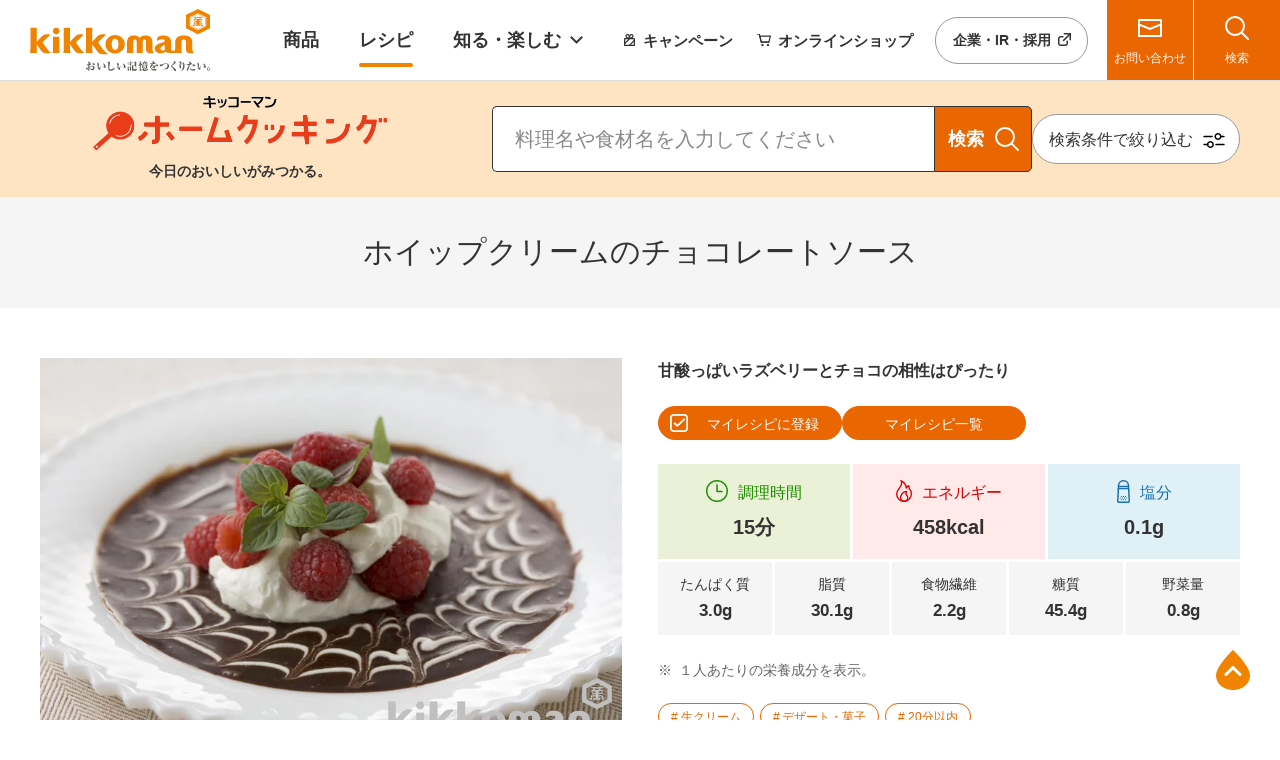

--- FILE ---
content_type: text/html
request_url: https://www.kikkoman.co.jp/homecook/search/recipe/00003431/
body_size: 11030
content:
<!DOCTYPE HTML>
<html lang="ja">
<head prefix="og: https://ogp.me/ns# fb: https://ogp.me/ns/fb# article: https://ogp.me/ns/article#">
<meta charset="UTF-8">
<meta http-equiv="X-UA-Compatible" content="IE=edge">
<title>ホイップクリームのチョコレートソースのレシピ・つくり方 | キッコーマン | ホームクッキング</title>
<meta name="description" content="「ホイップクリームのチョコレートソース」のレシピをご紹介しています。料理レシピ満載のホームクッキングでは、今日のレシピ・献立、旬の食材のレシピ、簡単お弁当レシピ、朝食レシピなどをご紹介しています。料理レシピ検索では、食材別、キーワードなどからお好みレシピを簡単に検索いただけます。">
<meta name="keywords" content="ホイップクリームのチョコレートソース,生クリーム,レシピ,作り方,料理,キッコーマン">
<meta name="viewport" content="width=device-width">
<meta name="format-detection" content="telephone=no">
<meta property="og:type" content="article">
<meta property="og:title" content="ホイップクリームのチョコレートソースのレシピ・つくり方 | キッコーマン | ホームクッキング">
<meta property="og:description" content="「ホイップクリームのチョコレートソース」のレシピをご紹介しています。料理レシピ満載のホームクッキングでは、今日のレシピ・献立、旬の食材のレシピ、簡単お弁当レシピ、朝食レシピなどをご紹介しています。料理レシピ検索では、食材別、キーワードなどからお好みレシピを簡単に検索いただけます。">
<meta property="og:url" content="https://www.kikkoman.co.jp/homecook/search/recipe/00003431/">
<meta property="og:image" content="https://www.kikkoman.co.jp/homecook/assets/img/00003431.jpg">
<meta property="og:site_name" content="キッコーマン株式会社">
<meta property="og:locale" content="ja_JP">
<meta name="twitter:card" content="summary_large_image">
<meta name="recipe-id" content="3431">
<meta name="x-search-last_published_date" content="2025-09-16 10:38:41">
<meta name="x-search-title" content="ホイップクリームのチョコレートソース">
<meta name="x-search-thumbnail" content="https://www.kikkoman.co.jp/homecook/assets/img/00003431.jpg">
<meta name="x-search-description" content="「ホイップクリームのチョコレートソース」のレシピをご紹介しています。料理レシピ満載のホームクッキングでは、今日のレシピ・献立、旬の食材のレシピ、簡単お弁当レシピ、朝食レシピなどをご紹介しています。料理レシピ検索では、食材別、キーワードなどからお好みレシピを簡単に検索いただけます。">
<meta name="x-search-main-material" content="7_149">
<meta name="x-search-type" content="102">
<meta name="x-search-kind" content="206">
<meta name="x-search-cooking_method" content="308">
<meta name="x-search-calories" content="503">
<meta name="x-search-disp_calories" content="458kcal">
<meta name="x-search-cooking_time" content="602">
<meta name="x-search-disp_cooking_time" content="15分">
<meta name="x-search-sodium" content="1401">
<meta name="x-search-disp_sodium" content="0.1g">
<meta name="x-search-season" content="405">
<meta name="x-search-usage" content="">
<meta name="x-search-event" content="">
<meta name="x-search-material" content="468,768,556,758,215,268,403">
<meta name="x-search-health" content="">
<meta name="x-search-ckey" content="">
<meta name="x-search-code" content="">
<link rel="canonical" href="https://www.kikkoman.co.jp/homecook/search/recipe/00003431/">
<link rel="shortcut icon" href="/app-files/img/symbol/homecook/favicon.ico">
<link rel="apple-touch-icon-precomposed" href="/app-files/img/symbol/homecook/apple-touch-icon.png">
<script type="application/ld+json">
{
  "@context": "https://schema.org/",
  "@type": "Recipe",
  "name": "\u30db\u30a4\u30c3\u30d7\u30af\u30ea\u30fc\u30e0\u306e\u30c1\u30e7\u30b3\u30ec\u30fc\u30c8\u30bd\u30fc\u30b9",
  "image": [
  "https://www.kikkoman.co.jp/homecook\/assets\/img\/00003431.jpg"
  ],
  "author": {
    "@type": "Person",
    "name": "キッコーマン"
  },
  "description": "\u300c\u30db\u30a4\u30c3\u30d7\u30af\u30ea\u30fc\u30e0\u306e\u30c1\u30e7\u30b3\u30ec\u30fc\u30c8\u30bd\u30fc\u30b9\u300d\u306e\u30ec\u30b7\u30d4\u3092\u3054\u7d39\u4ecb\u3057\u3066\u3044\u307e\u3059\u3002\u6599\u7406\u30ec\u30b7\u30d4\u6e80\u8f09\u306e\u30db\u30fc\u30e0\u30af\u30c3\u30ad\u30f3\u30b0\u3067\u306f\u3001\u4eca\u65e5\u306e\u30ec\u30b7\u30d4\u30fb\u732e\u7acb\u3001\u65ec\u306e\u98df\u6750\u306e\u30ec\u30b7\u30d4\u3001\u7c21\u5358\u304a\u5f01\u5f53\u30ec\u30b7\u30d4\u3001\u671d\u98df\u30ec\u30b7\u30d4\u306a\u3069\u3092\u3054\u7d39\u4ecb\u3057\u3066\u3044\u307e\u3059\u3002\u6599\u7406\u30ec\u30b7\u30d4\u691c\u7d22\u3067\u306f\u3001\u98df\u6750\u5225\u3001\u30ad\u30fc\u30ef\u30fc\u30c9\u306a\u3069\u304b\u3089\u304a\u597d\u307f\u30ec\u30b7\u30d4\u3092\u7c21\u5358\u306b\u691c\u7d22\u3044\u305f\u3060\u3051\u307e\u3059\u3002",
  "totalTime": "PT15M",
  "keywords": "\u30d0\u30ec\u30f3\u30bf\u30a4\u30f3",
  "recipeYield": "2\u4eba\u5206",
  "nutrition": {
    "@type": "NutritionInformation",
    "calories": "458kcal"
  },
  "recipeIngredient": [
    "\u30e9\u30ba\u30d9\u30ea\u30fc 50g",
    "\u30df\u30f3\u30c8 \u5c11\u3005",
    "\u7802\u7cd6 50g",
    "\u6c34 50ml",
    "\u30c1\u30e7\u30b3\u30ec\u30fc\u30c8 50g",
    "\u751f\u30af\u30ea\u30fc\u30e0 100ml",
    "\u7c89\u7802\u7cd6 \u5927\u3055\u30581"
  ],
  "recipeInstructions": [
    {
      "@type": "HowToStep",
      "text": "\u934b\u306b\uff08A\uff09\u306e\u30c1\u30e7\u30b3\u30ec\u30fc\u30c8\u30bd\u30fc\u30b9\u306e\u6750\u6599\u306e\u7802\u7cd6\u3068\u6c34\u3092\u5165\u308c\u3001\u6df7\u305c\u306a\u304c\u3089\u6cb8\u9a30\u3055\u305b\u3001\u523b\u3093\u3060\u30c1\u30e7\u30b3\u30ec\u30fc\u30c8\u3092\u52a0\u3048\u3001\u5f31\u706b\u3067\u6df7\u305c\u306a\u304c\u3089\u6eb6\u304b\u3059\u3002"
    },
    {
      "@type": "HowToStep",
      "text": "\u76bf\u306b\uff081\uff09\u3092\u6d41\u3057\u5165\u308c\u308b\u3002"
    },
    {
      "@type": "HowToStep",
      "text": "\uff08B\uff09\u3092\u30dc\u30a6\u30eb\u306b\u5165\u308c\u3066\u3001\u4e94\u5206\u7acb\u3066\u306b\u3059\u308b\u3002"
    },
    {
      "@type": "HowToStep",
      "text": "\uff083\uff09\u3092\u30b9\u30d7\u30fc\u30f3\u3067\u3059\u304f\u3044\u3001\uff082\uff09\u306b\u7d30\u304f\u305f\u3089\u3057\u3001\u4e09\u91cd\u306e\u5186\u3092\u63cf\u304f\u3002\u3000\u003Cbr\u003E\u203b10cm\u89d2\u306e\u7d19\u3092\u4e09\u89d2\u306b\u5dfb\u304d\u3001\u30db\u30a4\u30c3\u30d7\u30af\u30ea\u30fc\u30e0\u5927\u3055\u30581\u3092\u5165\u308c\u3001\u5148\u3092\u30ab\u30c3\u30c8\u3057\u3066\u7d5e\u308b\u3068\u3001\u304d\u308c\u3044\u306a\u7dda\u304c\u5f15\u3051\u308b\u3002"
    },
    {
      "@type": "HowToStep",
      "text": "\u7af9\u4e32\u3067\u5185\u304b\u3089\u5916\u306b\u5411\u3051\u3066\u3072\u3063\u304b\u304d\u3001\u6a21\u69d8\u3092\u3064\u3051\u308b\u3002"
    },
    {
      "@type": "HowToStep",
      "text": "\u6b8b\u308a\u306e\uff083\uff09\u3092\u56fa\u3081\u306b\u6ce1\u7acb\u3066\u3001\uff084\uff09\u306e\u4e2d\u592e\u306b\u3053\u3093\u3082\u308a\u3068\u76db\u308a\u3064\u3051\u3001\u30e9\u30ba\u30d9\u30ea\u30fc\u3068\u30df\u30f3\u30c8\u306e\u8449\u3092\u98fe\u308b\u3002"
    }
  ]
}
</script>
<link rel="stylesheet" href="/app-files/css/custom/homecook_recipe_detail.css">
</head>
<body>
<!-- Google Tag Manager --><noscript><iframe src="//www.googletagmanager.com/ns.html?id=GTM-NJFHWK"
  height="0" width="0" style="display:none;visibility:hidden"></iframe></noscript>
<script>(function(w,d,s,l,i){w[l]=w[l]||[];w[l].push({'gtm.start':
  new Date().getTime(),event:'gtm.js'});var f=d.getElementsByTagName(s)[0],
  j=d.createElement(s),dl=l!='dataLayer'?'&l='+l:'';j.async=true;j.src=
  '//www.googletagmanager.com/gtm.js?id='+i+dl;f.parentNode.insertBefore(j,f);
  })(window,document,'script','dataLayer','GTM-NJFHWK');</script>
<!-- End Google Tag Manager -->
<header id="header" class="Header">
<div class="Header__inner">
<div class="Header__head">
<div class="header-logo"><a href="/"><img src="/app-files/img/cmn_logo01.svg" alt="kikkoman おいしい記憶をつくりたい。" width="180" height="62"></a></div>
</div>
<div class="Header__body">
<div class="Header__body__inner js-header-nav"><nav class="header-gnav js-header-clone__gnav">
<ul class="header-gnav__list">
<li class="js-header-nav__list" data-nav-current="products"><a href="/products/" class="header-gnav__type"><span class="header-gnav__type__label">商品</span></a></li>
<li class="js-header-nav__list" data-nav-current="homecook"><a href="/homecook/" class="header-gnav__type"><span class="header-gnav__type__label">レシピ</span></a></li>
<li class="js-header-nav__list" data-nav-current="enjoys"><a href="/enjoys/" class="header-gnav__type--toggle js-header-nav__trigger" aria-expanded="false" aria-controls="nav-enjoys"><span class="header-gnav__type__label">知る・楽しむ</span></a>
<div id="nav-enjoys" class="header-megamenu js-header-nav__megamenu" aria-hidden="true">
<div class="header-megamenu__inner">
<div class="header-megamenu__head util-pc-hidden">
<div class="header-megamenu__title"><a href="/enjoys/" class="header-megamenu__title__type">知る・楽しむトップ</a></div>
</div>
<div class="header-megamenu__body">
<ul class="header-link-list" data-col-pc="auto">
<li><a href="/enjoys/soysaucemuseum/" class="header-link-list__type"><span class="header-link-list__label">しょうゆのすべて</span></a></li>
<li><a href="/enjoys/mirin/" class="header-link-list__type"><span class="header-link-list__label">コク深 みりん探訪</span></a></li>
<li><a href="/enjoys/kcc/" class="header-link-list__type"><span class="header-link-list__label">KCC食文化と料理の講習会</span></a></li>
<li><a href="https://www.kikkoman.com/jp/shokuiku/factory/" class="header-link-list__type--blank" target="_blank" rel="noopener"><span class="header-link-list__label">工場見学</span></a></li>
<li><a href="https://www.kikkoman.com/jp/kiifc/" class="header-link-list__type--blank" target="_blank" rel="noopener"><span class="header-link-list__label">キッコーマン国際食文化研究センター</span></a></li>
</ul>
</div>
</div>
</div>
</li>
</ul>
</nav><nav class="header-snav js-header-clone__snav">
<ul class="header-snav__link">
<li class="js-header-nav__list" data-nav-current="campaign"><a href="/campaign/" class="header-snav__link__type--campaign"><span class="header-snav__link__label">キャンペーン</span></a></li>
<li><a href="https://www.kikkoman-shop.com/" class="header-snav__link__type--shop" target="_blank" rel="noopener"><span class="header-snav__link__label">オンライン<wbr>ショップ</span></a></li>
</ul>
<div class="header-snav__button"><a href="https://www.kikkoman.com/jp/" class="header-snav__button__type--blank" target="_blank" rel="noopener"><span class="header-snav__button__label">企業・IR・採用</span></a></div>
</nav></div>
</div>
<div class="Header__foot">
<div class="header-utility">
<div class="header-utility__button"><a href="/customer/" class="header-utility__type--contact"><span class="header-utility__label">お問い合わせ</span></a></div>
<div class="header-utility__button"><a href="#nav-search" class="header-utility__type--search js-header-menu__trigger" aria-expanded="false" aria-controls="nav-search"><span class="header-utility__label">検索</span><span class="header-utility__close">閉じる</span></a></div>
<div class="header-utility__button util-pc-hidden"><a href="#nav-menu" class="header-utility__type--menu js-header-menu__trigger" aria-expanded="false" aria-controls="nav-menu"><span class="header-utility__label">メニュー</span><span class="header-utility__close">閉じる</span></a></div>
</div>
<div id="nav-search" class="header-search js-header-menu__megamenu" aria-hidden="true">
<div class="header-search__inner"><form class="header-search__form" action="/search/" method="get" accept-charset="UTF-8"><input id="header-input-search" type="text" name="kw" value="" placeholder="キーワードを入力してください" autocomplete="off" class="header-search__input iSearchAssist iSearchOption2"><input type="hidden" name="env" value="kikkoman"><input type="hidden" name="temp" value="ja"> <button type="submit" class="header-search__submit"><span class="header-search__submit__label">検索</span></button></form></div>
</div>
<div id="nav-menu" class="header-menu js-header-menu__megamenu" aria-hidden="true">
<div class="header-menu__inner js-header-menu__container"></div>
</div>
</div>
</div>
</header>
<main id="main" class="Main">
  <div class="Main__inner">
<div class="cmn-homecook-search-nav js-cmn-homecook-search-nav">
  <div class="cmn-homecook-search-nav__inner">
    <div class="cmn-homecook-search-nav__head">
      <a href="/homecook/" class="cmn-homecook-search-nav__heading">
        <div class="cmn-homecook-search-nav__heading__inner">
          <div class="cmn-homecook-search-nav__heading__logo"><img src="/app-files/img/cmn_logo03.png" alt="キッコーマン ホームクッキング"></div>
          <div class="cmn-homecook-search-nav__heading__lead">今日のおいしいがみつかる。</div>
        </div>
      </a>
    </div>
    <div class="cmn-homecook-search-nav__body">
      <form class="cmn-homecook-search-nav__form" action="/homecook/search/select_search.html" method="get" accept-charset="UTF-8">
        <input id="homecook-cmn-homecook-search-nav" type="text" name="kw" value="" placeholder="料理名や食材名を入力してください" autocomplete="off" class="cmn-homecook-search-nav__form__input iSearchAssist iSearchOption2"><input type="hidden" name="env" value="kikkoman"><input type="hidden" name="temp" value="j">
        <button type="submit" class="cmn-homecook-search-nav__form__submit"><span class="cmn-homecook-search-nav__form__submit__label">検索</span></button>
      </form>
      <div class="cmn-homecook-search-nav__button">
        <a href="/homecook/search/detail_search.html" class="cmn-homecook-search-nav__button__type"><span class="cmn-homecook-search-nav__button__label">検索条件で絞り込む</span></a>
      </div>
    </div>
  </div>
</div>
    <div class="Main__head">
      <div class="heading1--center">
        <div class="heading1__inner">
          <h1 class="heading1__title">ホイップクリームのチョコレートソース</h1>
        </div>
      </div>
      <!--/Main__head-->
    </div>
    <div class="Main__body">
      <div class="Main__content">
        <div class="recipe-detail-main is-print">
          <div class="recipe-detail-main__head js-homecook-recipe-video">
            <div class="recipe-detail-main__image"><img src="/homecook/assets/img/00003431.jpg?size=large" alt="ホイップクリームのチョコレートソース"></div>
          </div>
          <div class="recipe-detail-main__body">
            <p class="recipe-detail-main__lead">甘酸っぱいラズベリーとチョコの相性はぴったり</p>
            <div class="recipe-detail-myrecipe-layout">
              <div class="recipe-detail-myrecipe-layout__head">
                <div class="recipe-detail-myrecipe-layout__button-wrap">
                  <button type="button" class="recipe-detail-myrecipe-layout__button js-homecook-myrecipe-register"><span class="recipe-detail-myrecipe-layout__button__label js-homecook-myrecipe-register__label">マイレシピに登録</span></button>
                  <a href="/homecook/myrecipe/" class="recipe-detail-myrecipe-layout__button--02"><span class="recipe-detail-myrecipe-layout__button__label">マイレシピ<br class="util-pc-hidden">一覧</span></a>
                </div>
              </div>
              <div class="recipe-detail-myrecipe-layout__body">
                <div class="recipe-detail-myrecipe-layout__button-wrap">
                  <a href="https://h5b5.adj.st/recipe_detail/00003431?adj_t=1luhq3eb" target="_blank" rel="noopener" class="recipe-detail-myrecipe-layout__button--03"><span class="recipe-detail-myrecipe-layout__button__label">登録無制限のアプリでみる</span></a>
                </div>
              </div>
            </div>
            <div class="recipe-detail-main__overview">
              <div class="recipe-detail-main__overview__column" data-column="3">
                <div class="recipe-detail-main__overview__item--cooktime">
                  <div class="recipe-detail-main__overview__item__name">
                    <picture class="recipe-detail-main__overview__item__name__icon">
                      <source srcset="/app-files/img/cmn_ic01.svg" media="screen and (max-width: 767px)" width="16">
                      <img src="/app-files/img/cmn_ic01.svg" alt="" width="22">
                    </picture>
                    <span class="recipe-detail-main__overview__item__name__label">調理時間</span>
                  </div>
                  <div class="recipe-detail-main__overview__item__value">15分</div>
                </div>
                <div class="recipe-detail-main__overview__item--kcal">
                  <div class="recipe-detail-main__overview__item__name">
                    <picture class="recipe-detail-main__overview__item__name__icon">
                      <source srcset="/app-files/img/cmn_ic02.svg" media="screen and (max-width: 767px)" width="12">
                      <img src="/app-files/img/cmn_ic02.svg" alt="" width="16">
                    </picture>
                    <span class="recipe-detail-main__overview__item__name__label">エネルギー</span>
                  </div>
                  <div class="recipe-detail-main__overview__item__value">458kcal</div>
                </div>
                <div class="recipe-detail-main__overview__item--salt">
                  <div class="recipe-detail-main__overview__item__name">
                    <picture class="recipe-detail-main__overview__item__name__icon">
                      <source srcset="/app-files/img/cmn_ic03.svg" media="screen and (max-width: 767px)" width="10">
                      <img src="/app-files/img/cmn_ic03.svg" alt="" width="13">
                    </picture>
                    <span class="recipe-detail-main__overview__item__name__label">塩分</span>
                  </div>
                  <div class="recipe-detail-main__overview__item__value">0.1g</div>
                </div>
              </div>
              <div class="recipe-detail-main__overview__column" data-column="5">
                <div class="recipe-detail-main__overview__item--large">
                  <div class="recipe-detail-main__overview__item__name">
                    <span class="recipe-detail-main__overview__item__name__label">たんぱく質</span>
                  </div>
                  <div class="recipe-detail-main__overview__item__value">3.0g</div>
                </div>
                <div class="recipe-detail-main__overview__item--small">
                  <div class="recipe-detail-main__overview__item__name">
                    <span class="recipe-detail-main__overview__item__name__label">脂質</span>
                  </div>
                  <div class="recipe-detail-main__overview__item__value">30.1g</div>
                </div>
                <div class="recipe-detail-main__overview__item--large">
                  <div class="recipe-detail-main__overview__item__name">
                    <span class="recipe-detail-main__overview__item__name__label">食物繊維</span>
                  </div>
                  <div class="recipe-detail-main__overview__item__value">2.2g</div>
                </div>
                <div class="recipe-detail-main__overview__item--small">
                  <div class="recipe-detail-main__overview__item__name">
                    <span class="recipe-detail-main__overview__item__name__label">糖質</span>
                  </div>
                  <div class="recipe-detail-main__overview__item__value">45.4g</div>
                </div>
                <div class="recipe-detail-main__overview__item--large">
                  <div class="recipe-detail-main__overview__item__name">
                    <span class="recipe-detail-main__overview__item__name__label">野菜量</span>
                  </div>
                  <div class="recipe-detail-main__overview__item__value">0.8g</div>
                </div>
              </div>
            </div>
            <div class="recipe-detail-main__list-wrap">
              <ul class="note-list-v2" data-col-pc="1" data-col-sp="1">
                <li><span class="note-list-v2__mark">※</span>１人あたりの栄養成分を表示。</li>
              </ul>
            </div>
            <div class="recipe-detail-tag">
              <ul class="recipe-detail-tag__list">
                <li><a href="/homecook/series/cream/recipe.html" class ="recipe-detail-tag__badge--01"><span class="recipe-detail-tag__badge__label">生クリーム</span></a></li>
                <li><a href="/homecook/search/select_search.html?kind=206" class ="recipe-detail-tag__badge--01"><span class="recipe-detail-tag__badge__label">デザート・菓子</span></a></li>
                <li><a href="/homecook/search/select_search.html?cooking_time=602" class ="recipe-detail-tag__badge--01"><span class="recipe-detail-tag__badge__label">20分以内</span></a></li>
              </ul>
            </div>
          </div>
        </div>
        <div class="recipe-print-column is-print">
          <section>
            <div class="heading2--center">
              <div class="heading2__inner">
                <h2 class="heading2__title">材料（2人分）</h2>
              </div>
            </div>
            <div class="recipe-detail-ingredient">
              <div class="recipe-detail-ingredient__inner">
     <ul class="recipe-detail-ingredient__list">
       <li>
         <div class="recipe-detail-ingredient__name">
                    <span class="recipe-detail-ingredient__name__type--nolink">ラズベリー</span>
         </div>
         <div class="recipe-detail-ingredient__portion">50g</div>
       </li>
      <li>
        <div class="recipe-detail-ingredient__name">
                    <span class="recipe-detail-ingredient__name__type--nolink">ミント（葉）</span>
      </div>
      <div class="recipe-detail-ingredient__portion">少々</div>
    </li>
        </ul> 
      <div class="recipe-detail-ingredient__heading">
        <div class="recipe-detail-ingredient__heading__title">（A）チョコレートソース</div>
      </div>
      <ul class="recipe-detail-ingredient__list has-indent">
        <li>
          <div class="recipe-detail-ingredient__name">
                    <span class="recipe-detail-ingredient__name__type--nolink">砂糖</span>
          </div>
          <div class="recipe-detail-ingredient__portion">50g</div>
        </li>
      <li>
        <div class="recipe-detail-ingredient__name">
                    <span class="recipe-detail-ingredient__name__type--nolink">水</span>
      </div>
      <div class="recipe-detail-ingredient__portion">50ml</div>
    </li>
      <li>
        <div class="recipe-detail-ingredient__name">
                    <span class="recipe-detail-ingredient__name__type--nolink">チョコレート</span>
      </div>
      <div class="recipe-detail-ingredient__portion">50g</div>
    </li>
        </ul> 
      <div class="recipe-detail-ingredient__heading">
        <div class="recipe-detail-ingredient__heading__title">（B）ホイップクリーム</div>
      </div>
      <ul class="recipe-detail-ingredient__list has-indent">
        <li>
          <div class="recipe-detail-ingredient__name">
                    <span class="recipe-detail-ingredient__name__type--nolink">生クリーム</span>
          </div>
          <div class="recipe-detail-ingredient__portion">100ml</div>
        </li>
      <li>
        <div class="recipe-detail-ingredient__name">
                    <span class="recipe-detail-ingredient__name__type--nolink">粉砂糖</span>
      </div>
      <div class="recipe-detail-ingredient__portion">大さじ1</div>
    </li>
      </ul>
              </div>
            </div>
          </section>
          <section>
            <div class="heading2--center">
              <div class="heading2__inner">
                <h2 class="heading2__title">つくり方</h2>
              </div>
            </div>
            <div class="recipe-detail-cooking">
              <ol class="recipe-detail-cooking__list">
                <li>
                  <div class="recipe-detail-cooking__list__mark">1</div>
                  <div class="recipe-detail-cooking__detail">
                    <div class="recipe-detail-cooking__detail__head">
                      <p class="text">鍋に（A）のチョコレートソースの材料の砂糖と水を入れ、混ぜながら沸騰させ、刻んだチョコレートを加え、弱火で混ぜながら溶かす。</p>
                    </div>
                  </div>
                </li>
                <li>
                  <div class="recipe-detail-cooking__list__mark">2</div>
                  <div class="recipe-detail-cooking__detail">
                    <div class="recipe-detail-cooking__detail__head">
                      <p class="text">皿に（1）を流し入れる。</p>
                    </div>
                  </div>
                </li>
                <li>
                  <div class="recipe-detail-cooking__list__mark">3</div>
                  <div class="recipe-detail-cooking__detail">
                    <div class="recipe-detail-cooking__detail__head">
                      <p class="text">（B）をボウルに入れて、五分立てにする。</p>
                    </div>
                  </div>
                </li>
                <li>
                  <div class="recipe-detail-cooking__list__mark">4</div>
                  <div class="recipe-detail-cooking__detail">
                    <div class="recipe-detail-cooking__detail__head">
                      <p class="text">（3）をスプーンですくい、（2）に細くたらし、三重の円を描く。　<br>※10cm角の紙を三角に巻き、ホイップクリーム大さじ1を入れ、先をカットして絞ると、きれいな線が引ける。</p>
                    </div>
                  </div>
                </li>
                <li>
                  <div class="recipe-detail-cooking__list__mark">5</div>
                  <div class="recipe-detail-cooking__detail">
                    <div class="recipe-detail-cooking__detail__head">
                      <p class="text">竹串で内から外に向けてひっかき、模様をつける。</p>
                    </div>
                  </div>
                </li>
                <li>
                  <div class="recipe-detail-cooking__list__mark">6</div>
                  <div class="recipe-detail-cooking__detail">
                    <div class="recipe-detail-cooking__detail__head">
                      <p class="text">残りの（3）を固めに泡立て、（4）の中央にこんもりと盛りつけ、ラズベリーとミントの葉を飾る。</p>
                    </div>
                  </div>
                </li>
              </ol>
            </div>
          </section>
        </div>
        <div class="recipe-detail-layout">
          <div class="recipe-detail-share">
            <div class="recipe-detail-share__head">
              <div class="recipe-detail-share__title">レシピをシェアする</div>
            </div>
            <div class="recipe-detail-share__body">
              <ul class="recipe-detail-share__list">
                <li><a href="https://timeline.line.me/social-plugin/share?url=https%3A%2F%2Fwww.kikkoman.co.jp%2Fhomecook%2Fsearch%2Frecipe%2F00003431%2Findex.html" target="_blank" rel="noopener" class="recipe-detail-share__type"><img src="/app-files/img/cmn_ic04_05.svg" alt="LINE" loading="lazy"></a></li>
                <li><a href="https://twitter.com/share?url=https%3A%2F%2Fwww.kikkoman.co.jp%2Fhomecook%2Fsearch%2Frecipe%2F00003431%2Findex.html&amp;text=%E3%83%9B%E3%82%A4%E3%83%83%E3%83%97%E3%82%AF%E3%83%AA%E3%83%BC%E3%83%A0%E3%81%AE%E3%83%81%E3%83%A7%E3%82%B3%E3%83%AC%E3%83%BC%E3%83%88%E3%82%BD%E3%83%BC%E3%82%B9" target="_blank" rel="noopener" class="recipe-detail-share__type"><img src="/app-files/img/cmn_ic04_02.svg" alt="Twitter" loading="lazy"></a></li>
                <li><a href="https://www.facebook.com/sharer.php?u=https%3A%2F%2Fwww.kikkoman.co.jp%2Fhomecook%2Fsearch%2Frecipe%2F00003431%2Findex.html" target="_blank" rel="noopener" class="recipe-detail-share__type"><img src="/app-files/img/cmn_ic04_01.svg" alt="Facebook" loading="lazy"></a></li>
                <li><a href="mailto:?body=%E3%83%9B%E3%82%A4%E3%83%83%E3%83%97%E3%82%AF%E3%83%AA%E3%83%BC%E3%83%A0%E3%81%AE%E3%83%81%E3%83%A7%E3%82%B3%E3%83%AC%E3%83%BC%E3%83%88%E3%82%BD%E3%83%BC%E3%82%B9%0d%0a  ↓%0d%0a%E3%80%90%E3%83%AC%E3%82%B7%E3%83%94%EF%BC%B5%EF%BC%B2%EF%BC%AC%E3%80%91%0d%0ahttps://www.kikkoman.co.jp/homecook/search/recipe/00003431/%0d%0a%0d%0a%E3%82%AF%E3%82%A4%E3%83%83%E3%82%AF%E3%83%AC%E3%82%B7%E3%83%94%E3%82%8421%E6%99%82%E4%BB%A5%E9%99%8D%E3%82%AF%E3%83%83%E3%82%AD%E3%83%B3%E3%82%B0%E3%81%AA%E3%81%A9%E3%80%81%E6%96%99%E7%90%86%E3%83%AC%E3%82%B7%E3%83%94%E6%BA%80%E8%BC%89%E3%81%AE%E3%83%9B%E3%83%BC%E3%83%A0%E3%82%AF%E3%83%83%E3%82%AD%E3%83%B3%E3%82%B0%E3%82%92%E3%81%94%E6%B4%BB%E7%94%A8%E3%81%8F%E3%81%A0%E3%81%95%E3%81%84%E3%80%82%0d%0ahttps://www.kikkoman.co.jp/homecook/%0d%0a%0d%0a%0d%0a---%0d%0a%E3%81%93%E3%81%AE%E3%83%A1%E3%83%BC%E3%83%AB%E3%81%B8%E3%81%AE%E8%BF%94%E4%BF%A1%E3%81%AF%E3%81%A7%E3%81%8D%E3%81%BE%E3%81%9B%E3%82%93%0d%0a---%0d%0aCopyright%28c%29%E3%82%AD%E3%83%83%E3%82%B3%E3%83%BC%E3%83%9E%E3%83%B3All Rights Reserved." class="recipe-detail-share__type"><img src="/app-files/img/cmn_ic13_01.svg" alt="メール" loading="lazy"></a></li>
                <li><button onclick="window.print();" class="recipe-detail-share__type"><img src="/app-files/img/cmn_ic13_02.svg" alt="印刷" loading="lazy"></button></li>
              </ul>
            </div>
          </div>
        </div>
        <div class="recipe-detail-credit is-print">
          <ul class="recipe-detail-credit__list">
            <li>
              <span class="recipe-detail-credit__title">料理</span>
              <span class="recipe-detail-credit__text">葛西麗子</span>
            </li>
            <li>
              <span class="recipe-detail-credit__title">料理コーディネート</span>
              <span class="recipe-detail-credit__text">中島久枝</span>
            </li>
            <li>
              <span class="recipe-detail-credit__title">撮影</span>
              <span class="recipe-detail-credit__text">三浦康史</span>
            </li>
          </ul>
        </div>
        <div class="recipe-detail-layout-v2">
          <div class="recipe-detail-layout-v2__item">
            <div class="button-wrap" data-col-pc="1" data-col-sp="1">
              <div class="button-v2" data-size-sp="1col"><a href="/homecook/basic/" class="button-v2__type"><span class="button-v2__label">切り方などの下ごしらえをまとめてチェック<br class="util-pc-hidden">（料理の基本）</span></a></div>
            </div>
          </div>
          <div class="recipe-detail-layout-v2__item">
            <div class="button-wrap" data-col-pc="1" data-col-sp="1">
              <div class="button-v2" data-size-sp="1col"><a href="/homecook/quantity.html" class="button-v2__type"><span class="button-v2__label">当社レシピについて</span></a></div>
            </div>
          </div>
        </div>
        <div class="recipe-detail-app">
          <div class="recipe-detail-app__head">
            <div class="recipe-detail-app__button">
              <a href="/homecook/app/" target="_blank" rel="noopener" class="recipe-detail-app__button__link">
                <div class="recipe-detail-app__button__head">
                  <div class="recipe-detail-app__button__image"><img src="/app-files/img/cmn_im02.png" alt="" loading="lazy"></div>
                </div>
                <div class="recipe-detail-app__button__body">
                  <span class="recipe-detail-app__button__label">ホームクッキング<br>きょうの献立</span>
                </div>
              </a>
            </div>
            <p class="recipe-detail-app__heading">キッコーマン公式レシピアプリ</p>
          </div>
          <div class="recipe-detail-app__body">
            <p class="recipe-detail-app__text">365日キッコーマンのおすすめ献立をお届け!<br>全ての機能が無料で使えます。</p>
          </div>
        </div>
        <div class="recipe-detail-charge-person">
          <div class="recipe-detail-charge-person__head">
            <div class="recipe-detail-charge-person__image"><img src="/app-files/img/cmn_im01.png" alt="kikkoman&reg;" loading="lazy"></div>
          </div>
          <div class="recipe-detail-charge-person__body">
            <div class="recipe-detail-charge-person__title">キッコーマン ホームクッキング編集担当</div>
            <div class="recipe-detail-charge-person__detail">
              <p class="text">キッコーマン公式レシピサイト「ホームクッキング」のレシピコンテンツを編集。旬の食材を生かした献立を365日提案し、プロの料理家とキッコーマンのレシピ開発担当による信頼性の高いレシピを多数掲載。季節イベント、時短＆簡単、減塩などのジャンル別レシピまとめも毎月更新中。お気に入りで献立がつくれるスマホ用レシピアプリ「きょうの献立」も公開している。各種SNS公式アカウントもあります。</p>
            </div>
            <ul class="recipe-detail-charge-person__social-media">
              <li><a href="https://page.line.me/287moyve" target="_blank" rel="noopener" class="recipe-detail-charge-person__social-media__type"><img src="/app-files/img/cmn_ic04_05.svg" alt="LINE" loading="lazy"></a></li>
              <li><a href="https://twitter.com/kikkoman_desu" target="_blank" rel="noopener" class="recipe-detail-charge-person__social-media__type"><img src="/app-files/img/cmn_ic04_02.svg" alt="Twitter" loading="lazy"></a></li>
              <li><a href="https://www.instagram.com/kikkoman.jp/" target="_blank" rel="noopener" class="recipe-detail-charge-person__social-media__type"><img src="/app-files/img/cmn_ic04_04.png" alt="Instagram" loading="lazy"></a></li>
              <li><a href="https://www.facebook.com/kikkoman.jp" target="_blank" rel="noopener" class="recipe-detail-charge-person__social-media__type"><img src="/app-files/img/cmn_ic04_01.svg" alt="Facebook" loading="lazy"></a></li>
            </ul>
          </div>
        </div>
        <section>
          <div class="heading2--center">
            <div class="heading2__inner">
              <h2 class="heading2__title">関連レシピ・記事があります</h2>
            </div>
          </div>
          <div class="recipe-detail-related">
            <ul class="recipe-detail-related__list">
              <li><a href="https://www.kikkoman.co.jp/homecook/series/cream/recipe.html" class="recipe-detail-related__type">生クリームを使った人気の簡単レシピ・メニュー</a></li>
            </ul>
          </div>
          <section>
            <div class="heading3">
              <div class="heading3__inner">
                <h3 class="heading3__title">タグから探す</h3>
              </div>
            </div>
            <div class="recipe-detail-tag">
              <ul class="recipe-detail-tag__list">
                <li><a href="/homecook/series/cream/recipe.html" class ="recipe-detail-tag__badge--01"><span class="recipe-detail-tag__badge__label">生クリーム</span></a></li>
                <li><a href="/homecook/search/select_search.html?kind=206" class ="recipe-detail-tag__badge--01"><span class="recipe-detail-tag__badge__label">デザート・菓子</span></a></li>
                <li><a href="/homecook/search/select_search.html?cooking_time=602" class ="recipe-detail-tag__badge--01"><span class="recipe-detail-tag__badge__label">20分以内</span></a></li>
                <li><a href="/homecook/search/select_search.html?typeM[]=102" class="recipe-detail-tag__badge--01"><span class="recipe-detail-tag__badge__label">洋風</span></a></li>
                <li><a href="/homecook/search/select_search.html?sodium=1401" class="recipe-detail-tag__badge--01"><span class="recipe-detail-tag__badge__label">塩分1g以下</span></a></li>
              </ul>
            </div>
          </section>
        </section>
        <section>
          <div class="heading2--center">
            <div class="heading2__inner">
              <h2 class="heading2__title">生クリームを使ったそのほかのレシピ</h2>
            </div>
          </div>
          <div class="recipe-detail-layout-v3">
            <div class="recipe-detail-layout-v3__head">
              <div class="recipe-detail-carousel js-homecook-recipe-carousel" data-slide-pc="2" data-slide-sp="1" data-recipe-key01="7_149">
                <div class="recipe-detail-carousel__content js-homecook-recipe-carousel__swiper swiper">
                  <div class="recipe-detail-carousel__list js-homecook-recipe-carousel__list swiper-wrapper">
                  </div>
                </div>
                <div class="recipe-detail-carousel__navi js-homecook-recipe-carousel__navi">
                  <button type="button" class="recipe-detail-carousel__prev js-homecook-recipe-carousel__arrow--prev swiper-button-prev">前へ</button>
                  <button type="button" class="recipe-detail-carousel__next js-homecook-recipe-carousel__arrow--next swiper-button-next">次へ</button>
                </div>
                <div class="recipe-detail-carousel__control js-homecook-recipe-carousel__control">
                  <div class="recipe-detail-carousel__pager js-homecook-recipe-carousel__pager swiper-pagination"></div>
                  <div class="recipe-detail-carousel__switch">
                    <button class="recipe-detail-carousel__switch__pause js-homecook-recipe-carousel__pause"><span class="recipe-detail-carousel__switch__label">一時停止</span></button>
                    <button class="recipe-detail-carousel__switch__play js-homecook-recipe-carousel__play"><span class="recipe-detail-carousel__switch__label">再生</span></button>
                  </div>
                </div>
              </div>
            </div>
            <div class="recipe-detail-layout-v3__body">
              <ul class="recipe-detail-ingredient-card">
                <li>
                  <a href="/homecook/series/cream/recipe.html" class="recipe-detail-ingredient-card__type">
                    <div class="recipe-detail-ingredient-card__head">
                      <div class="recipe-detail-ingredient-card__image"><img src="/homecook/assets/img/homecook_series_cream02.jpg" alt="" loading="lazy"></div>
                    </div>
                    <div class="recipe-detail-ingredient-card__body">
                      <div class="recipe-detail-ingredient-card__title">生クリーム</div>
                    </div>
                  </a>
                </li>
              </ul>
            </div>
          </div>
        </section>
        <section class="js-homecook-recipe-history">
          <div class="heading2--center">
            <div class="heading2__inner">
              <h2 class="heading2__title">あなたが最近見たレシピ</h2>
            </div>
          </div>
          <div class="recipe-detail-carousel js-homecook-recipe-history__carousel" data-slide-pc="3" data-slide-sp="1">
            <div class="recipe-detail-carousel__content js-homecook-recipe-history__carousel__swiper swiper">
              <div class="recipe-detail-carousel__list js-homecook-recipe-history__carousel__list swiper-wrapper">
              </div>
            </div>
            <div class="recipe-detail-carousel__navi js-homecook-recipe-history__carousel__navi">
              <button type="button" class="recipe-detail-carousel__prev js-homecook-recipe-history__carousel__arrow--prev swiper-button-prev">前へ</button>
              <button type="button" class="recipe-detail-carousel__next js-homecook-recipe-history__carousel__arrow--next swiper-button-next">次へ</button>
            </div>
            <div class="recipe-detail-carousel__control js-homecook-recipe-history__carousel__control">
              <div class="recipe-detail-carousel__pager js-homecook-recipe-history__carousel__pager swiper-pagination"></div>
              <div class="recipe-detail-carousel__switch">
                <button class="recipe-detail-carousel__switch__pause js-homecook-recipe-history__carousel__pause"><span class="recipe-detail-carousel__switch__label">一時停止</span></button>
                <button class="recipe-detail-carousel__switch__play js-homecook-recipe-history__carousel__play"><span class="recipe-detail-carousel__switch__label">再生</span></button>
              </div>
            </div>
          </div>
        </section>
        <section>
          <div class="heading2--center">
            <div class="heading2__inner">
              <h2 class="heading2__title">ホームクッキング通信</h2>
            </div>
          </div>
          <div class="recipe-detail-carousel js-homecook-homecooking-carousel" data-slide-pc="2" data-slide-sp="1">
            <div class="recipe-detail-carousel__content js-homecook-homecooking-carousel__swiper swiper">
              <div class="recipe-detail-carousel__list js-homecook-homecooking-carousel__list swiper-wrapper">
                <div class="carousel__item swiper-slide">
                  <div class="figure-wrap--center">
                    <figure class="figure">
                      <a href="/homecook/tsushin/tips0087/" class="figure__frame"><img loading="lazy" src="/homecook/tsushin/tips0087/img/homecook_tsushin_tips0087_banner_pc.jpg" alt="胃に優しい食べ物とは？食べ方のポイントや消化に良いレシピも紹介 【キッコーマン総合病院監修】"></a>
                    </figure>
                  </div>
                </div>
                <div class="carousel__item swiper-slide">
                  <div class="figure-wrap--center">
                    <figure class="figure">
                      <a href="/homecook/tsushin/tips0086/" class="figure__frame"><img loading="lazy" src="/homecook/tsushin/tips0086/img/homecook_tsushin_tips0086_banner_pc.jpg" alt="【プロ直伝】基本の餃子のレシピ・作り方。皮からでも意外と簡単！"></a>
                    </figure>
                  </div>
                </div>
                <div class="carousel__item swiper-slide">
                  <div class="figure-wrap--center">
                    <figure class="figure">
                      <a href="/homecook/tsushin/0135/" class="figure__frame"><img loading="lazy" src="/homecook/tsushin/0135/img/homecook_tsushin_0135_banner_pc%20(1).jpg" alt="キッコーマンの和食レシピ本が発売になりました！ ていねいに作り方を解説した保存版"></a>
                    </figure>
                  </div>
                </div>
                <div class="carousel__item swiper-slide">
                  <div class="figure-wrap--center">
                    <figure class="figure">
                      <a href="/homecook/tsushin/0160/" class="figure__frame"><img loading="lazy" src="/homecook/tsushin/0160/img/homecook_tsushin_0160_banner_pc.jpg" alt="しぼりたて生しょうゆだけで！ 「しぼ生、だけ旨」レシピ社員の推しをご紹介"></a>
                    </figure>
                  </div>
                </div>
                <div class="carousel__item swiper-slide">
                  <div class="figure-wrap--center">
                    <figure class="figure">
                      <a href="/homecook/tsushin/0162/" class="figure__frame"><img loading="lazy" src="/homecook/tsushin/0162/img/homecook_tsushin_0162_banner_pc.jpg" alt="シンプル具材をレンチン仕上げで！カジュアルおでんレシピ"></a>
                    </figure>
                  </div>
                </div>
                <div class="carousel__item swiper-slide">
                  <div class="figure-wrap--center">
                    <figure class="figure">
                      <a href="/homecook/tsushin/0164/" class="figure__frame"><img loading="lazy" src="/homecook/tsushin/0164/img/homecook_tsushin_0164_banner_pc_1.jpg" alt="しょうゆとみりんで自在！ 焼く派・煮る派 絶品すき焼きレシピ"></a>
                    </figure>
                  </div>
                </div>
                <div class="carousel__item swiper-slide">
                  <div class="figure-wrap--center">
                    <figure class="figure">
                      <a href="/homecook/tsushin/0165/" class="figure__frame"><img loading="lazy" src="/homecook/tsushin/0165/img/homecook_tsushin_0165_banner_pc.jpg" alt="しょうゆが引き立て役 上田淳子さんに教わるきのこたっぷりドリア"></a>
                    </figure>
                  </div>
                </div>
                <div class="carousel__item swiper-slide">
                  <div class="figure-wrap--center">
                    <figure class="figure">
                      <a href="/homecook/tsushin/0166/" class="figure__frame"><img loading="lazy" src="/homecook/tsushin/0166/img/homecook_tsushin_0166_banner_pc.jpg" alt="味わい深さ、段違い！上田淳子さんに教わるしょうゆ味ハンバーグ"></a>
                    </figure>
                  </div>
                </div>
                <div class="carousel__item swiper-slide">
                  <div class="figure-wrap--center">
                    <figure class="figure">
                      <a href="/homecook/tsushin/0167/" class="figure__frame"><img loading="lazy" src="/homecook/tsushin/0167/img/homecook_tsushin_0167_banner_pc.jpg" alt="筑前煮、親子丼etc. 小田真規子さんの「和ごはん」レッスン"></a>
                    </figure>
                  </div>
                </div>
                <div class="carousel__item swiper-slide">
                  <div class="figure-wrap--center">
                    <figure class="figure">
                      <a href="/homecook/washoku/" class="figure__frame"><img loading="lazy" src="/homecook/washoku/img/homecook_washoku_banner_pc_0516.jpg" alt=""></a>
                    </figure>
                  </div>
                </div>
              </div>
            </div>
            <div class="recipe-detail-carousel__navi js-homecook-homecooking-carousel__navi">
              <button type="button" class="recipe-detail-carousel__prev js-homecook-homecooking-carousel__arrow--prev swiper-button-prev">前へ</button>
              <button type="button" class="recipe-detail-carousel__next js-homecook-homecooking-carousel__arrow--next swiper-button-next">次へ</button>
            </div>
            <div class="recipe-detail-carousel__control js-homecook-homecooking-carousel__control">
              <div class="recipe-detail-carousel__pager js-homecook-homecooking-carousel__pager swiper-pagination"></div>
              <div class="recipe-detail-carousel__switch">
                <button class="recipe-detail-carousel__switch__pause js-homecook-homecooking-carousel__pause"><span class="recipe-detail-carousel__switch__label">一時停止</span></button>
                <button class="recipe-detail-carousel__switch__play js-homecook-homecooking-carousel__play"><span class="recipe-detail-carousel__switch__label">再生</span></button>
              </div>
            </div>
          </div>
        </section>
        <div class="recipe-detail-button-wrap">
          <div class="button-v2" data-size-sp="1col"><a href="/homecook/" class="button-v2__type"><span class="button-v2__label">今日のおすすめ献立や<br class="util-pc-hidden">旬食材のレシピはTOPページへ</span></a></div>
        </div>
        <div class="cmn-banner-link">
          <ul class="cmn-banner-link__list" data-col-pc="4" data-col-sp="2">
            <li><a href="https://www.kikkoman.co.jp/homecook/theme/popular/mochi_arrange.html?utm_source=homecook&utm_medium=footer" class="cmn-banner-link__type"><img src="/homecook/assets/img/20241101omochi.jpg" alt="まいにち食べたい お餅アレンジレシピ" loading="lazy"></a></li>
            <li><a href="https://www.kikkoman.co.jp/homecook/theme/popular/uchigo_vegetables.html?utm_source=homecook&utm_medium=footer" class="cmn-banner-link__type"><img src="/homecook/assets/img/20250106yasai.png" alt="うちのごはん野菜増しアレンジ　1/2日分の野菜レシピ" loading="lazy"></a></li>
            <li><a href="https://www.kikkoman.co.jp/homecook/theme/popular/daikonhakusai_tsukaikiri.html?utm_source=homecook&utm_medium=footer" class="cmn-banner-link__type"><img src="/homecook/assets/img/20241101daikon.jpg" alt="秋冬の主役。使い切ろう 大根・白菜" loading="lazy"></a></li>
            <li><a href="https://www.kikkoman.co.jp/kikkoman/hontuyu/manten/?utm_source=homecook&utm_medium=footer" class="cmn-banner-link__type"><img src="/homecook/assets/img/20260105hontsuyu.jpg" alt="おすすめ本つゆレシピ" loading="lazy"></a></li>
            <li><a href="https://www.kikkoman.co.jp/homecook/theme/popular/okazunabe.html?utm_source=homecook&utm_medium=footer" class="cmn-banner-link__type"><img src="/homecook/assets/img/20250203takudon.jpg" alt="フライパンで超簡単、電子レンジで即完成　山本ゆりさんの卓ドン！おかず" loading="lazy"></a></li>
            <li><a href="https://www.kikkoman.co.jp/kikkoman/amarin/?utm_source=homecook&utm_medium=footer" class="cmn-banner-link__type"><img src="/homecook/assets/img/20240603amarin.jpg" alt="SDGｓあまりんズ" loading="lazy"></a></li>
            <li><a href="https://www.k-tounyu.jp/cp/tt_nabe/?utm_source=kikkoman_homecook&utm_medium=referral&utm_campaign=footerbnr" class="cmn-banner-link__type"><img src="/homecook/assets/img/20241201ttnabe.jpg" alt="いつものお鍋に豆乳投入！TT鍋" loading="lazy"></a></li>
            <li><a href="https://www.kikkoman.co.jp/enjoys/kcc/" class="cmn-banner-link__type"><img src="/homecook/assets/recipe_banner_youtube.jpg" alt="KCC食文化と料理の講習会" loading="lazy"></a></li>
          </ul>
        </div>
      </div>
      <!--/Main__body-->
    </div>
    <div class="Main__guide">
      <ol class="main-breadcrumb" itemscope itemtype="https://schema.org/BreadcrumbList">
        <li itemprop="itemListElement" itemscope itemtype="https://schema.org/ListItem">
          <a class="main-breadcrumb__type" itemprop="item" href="/"><span itemprop="name">トップページ</span></a>
          <meta itemprop="position" content="1">
        </li>
        <li itemprop="itemListElement" itemscope itemtype="https://schema.org/ListItem">
          <a class="main-breadcrumb__type" itemprop="item" href="/homecook/"><span itemprop="name">レシピ</span></a>
          <meta itemprop="position" content="2">
        </li>
        <li itemprop="itemListElement" itemscope itemtype="https://schema.org/ListItem">
          <span class="main-breadcrumb__type--nolink"><span itemprop="name">ホイップクリームのチョコレートソース</span></span>
          <meta itemprop="position" content="3">
        </li>
      </ol>
      <!--/Main__guide-->
    </div>
<!-- i-search
rcp_name=ホイップクリームのチョコレートソース;
rcp_kana=ほいっぷくりーむのちょこれーとそーす;
mf_name=生クリーム;
mf_kana=なまくりーむ;
mat_name=ラズベリー,ミント,砂糖,水,チョコレート,生クリーム,粉砂糖;
mat_kana=らずべりー,みんと,さとう,みず,ちょこれーと,なまくりーむ,こなざとう;
key_person=バレンタイン;
-->
    <!--/Main__inner-->
  </div>
  <!--/Main-->
</main>

<footer id="footer" class="Footer">
<div class="Footer__inner">
<div class="Footer__guide">
<div class="footer-pagetop"><a href="#header">ページ上部へ</a></div>
</div>
<div class="Footer__head">
<div class="Footer__head__inner">
<div class="footer-banner">
<ul class="footer-banner__list" data-col-pc="4" data-col-sp="2">
<li><a href="https://www.kikkoman.co.jp/honten/?utm_source=common&amp;utm_medium=footer" target="_blank" rel="noopener" class="footer-banner__type--blank"><img src="https://www.kikkoman.co.jp/app-files/img/cmn_bn01_01.jpg" alt="亀甲萬本店" width="285" height="82" loading="lazy"></a></li>
<li><a href="http://www.kikkoman-shop.com/?utm_source=common&amp;utm_medium=footer" target="_blank" rel="noopener" class="footer-banner__type--blank"><img src="https://www.kikkoman.co.jp/app-files/img/cmn_bn01_03.jpg" alt="キッコーマンの通信販売" width="285" height="82" loading="lazy"></a></li>
<li><a href="https://cocoro-dining.co.jp/?utm_source=common&amp;utm_medium=footer" target="_blank" rel="noopener" class="footer-banner__type--blank"><img src="https://www.kikkoman.co.jp/app-files/img/cmn_bn01_07.jpg" alt="発酵のある暮らしこころダイニング" width="285" height="82" loading="lazy"></a></li>
<li><a href="https://mannswine-shop.com/?utm_source=common&amp;utm_medium=footer" target="_blank" rel="noopener" class="footer-banner__type--blank"><img src="https://www.kikkoman.co.jp/app-files/img/cmn_bn01_08.jpg" alt="マンズワインオンラインショップ" width="285" height="82" loading="lazy"></a></li>
<li><a href="https://wine-kenbunroku.com?utm_source=common&amp;utm_medium=footer" target="_blank" rel="noopener" class="footer-banner__type--blank"><img src="https://www.kikkoman.co.jp/app-files/img/cmn_bn01_09.jpg" alt="ワイン見聞録オンラインショップ" width="285" height="82" loading="lazy"></a></li>
<li><a href="https://www.kikkoman.co.jp/homecook/app/?utm_source=common&amp;utm_medium=footer" class="footer-banner__type"><img src="https://www.kikkoman.co.jp/app-files/img/cmn_bn01_04.png" alt="レシピアプリきょうの献立栄養バランスの良いレシピを提案します！お気に入りレシピの管理はアプリが便利！詳細はこちら" width="285" height="82" loading="lazy"></a></li>
<li><a href="https://www.kikkoman.co.jp/kcc/?utm_source=common&amp;utm_medium=footer" class="footer-banner__type"><img src="https://www.kikkoman.co.jp/app-files/img/cmn_bn01_10.jpg" alt="KCC食文化と料理の講習会" width="285" height="82" loading="lazy"></a></li>
<li><a href="https://www.kikkoman.co.jp/soyworld/subete/?utm_source=common&amp;utm_medium=footer" class="footer-banner__type"><img src=" https://www.kikkoman.co.jp/app-files/img/cmn_bn01_02.jpg " alt="しょうゆのすべて" width="285" height="82" loading="lazy"></a></li>
<li><a href="https://www.kikkoman.com/jp/kiifc/history?utm_source=common&amp;utm_medium=footer" target="_blank" rel="noopener" class="footer-banner__type--blank"><img src="https://www.kikkoman.com/jp/kiifc/history/Banner/image_w329.png" alt="しょうゆとキッコーマンの歴史" width="285" height="82" loading="lazy"></a></li>
<li><a href="https://www.kikkoman.co.jp/enjoys/mirin/?utm_source=common&amp;utm_medium=footer" class="footer-banner__type"><img src="https://www.kikkoman.co.jp/app-files/include/img/cmn_bn01_12.jpg" alt="コク深 みりん探訪" width="285" height="82" loading="lazy"></a></li>
<li><a href="https://hospital.kikkoman.co.jp/byouin/?utm_source=common&amp;utm_medium=footer" target="_blank" rel="noopener" class="footer-banner__type--blank"><img src="https://www.kikkoman.co.jp/app-files/img/cmn_bn01_05.jpg" alt="こころをこめた医療サービス　キッコーマン総合病院" width="285" height="82" loading="lazy"></a></li>
<li><a href="https://fufumu.com/?utm_source=corporate&amp;utm_medium=kikkoman" target="_blank" rel="noopener" class="footer-banner__type--blank"><img src="https://www.kikkoman.co.jp/app-files/include/img/cmn_bn01_13.png" alt="はじめての食材応援食　fufumu" width="285" height="82" loading="lazy"></a></li>
</ul>
</div>
</div>
</div>
<div class="Footer__body">
<div class="Footer__body__inner"><nav class="footer-nav">
<div class="footer-nav__inner util-pc-hidden">
<ul class="footer-nav__link">
<li><a href="/products/" class="footer-nav__link__type"><span class="footer-nav__link__label">商品情報</span></a></li>
<li><a href="/homecook/" class="footer-nav__link__type"><span class="footer-nav__link__label">レシピ</span></a></li>
<li><a href="/enjoys/" class="footer-nav__link__type"><span class="footer-nav__link__label">食を、知る・楽しむ</span></a></li>
<li><a href="https://www.kikkoman.com/jp/" target="_blank" rel="noopener" class="footer-nav__link__type--blank"><span class="footer-nav__link__label">企業・IR・採用</span></a></li>
<li><a href="/customer/" class="footer-nav__link__type"><span class="footer-nav__link__label">お客様相談センター</span></a></li>
<li><a href="/campaign/" class="footer-nav__link__type"><span class="footer-nav__link__label">キャンペーン・イベント情報</span></a></li>
<li><a href="https://www.kikkoman.com/jp/news/" target="_blank" rel="noopener" class="footer-nav__link__type--blank"><span class="footer-nav__link__label">ニュースリリース</span></a></li>
<li><a href="https://www.kikkoman-shop.com/" target="_blank" rel="noopener" class="footer-nav__link__type--blank"><span class="footer-nav__link__label">オンラインショップ</span></a></li>
<li><a href="https://www.kikkoman.com/en/" target="_blank" rel="noopener" class="footer-nav__link__type--blank"><span class="footer-nav__link__label">Global Site</span></a></li>
<li><a href="/mail/" class="footer-nav__link__type"><span class="footer-nav__link__label">メールマガジン登録</span></a></li>
</ul>
<div class="footer-nav__button util-pc-hidden"><a href="https://secure.kikkoman.co.jp/login/" target="_blank" rel="noopener" class="footer-nav__button__type--blank">
<div class="footer-nav__button__logo"><img src="/app-files/img/cmn_logo02.png" alt="キッコーマン+" width="155" height="36" loading="lazy"></div>
<div class="footer-nav__button__label">会員ログイン</div>
</a></div>
</div>
<div class="footer-nav__inner util-sp-hidden">
<div class="footer-nav__column" data-col-pc="4">
<div class="footer-nav__column__item">
<div class="footer-nav__group">
<div class="footer-nav__group__head">
<p class="footer-nav__group__title"><a href="/products/" class="footer-nav__group__title__type"><span class="footer-nav__link__label">商品情報</span></a></p>
</div>
<div class="footer-nav__group__body">
<ul class="footer-nav__link">
<li><a href="/products/K05/" class="footer-nav__link__type"><span class="footer-nav__link__label">しょうゆ</span></a></li>
<li><a href="/products/K10/" class="footer-nav__link__type"><span class="footer-nav__link__label">みりん・料理酒</span></a></li>
<li><a href="/products/K15/" class="footer-nav__link__type"><span class="footer-nav__link__label">つゆ・ぽんず・だし</span></a></li>
<li><a href="/products/K20/" class="footer-nav__link__type"><span class="footer-nav__link__label">たれ</span></a></li>
<li><a href="/products/K23/" class="footer-nav__link__type"><span class="footer-nav__link__label">ヒゲタしょうゆ・加工調味料</span></a></li>
<li><a href="/products/K25/" class="footer-nav__link__type"><span class="footer-nav__link__label">和風料理の素・うちのごはん</span></a></li>
<li><a href="/products/K27/" class="footer-nav__link__type"><span class="footer-nav__link__label">おにぎリッチ</span></a></li>
<li><a href="/products/K28/" class="footer-nav__link__type"><span class="footer-nav__link__label">大豆麺　</span></a></li>
<li><a href="/products/K40/" class="footer-nav__link__type"><span class="footer-nav__link__label">中華調味料</span></a></li>
<li><a href="/products/K45/" class="footer-nav__link__type"><span class="footer-nav__link__label">ケチャップ・ソース</span></a></li>
<li><a href="/products/K46/" class="footer-nav__link__type"><span class="footer-nav__link__label">洋風料理の素・洋ごはんつくろ</span></a></li>
<li><a href="/products/K50/" class="footer-nav__link__type"><span class="footer-nav__link__label">紙パック</span></a></li>
<li><a href="/products/K55/" class="footer-nav__link__type"><span class="footer-nav__link__label">飲料</span></a></li>
<li><a href="/products/K58/" class="footer-nav__link__type"><span class="footer-nav__link__label">豆乳</span></a></li>
<li><a href="/products/K60/" class="footer-nav__link__type"><span class="footer-nav__link__label">スープ・その他</span></a></li>
<li><a href="/products/K70/" class="footer-nav__link__type"><span class="footer-nav__link__label">梅酒・リキュール</span></a></li>
<li><a href="/products/K75/" class="footer-nav__link__type"><span class="footer-nav__link__label">日本ワイン</span></a></li>
<li><a href="/products-G/" class="footer-nav__link__type"><span class="footer-nav__link__label">業務用商品</span></a></li>
</ul>
<ul class="footer-nav__link">
<li><a href="/kikkoman/" class="footer-nav__link__type"><span class="footer-nav__link__label">キッコーマン</span></a></li>
<li><a href="/delmonte/" class="footer-nav__link__type"><span class="footer-nav__link__label">デルモンテ</span></a></li>
<li><a href="/manjo/" class="footer-nav__link__type"><span class="footer-nav__link__label">マンジョウ</span></a></li>
<li><a href="https://mannswines.com/" target="_blank" rel="noopener" class="footer-nav__link__type--blank"><span class="footer-nav__link__label">マンズワイン</span></a></li>
<li><a href="http://www.k-tounyu.jp/" target="_blank" rel="noopener" class="footer-nav__link__type--blank"><span class="footer-nav__link__label">キッコーマン豆乳</span></a></li>
</ul>
</div>
</div>
</div>
<div class="footer-nav__column__item">
<div class="footer-nav__group">
<div class="footer-nav__group__head">
<p class="footer-nav__group__title"><a href="/homecook/" class="footer-nav__group__title__type"><span class="footer-nav__link__label">レシピ</span></a></p>
</div>
<div class="footer-nav__group__body">
<ul class="footer-nav__link">
<li><a href="/homecook/theme/popular/" class="footer-nav__link__type"><span class="footer-nav__link__label">人気のレシピまとめ一覧</span></a></li>
<li><a href="/homecook/tsushin/" class="footer-nav__link__type"><span class="footer-nav__link__label">ホームクッキング通信</span></a></li>
<li><a href="/homecook/series/" class="footer-nav__link__type"><span class="footer-nav__link__label">食材別レシピまとめ</span></a></li>
<li><a href="/homecook/calendar/this-week.html" class="footer-nav__link__type"><span class="footer-nav__link__label">今週の献立</span></a></li>
<li><a href="/homecook/washoku/" class="footer-nav__link__type"><span class="footer-nav__link__label">基本の和食、おうちの和ごはん</span></a></li>
<li><a href="/homecook/movie/" class="footer-nav__link__type"><span class="footer-nav__link__label">Kikkoman HC Channel（レシピ動画）</span></a></li>
<li><a href="/homecook/kids/" class="footer-nav__link__type"><span class="footer-nav__link__label">きっずキッチン</span></a></li>
</ul>
</div>
</div>
<div class="footer-nav__group">
<div class="footer-nav__group__head">
<p class="footer-nav__group__title"><a href="/enjoys/" class="footer-nav__group__title__type"><span class="footer-nav__link__label">食を、知る・楽しむ</span></a></p>
</div>
<div class="footer-nav__group__body">
<ul class="footer-nav__link">
<li><a href="/enjoys/soysaucemuseum/" class="footer-nav__link__type"><span class="footer-nav__link__label">しょうゆのすべて</span></a></li>
<li><a href="/enjoys/mirin/" class="footer-nav__link__type"><span class="footer-nav__link__label">コク深 みりん探訪</span></a></li>
<li><a href="/enjoys/kcc/" class="footer-nav__link__type"><span class="footer-nav__link__label">KCC食文化と料理の講習会</span></a></li>
<li><a href="https://www.kikkoman.com/jp/kiifc/" target="_blank" rel="noopener" class="footer-nav__link__type--blank"><span class="footer-nav__link__label">キッコーマン国際食文化研究センター</span></a></li>
<li><a href="https://www.kikkoman.com/jp/shokuiku/factory/" target="_blank" rel="noopener" class="footer-nav__link__type--blank"><span class="footer-nav__link__label">工場見学</span></a></li>
</ul>
</div>
</div>
</div>
<div class="footer-nav__column__item">
<div class="footer-nav__group">
<div class="footer-nav__group__head">
<p class="footer-nav__group__title"><a href="https://www.kikkoman.com/jp/" target="_blank" rel="noopener" class="footer-nav__group__title__type--blank"><span class="footer-nav__link__label">企業・IR・採用</span></a></p>
</div>
<div class="footer-nav__group__body">
<ul class="footer-nav__link">
<li><a href="https://www.kikkoman.com/jp/corporate/" target="_blank" rel="noopener" class="footer-nav__link__type--blank"><span class="footer-nav__link__label">企業情報</span></a></li>
<li><a href="https://www.kikkoman.com/jp/ir/" target="_blank" rel="noopener" class="footer-nav__link__type--blank"><span class="footer-nav__link__label">IR情報</span></a></li>
<li><a href="https://www.kikkoman.com/jp/memory/" target="_blank" rel="noopener" class="footer-nav__link__type--blank"><span class="footer-nav__link__label">おいしい記憶</span></a></li>
<li><a href="https://www.kikkoman.com/jp/shokuiku/" target="_blank" rel="noopener" class="footer-nav__link__type--blank"><span class="footer-nav__link__label">食育</span></a></li>
<li><a href="https://www.kikkoman.com/jp/quality/" target="_blank" rel="noopener" class="footer-nav__link__type--blank"><span class="footer-nav__link__label">安全・品質・研究</span></a></li>
<li><a href="https://www.kikkoman.com/jp/csr/" target="_blank" rel="noopener" class="footer-nav__link__type--blank"><span class="footer-nav__link__label">企業の社会的責任</span></a></li>
<li><a href="https://www.kikkoman.com/jp/works/" target="_blank" rel="noopener" class="footer-nav__link__type--blank"><span class="footer-nav__link__label">採用情報</span></a></li>
</ul>
</div>
</div>
</div>
<div class="footer-nav__column__item">
<div class="footer-nav__group">
<div class="footer-nav__group__head">
<p class="footer-nav__group__title"><a href="/customer/" class="footer-nav__group__title__type"><span class="footer-nav__link__label">お客様相談センター</span></a></p>
<p class="footer-nav__group__title"><a href="/campaign/" class="footer-nav__group__title__type"><span class="footer-nav__link__label">キャンペーン・イベント情報</span></a></p>
<p class="footer-nav__group__title"><a href="https://www.kikkoman.com/jp/news/" target="_blank" rel="noopener" class="footer-nav__group__title__type--blank"><span class="footer-nav__link__label">ニュースリリース</span></a></p>
<p class="footer-nav__group__title"><a href="https://www.kikkoman-shop.com/" target="_blank" rel="noopener" class="footer-nav__group__title__type--blank"><span class="footer-nav__link__label">オンラインショップ</span></a></p>
<p class="footer-nav__group__title"><a href="https://www.kikkoman.com/en/" target="_blank" rel="noopener" class="footer-nav__group__title__type--blank"><span class="footer-nav__link__label">Global Site</span></a></p>
<p class="footer-nav__group__title"><a href="/mail/" class="footer-nav__group__title__type"><span class="footer-nav__link__label">メールマガジン登録</span></a></p>
</div>
</div>
<div class="footer-nav__button util-sp-hidden"><a href="https://secure.kikkoman.co.jp/login/" target="_blank" rel="noopener" class="footer-nav__button__type--blank">
<div class="footer-nav__button__logo"><img src="/app-files/img/cmn_logo02.png" alt="キッコーマン+" width="155" height="36" loading="lazy"></div>
<div class="footer-nav__button__label">会員ログイン</div>
</a></div>
</div>
</div>
</div>
</nav>
<div class="footer-social-media">
<div class="footer-social-media__head">
<p class="footer-social-media__title">ソーシャルメディア公式アカウント</p>
</div>
<div class="footer-social-media__body">
<ul class="footer-social-media__icon">
<li><a href="https://twitter.com/kikkoman_desu" target="_blank" rel="noopener"><img src="/app-files/img/cmn_ic04_02.svg" alt="X" width="48" height="48" loading="lazy"></a></li>
<li><a href="https://www.facebook.com/kikkoman.jp" target="_blank" rel="noopener"><img src="/app-files/img/cmn_ic04_01.svg" alt="facebook" width="48" height="48" loading="lazy"></a></li>
<li><a href="https://www.instagram.com/kikkoman.jp/" target="_blank" rel="noopener"><img src="/app-files/img/cmn_ic04_04.png" alt="instagram" width="48" height="48" loading="lazy"></a></li>
<li><a href="https://www.youtube.com/user/KikkomanJP" target="_blank" rel="noopener"><img src="/app-files/img/cmn_ic04_07.svg" alt="YouTube" width="48" height="48" loading="lazy"></a></li>
</ul>
</div>
<div class="footer-social-media__foot">
<div class="footer-social-media__button"><a href="/socialmedia/" class="footer-social-media__button__type"><span class="footer-social-media__button__label">アカウント一覧</span></a></div>
</div>
</div>
</div>
</div>
<div class="Footer__foot">
<div class="Footer__foot__inner">
<div class="footer-utility">
<div class="footer-utility__head">
<ul class="footer-utility__link"><!--<li><a href="/rss/" class="footer-utility__link__type">RSS配信について</a></li>-->
<li><a href="/kiyaku/kiyaku.html" class="footer-utility__link__type">ウェブサイトご利用規約</a></li>
<li><a href="/kiyaku/privacy.html" class="footer-utility__link__type">プライバシーポリシー</a></li>
<li><a href="/kiyaku/socialmedia_kiyaku.html" class="footer-utility__link__type">ソーシャルメディアご利用規約</a></li>
<li><a href="/kiyaku/socialmedia_policy.html" class="footer-utility__link__type">ソーシャルメディアポリシー</a></li>
<li><a href="/kiyaku/member.html" class="footer-utility__link__type">キッコーマン会員ご利用規約</a></li>
<li><a href="/sitemap/" class="footer-utility__link__type">サイトマップ</a></li>
</ul>
</div>
<div class="footer-utility__body">
<div class="footer-logo"><a href="/" class="footer-logo__image"><img src="/app-files/img/cmn_logo01.svg" alt="kikkoman おいしい記憶をつくりたい。" width="180" height="62"></a>
<p class="footer-logo__lead">飲酒は20歳になってから。飲酒運転は法律で禁止されています。<br>妊娠中や授乳期の飲酒は胎児・乳児の発育に<wbr>悪影響を与えるおそれがあります。<br>お酒は楽しく適量で。のんだあとはリサイクル。</p>
</div>
<div class="footer-copyright"><small class="footer-copyright__label">&copy; Kikkoman Corporation</small></div>
</div>
</div>
</div>
</div>
</div>
<script type="text/javascript" src="https://cache.dga.jp/s/common_72/search_tool_v3_1.js"></script>
</footer>
<script src="/app-files/js/custom/homecook_recipe_detail.js"></script>
</body>
</html>


--- FILE ---
content_type: text/css
request_url: https://www.kikkoman.co.jp/app-files/css/custom/homecook_recipe_detail.css
body_size: 64201
content:
@charset "UTF-8";
.Header .header-gnav__type--toggle:after,.main-breadcrumb>li:before{-webkit-backface-visibility:hidden;display:inline-block;position:relative;border-top:1px solid #333;border-right:1px solid #333;vertical-align:middle;content:""}.main-breadcrumb>li:before{-webkit-transform:rotate(45deg);transform:rotate(45deg)}.Header .header-gnav__type--toggle:after{-webkit-transform:rotate(135deg);transform:rotate(135deg)}.anchor-navi__label:before,.card-v2 .card-v2__type--blank--scaleup .card-v2__title:before,.card-v2 .card-v2__type--blank .card-v2__title:before,.card-v2 .card-v2__type--pdf--scaleup .card-v2__title:before,.card-v2 .card-v2__type--pdf .card-v2__title:before,.card-v2 .card-v2__type--scaleup .card-v2__title:before,.card-v2 .card-v2__type .card-v2__title:before,.card .card__type--blank--scaleup .card__title:before,.card .card__type--blank .card__title:before,.card .card__type--pdf--scaleup .card__title:before,.card .card__type--pdf .card__title:before,.card .card__type--scaleup .card__title:before,.card .card__type .card__title:before,.cmn-banner-card__title:after,.cmn-event-card__title:before,.cmn-homecook-search-nav__link>[class*=__type]:before,.cmn-ingredients-card__type:after,.cmn-menu-card__link>li>[class*=__type]:before,.cmn-recipe-product-card__link-list>li>[class*=__type]:before,.cmn-session-card__title:before,.description-list-v2__type--blank:before,.description-list-v2__type--pdf:before,.description-list-v2__type:before,.description-list__type--blank:before,.description-list__type--pdf:before,.description-list__type:before,.download__link-list__type--blank:before,.download__link-list__type:before,.Footer .footer-nav__link__type .footer-nav__link__label:after,.Header .header-link-list>li>[class*=__type]:before,.Header .header-megamenu__title>[class*=__type]:before,.heading2--center__link .heading2--center__title:after,.heading2-v2--center__link .heading2-v2--center__title:after,.heading2-v2__link .heading2-v2__title:after,.heading2__link .heading2__title:after,.heading3--center__link .heading3--center__title:after,.heading3-v2--center__link .heading3-v2--center__title:after,.heading3-v2__link .heading3-v2__title:after,.heading3__link .heading3__title:after,.heading4--center__link .heading4--center__title:after,.heading4-v2--center__link .heading4-v2--center__title:after,.heading4-v2__link .heading4-v2__title:after,.heading4__link .heading4__title:after,.heading5--center__link .heading5--center__title:after,.heading5__link .heading5__title:after,.heading6--center__link .heading6--center__title:after,.heading6__link .heading6__title:after,.link-list>li>[class*=__type]:before,.main-lnav__stage1>li>[class*=__type]:before,.main-lnav__title__type:after,.news .news__type--blank .news__title:before,.news .news__type--pdf .news__title:before,.news .news__type .news__title:before,.pulldown-navi__inner:after,.recipe-detail-ingredient-card__type:after,.recipe-detail-ingredient__name>[class*=__type]:not([class*="--nolink"]):before,.recipe-detail-related__list>li>[class*=__type]:before,.recipe-product-card__link>li>[class*=__type]:before{-webkit-backface-visibility:hidden;display:inline-block;position:relative;margin-left:6px;vertical-align:middle;content:""}.card-v2 .card-v2__type--blank--scaleup .card-v2__title:before,.card-v2 .card-v2__type--blank .card-v2__title:before,.card-v2 .card-v2__type--pdf--scaleup .card-v2__title:before,.card-v2 .card-v2__type--pdf .card-v2__title:before,.card-v2 .card-v2__type--scaleup .card-v2__title:before,.card-v2 .card-v2__type .card-v2__title:before,.card .card__type--blank--scaleup .card__title:before,.card .card__type--blank .card__title:before,.card .card__type--pdf--scaleup .card__title:before,.card .card__type--pdf .card__title:before,.card .card__type--scaleup .card__title:before,.card .card__type .card__title:before,.download__link-list__type--blank:before,.download__link-list__type:before,.heading2--center__link .heading2--center__title:after,.heading2-v2--center__link .heading2-v2--center__title:after,.heading2-v2__link .heading2-v2__title:after,.heading2__link .heading2__title:after,.heading3--center__link .heading3--center__title:after,.heading3-v2--center__link .heading3-v2--center__title:after,.heading3-v2__link .heading3-v2__title:after,.heading3__link .heading3__title:after,.heading4--center__link .heading4--center__title:after,.heading4-v2--center__link .heading4-v2--center__title:after,.heading4-v2__link .heading4-v2__title:after,.heading4__link .heading4__title:after,.heading5--center__link .heading5--center__title:after,.heading5__link .heading5__title:after,.heading6--center__link .heading6--center__title:after,.heading6__link .heading6__title:after,.news .news__type--blank .news__title:before,.news .news__type--pdf .news__title:before,.news .news__type .news__title:before,.pulldown-navi__inner:after{-webkit-transform:rotate(45deg);transform:rotate(45deg)}.anchor-navi__label:before{-webkit-transform:rotate(135deg);transform:rotate(135deg)}.anchor-navi__label:before,.cmn-ingredients-card__type:after,.Header .header-gnav__type--toggle:after{position:absolute;top:50%}.button-v2 .button-v2__type--blank:after,.button-v2 .button-v2__type--excel:after,.button-v2 .button-v2__type--modal:after,.button-v2 .button-v2__type--pdf:after,.button-v2 .button-v2__type--powerpoint:after,.button-v2 .button-v2__type--video:after,.button-v2 .button-v2__type--word:after,.button-v2 .button-v2__type--zip:after,.button-v3 .button-v3__type--blank:after,.button-v3 .button-v3__type--excel:after,.button-v3 .button-v3__type--modal:after,.button-v3 .button-v3__type--pdf:after,.button-v3 .button-v3__type--powerpoint:after,.button-v3 .button-v3__type--video:after,.button-v3 .button-v3__type--word:after,.button-v3 .button-v3__type--zip:after,.button-v4 .button-v4__type--blank:after,.button-v4 .button-v4__type--excel:after,.button-v4 .button-v4__type--modal:after,.button-v4 .button-v4__type--pdf:after,.button-v4 .button-v4__type--powerpoint:after,.button-v4 .button-v4__type--rss:after,.button-v4 .button-v4__type--video:after,.button-v4 .button-v4__type--word:after,.button-v4 .button-v4__type--zip:after,.button .button__type--blank:after,.button .button__type--excel:after,.button .button__type--modal:after,.button .button__type--pdf:after,.button .button__type--powerpoint:after,.button .button__type--video:after,.button .button__type--word:after,.button .button__type--zip:after,.card-v2 .card-v2__type--blank--scaleup .card-v2__title:after,.card-v2 .card-v2__type--blank .card-v2__title:after,.card-v2 .card-v2__type--pdf--scaleup .card-v2__title:after,.card-v2 .card-v2__type--pdf .card-v2__title:after,.card .card__type--blank--scaleup .card__title:after,.card .card__type--blank .card__title:after,.card .card__type--pdf--scaleup .card__title:after,.card .card__type--pdf .card__title:after,.carousel__pager>.slick-dots>li.slick-active>button:after,.cmn-event-schedule__button-v2__type:after,.cmn-homecook-search-nav__link__type--blank:after,.cmn-menu-card__link__type--blank:after,.cmn-modal-carousel__pager>.slick-dots>li.slick-active>button:after,.cmn-recipe-product-card__link-list__type--blank:after,.cmn-recipe-product-card__link-list__type--excel:after,.cmn-recipe-product-card__link-list__type--modal:after,.cmn-recipe-product-card__link-list__type--pdf:after,.cmn-recipe-product-card__link-list__type--powerpoint:after,.cmn-recipe-product-card__link-list__type--rss:after,.cmn-recipe-product-card__link-list__type--video:after,.cmn-recipe-product-card__link-list__type--word:after,.cmn-recipe-product-card__link-list__type--zip:after,.cmn-social-description__title:after,.cmn-social-navi__description__title:after,.description-list-v2__type--blank:after,.description-list-v2__type--pdf:after,.description-list-v3__type--blank:after,.description-list-v3__type--pdf:after,.description-list-v4__type--blank:after,.description-list-v4__type--pdf:after,.description-list__type--blank:after,.description-list__type--pdf:after,.download__link-list__type--blank:after,.Footer .footer-nav__button__type--blank .footer-nav__button__label:after,.Footer .footer-nav__group__title__type--blank:after,.Footer .footer-nav__group__title__type--pdf:after,.Footer .footer-nav__link__type--blank .footer-nav__link__label:after,.Footer .footer-nav__link__type--pdf .footer-nav__link__label:after,.Footer .footer-social-media__button .footer-social-media__type--blank:after,.Footer .footer-social-media__button .footer-social-media__type--pdf:after,.Header .header-link-list__type--blank:after,.Header .header-link-list__type--pdf:after,.Header .header-snav__button .header-snav__button__type--blank:after,.Header .header-snav__button .header-snav__button__type--pdf:after,.heading2--center__link--blank .heading2--center__title:after,.heading2--center__link--pdf .heading2--center__title:after,.heading2-v2--center__link--blank .heading2-v2--center__title:after,.heading2-v2--center__link--pdf .heading2-v2--center__title:after,.heading2-v2__link--blank .heading2-v2__title:after,.heading2-v2__link--pdf .heading2-v2__title:after,.heading2__link--blank .heading2__title:after,.heading2__link--pdf .heading2__title:after,.heading3--center__link--blank .heading3--center__title:after,.heading3--center__link--pdf .heading3--center__title:after,.heading3-v2--center__link--blank .heading3-v2--center__title:after,.heading3-v2--center__link--pdf .heading3-v2--center__title:after,.heading3-v2__link--blank .heading3-v2__title:after,.heading3-v2__link--pdf .heading3-v2__title:after,.heading3__link--blank .heading3__title:after,.heading3__link--pdf .heading3__title:after,.heading4--center__link--blank .heading4--center__title:after,.heading4--center__link--pdf .heading4--center__title:after,.heading4-v2--center__link--blank .heading4-v2--center__title:after,.heading4-v2--center__link--pdf .heading4-v2--center__title:after,.heading4-v2__link--blank .heading4-v2__title:after,.heading4-v2__link--pdf .heading4-v2__title:after,.heading4__link--blank .heading4__title:after,.heading4__link--pdf .heading4__title:after,.heading5--center__link--blank .heading5--center__title:after,.heading5--center__link--pdf .heading5--center__title:after,.heading5__link--blank .heading5__title:after,.heading5__link--pdf .heading5__title:after,.heading6--center__link--blank .heading6--center__title:after,.heading6--center__link--pdf .heading6--center__title:after,.heading6__link--blank .heading6__title:after,.heading6__link--pdf .heading6__title:after,.inquiry-button .inquiry-button__type--blank:after,.inquiry-button .inquiry-button__type--excel:after,.inquiry-button .inquiry-button__type--modal:after,.inquiry-button .inquiry-button__type--pdf:after,.inquiry-button .inquiry-button__type--powerpoint:after,.inquiry-button .inquiry-button__type--video:after,.inquiry-button .inquiry-button__type--word:after,.inquiry-button .inquiry-button__type--zip:after,.link-list__type--blank:after,.link-list__type--excel:after,.link-list__type--modal:after,.link-list__type--pdf:after,.link-list__type--powerpoint:after,.link-list__type--video:after,.link-list__type--word:after,.link-list__type--zip:after,.main-lnav-button__type--blank:after,.main-lnav-button__type--pdf:after,.main-lnav__button__type--blank:after,.main-lnav__button__type--pdf:after,.main-lnav__stage1__type--blank:after,.main-lnav__title__type--blank:after,.news .news__type--blank .news__title:after,.news .news__type--pdf .news__title:after,.pulldown-navi__link--rss:before,.recipe-detail-carousel__pager>.swiper-pagination-bullet-active:after,.recipe-detail-ingredient__name__type--blank:after,.recipe-detail-ingredient__name__type--pdf:after,.recipe-detail-recipe-card__type--blank .recipe-detail-recipe-card__title:after,.recipe-detail-recipe-card__type--pdf .recipe-detail-recipe-card__title:after,.recipe-product-card__link__type--blank:after,.util-link--blank:after,.util-link--excel:after,.util-link--modal:after,.util-link--pdf:after,.util-link--powerpoint:after,.util-link--video:after,.util-link--word:after,.util-link--zip:after{display:inline-block;position:relative;overflow:hidden;background:no-repeat 50%;background-size:contain;text-indent:100%;vertical-align:middle;white-space:nowrap;content:""}.button-v2 .button-v2__type--blank:after,.button-v3 .button-v3__type--blank:after,.button-v4 .button-v4__type--blank:after,.button .button__type--blank:after,.card-v2 .card-v2__type--blank--scaleup .card-v2__title:after,.card-v2 .card-v2__type--blank .card-v2__title:after,.card .card__type--blank--scaleup .card__title:after,.card .card__type--blank .card__title:after,.cmn-homecook-search-nav__link__type--blank:after,.cmn-menu-card__link__type--blank:after,.cmn-recipe-product-card__link-list__type--blank:after,.cmn-social-description__title:after,.cmn-social-navi__description__title:after,.description-list-v2__type--blank:after,.description-list-v3__type--blank:after,.description-list-v4__type--blank:after,.description-list__type--blank:after,.download__link-list__type--blank:after,.Footer .footer-nav__button__type--blank .footer-nav__button__label:after,.Footer .footer-nav__group__title__type--blank:after,.Footer .footer-nav__link__type--blank .footer-nav__link__label:after,.Footer .footer-social-media__button .footer-social-media__type--blank:after,.Header .header-link-list__type--blank:after,.Header .header-snav__button .header-snav__button__type--blank:after,.heading2--center__link--blank .heading2--center__title:after,.heading2-v2--center__link--blank .heading2-v2--center__title:after,.heading2-v2__link--blank .heading2-v2__title:after,.heading2__link--blank .heading2__title:after,.heading3--center__link--blank .heading3--center__title:after,.heading3-v2--center__link--blank .heading3-v2--center__title:after,.heading3-v2__link--blank .heading3-v2__title:after,.heading3__link--blank .heading3__title:after,.heading4--center__link--blank .heading4--center__title:after,.heading4-v2--center__link--blank .heading4-v2--center__title:after,.heading4-v2__link--blank .heading4-v2__title:after,.heading4__link--blank .heading4__title:after,.heading5--center__link--blank .heading5--center__title:after,.heading5__link--blank .heading5__title:after,.heading6--center__link--blank .heading6--center__title:after,.heading6__link--blank .heading6__title:after,.inquiry-button .inquiry-button__type--blank:after,.link-list__type--blank:after,.main-lnav-button__type--blank:after,.main-lnav__button__type--blank:after,.main-lnav__stage1__type--blank:after,.main-lnav__title__type--blank:after,.news .news__type--blank .news__title:after,.recipe-detail-ingredient__name__type--blank:after,.recipe-detail-recipe-card__type--blank .recipe-detail-recipe-card__title:after,.recipe-product-card__link__type--blank:after,.util-link--blank:after{background-image:url(/app-files/img/sprite/icon.svg#blank-usage)}.button-v2 .button-v2__type--pdf:after,.button-v3 .button-v3__type--pdf:after,.button-v4 .button-v4__type--pdf:after,.button .button__type--pdf:after,.card-v2 .card-v2__type--pdf--scaleup .card-v2__title:after,.card-v2 .card-v2__type--pdf .card-v2__title:after,.card .card__type--pdf--scaleup .card__title:after,.card .card__type--pdf .card__title:after,.cmn-recipe-product-card__link-list__type--pdf:after,.description-list-v2__type--pdf:after,.description-list-v3__type--pdf:after,.description-list-v4__type--pdf:after,.description-list__type--pdf:after,.Footer .footer-nav__group__title__type--pdf:after,.Footer .footer-nav__link__type--pdf .footer-nav__link__label:after,.Footer .footer-social-media__button .footer-social-media__type--pdf:after,.Header .header-link-list__type--pdf:after,.Header .header-snav__button .header-snav__button__type--pdf:after,.heading2--center__link--pdf .heading2--center__title:after,.heading2-v2--center__link--pdf .heading2-v2--center__title:after,.heading2-v2__link--pdf .heading2-v2__title:after,.heading2__link--pdf .heading2__title:after,.heading3--center__link--pdf .heading3--center__title:after,.heading3-v2--center__link--pdf .heading3-v2--center__title:after,.heading3-v2__link--pdf .heading3-v2__title:after,.heading3__link--pdf .heading3__title:after,.heading4--center__link--pdf .heading4--center__title:after,.heading4-v2--center__link--pdf .heading4-v2--center__title:after,.heading4-v2__link--pdf .heading4-v2__title:after,.heading4__link--pdf .heading4__title:after,.heading5--center__link--pdf .heading5--center__title:after,.heading5__link--pdf .heading5__title:after,.heading6--center__link--pdf .heading6--center__title:after,.heading6__link--pdf .heading6__title:after,.inquiry-button .inquiry-button__type--pdf:after,.link-list__type--pdf:after,.main-lnav-button__type--pdf:after,.main-lnav__button__type--pdf:after,.news .news__type--pdf .news__title:after,.recipe-detail-ingredient__name__type--pdf:after,.recipe-detail-recipe-card__type--pdf .recipe-detail-recipe-card__title:after,.util-link--pdf:after{background-image:url(/app-files/img/sprite/icon.svg#pdf-usage)}.button-v2 .button-v2__type--excel:after,.button-v3 .button-v3__type--excel:after,.button-v4 .button-v4__type--excel:after,.button .button__type--excel:after,.cmn-recipe-product-card__link-list__type--excel:after,.inquiry-button .inquiry-button__type--excel:after,.link-list__type--excel:after,.util-link--excel:after{background-image:url(/app-files/img/sprite/icon.svg#excel-usage)}.button-v2 .button-v2__type--word:after,.button-v3 .button-v3__type--word:after,.button-v4 .button-v4__type--word:after,.button .button__type--word:after,.cmn-recipe-product-card__link-list__type--word:after,.inquiry-button .inquiry-button__type--word:after,.link-list__type--word:after,.util-link--word:after{background-image:url(/app-files/img/sprite/icon.svg#word-usage)}.button-v2 .button-v2__type--powerpoint:after,.button-v3 .button-v3__type--powerpoint:after,.button-v4 .button-v4__type--powerpoint:after,.button .button__type--powerpoint:after,.cmn-recipe-product-card__link-list__type--powerpoint:after,.inquiry-button .inquiry-button__type--powerpoint:after,.link-list__type--powerpoint:after,.util-link--powerpoint:after{background-image:url(/app-files/img/sprite/icon.svg#powerpoint-usage)}.button-v2 .button-v2__type--zip:after,.button-v3 .button-v3__type--zip:after,.button-v4 .button-v4__type--zip:after,.button .button__type--zip:after,.cmn-recipe-product-card__link-list__type--zip:after,.inquiry-button .inquiry-button__type--zip:after,.link-list__type--zip:after,.util-link--zip:after{background-image:url(/app-files/img/sprite/icon.svg#zip-usage)}.button-v2 .button-v2__type--video:after,.button-v3 .button-v3__type--video:after,.button-v4 .button-v4__type--video:after,.button .button__type--video:after,.cmn-recipe-product-card__link-list__type--video:after,.inquiry-button .inquiry-button__type--video:after,.link-list__type--video:after,.util-link--video:after{background-image:url(/app-files/img/sprite/icon.svg#video-usage)}.button-v2 .button-v2__type--modal:after,.button-v3 .button-v3__type--modal:after,.button-v4 .button-v4__type--modal:after,.button .button__type--modal:after,.cmn-recipe-product-card__link-list__type--modal:after,.inquiry-button .inquiry-button__type--modal:after,.link-list__type--modal:after,.util-link--modal:after{background-image:url(/app-files/img/sprite/icon.svg#modal-usage)}.button-v4 .button-v4__type--rss:after,.cmn-recipe-product-card__link-list__type--rss:after,.pulldown-navi__link--rss:before{background-image:url(/app-files/img/sprite/icon.svg#rss-usage)}.button-v3 .button-v3__type--blank:after,.button-v4 .button-v4__type--blank:after,.button .button__type--blank:after,.cmn-event-schedule__button-v2__type:after,.inquiry-button .inquiry-button__type--blank:after{background-image:url(/app-files/img/sprite/icon.svg#blank2-usage)}.button-v3 .button-v3__type--zip:after,.button-v4 .button-v4__type--zip:after,.button .button__type--zip:after,.inquiry-button .inquiry-button__type--zip:after{background-image:url(/app-files/img/sprite/icon.svg#zip2-usage)}.button-v3 .button-v3__type--modal:after,.button-v4 .button-v4__type--modal:after,.button .button__type--modal:after,.inquiry-button .inquiry-button__type--modal:after{background-image:url(/app-files/img/sprite/icon.svg#modal2-usage)}.carousel__pager>.slick-dots>li.slick-active>button:after,.cmn-modal-carousel__pager>.slick-dots>li.slick-active>button:after,.recipe-detail-carousel__pager>.swiper-pagination-bullet-active:after{background-image:url(/app-files/img/sprite/icon.svg#active-usage)}.button-v2 .button-v2__type--blank:after,.button-v2 .button-v2__type--excel:after,.button-v2 .button-v2__type--modal:after,.button-v2 .button-v2__type--pdf:after,.button-v2 .button-v2__type--powerpoint:after,.button-v2 .button-v2__type--video:after,.button-v2 .button-v2__type--word:after,.button-v2 .button-v2__type--zip:after,.button-v3 .button-v3__type--blank:after,.button-v3 .button-v3__type--excel:after,.button-v3 .button-v3__type--modal:after,.button-v3 .button-v3__type--pdf:after,.button-v3 .button-v3__type--powerpoint:after,.button-v3 .button-v3__type--video:after,.button-v3 .button-v3__type--word:after,.button-v3 .button-v3__type--zip:after,.button-v4 .button-v4__type--blank:after,.button-v4 .button-v4__type--excel:after,.button-v4 .button-v4__type--modal:after,.button-v4 .button-v4__type--pdf:after,.button-v4 .button-v4__type--powerpoint:after,.button-v4 .button-v4__type--rss:after,.button-v4 .button-v4__type--video:after,.button-v4 .button-v4__type--word:after,.button-v4 .button-v4__type--zip:after,.button .button__type--blank:after,.button .button__type--excel:after,.button .button__type--modal:after,.button .button__type--pdf:after,.button .button__type--powerpoint:after,.button .button__type--video:after,.button .button__type--word:after,.button .button__type--zip:after,.cmn-event-schedule__button-v2__type:after,.Footer .footer-social-media__button .footer-social-media__type--blank:after,.Footer .footer-social-media__button .footer-social-media__type--pdf:after,.Header .header-snav__button .header-snav__button__type--blank:after,.Header .header-snav__button .header-snav__button__type--pdf:after,.inquiry-button .inquiry-button__type--blank:after,.inquiry-button .inquiry-button__type--excel:after,.inquiry-button .inquiry-button__type--modal:after,.inquiry-button .inquiry-button__type--pdf:after,.inquiry-button .inquiry-button__type--powerpoint:after,.inquiry-button .inquiry-button__type--video:after,.inquiry-button .inquiry-button__type--word:after,.inquiry-button .inquiry-button__type--zip:after,.main-lnav-button__type--blank:after,.main-lnav-button__type--pdf:after,.main-lnav__button__type--blank:after,.main-lnav__button__type--pdf:after{position:absolute;top:50%;margin-top:-7px}.table__cell--left-top,.table__cell--lv1--left-top,.table__cell--lv2--left-top{text-align:left!important;vertical-align:top!important}.table__cell--left-middle,.table__cell--lv1--left-middle,.table__cell--lv2--left-middle{text-align:left!important;vertical-align:middle!important}.table__cell--left-bottom,.table__cell--lv1--left-bottom,.table__cell--lv2--left-bottom{text-align:left!important;vertical-align:bottom!important}.table__cell--center-top,.table__cell--lv1--center-top,.table__cell--lv2--center-top{text-align:center!important;vertical-align:top!important}.table__cell--center-middle,.table__cell--lv1--center-middle,.table__cell--lv2--center-middle{text-align:center!important;vertical-align:middle!important}.table__cell--center-bottom,.table__cell--lv1--center-bottom,.table__cell--lv2--center-bottom{text-align:center!important;vertical-align:bottom!important}.table__cell--lv1--right-top,.table__cell--lv2--right-top,.table__cell--right-top{text-align:right!important;vertical-align:top!important}.table__cell--lv1--right-middle,.table__cell--lv2--right-middle,.table__cell--right-middle{text-align:right!important;vertical-align:middle!important}.table__cell--lv1--right-bottom,.table__cell--lv2--right-bottom,.table__cell--right-bottom{text-align:right!important;vertical-align:bottom!important}
/*! normalize.css v8.0.1 | MIT License | github.com/necolas/normalize.css */html{line-height:1.15}body{margin:0}main{display:block}h1{margin:.67em 0;font-size:2em}hr{box-sizing:content-box;height:0;overflow:visible}pre{font-family:monospace,monospace;font-size:1em}a{background-color:transparent}abbr[title]{-webkit-text-decoration:underline dotted;border-bottom:none;text-decoration:underline;text-decoration:underline dotted}b,strong{font-weight:bolder}code,kbd,samp{font-family:monospace,monospace;font-size:1em}small{font-size:80%}sub,sup{position:relative;font-size:75%;line-height:0;vertical-align:baseline}sub{bottom:-.25em}sup{top:-.5em}img{border-style:none}button,input,optgroup,select,textarea{margin:0;font-family:inherit;font-size:100%;line-height:1.15}button,input{overflow:visible}button,select{text-transform:none}[type=button],[type=reset],[type=submit],button{-webkit-appearance:button}[type=button]::-moz-focus-inner,[type=reset]::-moz-focus-inner,[type=submit]::-moz-focus-inner,button::-moz-focus-inner{padding:0;border-style:none}[type=button]:-moz-focusring,[type=reset]:-moz-focusring,[type=submit]:-moz-focusring,button:-moz-focusring{outline:1px dotted ButtonText}fieldset{padding:.35em .75em .625em}legend{box-sizing:border-box;display:table;max-width:100%;padding:0;color:inherit;white-space:normal}progress{vertical-align:baseline}textarea{overflow:auto}[type=checkbox],[type=radio]{box-sizing:border-box;padding:0}[type=number]::-webkit-inner-spin-button,[type=number]::-webkit-outer-spin-button{height:auto}[type=search]{-webkit-appearance:textfield;outline-offset:-2px}[type=search]::-webkit-search-decoration{-webkit-appearance:none}::-webkit-file-upload-button{-webkit-appearance:button;font:inherit}details{display:block}summary{display:list-item}[hidden],template{display:none}html{-ms-text-size-adjust:100%;-webkit-text-size-adjust:100%;height:-webkit-fill-available;font-size:62.5%}body{word-wrap:break-word;min-height:100vh;min-height:-webkit-fill-available;background-color:#fff;color:#333;word-break:break-word}body *,body :after,body :before{box-sizing:border-box}figure{margin:0}img{-webkit-backface-visibility:hidden;max-width:100%;height:auto;backface-visibility:hidden;vertical-align:top;image-rendering:-webkit-optimize-contrast}a{transition:all .25s cubic-bezier(.4,0,.2,1) 0s}a:active,a:hover,a:link,a:visited{color:#333;text-decoration:none}button,input,pre,select,textarea{border-radius:0;box-shadow:none;color:#333}input[type=text],textarea{-webkit-appearance:none;appearance:none}button:not([disabled]),input[type=submit]{cursor:pointer}::-webkit-input-placeholder{color:#898989!important}:-moz-placeholder,::-moz-placeholder{color:#898989!important}::-moz-placeholder{opacity:1}:-ms-input-placeholder{color:#898989!important}:placeholder-shown{color:#898989!important}[aria-hidden=true]{display:none}.util-sub,.util-sup{position:relative;font-size:60%;line-height:1}.util-sup{top:-.6em}.util-sub{bottom:-.1em}.util-italic{font-style:italic!important}.util-underline{text-decoration:underline!important}.util-color--main{color:#f08300!important}.util-color--sub{color:#fdf7e0!important}.util-color--accent{color:#d50000!important}.util-color--red{color:red!important}.util-highlight--main{color:#f08300!important}.util-highlight--sub{color:#fdf7e0!important}.util-highlight--accent{color:#d50000!important}.util-highlight--red{color:red!important}.util-link--blank:link,.util-link--excel:link,.util-link--modal:link,.util-link--pdf:link,.util-link--powerpoint:link,.util-link--video:link,.util-link--word:link,.util-link--zip:link,.util-link:link{display:inline;text-decoration:underline}.util-link__filesize{font-style:normal}.util-link--blank:after,.util-link--excel:after,.util-link--modal:after,.util-link--pdf:after,.util-link--powerpoint:after,.util-link--video:after,.util-link--word:after,.util-link--zip:after{position:relative;top:-2px;margin:0 .5em}.util-badge{display:inline-flex;align-items:center;justify-content:center;font-style:normal;text-align:center;vertical-align:middle;border:1px solid #e96600;border-radius:5px;background-color:#fff;color:#e96600}.util-motion--slide{overflow:hidden}.Header{display:block;z-index:1000;position:fixed;top:0;left:0;border-bottom:1px solid #ddd;background:#fff;box-shadow:0 1px 0 0 hsla(0,0%,86.7%,.004)}.Header>:first-child,.Header>[class^=list-wrap]>:first-child,.Header>section:first-child>:first-child{margin-top:0!important}body.is-homecook-search-nav-exist .Header{position:absolute}.Header__inner{display:flex;width:100%;height:100%}.Header__inner>:first-child,.Header__inner>[class^=list-wrap]>:first-child,.Header__inner>section:first-child>:first-child{margin-top:0!important}.Header .Header__head{display:flex;flex-shrink:0;align-items:center}.Header .Header__head>:first-child,.Header .Header__head>[class^=list-wrap]>:first-child,.Header .Header__head>section:first-child>:first-child{margin-top:0!important}.Header .header-logo{margin:0;line-height:1}.Header .header-logo>:first-child,.Header .header-logo>[class^=list-wrap]>:first-child,.Header .header-logo>section:first-child>:first-child{margin-top:0!important}.Header .header-logo>a{display:block}.Header .header-gnav>:first-child,.Header .header-gnav>[class^=list-wrap]>:first-child,.Header .header-gnav>section:first-child>:first-child,.Header .Header__body>:first-child,.Header .Header__body>[class^=list-wrap]>:first-child,.Header .Header__body>section:first-child>:first-child,.Header .Header__body__inner>:first-child,.Header .Header__body__inner>[class^=list-wrap]>:first-child,.Header .Header__body__inner>section:first-child>:first-child{margin-top:0!important}.Header .header-gnav__list{margin:0;padding:0;list-style:none}.Header .header-gnav__list>:first-child,.Header .header-gnav__list>[class^=list-wrap]>:first-child,.Header .header-gnav__list>li>:first-child,.Header .header-gnav__list>li>[class^=list-wrap]>:first-child,.Header .header-gnav__list>li>section:first-child>:first-child,.Header .header-gnav__list>section:first-child>:first-child{margin-top:0!important}.Header .header-gnav__list>li>[class*=__type]{position:relative}.Header .header-gnav__list>li>[class*=__type]>:first-child,.Header .header-gnav__list>li>[class*=__type]>[class^=list-wrap]>:first-child,.Header .header-gnav__list>li>[class*=__type]>section:first-child>:first-child,.Header .header-snav>:first-child,.Header .header-snav>[class^=list-wrap]>:first-child,.Header .header-snav>section:first-child>:first-child{margin-top:0!important}.Header .header-snav__link{margin:0;padding:0;list-style:none}.Header .header-snav__link>:first-child,.Header .header-snav__link>[class^=list-wrap]>:first-child,.Header .header-snav__link>li>:first-child,.Header .header-snav__link>li>[class*=__type]>:first-child,.Header .header-snav__link>li>[class*=__type]>[class^=list-wrap]>:first-child,.Header .header-snav__link>li>[class*=__type]>section:first-child>:first-child,.Header .header-snav__link>li>[class^=list-wrap]>:first-child,.Header .header-snav__link>li>section:first-child>:first-child,.Header .header-snav__link>section:first-child>:first-child{margin-top:0!important}.Header .header-snav__link>li>[class*=__type]>[class*=__label]{position:relative}.Header .header-snav__link>li>[class*=__type]>[class*=__label]:before{-webkit-transform:translateY(-50%);-webkit-mask-size:contain;-webkit-mask-repeat:no-repeat;-webkit-mask-position:center;display:block;position:absolute;top:50%;transform:translateY(-50%);background:no-repeat 50%/contain;background-blend-mode:multiply;background-color:#333;content:"";mask-position:center;mask-repeat:no-repeat;mask-size:contain;transition:background-color .25s cubic-bezier(.4,0,.2,1) 0s}.Header .header-snav__link__type--campaign>[class*=__label]:before{-webkit-mask-image:url(/app-files/img/cmn_ic06_01.svg);mask-image:url(/app-files/img/cmn_ic06_01.svg)}.Header .header-snav__link__type--shop>[class*=__label]:before{-webkit-mask-image:url(/app-files/img/cmn_ic06_02.svg);mask-image:url(/app-files/img/cmn_ic06_02.svg)}.Header .header-snav__button>:first-child,.Header .header-snav__button>[class^=list-wrap]>:first-child,.Header .header-snav__button>section:first-child>:first-child{margin-top:0!important}.Header .header-snav__button>[class*=__type]{display:flex;position:relative;align-items:center;justify-content:center;border:1px solid #999;border-radius:50px;background-color:#fff;line-height:1.4;text-align:center}.Header .header-megamenu>:first-child,.Header .header-megamenu>[class^=list-wrap]>:first-child,.Header .header-megamenu>section:first-child>:first-child,.Header .header-megamenu__head>:first-child,.Header .header-megamenu__head>[class^=list-wrap]>:first-child,.Header .header-megamenu__head>section:first-child>:first-child,.Header .header-megamenu__inner>:first-child,.Header .header-megamenu__inner>[class^=list-wrap]>:first-child,.Header .header-megamenu__inner>section:first-child>:first-child{margin-top:0!important}.Header .header-megamenu__title>[class*=__type]{position:relative}.Header .header-megamenu__title>[class*=__type]>:first-child,.Header .header-megamenu__title>[class*=__type]>[class^=list-wrap]>:first-child,.Header .header-megamenu__title>[class*=__type]>section:first-child>:first-child{margin-top:0!important}.Header .header-megamenu__title>[class*=__type]:before{position:absolute;left:-5px}.Header .header-megamenu__body>:first-child,.Header .header-megamenu__body>[class^=list-wrap]>:first-child,.Header .header-megamenu__body>section:first-child>:first-child{margin-top:0!important}.Header .header-link-list{margin:1.5em 0 0;padding:0;list-style:none}.Header .header-link-list>:first-child,.Header .header-link-list>[class^=list-wrap]>:first-child,.Header .header-link-list>li>:first-child,.Header .header-link-list>li>[class^=list-wrap]>:first-child,.Header .header-link-list>li>section:first-child>:first-child,.Header .header-link-list>section:first-child>:first-child{margin-top:0!important}.Header .header-link-list>li>[class*=__type]{position:relative}.Header .header-link-list>li>[class*=__type]>:first-child,.Header .header-link-list>li>[class*=__type]>[class^=list-wrap]>:first-child,.Header .header-link-list>li>[class*=__type]>section:first-child>:first-child{margin-top:0!important}.Header .header-link-list>li>[class*=__type]:before{position:absolute;left:-5px}.Header .header-link-list__filesize{margin-left:.5em;font-style:normal}.Header .Header__foot>:first-child,.Header .Header__foot>[class^=list-wrap]>:first-child,.Header .Header__foot>section:first-child>:first-child{margin-top:0!important}.Header .header-utility{display:flex;height:100%}.Header .header-utility>:first-child,.Header .header-utility>[class^=list-wrap]>:first-child,.Header .header-utility>section:first-child>:first-child{margin-top:0!important}.Header .header-utility__button{display:flex;position:relative;align-items:center;justify-content:center}.Header .header-utility__button>:first-child,.Header .header-utility__button>[class^=list-wrap]>:first-child,.Header .header-utility__button>section:first-child>:first-child{margin-top:0!important}.Header .header-utility__button>[class*=__type]{display:flex;position:relative;align-items:center;justify-content:center;height:100%;background-color:#e96600;color:#fff;text-align:center;cursor:pointer;transition:background-color .25s cubic-bezier(.4,0,.2,1) 0s,color .25s cubic-bezier(.4,0,.2,1) 0s,opacity .25s cubic-bezier(.4,0,.2,1) 0s}.Header .header-utility__button>[class*=__type]>:first-child,.Header .header-utility__button>[class*=__type]>[class^=list-wrap]>:first-child,.Header .header-utility__button>[class*=__type]>section:first-child>:first-child{margin-top:0!important}.Header .header-utility__button>[class*=__type]:not([class*="--menu"]):before{-webkit-mask-size:contain;-webkit-mask-repeat:no-repeat;-webkit-mask-position:center;-webkit-transform:translateX(-50%);display:block;position:absolute;left:50%;transform:translateX(-50%);background:no-repeat 50%/contain;background-blend-mode:multiply;content:"";mask-position:center;mask-repeat:no-repeat;mask-size:contain;transition:background-color .25s cubic-bezier(.4,0,.2,1) 0s}.Header .header-utility__button.is-active>[class*=__type]:after,.Header .header-utility__button.is-active>[class*=__type]:before,.Header .header-utility__button.is-active>[class*=__type]>[class*=__label]{display:none}.Header .header-utility__button.is-active>[class*=__type]>[class*=__close]{display:inline-block}.Header .header-utility__button.is-active>[class*=__type]>[class*=__close]:after,.Header .header-utility__button.is-active>[class*=__type]>[class*=__close]:before{display:block;position:absolute;border:none;background:#e96600;content:""}.Header .header-utility__button.is-active>[class*=__type]>[class*=__close]:before{-webkit-transform:rotate(45deg);transform:rotate(45deg)}.Header .header-utility__button.is-active>[class*=__type]>[class*=__close]:after{-webkit-transform:rotate(-45deg);transform:rotate(-45deg)}.Header .header-utility__type--contact:before{-webkit-mask-image:url(/app-files/img/cmn_ic07_01.svg);mask-image:url(/app-files/img/cmn_ic07_01.svg)}.Header .header-utility__type--search:before{-webkit-mask-image:url(/app-files/img/cmn_ic05_01.svg);mask-image:url(/app-files/img/cmn_ic05_01.svg)}.Header .header-utility__type--search:active,.Header .header-utility__type--search:focus{outline:revert!important}.Header .header-utility__close,.Header .header-utility__label{display:inline-block;line-height:1}.Header .header-utility__close{display:none}.Header .header-search{z-index:1001;position:fixed;left:0;background:#fdf7e0}.Header .header-search>:first-child,.Header .header-search>[class^=list-wrap]>:first-child,.Header .header-search>section:first-child>:first-child{margin-top:0!important}.Header .header-search__inner{margin:0 auto}.Header .header-search__inner>:first-child,.Header .header-search__inner>[class^=list-wrap]>:first-child,.Header .header-search__inner>section:first-child>:first-child{margin-top:0!important}.Header .header-search__form{display:flex}.Header .header-search__form>:first-child,.Header .header-search__form>[class^=list-wrap]>:first-child,.Header .header-search__form>section:first-child>:first-child{margin-top:0!important}.Header .header-search__input{flex-grow:1;align-self:stretch;height:auto;border:1px solid #333;border-right-width:0;border-radius:5px 0 0 5px;transition:border-color .25s cubic-bezier(.4,0,.2,1) 0s}.Header .header-search__input>:first-child,.Header .header-search__input>[class^=list-wrap]>:first-child,.Header .header-search__input>section:first-child>:first-child{margin-top:0!important}.Header .header-search__input:active,.Header .header-search__input:focus{border-color:#e96600;outline:none}.Header .header-search__submit{-webkit-appearance:none;appearance:none;display:flex;flex-shrink:0;align-items:center;justify-content:center;border:1px solid #333;border-radius:0 5px 5px 0;outline:none;background:#e96600}.Header .header-search__submit>:first-child,.Header .header-search__submit>[class^=list-wrap]>:first-child,.Header .header-search__submit>section:first-child>:first-child{margin-top:0!important}.Header .header-search__submit__label{position:relative}.Header .header-search__submit__label>:first-child,.Header .header-search__submit__label>[class^=list-wrap]>:first-child,.Header .header-search__submit__label>section:first-child>:first-child{margin-top:0!important}.Header .header-search__submit__label:after{-webkit-mask-size:contain;-webkit-mask-repeat:no-repeat;-webkit-mask-position:center;-webkit-mask-image:url(/app-files/img/cmn_ic05_01.svg);display:block;position:absolute;top:50%;background-blend-mode:multiply;background-color:#fff;content:"";mask-image:url(/app-files/img/cmn_ic05_01.svg);mask-position:center;mask-repeat:no-repeat;mask-size:contain;transition:background-color .25s cubic-bezier(.4,0,.2,1) 0s}.Header .header-menu>:first-child,.Header .header-menu>[class^=list-wrap]>:first-child,.Header .header-menu>section:first-child>:first-child,.Header .header-menu__inner>:first-child,.Header .header-menu__inner>[class^=list-wrap]>:first-child,.Header .header-menu__inner>section:first-child>:first-child{margin-top:0!important}.sug_list.header-input-search{display:none;position:fixed!important}body.is-homecook-search-nav-exist .sug_list.header-input-search{position:absolute}body:has(.Header .header-utility__button.is-active) .sug_list.header-input-search{display:block}body{position:relative}.Main{overflow:hidden}.Main__guide{display:block;width:100%;border-top:1px solid #ddd;background:#fff}.main-breadcrumb{display:flex;width:100%;margin:0 auto;list-style:none}.main-breadcrumb>li{display:inline-block;position:relative}.main-breadcrumb>li:before{position:absolute}.main-breadcrumb>li:first-of-type{padding-left:0}.main-breadcrumb>li:first-of-type:before{display:none}.main-breadcrumb>li:last-of-type>[class*=__type],.main-breadcrumb__type--nolink{color:#848484}.Main__head>:first-child,.Main__head>[class^=list-wrap]>:first-child,.Main__head>section:first-child>:first-child{margin-top:0!important}.Main__content{width:100%;margin:0 auto}.Main__content>:first-child,.Main__content>[class^=list-wrap]>:first-child,.Main__content>section:first-child>:first-child,.Main__sidebar>:first-child,.Main__sidebar>[class^=list-wrap]>:first-child,.Main__sidebar>section:first-child>:first-child{margin-top:0!important}.Main__assist{width:100%;margin:0 auto}.Main__assist>:first-child,.Main__assist>[class^=list-wrap]>:first-child,.Main__assist>section:first-child>:first-child{margin-top:0!important}.main-lnav{border-top:2px solid #f08300}.main-lnav>:first-child,.main-lnav>[class^=list-wrap]>:first-child,.main-lnav>section:first-child>:first-child,.main-lnav__inner>:first-child,.main-lnav__inner>[class^=list-wrap]>:first-child,.main-lnav__inner>section:first-child>:first-child{margin-top:0!important}.main-lnav__head{display:flex;align-items:baseline;justify-content:space-between}.main-lnav__head>:first-child,.main-lnav__head>[class^=list-wrap]>:first-child,.main-lnav__head>section:first-child>:first-child{margin-top:0!important}.main-lnav__title:only-of-type{align-self:center}.main-lnav__title>:first-child,.main-lnav__title>[class^=list-wrap]>:first-child,.main-lnav__title>section:first-child>:first-child{margin-top:0!important}.main-lnav__title>[class*=__type]{color:#e96600;line-height:1.4}.main-lnav__title>[class*=__type]>:first-child,.main-lnav__title>[class*=__type]>[class^=list-wrap]>:first-child,.main-lnav__title>[class*=__type]>section:first-child>:first-child{margin-top:0!important}.main-lnav__button{flex-shrink:0}.main-lnav__button>:first-child,.main-lnav__button>[class^=list-wrap]>:first-child,.main-lnav__button>section:first-child>:first-child{margin-top:0!important}.main-lnav__button>[class*=__type]{display:flex;position:relative;align-items:center;justify-content:center;border:1px solid #999;border-radius:50px;background-color:#fff;line-height:1.4;text-align:center}.main-lnav__body>:first-child,.main-lnav__body>[class^=list-wrap]>:first-child,.main-lnav__body>section:first-child>:first-child{margin-top:0!important}.main-lnav__stage1{display:flex;flex-flow:row wrap;margin:0;padding:0;list-style:none}.main-lnav__stage1>:first-child,.main-lnav__stage1>[class^=list-wrap]>:first-child,.main-lnav__stage1>li>:first-child,.main-lnav__stage1>li>[class^=list-wrap]>:first-child,.main-lnav__stage1>li>section:first-child>:first-child,.main-lnav__stage1>section:first-child>:first-child{margin-top:0!important}.main-lnav__stage1>li.is-current{background:#fdf7e0}.main-lnav__stage1>li.is-current>[class*=__type]{color:#e96600}.main-lnav__stage1>li>[class*=__type]{display:inline-block;position:relative;color:#333}.main-lnav__stage1>li>[class*=__type]>:first-child,.main-lnav__stage1>li>[class*=__type]>[class^=list-wrap]>:first-child,.main-lnav__stage1>li>[class*=__type]>section:first-child>:first-child{margin-top:0!important}.main-lnav__stage1>li>[class*=__type]:before{position:absolute;left:0;margin:0;border-right:0}.main-lnav-button{display:flex;justify-content:center;margin:1.5em 0 0}.main-lnav-button>:first-child,.main-lnav-button>[class^=list-wrap]>:first-child,.main-lnav-button>section:first-child>:first-child{margin-top:0!important}.main-lnav-button>[class*=__type]{display:flex;position:relative;align-items:center;justify-content:center;border:1px solid #999;border-radius:50px;background-color:#fff;line-height:1.4;text-align:center}.main-foot-content,.Main__foot{width:100%;margin:0 auto}.main-foot-content>:first-child,.main-foot-content>[class^=list-wrap]>:first-child,.main-foot-content>section:first-child>:first-child{margin-top:0!important}.main-overlay{display:none;z-index:998;position:fixed;top:0;left:0;width:100%;height:100vh;background:rgba(0,0,0,.7)}.sug_list:not(.header-input-search):not(.assist-homecook-input-search){z-index:10!important}body:has(.Header .header-utility__button.is-active) .sug_list:not(.header-input-search){display:none}.Assist .assist-fnav>:first-child,.Assist .assist-fnav>[class^=list-wrap]>:first-child,.Assist .assist-fnav>section:first-child>:first-child{margin-top:0!important}.Assist .assist-fnav__list{margin:0;padding:0;list-style:none}.Assist .assist-fnav__list>:first-child,.Assist .assist-fnav__list>[class^=list-wrap]>:first-child,.Assist .assist-fnav__list>li>:first-child,.Assist .assist-fnav__list>li>[class*=__type]>:first-child,.Assist .assist-fnav__list>li>[class*=__type]>[class^=list-wrap]>:first-child,.Assist .assist-fnav__list>li>[class*=__type]>section:first-child>:first-child,.Assist .assist-fnav__list>li>[class^=list-wrap]>:first-child,.Assist .assist-fnav__list>li>section:first-child>:first-child,.Assist .assist-fnav__list>section:first-child>:first-child,.Assist .assist-fnav__type__icon>:first-child,.Assist .assist-fnav__type__icon>[class^=list-wrap]>:first-child,.Assist .assist-fnav__type__icon>section:first-child>:first-child,.Assist .assist-fnav__type__label>:first-child,.Assist .assist-fnav__type__label>[class^=list-wrap]>:first-child,.Assist .assist-fnav__type__label>section:first-child>:first-child{margin-top:0!important}.Assist .assist-homecook-nav{z-index:997;position:fixed;background:#fff}.Assist .assist-homecook-nav>:first-child,.Assist .assist-homecook-nav>[class^=list-wrap]>:first-child,.Assist .assist-homecook-nav>section:first-child>:first-child,.Assist .assist-homecook-nav__item>:first-child,.Assist .assist-homecook-nav__item>[class^=list-wrap]>:first-child,.Assist .assist-homecook-nav__item>section:first-child>:first-child,.Assist .assist-homecook-nav__item__head>:first-child,.Assist .assist-homecook-nav__item__head>[class^=list-wrap]>:first-child,.Assist .assist-homecook-nav__item__head>section:first-child>:first-child{margin-top:0!important}.Assist .assist-homecook-nav__item__head>[class*=__type]{-webkit-appearance:none;appearance:none;display:flex;z-index:1;position:relative;align-items:center;justify-content:center;width:100%;height:100%;overflow:hidden;border:none;background:#ff3700;text-align:center;transition:all .25s cubic-bezier(.4,0,.2,1) 0s}.Assist .assist-homecook-nav__item__head>[class*=__type]>:first-child,.Assist .assist-homecook-nav__item__head>[class*=__type]>[class^=list-wrap]>:first-child,.Assist .assist-homecook-nav__item__head>[class*=__type]>section:first-child>:first-child{margin-top:0!important}.Assist .assist-homecook-nav__item__head>[class*=__type]:before{-webkit-mask-size:contain;-webkit-mask-repeat:no-repeat;-webkit-mask-position:center;-webkit-transform:translateX(-50%);display:block;position:absolute;left:50%;transform:translateX(-50%);background:no-repeat 50%/contain;background-blend-mode:multiply;content:"";mask-position:center;mask-repeat:no-repeat;mask-size:contain;transition:background-color .25s cubic-bezier(.4,0,.2,1) 0s}.Assist .assist-homecook-nav__item__body{display:block!important}.Assist .assist-homecook-nav__item__body>:first-child,.Assist .assist-homecook-nav__item__body>[class^=list-wrap]>:first-child,.Assist .assist-homecook-nav__item__body>section:first-child>:first-child,.Assist .assist-homecook-nav__item__body__inner>:first-child,.Assist .assist-homecook-nav__item__body__inner>[class^=list-wrap]>:first-child,.Assist .assist-homecook-nav__item__body__inner>section:first-child>:first-child{margin-top:0!important}.Assist .assist-homecook-nav__type--list:before{-webkit-mask-image:url(/app-files/img/cmn_ic07_02.svg);mask-image:url(/app-files/img/cmn_ic07_02.svg)}.Assist .assist-homecook-nav__type--search:before{-webkit-mask-image:url(/app-files/img/cmn_ic05_01.svg);mask-image:url(/app-files/img/cmn_ic05_01.svg)}.Assist .assist-homecook-nav__type--search:active,.Assist .assist-homecook-nav__type--search:focus{outline:revert!important}.Assist .assist-homecook-nav__type__close,.Assist .assist-homecook-nav__type__label{word-break:keep-all;overflow-wrap:break-word}.Assist .assist-homecook-nav__type__close>:first-child,.Assist .assist-homecook-nav__type__close>[class^=list-wrap]>:first-child,.Assist .assist-homecook-nav__type__close>section:first-child>:first-child,.Assist .assist-homecook-nav__type__label>:first-child,.Assist .assist-homecook-nav__type__label>[class^=list-wrap]>:first-child,.Assist .assist-homecook-nav__type__label>section:first-child>:first-child{margin-top:0!important}.Assist .assist-homecook-nav__type__label{color:#fff}.Assist .assist-homecook-nav__type__label>:first-child,.Assist .assist-homecook-nav__type__label>[class^=list-wrap]>:first-child,.Assist .assist-homecook-nav__type__label>section:first-child>:first-child{margin-top:0!important}.Assist .assist-homecook-nav__type__close{display:none;color:#ff3700}.Assist .assist-homecook-nav__type__close>:first-child,.Assist .assist-homecook-nav__type__close>[class^=list-wrap]>:first-child,.Assist .assist-homecook-nav__type__close>section:first-child>:first-child{margin-top:0!important}.Assist .assist-homecook-nav__type__close:after,.Assist .assist-homecook-nav__type__close:before{display:block;position:absolute;border:none;background:#ff3700;content:""}.Assist .assist-homecook-nav__type__close:before{-webkit-transform:rotate(45deg);transform:rotate(45deg)}.Assist .assist-homecook-nav__type__close:after{-webkit-transform:rotate(-45deg);transform:rotate(-45deg)}.Assist .assist-homecook-nav__form{display:flex}.Assist .assist-homecook-nav__form>:first-child,.Assist .assist-homecook-nav__form>[class^=list-wrap]>:first-child,.Assist .assist-homecook-nav__form>section:first-child>:first-child{margin-top:0!important}.Assist .assist-homecook-nav__form__input{flex-grow:1;border:1px solid #333;border-right-width:0;border-radius:5px 0 0 5px;transition:border-color .25s cubic-bezier(.4,0,.2,1) 0s}.Assist .assist-homecook-nav__form__input>:first-child,.Assist .assist-homecook-nav__form__input>[class^=list-wrap]>:first-child,.Assist .assist-homecook-nav__form__input>section:first-child>:first-child{margin-top:0!important}.Assist .assist-homecook-nav__form__input:active,.Assist .assist-homecook-nav__form__input:focus{border-color:#e96600;outline:none}.Assist .assist-homecook-nav__form__submit{-webkit-appearance:none;appearance:none;flex-shrink:0;border:1px solid #333;border-radius:0 5px 5px 0;outline:none;background:#e96600}.Assist .assist-homecook-nav__form__submit>:first-child,.Assist .assist-homecook-nav__form__submit>[class^=list-wrap]>:first-child,.Assist .assist-homecook-nav__form__submit>section:first-child>:first-child{margin-top:0!important}.Assist .assist-homecook-nav__form__submit__label{position:relative}.Assist .assist-homecook-nav__form__submit__label>:first-child,.Assist .assist-homecook-nav__form__submit__label>[class^=list-wrap]>:first-child,.Assist .assist-homecook-nav__form__submit__label>section:first-child>:first-child{margin-top:0!important}.Assist .assist-homecook-nav__form__submit__label:after{-webkit-mask-size:contain;-webkit-mask-repeat:no-repeat;-webkit-mask-position:center;-webkit-mask-image:url(/app-files/img/cmn_ic05_01.svg);display:block;position:absolute;top:50%;background-blend-mode:multiply;background-color:#fff;content:"";mask-image:url(/app-files/img/cmn_ic05_01.svg);mask-position:center;mask-repeat:no-repeat;mask-size:contain;transition:background-color .25s cubic-bezier(.4,0,.2,1) 0s}.Assist .assist-homecook-banner{display:none;z-index:996;position:fixed;background-color:#fff}.Assist .assist-homecook-banner>:first-child,.Assist .assist-homecook-banner>[class^=list-wrap]>:first-child,.Assist .assist-homecook-banner>section:first-child>:first-child,.Assist .assist-homecook-banner__link>:first-child,.Assist .assist-homecook-banner__link>[class^=list-wrap]>:first-child,.Assist .assist-homecook-banner__link>section:first-child>:first-child{margin-top:0!important}.Assist .assist-homecook-banner__close{-webkit-appearance:none;appearance:none;aspect-ratio:1/1;display:block;position:absolute;overflow:hidden;border:none;border-radius:50%;background:#f08300;font-size:0;line-height:0;text-indent:-100vw;white-space:nowrap}.Assist .assist-homecook-banner__close>:first-child,.Assist .assist-homecook-banner__close>[class^=list-wrap]>:first-child,.Assist .assist-homecook-banner__close>section:first-child>:first-child{margin-top:0!important}.Assist .assist-homecook-banner__close:after,.Assist .assist-homecook-banner__close:before{display:block;position:absolute;border:none;border-radius:999px;background:#fff;content:""}.Assist .assist-homecook-banner__close:before{-webkit-transform:rotate(45deg);transform:rotate(45deg)}.Assist .assist-homecook-banner__close:after{-webkit-transform:rotate(-45deg);transform:rotate(-45deg)}.homeAppUA{display:none}.sug_list.assist-homecook-input-search{display:none;z-index:997!important;position:fixed!important}body:has(.Assist .assist-homecook-nav .assist-homecook-nav__item.is-active) .sug_list.assist-homecook-input-search{display:block}.Footer{width:100%}.Footer .Footer__guide>:first-child,.Footer .Footer__guide>[class^=list-wrap]>:first-child,.Footer .Footer__guide>section:first-child>:first-child,.Footer>:first-child,.Footer>[class^=list-wrap]>:first-child,.Footer>section:first-child>:first-child,.Footer__inner>:first-child,.Footer__inner>[class^=list-wrap]>:first-child,.Footer__inner>section:first-child>:first-child{margin-top:0!important}.Footer .footer-pagetop{z-index:995;position:fixed}.Footer .footer-pagetop>:first-child,.Footer .footer-pagetop>[class^=list-wrap]>:first-child,.Footer .footer-pagetop>section:first-child>:first-child{margin-top:0!important}.Footer .footer-pagetop>a{display:block;overflow:hidden;background:url(/app-files/img/cmn_ic08.svg) no-repeat 50%/contain;text-indent:-100vw;white-space:nowrap}.Footer .footer-pagetop>a>:first-child,.Footer .footer-pagetop>a>[class^=list-wrap]>:first-child,.Footer .footer-pagetop>a>section:first-child>:first-child{margin-top:0!important}.Footer .Footer__head{background:#f5f5f5}.Footer .Footer__head>:first-child,.Footer .Footer__head>[class^=list-wrap]>:first-child,.Footer .Footer__head>section:first-child>:first-child{margin-top:0!important}.Footer .Footer__head__inner{width:100%;margin:0 auto}.Footer .Footer__head__inner>:first-child,.Footer .Footer__head__inner>[class^=list-wrap]>:first-child,.Footer .Footer__head__inner>section:first-child>:first-child{margin-top:0!important}.Footer .footer-banner{margin:1.5em 0 0}.Footer .footer-banner>:first-child,.Footer .footer-banner>[class^=list-wrap]>:first-child,.Footer .footer-banner>section:first-child>:first-child{margin-top:0!important}.Footer .footer-banner__list{margin:0;padding:0;list-style:none}.Footer .footer-banner__list>:first-child,.Footer .footer-banner__list>[class^=list-wrap]>:first-child,.Footer .footer-banner__list>li>:first-child,.Footer .footer-banner__list>li>[class^=list-wrap]>:first-child,.Footer .footer-banner__list>li>section:first-child>:first-child,.Footer .footer-banner__list>section:first-child>:first-child{margin-top:0!important}.Footer .footer-banner__list>li>[class*=__type]{display:flex;position:relative;align-items:center;justify-content:center;text-align:center}.Footer .footer-banner__list>li>[class*=__type]>:first-child,.Footer .footer-banner__list>li>[class*=__type]>[class^=list-wrap]>:first-child,.Footer .footer-banner__list>li>[class*=__type]>section:first-child>:first-child{margin-top:0!important}.Footer .footer-banner__list>li>[class*=__type]>img{z-index:1;position:relative;transition:opacity .25s cubic-bezier(.4,0,.2,1) 0s}.Footer .footer-banner__list>li>[class*=__type]:before{display:block;z-index:2;position:absolute;top:0;left:0;width:100%;height:100%;border:1px solid #f08300;content:"";pointer-events:none}.Footer .footer-banner__list>li>[class*=__type]:before>:first-child,.Footer .footer-banner__list>li>[class*=__type]:before>[class^=list-wrap]>:first-child,.Footer .footer-banner__list>li>[class*=__type]:before>section:first-child>:first-child{margin-top:0!important}.Footer .footer-banner__type--blank:after{display:block;z-index:3;position:absolute;right:0;bottom:0;background:#f08300 url(/app-files/img/sprite/icon.svg#blank2-usage) no-repeat 50%;content:""}.Footer .Footer__body>:first-child,.Footer .Footer__body>[class^=list-wrap]>:first-child,.Footer .Footer__body>section:first-child>:first-child{margin-top:0!important}.Footer .Footer__body__inner{width:100%;margin:0 auto}.Footer .footer-nav>:first-child,.Footer .footer-nav>[class^=list-wrap]>:first-child,.Footer .footer-nav>section:first-child>:first-child,.Footer .footer-nav__column>:first-child,.Footer .footer-nav__column>[class^=list-wrap]>:first-child,.Footer .footer-nav__column>section:first-child>:first-child,.Footer .footer-nav__column__item>:first-child,.Footer .footer-nav__column__item>[class^=list-wrap]>:first-child,.Footer .footer-nav__column__item>section:first-child>:first-child,.Footer .footer-nav__group>:first-child,.Footer .footer-nav__group>[class^=list-wrap]>:first-child,.Footer .footer-nav__group>section:first-child>:first-child,.Footer .footer-nav__group__body>:first-child,.Footer .footer-nav__group__body>[class^=list-wrap]>:first-child,.Footer .footer-nav__group__body>section:first-child>:first-child,.Footer .footer-nav__group__head>:first-child,.Footer .footer-nav__group__head>[class^=list-wrap]>:first-child,.Footer .footer-nav__group__head>section:first-child>:first-child,.Footer .footer-nav__group__title>:first-child,.Footer .footer-nav__group__title>[class*=__type]>:first-child,.Footer .footer-nav__group__title>[class*=__type]>[class^=list-wrap]>:first-child,.Footer .footer-nav__group__title>[class*=__type]>section:first-child>:first-child,.Footer .footer-nav__group__title>[class^=list-wrap]>:first-child,.Footer .footer-nav__group__title>section:first-child>:first-child,.Footer .footer-nav__inner>:first-child,.Footer .footer-nav__inner>[class^=list-wrap]>:first-child,.Footer .footer-nav__inner>section:first-child>:first-child,.Footer .Footer__body__inner>:first-child,.Footer .Footer__body__inner>[class^=list-wrap]>:first-child,.Footer .Footer__body__inner>section:first-child>:first-child{margin-top:0!important}.Footer .footer-nav__link{margin:0;padding:0;list-style:none}.Footer .footer-nav__button>:first-child,.Footer .footer-nav__button>[class^=list-wrap]>:first-child,.Footer .footer-nav__button>section:first-child>:first-child,.Footer .footer-nav__link>:first-child,.Footer .footer-nav__link>[class^=list-wrap]>:first-child,.Footer .footer-nav__link>li>:first-child,.Footer .footer-nav__link>li>[class*=__type]>:first-child,.Footer .footer-nav__link>li>[class*=__type]>[class^=list-wrap]>:first-child,.Footer .footer-nav__link>li>[class*=__type]>section:first-child>:first-child,.Footer .footer-nav__link>li>[class^=list-wrap]>:first-child,.Footer .footer-nav__link>li>section:first-child>:first-child,.Footer .footer-nav__link>section:first-child>:first-child{margin-top:0!important}.Footer .footer-nav__button>[class*=__type]{overflow:hidden;border:2px solid #e96600;border-radius:10px;background:#fff;text-align:center}.Footer .footer-nav__button>[class*=__type]>:first-child,.Footer .footer-nav__button>[class*=__type]>[class^=list-wrap]>:first-child,.Footer .footer-nav__button>[class*=__type]>section:first-child>:first-child,.Footer .footer-nav__button__logo>:first-child,.Footer .footer-nav__button__logo>[class^=list-wrap]>:first-child,.Footer .footer-nav__button__logo>section:first-child>:first-child{margin-top:0!important}.Footer .footer-nav__button__label{line-height:1.4}.Footer .footer-nav__button__label>:first-child,.Footer .footer-nav__button__label>[class^=list-wrap]>:first-child,.Footer .footer-nav__button__label>section:first-child>:first-child{margin-top:0!important}.Footer .footer-social-media{display:flex;border-top:1px solid #ddd;border-bottom:1px solid #ddd}.Footer .footer-social-media>:first-child,.Footer .footer-social-media>[class^=list-wrap]>:first-child,.Footer .footer-social-media>section:first-child>:first-child,.Footer .footer-social-media__head>:first-child,.Footer .footer-social-media__head>[class^=list-wrap]>:first-child,.Footer .footer-social-media__head>section:first-child>:first-child{margin-top:0!important}.Footer .footer-social-media__title{margin:0}.Footer .footer-social-media__body>:first-child,.Footer .footer-social-media__body>[class^=list-wrap]>:first-child,.Footer .footer-social-media__body>section:first-child>:first-child,.Footer .footer-social-media__title>:first-child,.Footer .footer-social-media__title>[class^=list-wrap]>:first-child,.Footer .footer-social-media__title>section:first-child>:first-child{margin-top:0!important}.Footer .footer-social-media__icon{display:flex;align-items:center;margin:0;padding:0;list-style:none}.Footer .footer-social-media__icon>:first-child,.Footer .footer-social-media__icon>[class^=list-wrap]>:first-child,.Footer .footer-social-media__icon>li>:first-child,.Footer .footer-social-media__icon>li>[class^=list-wrap]>:first-child,.Footer .footer-social-media__icon>li>section:first-child>:first-child,.Footer .footer-social-media__icon>section:first-child>:first-child{margin-top:0!important}.Footer .footer-social-media__icon>li>a{display:block}.Footer .footer-social-media__button>:first-child,.Footer .footer-social-media__button>[class^=list-wrap]>:first-child,.Footer .footer-social-media__button>section:first-child>:first-child,.Footer .footer-social-media__foot>:first-child,.Footer .footer-social-media__foot>[class^=list-wrap]>:first-child,.Footer .footer-social-media__foot>section:first-child>:first-child,.Footer .footer-social-media__icon>li>a>:first-child,.Footer .footer-social-media__icon>li>a>[class^=list-wrap]>:first-child,.Footer .footer-social-media__icon>li>a>section:first-child>:first-child{margin-top:0!important}.Footer .footer-social-media__button>[class*=__type]{display:flex;position:relative;align-items:center;justify-content:center;padding:.8em 1.4em;border:1px solid #999;border-radius:50px;background-color:#fff;line-height:1.4;text-align:center}.Footer .Footer__foot>:first-child,.Footer .Footer__foot>[class^=list-wrap]>:first-child,.Footer .Footer__foot>section:first-child>:first-child{margin-top:0!important}.Footer .Footer__foot__inner{width:100%;margin:0 auto}.Footer .footer-utility>:first-child,.Footer .footer-utility>[class^=list-wrap]>:first-child,.Footer .footer-utility>section:first-child>:first-child,.Footer .footer-utility__head>:first-child,.Footer .footer-utility__head>[class^=list-wrap]>:first-child,.Footer .footer-utility__head>section:first-child>:first-child,.Footer .Footer__foot__inner>:first-child,.Footer .Footer__foot__inner>[class^=list-wrap]>:first-child,.Footer .Footer__foot__inner>section:first-child>:first-child{margin-top:0!important}.Footer .footer-utility__link{display:flex;flex-flow:row wrap;justify-content:center;margin:0 0 -1.7rem;padding:0;list-style:none}.Footer .footer-utility__link>:first-child,.Footer .footer-utility__link>[class^=list-wrap]>:first-child,.Footer .footer-utility__link>section:first-child>:first-child{margin-top:0!important}.Footer .footer-utility__link>li{position:relative;margin:0 0 1.7rem}.Footer .footer-utility__link>li>:first-child,.Footer .footer-utility__link>li>[class^=list-wrap]>:first-child,.Footer .footer-utility__link>li>section:first-child>:first-child{margin-top:0!important}.Footer .footer-utility__link>li:not(:last-child){border-right:1px solid #ddd}.Footer .footer-utility__body>:first-child,.Footer .footer-utility__body>[class^=list-wrap]>:first-child,.Footer .footer-utility__body>section:first-child>:first-child,.Footer .footer-utility__link>li>[class*=__type]>:first-child,.Footer .footer-utility__link>li>[class*=__type]>[class^=list-wrap]>:first-child,.Footer .footer-utility__link>li>[class*=__type]>section:first-child>:first-child{margin-top:0!important}.Footer .footer-logo{display:flex}.Footer .footer-logo>:first-child,.Footer .footer-logo>[class^=list-wrap]>:first-child,.Footer .footer-logo>section:first-child>:first-child{margin-top:0!important}.Footer .footer-logo__image{display:block}.Footer .footer-logo__image>:first-child,.Footer .footer-logo__image>[class^=list-wrap]>:first-child,.Footer .footer-logo__image>section:first-child>:first-child{margin-top:0!important}.Footer .footer-logo__lead{word-break:keep-all;overflow-wrap:break-word}.Footer .footer-copyright>:first-child,.Footer .footer-copyright>[class^=list-wrap]>:first-child,.Footer .footer-copyright>section:first-child>:first-child,.Footer .footer-copyright__label>:first-child,.Footer .footer-copyright__label>[class^=list-wrap]>:first-child,.Footer .footer-copyright__label>section:first-child>:first-child,.Footer .footer-logo__lead>:first-child,.Footer .footer-logo__lead>[class^=list-wrap]>:first-child,.Footer .footer-logo__lead>section:first-child>:first-child{margin-top:0!important}.heading1{background-color:#f5f5f5}.heading1--center{text-align:center}.heading1__title{margin:0;line-height:1.4}.heading1__subtitle{margin:0 0 .4em;color:#e96600;line-height:1.4}.heading1--center{background-color:#f5f5f5}.heading1--center__title{margin:0;line-height:1.4}.heading1--center__subtitle{margin:0 0 .4em;color:#e96600;line-height:1.4}.heading1-v2--center{text-align:center}.heading1-v2__title{margin:0;line-height:1.4}.heading1-v2__subtitle{margin:0 0 .4em;color:#e96600;line-height:1.4}.heading1-v2--center__title{margin:0;line-height:1.4}.heading1-v2--center__subtitle{margin:0 0 .4em;color:#e96600;line-height:1.4}.heading2{position:relative}.heading2__filesize{font-style:normal}.heading2--center{text-align:center}.heading2--center__filesize{font-style:normal}.heading2:before{position:absolute;bottom:-2px;left:0;width:100%;height:3px;border-radius:1.5px;background:#f08300;content:""}.heading2__link{display:block}.heading2__link .heading2__title:after{-webkit-transform:translateY(-50%);transform:translateY(-50%)}.heading2__link--blank{display:block}.heading2__link--blank .heading2__title:after{top:-3px}.heading2__link--pdf{display:block}.heading2__link--pdf .heading2__title:after{top:-3px}.heading2__title{margin:0;line-height:1.4}.heading2__subtitle{color:#e96600;line-height:1.4}.heading2__filesize{margin-left:.5em;vertical-align:top}.heading2--center{position:relative}.heading2--center:before{position:absolute;bottom:-2px;left:0;width:100%;height:3px;border-radius:1.5px;background:#f08300;content:""}.heading2--center__link{display:block}.heading2--center__link .heading2--center__title:after{-webkit-transform:translateY(-50%);transform:translateY(-50%)}.heading2--center__link--blank{display:block}.heading2--center__link--blank .heading2--center__title:after{top:-3px}.heading2--center__link--pdf{display:block}.heading2--center__link--pdf .heading2--center__title:after{top:-3px}.heading2--center__title{margin:0;line-height:1.4}.heading2--center__subtitle{color:#e96600;line-height:1.4}.heading2--center__filesize{margin-left:.5em;vertical-align:top}.heading2-v2__filesize{font-style:normal}.heading2-v2--center{text-align:center}.heading2-v2--center__filesize{font-style:normal}.heading2-v2__link{display:block}.heading2-v2__link .heading2-v2__title:after{-webkit-transform:translateY(-50%);transform:translateY(-50%)}.heading2-v2__link--blank{display:block}.heading2-v2__link--blank .heading2-v2__title:after{top:-3px}.heading2-v2__link--pdf{display:block}.heading2-v2__link--pdf .heading2-v2__title:after{top:-3px}.heading2-v2__title{margin:0;line-height:1.4}.heading2-v2__subtitle{color:#e96600;line-height:1.4}.heading2-v2__filesize{margin-left:.5em;vertical-align:top}.heading2-v2--center__link{display:block}.heading2-v2--center__link .heading2-v2--center__title:after{-webkit-transform:translateY(-50%);transform:translateY(-50%)}.heading2-v2--center__link--blank{display:block}.heading2-v2--center__link--blank .heading2-v2--center__title:after{top:-3px}.heading2-v2--center__link--pdf{display:block}.heading2-v2--center__link--pdf .heading2-v2--center__title:after{top:-3px}.heading2-v2--center__title{margin:0;line-height:1.4}.heading2-v2--center__subtitle{color:#e96600;line-height:1.4}.heading2-v2--center__filesize{margin-left:.5em;vertical-align:top}.heading3{position:relative}.heading3__filesize{font-style:normal}.heading3--center{text-align:center}.heading3--center__filesize{font-style:normal}.heading3__link{display:block}.heading3__link .heading3__title:after{-webkit-transform:translateY(-50%);transform:translateY(-50%)}.heading3__link--blank{display:block}.heading3__link--blank .heading3__title:after{top:-2px}.heading3__link--pdf{display:block}.heading3__link--pdf .heading3__title:after{top:-2px}.heading3__inner{display:inline-block;position:relative}.heading3__title{margin:0;line-height:1.4}.heading3__subtitle{margin:0 0 .4em;color:#e96600;line-height:1.4}.heading3__filesize{margin-left:.5em;vertical-align:middle}.heading3--center{position:relative}.heading3--center__link{display:block}.heading3--center__link .heading3--center__title:after{-webkit-transform:translateY(-50%);transform:translateY(-50%)}.heading3--center__link--blank{display:block}.heading3--center__link--blank .heading3--center__title:after{top:-2px}.heading3--center__link--pdf{display:block}.heading3--center__link--pdf .heading3--center__title:after{top:-2px}.heading3--center__inner{display:inline-block;position:relative}.heading3--center__title{margin:0;line-height:1.4}.heading3--center__subtitle{margin:0 0 .4em;color:#e96600;line-height:1.4}.heading3--center__filesize{margin-left:.5em;vertical-align:middle}.heading3-v2__filesize{font-style:normal}.heading3-v2--center{text-align:center}.heading3-v2--center__filesize{font-style:normal}.heading3-v2__link{display:block}.heading3-v2__link .heading3-v2__title:after{-webkit-transform:translateY(-50%);transform:translateY(-50%)}.heading3-v2__link--blank{display:block}.heading3-v2__link--blank .heading3-v2__title:after{top:-2px}.heading3-v2__link--pdf{display:block}.heading3-v2__link--pdf .heading3-v2__title:after{top:-2px}.heading3-v2__title{margin:0;line-height:1.4}.heading3-v2__subtitle{color:#e96600;line-height:1.4}.heading3-v2__filesize{margin-left:.5em;vertical-align:middle}.heading3-v2--center__link{display:block}.heading3-v2--center__link .heading3-v2--center__title:after{-webkit-transform:translateY(-50%);transform:translateY(-50%)}.heading3-v2--center__link--blank{display:block}.heading3-v2--center__link--blank .heading3-v2--center__title:after{top:-2px}.heading3-v2--center__link--pdf{display:block}.heading3-v2--center__link--pdf .heading3-v2--center__title:after{top:-2px}.heading3-v2--center__title{margin:0;line-height:1.4}.heading3-v2--center__subtitle{color:#e96600;line-height:1.4}.heading3-v2--center__filesize{margin-left:.5em;vertical-align:middle}.heading4__filesize{font-style:normal}.heading4--center{text-align:center}.heading4--center__filesize{font-style:normal}.heading4__link{display:block}.heading4__link .heading4__title:after{-webkit-transform:translateY(-50%);transform:translateY(-50%)}.heading4__link--blank,.heading4__link--pdf{display:block}.heading4__title{margin:0;line-height:1.4}.heading4__subtitle{margin:0 0 .4em;color:#e96600;line-height:1.4}.heading4__filesize{margin-left:.5em;line-height:1.75;vertical-align:middle}.heading4--center__link{display:block}.heading4--center__link .heading4--center__title:after{-webkit-transform:translateY(-50%);transform:translateY(-50%)}.heading4--center__link--blank,.heading4--center__link--pdf{display:block}.heading4--center__title{margin:0;line-height:1.4}.heading4--center__subtitle{margin:0 0 .4em;color:#e96600;line-height:1.4}.heading4--center__filesize{margin-left:.5em;line-height:1.75;vertical-align:middle}.heading4-v2__filesize{font-style:normal}.heading4-v2--center{text-align:center}.heading4-v2--center__filesize{font-style:normal}.heading4-v2__link{display:block}.heading4-v2__link .heading4-v2__title:after{-webkit-transform:translateY(-50%);transform:translateY(-50%)}.heading4-v2__link--blank,.heading4-v2__link--pdf{display:block}.heading4-v2__title{margin:0;line-height:1.4}.heading4-v2__subtitle{margin:0 0 .4em;color:#e96600;line-height:1.4}.heading4-v2__filesize{margin-left:.5em;line-height:1.75;vertical-align:middle}.heading4-v2--center__link{display:block}.heading4-v2--center__link .heading4-v2--center__title:after{-webkit-transform:translateY(-50%);transform:translateY(-50%)}.heading4-v2--center__link--blank,.heading4-v2--center__link--pdf{display:block}.heading4-v2--center__title{margin:0;line-height:1.4}.heading4-v2--center__subtitle{margin:0 0 .4em;color:#e96600;line-height:1.4}.heading4-v2--center__filesize{margin-left:.5em;line-height:1.75;vertical-align:middle}.heading5__filesize{font-style:normal}.heading5--center{text-align:center}.heading5--center__filesize{font-style:normal}.heading5__link{display:block}.heading5__link .heading5__title:after{-webkit-transform:translateY(-50%);transform:translateY(-50%)}.heading5__link--blank,.heading5__link--pdf{display:block}.heading5__title{margin:0;line-height:1.4}.heading5__subtitle{margin:0 0 .4em;color:#e96600;line-height:1.4}.heading5__filesize{margin-left:.5em;line-height:1.6;vertical-align:middle}.heading5--center__link{display:block}.heading5--center__link .heading5--center__title:after{-webkit-transform:translateY(-50%);transform:translateY(-50%)}.heading5--center__link--blank,.heading5--center__link--pdf{display:block}.heading5--center__title{margin:0;line-height:1.4}.heading5--center__subtitle{margin:0 0 .4em;color:#e96600;line-height:1.4}.heading5--center__filesize{margin-left:.5em;line-height:1.6;vertical-align:middle}.heading6__filesize{font-style:normal}.heading6--center{text-align:center}.heading6--center__filesize{font-style:normal}.heading6__link{display:block}.heading6__link .heading6__title:after{-webkit-transform:translateY(-50%);transform:translateY(-50%)}.heading6__link--blank{display:block}.heading6__link--blank .heading6__title:after{top:-2px}.heading6__link--pdf{display:block}.heading6__link--pdf .heading6__title:after{top:-2px}.heading6__title{margin:0;line-height:1.4}.heading6__subtitle{margin:0 0 .4em;color:#e96600;line-height:1.4}.heading6__filesize{margin-left:.5em}.heading6--center__link{display:block}.heading6--center__link .heading6--center__title:after{-webkit-transform:translateY(-50%);transform:translateY(-50%)}.heading6--center__link--blank{display:block}.heading6--center__link--blank .heading6--center__title:after{top:-2px}.heading6--center__link--pdf{display:block}.heading6--center__link--pdf .heading6--center__title:after{top:-2px}.heading6--center__title{margin:0;line-height:1.4}.heading6--center__subtitle{margin:0 0 .4em;color:#e96600;line-height:1.4}.heading6--center__filesize{margin-left:.5em}.text,.text--center{margin:1em 0 0}.text--center{text-align:center}.text--right{margin:1em 0 0;text-align:right}.lead{margin:2em 0 0;color:#e96600;line-height:1.4}.lead--center{margin:2em 0 0;text-align:center;color:#e96600;line-height:1.4}.lead-v2{margin:2em 0 0;color:#333;line-height:1.6}.lead-v2--center{margin:2em 0 0;text-align:center;color:#333;line-height:1.6}.note-list{margin:2em 0 0;padding:0;list-style:none}.note-list>:first-child,.note-list>[class^=list-wrap]>:first-child,.note-list>section:first-child>:first-child{margin-top:0!important}.note-list>:last-child{margin-bottom:0!important}.note-list>li{position:relative;color:#333;list-style:none}.note-list__mark{position:absolute;top:0;left:0}.note-list__nest>:first-child,.note-list__nest>[class^=list-wrap]>:first-child,.note-list__nest>section:first-child>:first-child{margin-top:0!important}.note-list__nest>:last-child{margin-bottom:0!important}.note-list>li{padding-left:1.5em}.note-list-v2{margin:2em 0 0;padding:0;list-style:none}.note-list-v2>:first-child,.note-list-v2>[class^=list-wrap]>:first-child,.note-list-v2>section:first-child>:first-child{margin-top:0!important}.note-list-v2>:last-child{margin-bottom:0!important}.note-list-v2>li{position:relative;color:#333;list-style:none}.note-list-v2__mark{position:absolute;top:0;left:0}.note-list-v2__nest>:first-child,.note-list-v2__nest>[class^=list-wrap]>:first-child,.note-list-v2__nest>section:first-child>:first-child{margin-top:0!important}.note-list-v2__nest>:last-child{margin-bottom:0!important}.note-list-v2>li{padding-left:1.5em;color:#666}.note-order-list{margin:2em 0 0;padding:0;list-style:none}.note-order-list>:first-child,.note-order-list>[class^=list-wrap]>:first-child,.note-order-list>section:first-child>:first-child{margin-top:0!important}.note-order-list>:last-child{margin-bottom:0!important}.note-order-list>li{position:relative;color:#333;list-style:none}.note-order-list__mark{position:absolute;top:0;left:0}.note-order-list__nest>:first-child,.note-order-list__nest>[class^=list-wrap]>:first-child,.note-order-list__nest>section:first-child>:first-child{margin-top:0!important}.note-order-list__nest>:last-child{margin-bottom:0!important}.note-order-list>li{padding-left:3em}.note-order-list-v2{margin:2em 0 0;padding:0;list-style:none}.note-order-list-v2>:first-child,.note-order-list-v2>[class^=list-wrap]>:first-child,.note-order-list-v2>section:first-child>:first-child{margin-top:0!important}.note-order-list-v2>:last-child{margin-bottom:0!important}.note-order-list-v2>li{position:relative;color:#333;list-style:none}.note-order-list-v2__mark{position:absolute;top:0;left:0}.note-order-list-v2__nest>:first-child,.note-order-list-v2__nest>[class^=list-wrap]>:first-child,.note-order-list-v2__nest>section:first-child>:first-child{margin-top:0!important}.note-order-list-v2__nest>:last-child{margin-bottom:0!important}.note-order-list-v2>li{padding-left:3em;color:#666}.unorder-list{margin:2em 0 0;padding:0;list-style:none}.unorder-list>:first-child,.unorder-list>[class^=list-wrap]>:first-child,.unorder-list>section:first-child>:first-child{margin-top:0!important}.unorder-list>:last-child{margin-bottom:0!important}.unorder-list>li{position:relative;color:#333;list-style:none}.unorder-list__nest>:first-child,.unorder-list__nest>[class^=list-wrap]>:first-child,.unorder-list__nest>section:first-child>:first-child{margin-top:0!important}.unorder-list__nest>:last-child{margin-bottom:0!important}.unorder-list>li:before{display:inline-block;position:absolute;top:.45em;left:0;border-radius:50%;background-color:#f08300;content:""}.unorder-list-v2{margin:2em 0 0;padding:0;list-style:none}.unorder-list-v2>:first-child,.unorder-list-v2>[class^=list-wrap]>:first-child,.unorder-list-v2>section:first-child>:first-child{margin-top:0!important}.unorder-list-v2>:last-child{margin-bottom:0!important}.unorder-list-v2>li{position:relative;color:#333;list-style:none}.unorder-list-v2__nest>:first-child,.unorder-list-v2__nest>[class^=list-wrap]>:first-child,.unorder-list-v2__nest>section:first-child>:first-child{margin-top:0!important}.unorder-list-v2__nest>:last-child{margin-bottom:0!important}.unorder-list-v2>li{padding-left:1.25em;color:#666}.unorder-list-v2>li:before{display:inline-block;position:absolute;left:0;background:#f08300;content:""}.order-list{margin:2em 0 0;padding:0;list-style:none}.order-list>:first-child,.order-list>[class^=list-wrap]>:first-child,.order-list>section:first-child>:first-child{margin-top:0!important}.order-list>:last-child{margin-bottom:0!important}.order-list>li{position:relative;color:#333;list-style:none}.order-list__mark{position:absolute;top:0;left:0}.order-list__nest>:first-child,.order-list__nest>[class^=list-wrap]>:first-child,.order-list__nest>section:first-child>:first-child{margin-top:0!important}.order-list__nest>:last-child{margin-bottom:0!important}.order-list>li{padding-left:2em}.order-list__mark{color:#e96600}.order-list__mark:after{content:"."}.order-list-v2{margin:2em 0 0;padding:0;list-style:none}.order-list-v2>:first-child,.order-list-v2>[class^=list-wrap]>:first-child,.order-list-v2>section:first-child>:first-child{margin-top:0!important}.order-list-v2>:last-child{margin-bottom:0!important}.order-list-v2>li{position:relative;color:#333;list-style:none}.order-list-v2__mark{position:absolute;top:0;left:0}.order-list-v2__nest>:first-child,.order-list-v2__nest>[class^=list-wrap]>:first-child,.order-list-v2__nest>section:first-child>:first-child{margin-top:0!important}.order-list-v2__nest>:last-child{margin-bottom:0!important}.order-list-v2>li{padding-left:3.8em;color:#666}.order-list-v2__mark:before{content:"\FF08"}.order-list-v2__mark:after{content:"\FF09"}.description-list{width:100%;margin:2em 0 0;padding:0}.description-list>dt{margin:0}.description-list__filesize{font-style:normal}.description-list>dd{margin:0}.description-list>dd>:first-child,.description-list>dd>[class^=list-wrap]>:first-child,.description-list>dd>section:first-child>:first-child{margin-top:0!important}.description-list__type{display:inline-block;position:relative}.description-list__type:before{position:absolute;left:0;margin:0}.description-list__type--blank{display:inline-block;position:relative}.description-list__type--blank:before{position:absolute;left:0;margin:0}.description-list__type--pdf{display:inline-block;position:relative}.description-list__type--pdf:before{position:absolute;left:0;margin:0}.description-list__filesize{margin-left:.5em}.description-list-v2{width:100%;margin:2em 0 0;padding:0;border-bottom:1px solid #ddd}.description-list-v2>dt{margin:0}.description-list-v2__filesize{font-style:normal}.description-list-v2>dd{margin:0}.description-list-v2>dd>:first-child,.description-list-v2>dd>[class^=list-wrap]>:first-child,.description-list-v2>dd>section:first-child>:first-child{margin-top:0!important}.description-list-v2__type{display:inline-block;position:relative}.description-list-v2__type:before{position:absolute;left:0;margin:0}.description-list-v2__type--blank{display:inline-block;position:relative}.description-list-v2__type--blank:before{position:absolute;left:0;margin:0}.description-list-v2__type--pdf{display:inline-block;position:relative}.description-list-v2__type--pdf:before{position:absolute;left:0;margin:0}.description-list-v2__filesize{margin-left:.5em}.description-list-v3{width:100%;margin:2em 0 0;padding:0}.description-list-v3>dt{margin:0}.description-list-v3__filesize{font-style:normal}.description-list-v3>dd{margin:0}.description-list-v3>dd>:first-child,.description-list-v3>dd>[class^=list-wrap]>:first-child,.description-list-v3>dd>section:first-child>:first-child{margin-top:0!important}.description-list-v3__type,.description-list-v3__type--blank,.description-list-v3__type--pdf{display:inline-block}.description-list-v3__filesize{margin-left:.5em}.description-list-v4{width:100%;margin:2em 0 0;padding:0;border-bottom:1px solid #ddd}.description-list-v4>dt{margin:0}.description-list-v4__filesize{font-style:normal}.description-list-v4>dd{margin:0}.description-list-v4>dd>:first-child,.description-list-v4>dd>[class^=list-wrap]>:first-child,.description-list-v4>dd>section:first-child>:first-child{margin-top:0!important}.description-list-v4__type,.description-list-v4__type--blank,.description-list-v4__type--pdf{display:inline-block}.description-list-v4__filesize{margin-left:.5em}.list-wrap{margin:2em 0 0}.list-wrap>:first-child,.list-wrap>[class^=list-wrap]>:first-child,.list-wrap>section:first-child>:first-child{margin-top:0!important}.list-wrap--center{display:flex;flex-flow:row wrap;justify-content:center;margin:2em 0 0}.list-wrap--center>:first-child,.list-wrap--center>[class^=list-wrap]>:first-child,.list-wrap--center>section:first-child>:first-child{margin-top:0!important}.list-wrap--center>*{flex:0 1 auto;min-width:1px}.list-wrap--right{display:flex;flex-flow:row wrap;justify-content:flex-end;margin:2em 0 0}.list-wrap--right>:first-child,.list-wrap--right>[class^=list-wrap]>:first-child,.list-wrap--right>section:first-child>:first-child{margin-top:0!important}.list-wrap--right>*{flex:0 1 auto;min-width:1px}.link-list{margin:2em 0 0;padding:0;list-style:none}.link-list>:first-child,.link-list>[class^=list-wrap]>:first-child,.link-list>section:first-child>:first-child{margin-top:0!important}.link-list>:last-child{margin-bottom:0!important}.link-list>li{position:relative;color:#333;list-style:none}.link-list>li>[class*=__type]{display:inline-block;position:relative;padding-left:1.2em}.link-list>li>[class*=__type]:before{position:absolute;left:0;margin:0}.link-list__type--nolink:before{display:inline-block!important}.link-list__type--nolink{color:#898989}.link-list__type--nolink:before{border-left-color:#666}.link-list__filesize{margin-left:.5em;font-style:normal}.link-list__nest{padding-left:1.2em}.link-list__nest>:first-child,.link-list__nest>[class^=list-wrap]>:first-child,.link-list__nest>section:first-child>:first-child{margin-top:0!important}.link-list__nest>:last-child{margin-bottom:0!important}.link-list>li{margin:1em 0 0}.button .button__type,.button .button__type--blank,.button .button__type--excel,.button .button__type--modal,.button .button__type--pdf,.button .button__type--powerpoint,.button .button__type--video,.button .button__type--word,.button .button__type--zip{display:flex;position:relative;align-items:center;justify-content:center;border:1px solid #e96600;border-radius:50px;background-color:#e96600;color:#fff;line-height:1.4;text-align:center}.button{display:flex}.button__label{display:inline-block}.button__filesize{font-style:normal}.button .button__type--blank:after,.button .button__type--excel:after,.button .button__type--modal:after,.button .button__type--pdf:after,.button .button__type--powerpoint:after,.button .button__type--video:after,.button .button__type--word:after,.button .button__type--zip:after{right:1.4em}.button__filesize{margin-left:.5em;vertical-align:middle}.button-v2 .button-v2__type,.button-v2 .button-v2__type--blank,.button-v2 .button-v2__type--excel,.button-v2 .button-v2__type--modal,.button-v2 .button-v2__type--pdf,.button-v2 .button-v2__type--powerpoint,.button-v2 .button-v2__type--video,.button-v2 .button-v2__type--word,.button-v2 .button-v2__type--zip{display:flex;position:relative;align-items:center;justify-content:center;padding:.8em 1.4em;border:1px solid #999;border-radius:50px;background-color:#fff;line-height:1.4;text-align:center}.button-v2{display:flex}.button-v2__label{display:inline-block}.button-v2__filesize{font-style:normal;margin-left:.5em;vertical-align:middle}.button-v2 .button-v2__type--blank,.button-v2 .button-v2__type--excel,.button-v2 .button-v2__type--modal,.button-v2 .button-v2__type--pdf,.button-v2 .button-v2__type--powerpoint,.button-v2 .button-v2__type--video,.button-v2 .button-v2__type--word,.button-v2 .button-v2__type--zip,.button-v2__type,.button-v3 .button-v3__type--blank,.button-v3 .button-v3__type--excel,.button-v3 .button-v3__type--modal,.button-v3 .button-v3__type--pdf,.button-v3 .button-v3__type--powerpoint,.button-v3 .button-v3__type--video,.button-v3 .button-v3__type--word,.button-v3 .button-v3__type--zip,.button-v3__type,.button-v4 .button-v4__type--blank,.button-v4 .button-v4__type--excel,.button-v4 .button-v4__type--modal,.button-v4 .button-v4__type--pdf,.button-v4 .button-v4__type--powerpoint,.button-v4 .button-v4__type--video,.button-v4 .button-v4__type--word,.button-v4 .button-v4__type--zip,.button-v4__type,.button .button__type--blank,.button .button__type--excel,.button .button__type--modal,.button .button__type--pdf,.button .button__type--powerpoint,.button .button__type--video,.button .button__type--word,.button .button__type--zip,.button__type,.inquiry-button .inquiry-button__type--blank,.inquiry-button .inquiry-button__type--excel,.inquiry-button .inquiry-button__type--modal,.inquiry-button .inquiry-button__type--pdf,.inquiry-button .inquiry-button__type--powerpoint,.inquiry-button .inquiry-button__type--video,.inquiry-button .inquiry-button__type--word,.inquiry-button .inquiry-button__type--zip,.inquiry-button__type{display:flex;text-decoration:none}.button-v3 .button-v3__type,.button-v3 .button-v3__type--blank,.button-v3 .button-v3__type--excel,.button-v3 .button-v3__type--modal,.button-v3 .button-v3__type--pdf,.button-v3 .button-v3__type--powerpoint,.button-v3 .button-v3__type--video,.button-v3 .button-v3__type--word,.button-v3 .button-v3__type--zip,.inquiry-button .inquiry-button__type,.inquiry-button .inquiry-button__type--blank,.inquiry-button .inquiry-button__type--excel,.inquiry-button .inquiry-button__type--modal,.inquiry-button .inquiry-button__type--pdf,.inquiry-button .inquiry-button__type--powerpoint,.inquiry-button .inquiry-button__type--video,.inquiry-button .inquiry-button__type--word,.inquiry-button .inquiry-button__type--zip{display:flex;position:relative;align-items:center;justify-content:center;padding:.8em 1.4em;border:1px solid #d50000;border-radius:50px;background-color:#d50000;color:#fff;line-height:1.4;text-align:center}.button-wrap,.button-wrap--center{display:flex;flex-flow:row wrap;margin:2em 0 0}.button-wrap--center{align-items:center}.button-wrap--center>*{justify-content:center}.button-wrap--right{display:flex;flex-flow:row wrap;align-items:flex-end;margin:2em 0 0}.button-wrap--right>*{justify-content:flex-end}.button-wrap--centering{display:flex;flex-flow:row wrap;justify-content:center;margin:2em 0 0}.button-v3{display:flex}.button-v3__label{display:inline-block}.button-v3__filesize{font-style:normal;margin-left:.5em;vertical-align:middle}.figure__frame,.figure a.figure__frame,.figure a.figure__frame--modal,.figure a.figure__frame--scaleup{display:inline-block}.figure body[data-browser^=ie] a.figure__frame--modal,.figure body[data-browser^=ie] a.figure__frame--scaleup,body[data-browser^=ie] .figure__frame,body[data-browser^=ie] .figure a.figure__frame--modal,body[data-browser^=ie] .figure a.figure__frame--scaleup{max-width:100%}.figure__caption,.figure__caption--center,.figure__caption--right{margin:.6em 0 0;text-align:left}.figure-wrap,.figure-wrap--center{display:flex;margin:2em 0 0}.figure-wrap--center{justify-content:center}.figure-wrap--right{display:flex;justify-content:flex-end;margin:2em 0 0}.figure-wrap--center>*{text-align:center}.figure{margin:0}body[data-browser^=ie] .figure{flex:0 1 auto;min-width:1px}.figure__title{margin:0 0 .8em;line-height:1.4;text-align:left}.figure a.figure__frame,.figure a.figure__frame--modal,.figure a.figure__frame--scaleup{position:relative}.figure a.figure__frame--modal:before{display:inline-block;z-index:2;position:absolute;right:0;bottom:0;width:40px;height:40px;background-color:#e96600;content:""}.figure a.figure__frame--modal:after{z-index:3;position:absolute;right:10px;bottom:10px;width:20px!important;height:20px!important;content:""}.figure a.figure__frame--scaleup{overflow:hidden}.figure__caption--center{text-align:center}.figure__caption--right{text-align:right}.video{display:block;width:100%}.video>:first-child,.video>[class^=list-wrap]>:first-child,.video>section:first-child>:first-child{margin-top:0!important}.video>:last-child{margin-bottom:0!important}.video-wrap__caption,.video-wrap__caption--center,.video-wrap__caption--right{margin:.6em 0 0}.video-wrap__caption--center>:first-child,.video-wrap__caption--center>[class^=list-wrap]>:first-child,.video-wrap__caption--center>section:first-child>:first-child,.video-wrap__caption--right>:first-child,.video-wrap__caption--right>[class^=list-wrap]>:first-child,.video-wrap__caption--right>section:first-child>:first-child,.video-wrap__caption>:first-child,.video-wrap__caption>[class^=list-wrap]>:first-child,.video-wrap__caption>section:first-child>:first-child{margin-top:0!important}.video-wrap__caption--center>:last-child,.video-wrap__caption--right>:last-child,.video-wrap__caption>:last-child{margin-bottom:0!important}.video-wrap{display:flex;margin:2em 0 0}.video-wrap>:first-child,.video-wrap>[class^=list-wrap]>:first-child,.video-wrap>section:first-child>:first-child{margin-top:0!important}.video-wrap>:last-child{margin-bottom:0!important}.video-wrap__inner{width:100%}.video-wrap__inner>:first-child,.video-wrap__inner>[class^=list-wrap]>:first-child,.video-wrap__inner>section:first-child>:first-child{margin-top:0!important}.video-wrap__inner>:last-child{margin-bottom:0!important}.video-wrap--center{display:flex;justify-content:center;margin:2em 0 0}.video-wrap--center>:first-child,.video-wrap--center>[class^=list-wrap]>:first-child,.video-wrap--center>section:first-child>:first-child{margin-top:0!important}.video-wrap--center>:last-child{margin-bottom:0!important}.video-wrap--center__inner{width:100%}.video-wrap--center__inner>:first-child,.video-wrap--center__inner>[class^=list-wrap]>:first-child,.video-wrap--center__inner>section:first-child>:first-child{margin-top:0!important}.video-wrap--center__inner>:last-child{margin-bottom:0!important}.video-wrap--right{display:flex;justify-content:flex-end;margin:2em 0 0}.video-wrap--right>:first-child,.video-wrap--right>[class^=list-wrap]>:first-child,.video-wrap--right>section:first-child>:first-child{margin-top:0!important}.video-wrap--right>:last-child{margin-bottom:0!important}.video-wrap--right__inner{width:100%}.video-wrap--right__inner>:first-child,.video-wrap--right__inner>[class^=list-wrap]>:first-child,.video-wrap--right__inner>section:first-child>:first-child{margin-top:0!important}.video-wrap--right__inner>:last-child{margin-bottom:0!important}.video-wrap__caption{text-align:left}.video-wrap__caption--center{text-align:center}.video-wrap__caption--right{text-align:right}.iframe-video{position:relative;width:100%;padding-top:56.25%}.iframe-video>iframe{position:absolute;top:0;left:0;width:100%;height:100%;border:none}.table [class*=__cell]{border:1px solid #ddd;background-color:#fff;text-align:left;vertical-align:top}.table{margin:2em 0 0}.table__w--1per{width:1%!important}.table__w--2per{width:2%!important}.table__w--3per{width:3%!important}.table__w--4per{width:4%!important}.table__w--5per{width:5%!important}.table__w--6per{width:6%!important}.table__w--7per{width:7%!important}.table__w--8per{width:8%!important}.table__w--9per{width:9%!important}.table__w--10per{width:10%!important}.table__w--11per{width:11%!important}.table__w--12per{width:12%!important}.table__w--13per{width:13%!important}.table__w--14per{width:14%!important}.table__w--15per{width:15%!important}.table__w--16per{width:16%!important}.table__w--17per{width:17%!important}.table__w--18per{width:18%!important}.table__w--19per{width:19%!important}.table__w--20per{width:20%!important}.table__w--21per{width:21%!important}.table__w--22per{width:22%!important}.table__w--23per{width:23%!important}.table__w--24per{width:24%!important}.table__w--25per{width:25%!important}.table__w--26per{width:26%!important}.table__w--27per{width:27%!important}.table__w--28per{width:28%!important}.table__w--29per{width:29%!important}.table__w--30per{width:30%!important}.table__w--31per{width:31%!important}.table__w--32per{width:32%!important}.table__w--33per{width:33%!important}.table__w--34per{width:34%!important}.table__w--35per{width:35%!important}.table__w--36per{width:36%!important}.table__w--37per{width:37%!important}.table__w--38per{width:38%!important}.table__w--39per{width:39%!important}.table__w--40per{width:40%!important}.table__w--41per{width:41%!important}.table__w--42per{width:42%!important}.table__w--43per{width:43%!important}.table__w--44per{width:44%!important}.table__w--45per{width:45%!important}.table__w--46per{width:46%!important}.table__w--47per{width:47%!important}.table__w--48per{width:48%!important}.table__w--49per{width:49%!important}.table__w--50per{width:50%!important}.table__w--51per{width:51%!important}.table__w--52per{width:52%!important}.table__w--53per{width:53%!important}.table__w--54per{width:54%!important}.table__w--55per{width:55%!important}.table__w--56per{width:56%!important}.table__w--57per{width:57%!important}.table__w--58per{width:58%!important}.table__w--59per{width:59%!important}.table__w--60per{width:60%!important}.table__w--61per{width:61%!important}.table__w--62per{width:62%!important}.table__w--63per{width:63%!important}.table__w--64per{width:64%!important}.table__w--65per{width:65%!important}.table__w--66per{width:66%!important}.table__w--67per{width:67%!important}.table__w--68per{width:68%!important}.table__w--69per{width:69%!important}.table__w--70per{width:70%!important}.table__w--71per{width:71%!important}.table__w--72per{width:72%!important}.table__w--73per{width:73%!important}.table__w--74per{width:74%!important}.table__w--75per{width:75%!important}.table__w--76per{width:76%!important}.table__w--77per{width:77%!important}.table__w--78per{width:78%!important}.table__w--79per{width:79%!important}.table__w--80per{width:80%!important}.table__w--81per{width:81%!important}.table__w--82per{width:82%!important}.table__w--83per{width:83%!important}.table__w--84per{width:84%!important}.table__w--85per{width:85%!important}.table__w--86per{width:86%!important}.table__w--87per{width:87%!important}.table__w--88per{width:88%!important}.table__w--89per{width:89%!important}.table__w--90per{width:90%!important}.table__w--91per{width:91%!important}.table__w--92per{width:92%!important}.table__w--93per{width:93%!important}.table__w--94per{width:94%!important}.table__w--95per{width:95%!important}.table__w--96per{width:96%!important}.table__w--97per{width:97%!important}.table__w--98per{width:98%!important}.table__w--99per{width:99%!important}.table__w--100per{width:100%!important}.table__head>:first-child,.table__head>[class^=list-wrap]>:first-child,.table__head>section:first-child>:first-child{margin-top:0!important}.table__head>:last-child{margin-bottom:0!important}.table__body>:first-child,.table__body>[class^=list-wrap]>:first-child,.table__body>section:first-child>:first-child{margin-top:0!important}.table__body>:last-child{margin-bottom:0!important}.table__foot>:first-child,.table__foot>[class^=list-wrap]>:first-child,.table__foot>section:first-child>:first-child{margin-top:0!important}.table__foot>:last-child{margin-bottom:0!important}.table__title{line-height:1.4}.table__caption--center{text-align:center}.table__caption--right{text-align:right}.table__matrix{width:100%;border-top:1px solid #ddd;border-right:hidden;border-left:hidden;border-collapse:collapse;border-spacing:0;table-layout:fixed}.table__matrix>caption>:first-child,.table__matrix>caption>[class^=list-wrap]>:first-child,.table__matrix>caption>section:first-child>:first-child{margin-top:0!important}.table__matrix>caption>:last-child{margin-bottom:0!important}.table [class*=__cell]>:first-child,.table [class*=__cell]>[class^=list-wrap]>:first-child,.table [class*=__cell]>section:first-child>:first-child{margin-top:0!important}.table [class*=__cell]>:last-child{margin-bottom:0!important}.table [class*=__cell--lv1]{background-color:#e96600;color:#fff}.box,.table [class*=__cell--lv2]{background-color:#fdf7e0}.box{margin:2em 0 0}.box__head{margin:0 0 .6em}.box__head>:first-child,.box__head>[class^=list-wrap]>:first-child,.box__head>section:first-child>:first-child{margin-top:0!important}.box__head>:last-child{margin-bottom:0!important}.box__body>:first-child,.box__body>[class^=list-wrap]>:first-child,.box__body>section:first-child>:first-child{margin-top:0!important}.box__body>:last-child{margin-bottom:0!important}.box__head+.box__body{padding-top:0}.box__title{color:#e96600;line-height:1.4}.box-v2{margin:2em 0 0;border-top:2px solid #f08300}.box-v2__head{margin:0 0 .6em}.box-v2__head>:first-child,.box-v2__head>[class^=list-wrap]>:first-child,.box-v2__head>section:first-child>:first-child{margin-top:0!important}.box-v2__head>:last-child{margin-bottom:0!important}.box-v2__body>:first-child,.box-v2__body>[class^=list-wrap]>:first-child,.box-v2__body>section:first-child>:first-child{margin-top:0!important}.box-v2__body>:last-child{margin-bottom:0!important}.box-v2__head+.box-v2__body{padding-top:0}.box-v2__title{color:#e96600;line-height:1.4}.media{margin:2em 0 0}.media[data-media-wraparound=true]:after{display:block;clear:both;content:""}.media__head>:first-child,.media__head>[class^=list-wrap]>:first-child,.media__head>section:first-child>:first-child{margin-top:0!important}.media[data-media-wraparound=true] .media__head{margin-bottom:1em}.media__body{flex:1 1}.media__body>:first-child,.media__body>[class^=list-wrap]>:first-child,.media__body>section:first-child>:first-child{margin-top:0!important}.media__image{margin:0}.media__caption--center{text-align:center}.media__caption--right{text-align:right}.column{margin:2em 0 0}.column__item>:first-child,.column__item>[class^=list-wrap]>:first-child,.column__item>section:first-child>:first-child{margin-top:0!important}.column__item>:last-child{margin-bottom:0!important}.heading-column{margin:0}[class^=heading]+.heading-column{margin-top:0}.heading-column__item>:last-child{margin-bottom:0!important}.heading-column[data-col-pc]>*,.heading-column[data-col-sp]>*{margin-top:0}.anchor-navi{margin:2em 0 0}.anchor-navi__list{margin-top:0;padding:0}.anchor-navi__list>li{display:flex;position:relative;list-style:none}.anchor-navi__link{display:flex;width:100%}.anchor-navi__label{display:inline-block;position:relative}.anchor-navi__label:before{-webkit-transform:rotate(90deg);position:absolute;left:-7px;margin-top:0!important;transform:rotate(90deg)}.pager-navi__link,.pager-navi__link--next,.pager-navi__link--prev{display:flex;align-items:center;justify-content:center;border:1px solid #999;border-radius:50%;background-color:#fff}.is-current.pager-navi__link,.is-current.pager-navi__link--next,.is-current.pager-navi__link--prev{border-color:#e96600;background-color:#e96600;color:#fff;pointer-events:none}.pager-navi{margin:2em 0 0}.pager-navi__inner,.pager-navi__list{display:flex;flex-flow:row nowrap;align-items:center;justify-content:center}.pager-navi__list{margin:0;padding:0}.pager-navi__list>li{list-style:none}.pager-navi__link--next,.pager-navi__link--prev{position:relative;border-color:#e96600;background-color:#e96600;font-size:0!important}.pager-navi__link--next:before,.pager-navi__link--prev:before{-webkit-transform:translate(-50%,-50%);display:inline-block;position:absolute;top:50%;transform:translate(-50%,-50%);border-style:solid;border-color:transparent transparent transparent #fff;content:""}.pager-navi__link--prev:before{-webkit-transform:translate(-50%,-50%) rotate(180deg);transform:translate(-50%,-50%) rotate(180deg)}.pulldown-navi{margin:2em 0 0}.pulldown-navi__inner{position:relative;border:1px solid #999;border-radius:5px;background-color:#fff}.pulldown-navi__inner:after{-webkit-transform:rotate(90deg);position:absolute;transform:rotate(90deg);content:""}.pulldown-navi__select{-webkit-appearance:none;appearance:none;z-index:1;position:relative;width:100%;height:100%;border:none;outline:none;background:none;color:#333;line-height:1.4;cursor:pointer}.pulldown-navi__select::-ms-expand{display:none}.pulldown-navi__crawling{display:none}.pulldown-navi__list{margin:0;padding:0}.pulldown-navi__list>li{list-style:none}.card .card__type,.card .card__type--blank,.card .card__type--blank--scaleup,.card .card__type--nolink,.card .card__type--pdf,.card .card__type--pdf--scaleup,.card .card__type--scaleup{display:flex;position:relative;flex-flow:row nowrap;width:100%;overflow:hidden;border-top:1px solid #ddd;border-bottom:1px solid #ddd;background-color:#fff;color:#333;text-align:left;text-decoration:none}.card{display:flex}.card__filesize{font-style:normal}.card .card__type .card__title{position:relative}.card .card__type .card__title:before{-webkit-transform:translateY(-50%);position:absolute;transform:translateY(-50%);content:""}.card .card__type--nolink{opacity:1!important}.card .card__type--nolink .card__title{color:#333}.card .card__type--scaleup{opacity:1!important}.card .card__type--scaleup .card__title{position:relative}.card .card__type--scaleup .card__title:before{-webkit-transform:translateY(-50%);position:absolute;transform:translateY(-50%);content:""}.card .card__type--scaleup .card__head{display:inline-block}.card .card__type--scaleup .card__image{overflow:hidden}.card .card__type--scaleup .card__image img{transition:all .25s cubic-bezier(.4,0,.2,1) 0s}.card .card__type--blank--scaleup .card__title,.card .card__type--blank .card__title{position:relative}.card .card__type--blank--scaleup .card__title:before,.card .card__type--blank .card__title:before{-webkit-transform:translateY(-50%);position:absolute;transform:translateY(-50%);content:""}.card .card__type--blank--scaleup{opacity:1!important}.card .card__type--blank--scaleup .card__head{display:inline-block}.card .card__type--blank--scaleup .card__image{overflow:hidden}.card .card__type--blank--scaleup .card__image img{transition:all .25s cubic-bezier(.4,0,.2,1) 0s}.card .card__type--pdf--scaleup .card__title,.card .card__type--pdf .card__title{position:relative}.card .card__type--pdf--scaleup .card__title:before,.card .card__type--pdf .card__title:before{-webkit-transform:translateY(-50%);position:absolute;transform:translateY(-50%);content:""}.card .card__type--pdf--scaleup{opacity:1!important}.card .card__type--pdf--scaleup .card__head{display:inline-block}.card .card__type--pdf--scaleup .card__image{overflow:hidden}.card .card__type--pdf--scaleup .card__image img{transition:all .25s cubic-bezier(.4,0,.2,1) 0s}.card__head{display:flex;flex-shrink:0}.card__head>:first-child,.card__head>[class^=list-wrap]>:first-child,.card__head>section:first-child>:first-child{margin-top:0!important}.card__body{width:100%}.card__body>:first-child,.card__body>[class^=list-wrap]>:first-child,.card__body>section:first-child>:first-child{margin-top:0!important}.card__image img{width:100%;height:auto}.card__title{color:#333;line-height:1.4}.card__filesize{margin-left:.5em;word-break:break-all}.card-v2 .card-v2__type,.card-v2 .card-v2__type--blank,.card-v2 .card-v2__type--blank--scaleup,.card-v2 .card-v2__type--nolink,.card-v2 .card-v2__type--pdf,.card-v2 .card-v2__type--pdf--scaleup,.card-v2 .card-v2__type--scaleup{position:relative;width:100%;overflow:hidden;border-bottom:1px solid #ddd;background-color:#fff;color:#333;text-align:left;text-decoration:none}.card-wrap,.card-wrap--center{display:flex;flex-flow:row wrap;margin:2em 0 0}.card-wrap--center>*{justify-content:center}.card-wrap--right{display:flex;flex-flow:row wrap;margin:2em 0 0}.card-wrap--right>*{justify-content:flex-end}.card-wrap--centering{justify-content:center}.card-wrap--centering,.card-wrap--scrolling{display:flex;flex-flow:row wrap;margin:2em 0 0}.card-wrap--scrolling{scrollbar-width:none}.card-wrap--scrolling::-webkit-scrollbar{display:none}.card-v2{display:flex}.card-v2__filesize{font-style:normal}.card-v2 .card-v2__type .card-v2__title{position:relative}.card-v2 .card-v2__type .card-v2__title:before{-webkit-transform:translateY(-50%);position:absolute;transform:translateY(-50%);content:""}.card-v2 .card-v2__type--nolink{opacity:1!important}.card-v2 .card-v2__type--nolink .card-v2__title{color:#333}.card-v2 .card-v2__type--scaleup{opacity:1!important}.card-v2 .card-v2__type--scaleup .card-v2__title{position:relative}.card-v2 .card-v2__type--scaleup .card-v2__title:before{-webkit-transform:translateY(-50%);position:absolute;transform:translateY(-50%);content:""}.card-v2 .card-v2__type--scaleup .card-v2__head{display:inline-block}.card-v2 .card-v2__type--scaleup .card-v2__image{overflow:hidden}.card-v2 .card-v2__type--scaleup .card-v2__image img{transition:all .25s cubic-bezier(.4,0,.2,1) 0s}.card-v2 .card-v2__type--blank--scaleup .card-v2__title,.card-v2 .card-v2__type--blank .card-v2__title{position:relative}.card-v2 .card-v2__type--blank--scaleup .card-v2__title:before,.card-v2 .card-v2__type--blank .card-v2__title:before{-webkit-transform:translateY(-50%);position:absolute;transform:translateY(-50%);content:""}.card-v2 .card-v2__type--blank--scaleup{opacity:1!important}.card-v2 .card-v2__type--blank--scaleup .card-v2__head{display:inline-block}.card-v2 .card-v2__type--blank--scaleup .card-v2__image{overflow:hidden}.card-v2 .card-v2__type--blank--scaleup .card-v2__image img{transition:all .25s cubic-bezier(.4,0,.2,1) 0s}.card-v2 .card-v2__type--pdf--scaleup .card-v2__title,.card-v2 .card-v2__type--pdf .card-v2__title{position:relative}.card-v2 .card-v2__type--pdf--scaleup .card-v2__title:before,.card-v2 .card-v2__type--pdf .card-v2__title:before{-webkit-transform:translateY(-50%);position:absolute;transform:translateY(-50%);content:""}.card-v2 .card-v2__type--pdf--scaleup{opacity:1!important}.card-v2 .card-v2__type--pdf--scaleup .card-v2__head{display:inline-block}.card-v2 .card-v2__type--pdf--scaleup .card-v2__image{overflow:hidden}.card-v2 .card-v2__type--pdf--scaleup .card-v2__image img{transition:all .25s cubic-bezier(.4,0,.2,1) 0s}.card-v2__body>:first-child,.card-v2__body>[class^=list-wrap]>:first-child,.card-v2__body>section:first-child>:first-child,.card-v2__head>:first-child,.card-v2__head>[class^=list-wrap]>:first-child,.card-v2__head>section:first-child>:first-child{margin-top:0!important}.card-v2__image img{width:100%;height:auto}.card-v2__title{color:#333;line-height:1.4}.card-v2__filesize{margin-left:.5em;word-break:break-all}.accordion{margin:2em 0 0;overflow:hidden;border:1px solid #999;border-radius:10px;background-color:#fff}.accordion__head{display:block;background-color:#fff;color:#333}.accordion__title{display:block;position:relative;line-height:1.4}.accordion__title:after,.accordion__title:before{-webkit-backface-visibility:hidden;position:absolute;top:50%;right:0;margin:-1px 0 0;background:#333;content:"";transition:-webkit-transform .25s cubic-bezier(.4,0,.2,1) 0s;transition:transform .25s cubic-bezier(.4,0,.2,1) 0s;transition:transform .25s cubic-bezier(.4,0,.2,1) 0s,-webkit-transform .25s cubic-bezier(.4,0,.2,1) 0s}.accordion__title:before{-webkit-transform:rotate(90deg);transform:rotate(90deg)}.accordion__head.is-active .accordion__title:before{-webkit-transform:rotate(0deg);transform:rotate(0deg)}.accordion__body{position:relative;background-color:#f5f5f5}.accordion__body>:first-child,.accordion__body>[class^=list-wrap]>:first-child,.accordion__body>section:first-child>:first-child{margin-top:0!important}.tab{margin:2em 0 0}.tab__list>li{list-style:none}.tab__head{padding-bottom:3px}.tab__list{display:flex;justify-content:space-between;margin:0;padding:0;border-bottom:3px solid #e96600}.tab__list>li{width:100%}.tab .tab__button,.tab .tab__button--nolink{display:flex;position:relative;align-items:center;justify-content:center;height:100%;border-top:1px solid #999;border-right:1px solid #999;border-left:1px solid #999;border-radius:5px 5px 0 0;color:#333;line-height:1.4;text-align:center}.tab .tab__button--nolink{background:#eee;pointer-events:none}.tab__list>li.is-current .tab__button{border-color:#e96600;background-color:#e96600;color:#fff}.tab__body{margin-top:-3px}.tab__detail>:first-child,.tab__detail>[class^=list-wrap]>:first-child,.tab__detail>section:first-child>:first-child{margin-top:0!important}.tab-v2{margin:2em 0 0}.tab-v2__list>li{list-style:none}.tab-v2__head{overflow:hidden}.tab-v2__list{padding:0}.tab-v2 .tab-v2__button,.tab-v2 .tab-v2__button--nolink{display:flex;position:relative;align-items:center;justify-content:center;height:100%;color:#333;line-height:1.4;text-align:center}.tab-v2 span.tab-v2__button{pointer-events:none}.tab-v2__list>li.is-current .tab-v2__button{background-color:#e96600;color:#fff}.tab-v2__body{padding:1.6em 0 0}.tab-v2__detail>:first-child,.tab-v2__detail>[class^=list-wrap]>:first-child,.tab-v2__detail>section:first-child>:first-child{margin-top:0!important}[class*=modal--].modaal-wrapper .modaal-close{right:0!important;border-radius:50%;background-color:#e96600}[class*=modal--].modaal-wrapper .modaal-close>span{overflow:hidden;text-indent:-9999px}.modaal-overlay{opacity:.7!important}[class^=modal--]{display:none}[class*=modal-custom--].modaal-wrapper .modaal-container{box-shadow:none}[class*=modal-custom--].modaal-wrapper .modaal-content-container{padding:0}[class*=modal-custom--].modaal-wrapper .modaal-content-container>:first-child,[class*=modal-custom--].modaal-wrapper .modaal-content-container>[class^=list-wrap]>:first-child,[class*=modal-custom--].modaal-wrapper .modaal-content-container>section:first-child>:first-child{margin-top:0!important}[class*=modal-custom--].modaal-wrapper .modaal-close{position:absolute;right:0;border-radius:50%;background-color:#e96600;transition:all .25s cubic-bezier(.4,0,.2,1) 0s}[class*=modal-custom--].modaal-wrapper .modaal-close:after,[class*=modal-custom--].modaal-wrapper .modaal-close:before{display:none}[class*=modal-custom--].modaal-wrapper .modaal-close>span{display:block;position:relative!important;width:100%!important;height:100%!important;overflow:hidden;text-indent:-9999px}[class*=modal-custom--].modaal-wrapper .modaal-close>span:after,[class*=modal-custom--].modaal-wrapper .modaal-close>span:before{-webkit-backface-visibility:hidden;position:absolute;top:50%;left:50%;content:""}[class*=modal-custom--].modaal-wrapper .modaal-close>span:before{-webkit-transform:rotate(45deg);transform:rotate(45deg)}[class*=modal-custom--].modaal-wrapper .modaal-close>span:after{-webkit-transform:rotate(-45deg);transform:rotate(-45deg)}[class^=modal-custom--]{display:none}[class^=modal-custom--] .modaal-wrapper .modaal-container{overflow:visible!important}.modal--image.modaal-wrapper .modaal-container{border-radius:0}.modal--ajax.modaal-wrapper .modaal-container,.modal--inline.modaal-wrapper .modaal-container{overflow:visible!important}.modal--ajax.modaal-wrapper .modaal-container .modaal-content,.modal--inline.modaal-wrapper .modaal-container .modaal-content{height:100%;overflow:auto}.modal-custom--video.modaal-wrapper .modaal-container{padding:0!important}.modal-custom--video.modaal-wrapper .modaal-container .video{border:none}.modal-custom--youtube.modaal-wrapper .modaal-container{padding:0!important}.modal-custom--youtube-v2.modaal-wrapper .modaal-outer-wrapper{display:flex;align-items:center;justify-content:center}.modal-custom--youtube-v2.modaal-wrapper .modaal-inner-wrapper{display:block;position:relative;height:auto;padding:0!important}.modal-custom--youtube-v2.modaal-wrapper .modaal-video-wrap{margin:0}.modal-custom--youtube-v2.modaal-wrapper .modaal-container{padding:0!important}.carousel{margin:2em 0 0}.carousel__list{opacity:0}.carousel__list.slick-initialized{opacity:1}.carousel__list.slick-slider{overflow:hidden}.carousel__list>.slick-list>.slick-track{display:flex;align-items:stretch;margin-right:0;margin-left:0}.carousel__list>.slick-list>.slick-track>.slick-slide{align-self:stretch;height:auto;float:none;line-height:1}.carousel__list>.slick-list>.slick-track>.slick-slide>div,.carousel__list>.slick-list>.slick-track>.slick-slide>div>.carousel__item{height:100%}.carousel__list>.slick-arrow{z-index:2;position:absolute;top:50%;margin:-16px 0 0;padding:0;overflow:hidden;border:none;outline:none;background-color:transparent;text-indent:100%;white-space:nowrap;transition:all .25s cubic-bezier(.4,0,.2,1) 0s}.carousel__list>.slick-arrow:before{position:absolute!important;top:50%;margin:-9px 0 0}.carousel__list>.slick-arrow:focus{outline:auto}.carousel__list>.slick-arrow.slick-prev{position:absolute;border-radius:50%;border-color:#e96600;background-color:#e96600;font-size:0}.carousel__list>.slick-arrow.slick-prev:before{-webkit-transform:translateY(-50%);display:block;position:absolute;top:50%;margin:0;transform:translateY(-50%);border-style:solid;border-color:transparent #fff transparent transparent;content:""}.carousel__list>.slick-arrow.slick-next{position:absolute;border-radius:50%;border-color:#e96600;background-color:#e96600;font-size:0}.carousel__list>.slick-arrow.slick-next:before{-webkit-transform:translateY(-50%);display:block;position:absolute;top:50%;margin:0;transform:translateY(-50%);border-style:solid;border-color:transparent transparent transparent #fff;content:""}.carousel__item{text-align:center}.carousel__item>:first-child,.carousel__item>[class^=list-wrap]>:first-child,.carousel__item>section:first-child>:first-child{margin-top:0!important}.carousel__item>img{display:inline-block!important}.carousel__type,.carousel__type--nolink{display:block}.carousel__control{display:flex;flex-flow:row wrap;align-items:center;justify-content:center}.carousel__pager>.slick-dots{display:flex;align-items:center;padding:0}.carousel__pager>.slick-dots>li{display:flex;font-size:0;list-style:none}.carousel__pager>.slick-dots>li:first-child{padding-left:0}.carousel__pager>.slick-dots>li>button{width:10px;height:10px;border:none;border-radius:50%;background-color:#ccc;transition:all .25s cubic-bezier(.4,0,.2,1) 0s}.carousel__pager>.slick-dots>li>button,.carousel__switch__pause{display:inline-block;position:relative;padding:0;outline:none;text-indent:-9999em}.carousel__switch__pause{width:14px;height:12px;border:none;background-color:transparent}.carousel__switch__pause:focus{outline:auto}.carousel__switch__pause:after,.carousel__switch__pause:before{display:inline-block;position:absolute;top:5px;height:12px;background-color:#5a3a3a;content:""}.carousel__switch__play{display:inline-block;position:relative;width:14px;height:16px;padding:0;border:none;outline:none;background-color:transparent;text-indent:-9999em}.carousel__switch__play:focus{outline:auto}.carousel__switch__play:before{-webkit-transform:translateY(-50%);display:inline-block;position:absolute;top:50%;transform:translateY(-50%);border-style:solid;border-color:transparent transparent transparent #5a3a3a;content:""}.carousel-v3{margin:2em 0 0;opacity:0}.carousel-v3.slick-initialized{opacity:1}.news .news__type,.news .news__type--blank,.news .news__type--nolink,.news .news__type--pdf{display:flex;align-items:flex-start;background-color:#fff}.news{margin:2em 0 0;border-top:none}.news__filesize{font-style:normal}.news__article{border-bottom:1px solid #ddd}.news .news__type .news__title{position:relative}.news .news__type .news__title:before{-webkit-transform:translateY(-50%);position:absolute;transform:translateY(-50%);content:""}.news .news__type--nolink .news__caption{color:#898989}.news .news__type--blank .news__title{position:relative}.news .news__type--blank .news__title:before{-webkit-transform:translateY(-50%);position:absolute;transform:translateY(-50%);content:""}.news .news__type--pdf .news__title{position:relative}.news .news__type--pdf .news__title:before{-webkit-transform:translateY(-50%);position:absolute;transform:translateY(-50%);content:""}.news__head{order:2}.news__body{flex:1 1;order:1}.news__property{display:flex;align-items:baseline}.news__date{min-width:10em;white-space:nowrap}.news__category{display:inline-flex;flex-flow:row wrap;margin-bottom:-.6em}.news__category>:last-child{margin-right:0}.news__caption{flex:1 1}.news__title{margin:0}.news__filesize{margin-left:.5em}.faq__mark--answer,.faq__mark--question{font-family:Arial,ＭＳ Ｐゴシック,sans-serif;line-height:1}.faq{margin:2em 0 0;overflow:hidden;border:1px solid #999;border-radius:10px}.faq__head{display:flex;flex-flow:row nowrap;background-color:#fff;color:#333;line-height:1.4;transition:all .25s cubic-bezier(.4,0,.2,1) 0s}.faq__mark--answer,.faq__mark--question{color:#e96600}.faq__title{position:relative;flex:1 1}.faq__title:after,.faq__title:before{-webkit-backface-visibility:hidden;position:absolute;top:50%;right:0;margin:-1px 0 0;background:#333;content:"";transition:-webkit-transform .25s cubic-bezier(.4,0,.2,1) 0s;transition:transform .25s cubic-bezier(.4,0,.2,1) 0s;transition:transform .25s cubic-bezier(.4,0,.2,1) 0s,-webkit-transform .25s cubic-bezier(.4,0,.2,1) 0s}.faq__title:before{-webkit-transform:rotate(90deg);transform:rotate(90deg)}.faq__head.is-active .faq__title:before{-webkit-transform:rotate(0deg);transform:rotate(0deg)}.faq__body{display:flex;position:relative;flex-flow:row nowrap;background-color:#f5f5f5}.faq__detail{flex:1 1}.faq__detail>:first-child,.faq__detail>[class^=list-wrap]>:first-child,.faq__detail>section:first-child>:first-child{margin-top:0!important}.tooltip{margin:2em 0 0}.tooltip:link{position:relative}.tooltip__balloon{display:inline-block;visibility:hidden;position:absolute;bottom:100%;left:50%;padding:0 0 8px;color:#333;cursor:default;opacity:0;transition:all .25s cubic-bezier(.4,0,.2,1) 0s}.tooltip__balloon__inner{display:block;position:relative;background-color:#fff;box-shadow:0 2px 10px 0 rgba(0,0,0,.2)}.tooltip__balloon__inner:before{-webkit-transform:translateX(-50%) rotate(45deg) skew(10deg,10deg);display:inline-block;z-index:1;position:absolute;bottom:-6px;left:50%;width:12px;height:12px;transform:translateX(-50%) rotate(45deg) skew(10deg,10deg);background-color:#fff;box-shadow:0 1px 4px 0 rgba(0,0,0,.1);content:""}.tooltip__balloon__inner:after{z-index:2;position:absolute;top:0;left:0;width:100%;height:100%;background-color:#fff;content:""}.tooltip__balloon__text{z-index:3;position:relative}.gmap{margin:2em 0 0}.gmap+*{margin-top:1em}.gmap__body{position:relative;width:100%;padding-top:56.25%}.gmap__body>iframe{position:absolute;top:0;left:0;width:100%;height:100%;border:none}.download__link-list__type,.download__link-list__type--blank{display:inline-block;position:relative;padding-left:1.2em}.download__link-list__type--blank:before,.download__link-list__type:before{-webkit-transform:translateY(-50%);position:absolute;transform:translateY(-50%);content:""}.download{margin:2em 0 0;background-color:#f5f5f5}.download__caption>:first-child,.download__caption>[class^=list-wrap]>:first-child,.download__caption>section:first-child>:first-child{margin-top:0!important}.download__description{margin:1em 0 0}.download__link-list{padding:0}.download__link-list>li{list-style:none}.download__note-list{padding:0}.download__note-list>li{position:relative;padding-left:1em;color:#666;list-style:none}.download__note-list__mark{position:absolute;top:0;left:0}.inquiry{margin:2em 0 0;text-align:center}.inquiry__box{border:2px solid #ddd;background-color:#fff}.inquiry__title{position:relative;margin:0;background-color:#fff;color:#333;line-height:1.4}.inquiry__detail>:first-child{margin-top:0!important}.inquiry__description{margin:1em 0 0}.inquiry__description__office{margin:0;line-height:1.4}.inquiry__description__tel{margin:0}.inquiry__description a{color:#e96600}.inquiry__note-list{padding:0}.inquiry__note-list>li{display:inline-block;position:relative;padding-left:1.4em;list-style:none}.inquiry__note-list__mark{position:absolute;top:0;left:0}.inquiry-button-wrap,.inquiry-button-wrap--center,.inquiry-button-wrap--centering,.inquiry-button-wrap--right{display:flex;flex-flow:row wrap;margin:2em 0 0}.inquiry-button-wrap--center{align-items:center}.inquiry-button-wrap--center>*{justify-content:center}.inquiry-button-wrap--right{display:flex;flex-flow:row wrap;align-items:flex-end;margin:2em 0 0}.inquiry-button-wrap--right>*{justify-content:flex-end}.inquiry-button-wrap--centering{display:flex;flex-flow:row wrap;justify-content:center;margin:2em 0 0}.inquiry-button{display:flex}.button-v2 .inquiry-button .button-v2__type--blank,.button-v2 .inquiry-button .button-v2__type--excel,.button-v2 .inquiry-button .button-v2__type--modal,.button-v2 .inquiry-button .button-v2__type--pdf,.button-v2 .inquiry-button .button-v2__type--powerpoint,.button-v2 .inquiry-button .button-v2__type--video,.button-v2 .inquiry-button .button-v2__type--word,.button-v2 .inquiry-button .button-v2__type--zip,.button-v3 .inquiry-button .button-v3__type--blank,.button-v3 .inquiry-button .button-v3__type--excel,.button-v3 .inquiry-button .button-v3__type--modal,.button-v3 .inquiry-button .button-v3__type--pdf,.button-v3 .inquiry-button .button-v3__type--powerpoint,.button-v3 .inquiry-button .button-v3__type--video,.button-v3 .inquiry-button .button-v3__type--word,.button-v3 .inquiry-button .button-v3__type--zip,.button-v4 .inquiry-button .button-v4__type--blank,.button-v4 .inquiry-button .button-v4__type--excel,.button-v4 .inquiry-button .button-v4__type--modal,.button-v4 .inquiry-button .button-v4__type--pdf,.button-v4 .inquiry-button .button-v4__type--powerpoint,.button-v4 .inquiry-button .button-v4__type--video,.button-v4 .inquiry-button .button-v4__type--word,.button-v4 .inquiry-button .button-v4__type--zip,.button .inquiry-button .button__type--blank,.button .inquiry-button .button__type--excel,.button .inquiry-button .button__type--modal,.button .inquiry-button .button__type--pdf,.button .inquiry-button .button__type--powerpoint,.button .inquiry-button .button__type--video,.button .inquiry-button .button__type--word,.button .inquiry-button .button__type--zip,.inquiry-button .button-v2 .button-v2__type--blank,.inquiry-button .button-v2 .button-v2__type--excel,.inquiry-button .button-v2 .button-v2__type--modal,.inquiry-button .button-v2 .button-v2__type--pdf,.inquiry-button .button-v2 .button-v2__type--powerpoint,.inquiry-button .button-v2 .button-v2__type--video,.inquiry-button .button-v2 .button-v2__type--word,.inquiry-button .button-v2 .button-v2__type--zip,.inquiry-button .button-v2__type,.inquiry-button .button-v3 .button-v3__type--blank,.inquiry-button .button-v3 .button-v3__type--excel,.inquiry-button .button-v3 .button-v3__type--modal,.inquiry-button .button-v3 .button-v3__type--pdf,.inquiry-button .button-v3 .button-v3__type--powerpoint,.inquiry-button .button-v3 .button-v3__type--video,.inquiry-button .button-v3 .button-v3__type--word,.inquiry-button .button-v3 .button-v3__type--zip,.inquiry-button .button-v3__type,.inquiry-button .button-v4 .button-v4__type--blank,.inquiry-button .button-v4 .button-v4__type--excel,.inquiry-button .button-v4 .button-v4__type--modal,.inquiry-button .button-v4 .button-v4__type--pdf,.inquiry-button .button-v4 .button-v4__type--powerpoint,.inquiry-button .button-v4 .button-v4__type--video,.inquiry-button .button-v4 .button-v4__type--word,.inquiry-button .button-v4 .button-v4__type--zip,.inquiry-button .button-v4__type,.inquiry-button .button .button__type--blank,.inquiry-button .button .button__type--excel,.inquiry-button .button .button__type--modal,.inquiry-button .button .button__type--pdf,.inquiry-button .button .button__type--powerpoint,.inquiry-button .button .button__type--video,.inquiry-button .button .button__type--word,.inquiry-button .button .button__type--zip,.inquiry-button .button__type,.inquiry-button .inquiry-button__type,.inquiry-button .inquiry-button__type--blank,.inquiry-button .inquiry-button__type--excel,.inquiry-button .inquiry-button__type--modal,.inquiry-button .inquiry-button__type--pdf,.inquiry-button .inquiry-button__type--powerpoint,.inquiry-button .inquiry-button__type--video,.inquiry-button .inquiry-button__type--word,.inquiry-button .inquiry-button__type--zip{display:flex;text-decoration:none}.button-v3 .inquiry-button .button-v3__type,.button-v3 .inquiry-button .button-v3__type--blank,.button-v3 .inquiry-button .button-v3__type--excel,.button-v3 .inquiry-button .button-v3__type--modal,.button-v3 .inquiry-button .button-v3__type--pdf,.button-v3 .inquiry-button .button-v3__type--powerpoint,.button-v3 .inquiry-button .button-v3__type--video,.button-v3 .inquiry-button .button-v3__type--word,.button-v3 .inquiry-button .button-v3__type--zip,.inquiry-button .button-v3 .button-v3__type,.inquiry-button .button-v3 .button-v3__type--blank,.inquiry-button .button-v3 .button-v3__type--excel,.inquiry-button .button-v3 .button-v3__type--modal,.inquiry-button .button-v3 .button-v3__type--pdf,.inquiry-button .button-v3 .button-v3__type--powerpoint,.inquiry-button .button-v3 .button-v3__type--video,.inquiry-button .button-v3 .button-v3__type--word,.inquiry-button .button-v3 .button-v3__type--zip,.inquiry-button .inquiry-button__type,.inquiry-button .inquiry-button__type--blank,.inquiry-button .inquiry-button__type--excel,.inquiry-button .inquiry-button__type--modal,.inquiry-button .inquiry-button__type--pdf,.inquiry-button .inquiry-button__type--powerpoint,.inquiry-button .inquiry-button__type--video,.inquiry-button .inquiry-button__type--word,.inquiry-button .inquiry-button__type--zip{display:flex;position:relative;align-items:center;justify-content:center;padding:.8em 1.4em;border:1px solid #d50000;border-radius:50px;background-color:#d50000;color:#fff;line-height:1.4;text-align:center}.inquiry-button__label{display:inline-block}.inquiry-button__filesize{font-style:normal;margin-left:.5em;vertical-align:middle}.inquiry-v2{margin:2em 0 0}.inquiry-v2__box{border:2px solid #ddd;background-color:#fff}.inquiry-v2__title{position:relative;margin:0;background-color:#fff;color:#333;line-height:1.4;text-align:center}.inquiry-v2__detail>:first-child{margin-top:0!important}.inquiry-v2__description{margin:1em 0 0}.inquiry-v2__description__office,.inquiry-v2__description__tel{margin:0;line-height:1.4}.inquiry-v2__note-list{padding:0}.inquiry-v2__note-list>li{position:relative;padding-left:1.4em;list-style:none}.inquiry-v2__note-list__mark{position:absolute;top:0;left:0}.util-marker{background:linear-gradient(180deg,rgba(255,219,141,0),rgba(255,219,141,0) 60%,#ffdb8d 0,#ffdb8d)}.button-v4 .button-v4__type,.button-v4 .button-v4__type--blank,.button-v4 .button-v4__type--excel,.button-v4 .button-v4__type--modal,.button-v4 .button-v4__type--pdf,.button-v4 .button-v4__type--powerpoint,.button-v4 .button-v4__type--rss,.button-v4 .button-v4__type--video,.button-v4 .button-v4__type--word,.button-v4 .button-v4__type--zip{display:flex;position:relative;align-items:center;justify-content:center;border:1px solid #666;border-radius:50px;background-color:#666;color:#fff;line-height:1.4;text-align:center}.button-v4{display:flex}.button-v4__label{display:inline-block}.button-v4__filesize{font-style:normal}.button-v4 .button-v4__type--blank:after,.button-v4 .button-v4__type--excel:after,.button-v4 .button-v4__type--modal:after,.button-v4 .button-v4__type--pdf:after,.button-v4 .button-v4__type--powerpoint:after,.button-v4 .button-v4__type--rss:after,.button-v4 .button-v4__type--video:after,.button-v4 .button-v4__type--word:after,.button-v4 .button-v4__type--zip:after{right:1.4em}.button-v4__filesize{margin-left:.5em;vertical-align:middle}.table [class*=__cell--lv3]{background-color:#898989;color:#fff}.table [class*=__cell--lv4]{background-color:#f5f5f5}.cmn-recipe-card__type{display:block}.cmn-recipe-card__body>:first-child,.cmn-recipe-card__body>[class^=list-wrap]>:first-child,.cmn-recipe-card__body>section:first-child>:first-child{margin-top:0!important}.cmn-recipe-card__image{display:flex;align-items:center;justify-content:center}.cmn-recipe-card__detail>:first-child,.cmn-recipe-card__detail>[class^=list-wrap]>:first-child,.cmn-recipe-card__detail>section:first-child>:first-child{margin-top:0!important}.cmn-recipe_detail-card{position:relative}.cmn-recipe_detail-card__body,.cmn-recipe_detail-card__head{z-index:1;position:relative}.cmn-recipe_detail-card__body>:first-child,.cmn-recipe_detail-card__body>[class^=list-wrap]>:first-child,.cmn-recipe_detail-card__body>section:first-child>:first-child{margin-top:0!important}.cmn-recipe_detail-card__image__type{display:block}.cmn-recipe_detail-card__image__inner{aspect-ratio:3/2}.cmn-recipe_detail-card__image__inner img{-o-object-fit:scale-down;-o-object-position:center center;width:100%;height:100%;object-fit:scale-down;object-position:center center}.cmn-recipe_detail-card__title__type{display:inline-block}.cmn-recipe_detail-card__status__list{display:flex;flex-flow:row wrap;padding:0;list-style:none}.cmn-recipe_detail-card__status__list>li{display:flex;align-items:baseline}.cmn-recipe_detail-card__status__list>li>[class*=__mark]{display:block;position:relative;top:2px;flex-shrink:0;margin-right:.5em}.cmn-recipe_detail-card__tag>:first-child,.cmn-recipe_detail-card__tag>[class^=list-wrap]>:first-child,.cmn-recipe_detail-card__tag>section:first-child>:first-child{margin-top:0!important}.cmn-recipe_detail-card__delete{-webkit-appearance:none;appearance:none;display:block;z-index:2;position:absolute;overflow:hidden;border:none;border-radius:50%;background:#fff;text-indent:-100vw;white-space:nowrap;transition:background .25s cubic-bezier(.4,0,.2,1) 0s}.cmn-recipe_detail-card__delete:after,.cmn-recipe_detail-card__delete:before{display:block;position:absolute;top:50%;left:50%;background:#e96600;content:"";transition:background .25s cubic-bezier(.4,0,.2,1) 0s}.cmn-recipe_detail-card__delete:before{-webkit-transform:translate(-50%,-50%) rotate(45deg);transform:translate(-50%,-50%) rotate(45deg)}.cmn-recipe_detail-card__delete:after{-webkit-transform:translate(-50%,-50%) rotate(-45deg);transform:translate(-50%,-50%) rotate(-45deg)}.cmn-recipe-guide{background-color:#f5f5f5}.cmn-recipe-guide__list{display:flex;flex-flow:row wrap;padding:0;list-style:none}.cmn-recipe-guide__list>li{display:flex;align-items:baseline}.cmn-recipe-guide__list>li>[class*=__mark]{display:block;position:relative;top:2px;flex-shrink:0}.cmn-recipe-guide__tooltip{display:inline-block;position:relative;color:#fff!important;text-align:center;vertical-align:middle}.cmn-recipe-guide__tooltip__label{display:block;width:100%;height:100%;padding:1px 0 0;border-radius:50%;background-color:#e96600}.cmn-recipe-guide__tooltip__balloon{display:inline-block;visibility:hidden;z-index:1;position:absolute;bottom:100%;left:50%;padding:0 0 16px;color:#333;cursor:default;opacity:0;transition:all .25s cubic-bezier(.4,0,.2,1) 0s}.cmn-recipe-guide__tooltip__balloon__inner{display:block;position:relative;background-color:#fff;box-shadow:0 2px 10px 0 rgba(0,0,0,.2);text-align:left}.cmn-recipe-guide__tooltip__balloon__inner:before{-webkit-transform:translateX(-50%) rotate(45deg) skew(10deg,10deg);display:inline-block;z-index:1;position:absolute;bottom:-6px;width:12px;height:12px;transform:translateX(-50%) rotate(45deg) skew(10deg,10deg);background-color:#fff;box-shadow:0 1px 4px 0 rgba(0,0,0,.1);content:""}.cmn-recipe-guide__tooltip__balloon__inner:after{z-index:2;position:absolute;top:0;left:0;width:100%;height:100%;background-color:#fff;content:""}.cmn-recipe-guide__tooltip__balloon__text{z-index:3;position:relative}.cmn-season__box{background-color:#fdf7e0}.cmn-season__box:after{display:block;clear:both;content:""}.cmn-season__box__image{float:left}.cmn-season__box__body,.cmn-season__box__head{overflow:hidden}.cmn-season__box__body>:first-child,.cmn-season__box__body>[class^=list-wrap]>:first-child,.cmn-season__box__body>section:first-child>:first-child{margin-top:0!important}.cmn-season__title__icon{display:flex;align-items:center;justify-content:center;overflow:hidden;border:2px solid #e96600;border-radius:50%;background-color:#fff;color:#e96600;font-style:normal;text-align:center}.cmn-modal-card__type,.cmn-season__title__label{display:block}.cmn-modal-card__head{position:relative}.cmn-modal-card__head:after,.cmn-modal-card__head:before{z-index:1;position:absolute;content:""}.cmn-modal-card__head:before{right:0;bottom:0;width:40px;height:40px;background-color:#e96600}.cmn-modal-card__head:after{width:21px;height:21px;background:url(/app-files/img/sprite/icon.svg#modal2-usage) no-repeat}.cmn-modal-card__body>:first-child,.cmn-modal-card__body>[class^=list-wrap]>:first-child,.cmn-modal-card__body>section:first-child>:first-child{margin-top:0!important}.cmn-modal-card__image{display:flex;align-items:center;justify-content:center}.cmn-modal-card__title{line-height:1.6}.cmn-modal-card>[class*=__modal]{display:none}.cmn-products-search-v2__inner{background-color:#fdf7e0}.cmn-products-search-v2__box__keyword{position:relative}.cmn-products-search-v2__box__keyword__input{z-index:1;position:relative;height:100%;overflow:hidden;border:1px solid #333;border-right:none;border-radius:5px 0 0 5px;outline:none;background-color:#fff}.cmn-products-search-v2__box__keyword__submit{-webkit-appearance:none;appearance:none;z-index:1;position:absolute;top:0;right:0;height:100%;overflow:hidden;border:1px solid #333;border-radius:0 5px 5px 0;background:#e96600;color:#fff}.cmn-products-search-v2__box__keyword__submit:after{-webkit-mask-size:contain;-webkit-mask-repeat:no-repeat;-webkit-mask-position:center;-webkit-mask-image:url(/app-files/img/cmn_ic05_01.svg);display:block;position:absolute;top:50%;background-blend-mode:multiply;background-color:#fff;content:"";mask-image:url(/app-files/img/cmn_ic05_01.svg);mask-position:center;mask-repeat:no-repeat;mask-size:contain;transition:background-color .25s cubic-bezier(.4,0,.2,1) 0s}.cmn-products-search-v2-button-wrap{display:flex;flex-flow:row wrap;justify-content:center}.cmn-products-search-v2-button{display:flex;margin:0}.cmn-products-search-v2-button__type{display:flex;position:relative;align-items:center;justify-content:center;padding:.8em 1.4em;border:1px solid #999;border-radius:50px;background-color:#fff;line-height:1.4;text-align:center}.cmn-products-search-v2-button__label{display:inline-block}.cmn-heading1{background-color:#f5f5f5}.cmn-heading1__inner{display:flex;align-items:center}.cmn-heading1__title{margin:0;line-height:1.4}.cmn-modal-carousel__list{opacity:0}.cmn-modal-carousel__list.slick-initialized{opacity:1}.cmn-modal-carousel__list.slick-slider{overflow:hidden}.cmn-modal-carousel__list>.slick-list>.slick-track{display:flex;align-items:stretch;margin-right:0;margin-left:0}.cmn-modal-carousel__list>.slick-list>.slick-track>.slick-slide{align-self:stretch;height:auto;float:none;line-height:1}.cmn-modal-carousel__list>.slick-list>.slick-track>.slick-slide>div,.cmn-modal-carousel__list>.slick-list>.slick-track>.slick-slide>div>.cmn-modal-carousel__item{height:100%}.cmn-modal-carousel__list>.slick-arrow{z-index:2;position:absolute;top:50%;padding:0;overflow:hidden;border:none;outline:none;background-color:transparent;text-indent:100%;white-space:nowrap;transition:all .25s cubic-bezier(.4,0,.2,1) 0s}.cmn-modal-carousel__list>.slick-arrow:before{position:absolute!important;top:50%;margin:-9px 0 0}.cmn-modal-carousel__list>.slick-arrow.slick-prev{position:absolute;border-radius:50%;border-color:#e96600;background-color:#e96600;font-size:0}.cmn-modal-carousel__list>.slick-arrow.slick-prev:before{-webkit-transform:translateY(-50%);display:block;position:absolute;top:50%;margin:0;transform:translateY(-50%);border-style:solid;border-color:transparent #fff transparent transparent;content:""}.cmn-modal-carousel__list>.slick-arrow.slick-next{position:absolute;border-radius:50%;border-color:#e96600;background-color:#e96600;font-size:0}.cmn-modal-carousel__list>.slick-arrow.slick-next:before{-webkit-transform:translateY(-50%);display:block;position:absolute;top:50%;margin:0;transform:translateY(-50%);border-style:solid;border-color:transparent transparent transparent #fff;content:""}.cmn-modal-carousel__control{display:flex;flex-flow:row wrap;align-items:center;justify-content:center}.cmn-modal-carousel__pager>.slick-dots{display:flex;align-items:center;padding:0}.cmn-modal-carousel__pager>.slick-dots>li{display:flex;font-size:0;list-style:none}.cmn-modal-carousel__pager>.slick-dots>li:first-child{padding-left:0}.cmn-modal-carousel__pager>.slick-dots>li>button{display:inline-block;position:relative;width:10px;height:10px;padding:0;border:none;border-radius:50%;outline:none;background-color:#ccc;text-indent:-9999em;transition:all .25s cubic-bezier(.4,0,.2,1) 0s}.cmn-modal-carousel__switch__pause{display:inline-block;position:relative;width:14px;height:12px;padding:0;border:none;outline:none;background-color:transparent;text-indent:-9999em}.cmn-modal-carousel__switch__pause:after,.cmn-modal-carousel__switch__pause:before{display:inline-block;position:absolute;top:5px;height:12px;background-color:#5a3a3a;content:""}.cmn-modal-carousel__switch__play{display:inline-block;position:relative;width:14px;height:16px;padding:0;border:none;outline:none;background-color:transparent;text-indent:-9999em}.cmn-modal-carousel__switch__play:before{-webkit-transform:translateY(-50%);display:inline-block;position:absolute;top:50%;transform:translateY(-50%);border-style:solid;border-color:transparent transparent transparent #5a3a3a;content:""}.cmn-products-search__box__keyword{position:relative}.cmn-products-search__box__keyword__input{z-index:1;position:relative;height:100%;overflow:hidden;border:1px solid #333;border-right:none;border-radius:5px 0 0 5px;outline:none;background-color:#fff}.cmn-products-search__box__keyword__submit{-webkit-appearance:none;appearance:none;z-index:1;position:absolute;top:0;right:0;height:100%;overflow:hidden;border:1px solid #333;border-radius:0 5px 5px 0;background:#e96600;color:#fff}.cmn-products-search__box__keyword__submit:after{-webkit-mask-size:contain;-webkit-mask-repeat:no-repeat;-webkit-mask-position:center;-webkit-mask-image:url(/app-files/img/cmn_ic05_01.svg);display:block;position:absolute;top:50%;background-blend-mode:multiply;background-color:#fff;content:"";mask-image:url(/app-files/img/cmn_ic05_01.svg);mask-position:center;mask-repeat:no-repeat;mask-size:contain;transition:background-color .25s cubic-bezier(.4,0,.2,1) 0s}.cmn-products-search__button__type{display:flex;position:relative;align-items:center;justify-content:center;border:1px solid #999;border-radius:50px;background-color:#fff;line-height:1.4;text-align:center}.cmn-banner-card{background-color:#fdf7e0}.cmn-banner-card__body{width:100%}.cmn-banner-card__body>:first-child,.cmn-banner-card__body>[class^=list-wrap]>:first-child,.cmn-banner-card__body>section:first-child>:first-child{margin-top:0!important}.cmn-banner-card__title{line-height:1.4}.cmn-banner-card__title+*{margin-top:0!important}.cmn-banner-card__text{margin:1em 0 0}.cmn-heading2{position:relative}.cmn-heading2__inner{display:flex}.cmn-heading2__logo{flex-shrink:0}.cmn-heading2__title{width:100%;margin:0;line-height:1.4}.cmn-navi__anchor>:first-child,.cmn-navi__anchor>[class^=list-wrap]>:first-child,.cmn-navi__anchor>section:first-child>:first-child,.cmn-navi__button>:first-child,.cmn-navi__button>[class^=list-wrap]>:first-child,.cmn-navi__button>section:first-child>:first-child{margin-top:0!important}.cmn-navi__button>:last-child{margin-bottom:0!important}.cmn-ingredients-card-wrap>*{border-top:1px solid #ddd;border-bottom:1px solid #ddd}.cmn-ingredients-card__type{display:flex;position:relative;align-items:center}.cmn-ingredients-card__head{flex-shrink:0}.cmn-ingredients-card__body{width:100%}.cmn-session-card{border-bottom:1px solid #ddd}.cmn-session-card__type,.cmn-session-card__type--modal{display:block;height:100%}.cmn-session-card__type--modal{position:relative}.cmn-session-card__type--modal:after,.cmn-session-card__type--modal:before{z-index:1;position:absolute;content:""}.cmn-session-card__type--modal:before{right:0;bottom:0;width:40px;height:40px;background-color:#e96600}.cmn-session-card__type--modal:after{width:21px;height:21px;background:url(/app-files/img/sprite/icon.svg#modal2-usage) no-repeat}.cmn-session-card__body>:first-child,.cmn-session-card__body>[class^=list-wrap]>:first-child,.cmn-session-card__body>section:first-child>:first-child{margin-top:0!important}.cmn-session-card__image{display:flex;align-items:center;justify-content:center}.cmn-session-card__title{position:relative;line-height:1.4}.cmn-session-card__title:before{position:absolute;top:.35em}.cmn-session-card__teacher{display:flex}.cmn-session-card__teacher__head{flex-shrink:0;margin-right:.6em}.cmn-session-card__teacher__body{width:100%}.cmn-session-card__teacher__body>:first-child,.cmn-session-card__teacher__body>[class^=list-wrap]>:first-child,.cmn-session-card__teacher__body>section:first-child>:first-child{margin-top:0!important}.cmn-session-card__teacher__badge{display:flex;align-items:center;justify-content:center;padding:2px 2px 0;overflow:hidden;border:1px solid #e96600;border-radius:5px;background-color:#fff;color:#e96600;font-style:normal;font-weight:700;text-align:center}.cmn-session-card__teacher__name{margin-top:.1em;font-weight:700}.cmn-session-card__teacher__store{display:block}.cmn-session-card__property{margin:.4em 0 0}.cmn-session-card__property__date{color:#666}.cmn-recipe_detail-accordion{overflow:hidden;border:1px solid #999;border-radius:10px;background-color:#fff}.cmn-recipe_detail-accordion__head{display:block;background-color:#fff;color:#333}.cmn-recipe_detail-accordion__title{display:block;position:relative;line-height:1.4}.cmn-recipe_detail-accordion__title:after,.cmn-recipe_detail-accordion__title:before{-webkit-backface-visibility:hidden;position:absolute;top:50%;right:0;margin:-1px 0 0;background:#333;content:"";transition:-webkit-transform .25s cubic-bezier(.4,0,.2,1) 0s;transition:transform .25s cubic-bezier(.4,0,.2,1) 0s;transition:transform .25s cubic-bezier(.4,0,.2,1) 0s,-webkit-transform .25s cubic-bezier(.4,0,.2,1) 0s}.cmn-recipe_detail-accordion__title:before{-webkit-transform:rotate(90deg);transform:rotate(90deg)}.cmn-recipe_detail-accordion__head.is-active .cmn-recipe_detail-accordion__title:before{-webkit-transform:rotate(0deg);transform:rotate(0deg)}.cmn-recipe_detail-accordion__body{position:relative;background-color:#f5f5f5}.cmn-recipe_detail-accordion__body>:first-child,.cmn-recipe_detail-accordion__body>[class^=list-wrap]>:first-child,.cmn-recipe_detail-accordion__body>section:first-child>:first-child{margin-top:0!important}.cmn-recipe_detail-hero{text-align:center}.cmn-recipe_detail-hero__figure{display:inline-block;margin:0}.cmn-recipe_detail-column__item>:first-child,.cmn-recipe_detail-column__item>[class^=list-wrap]>:first-child,.cmn-recipe_detail-column__item>section:first-child>:first-child{margin-top:0!important}.cmn-recipe_detail-heading{position:relative}.cmn-recipe_detail-heading+*,.cmn-recipe_detail-heading+section>:first-child{margin-top:0!important}.cmn-recipe_detail-heading__inner{display:inline-block;position:relative}.cmn-recipe_detail-heading__inner:before{position:absolute;top:0;left:0;height:100%;background:#f08300;content:""}.cmn-recipe_detail-heading__title{margin:0;line-height:1.4}.cmn-recipe_detail-heading2+*{margin-top:0!important}.cmn-recipe_detail-heading2__title{margin:0;line-height:1.4}.cmn-recipe_detail-description-wrap{border-top:1px solid #ddd}.cmn-recipe_detail-description{display:flex;justify-content:space-between;margin:0;border-bottom:1px solid #ddd}.cmn-recipe_detail-description>dt{width:100%}.cmn-recipe_detail-description>dd{flex-shrink:0;text-align:right}.cmn-recipe_detail-flow__list{margin:0;padding:0;list-style:none}.cmn-recipe_detail-flow__list>li{display:flex;border-bottom:1px solid #ddd}.cmn-recipe_detail-flow__list>li:first-child{margin-top:0}.cmn-recipe_detail-flow__head{flex-shrink:0}.cmn-recipe_detail-flow__body{width:100%}.cmn-recipe_detail-flow__body>:first-child,.cmn-recipe_detail-flow__body>[class^=list-wrap]>:first-child,.cmn-recipe_detail-flow__body>section:first-child>:first-child{margin-top:0!important}.cmn-recipe_detail-flow__num{display:flex;align-items:center;justify-content:center;padding:2px 2px 0;overflow:hidden;border-radius:5px;background-color:#e96600;color:#fff;font-weight:700;text-align:center}.cmn-recipe_detail-flow__list-wrap>:first-child,.cmn-recipe_detail-flow__list-wrap>[class^=list-wrap]>:first-child,.cmn-recipe_detail-flow__list-wrap>section:first-child>:first-child{margin-top:0!important}.cmn-recipe_detail-flow__text{margin:1em 0 0}.cmn-recipe_detail-point__head{border:1px solid #e96600;border-bottom:none;background-color:#fff}.cmn-recipe_detail-point__body{border:1px solid #e96600;background-color:#fff}.cmn-recipe_detail-point__body>:first-child,.cmn-recipe_detail-point__body>[class^=list-wrap]>:first-child,.cmn-recipe_detail-point__body>section:first-child>:first-child{margin-top:0!important}.cmn-recipe_detail-point__head+.cmn-recipe_detail-point__body{padding-top:0;border-top:none}.cmn-recipe_detail-point__title{color:#e96600;font-weight:700;line-height:1.4}.cmn-recipe_detail-point__badge{display:flex;flex-shrink:0;align-items:center;justify-content:center;padding:2px 2px 0;overflow:hidden;border-radius:6px;background-color:#e96600;color:#fff;font-style:normal;font-weight:400;text-align:center}.cmn-recipe_detail-point__list-wrap>:first-child,.cmn-recipe_detail-point__list-wrap>[class^=list-wrap]>:first-child,.cmn-recipe_detail-point__list-wrap>section:first-child>:first-child{margin-top:0!important}.cmn-recipe_detail-point__unorder-list{margin:0;padding:0;list-style:none}.cmn-recipe_detail-point__unorder-list>li{position:relative;color:#333}.cmn-recipe_detail-point__unorder-list>li:before{display:inline-block;position:absolute;top:.45em;left:0;border-radius:50%;background-color:#f08300;content:""}.cmn-recipe_detail-point__text{margin:1em 0 0}.cmn-session-heading1{background-color:#f5f5f5}.cmn-session-heading1__title{margin:0;line-height:1.4}.cmn-session-heading1__teacher{display:flex}.cmn-session-heading1__teacher__head{flex-shrink:0;margin-right:.6em}.cmn-session-heading1__teacher__body{width:100%}.cmn-session-heading1__teacher__body>:first-child,.cmn-session-heading1__teacher__body>[class^=list-wrap]>:first-child,.cmn-session-heading1__teacher__body>section:first-child>:first-child{margin-top:0!important}.cmn-session-heading1__teacher__badge{display:flex;align-items:center;justify-content:center;padding:2px 2px 0;overflow:hidden;border:1px solid #e96600;border-radius:5px;background-color:#fff;color:#e96600;font-style:normal;font-weight:700;text-align:center}.cmn-session-heading1__teacher__name{margin-top:.1em;font-weight:700}.cmn-session-heading1__teacher__store{display:inline-block}.cmn-session-heading1__property{margin:.4em 0 0}.cmn-session-heading1__property__date{color:#666}.cmn-session_detail>:first-child,.cmn-session_detail>[class^=list-wrap]>:first-child,.cmn-session_detail>section:first-child>:first-child{margin-top:0!important}.cmn-session-description-wrap{border-top:1px solid #ddd}.cmn-session-description{border-bottom:1px solid #ddd}.cmn-session-description__body>:first-child,.cmn-session-description__body>[class^=list-wrap]>:first-child,.cmn-session-description__body>section:first-child>:first-child{margin-top:0!important}.cmn-session-description__title{line-height:1.4}.cmn-session-description__list-wrap>:first-child,.cmn-session-description__list-wrap>[class^=list-wrap]>:first-child,.cmn-session-description__list-wrap>section:first-child>:first-child{margin-top:0!important}.cmn-session-description__unorder-list{margin:0;padding:0;list-style:none}.cmn-session-description__unorder-list>:first-child,.cmn-session-description__unorder-list>[class^=list-wrap]>:first-child,.cmn-session-description__unorder-list>section:first-child>:first-child{margin-top:0!important}.cmn-session-description__unorder-list>:last-child{margin-bottom:0!important}.cmn-session-description__unorder-list>li{position:relative;color:#333}.cmn-session-description__unorder-list>li:before{display:inline-block;position:absolute;top:.45em;left:0;border-radius:50%;background-color:#f08300;content:""}.cmn-session-description__unorder-list__nest>:first-child,.cmn-session-description__unorder-list__nest>[class^=list-wrap]>:first-child,.cmn-session-description__unorder-list__nest>section:first-child>:first-child{margin-top:0!important}.cmn-session-description__unorder-list__nest>:last-child{margin-bottom:0!important}.cmn-session-box{background-color:#fdf7e0}.cmn-session-box__body{width:100%}.cmn-session-box__body>:first-child,.cmn-session-box__body>[class^=list-wrap]>:first-child,.cmn-session-box__body>section:first-child>:first-child{margin-top:0!important}.cmn-session-box__image-wrap{display:flex}.cmn-session-box__image-wrap>*{margin-left:1px}.cmn-session-box__image-wrap>:first-child{margin-left:0}.cmn-session-box__teacher{display:flex}.cmn-session-box__teacher+*{margin-top:0!important}.cmn-session-box__teacher__head{flex-shrink:0;margin-right:.6em}.cmn-session-box__teacher__body{width:100%}.cmn-session-box__teacher__body>:first-child,.cmn-session-box__teacher__body>[class^=list-wrap]>:first-child,.cmn-session-box__teacher__body>section:first-child>:first-child{margin-top:0!important}.cmn-session-box__teacher__badge{display:flex;align-items:center;justify-content:center;padding:2px 2px 0;overflow:hidden;border:1px solid #e96600;border-radius:5px;background-color:#fff;color:#e96600;font-style:normal;font-weight:700;text-align:center}.cmn-session-box__teacher__name{margin-top:.6em;font-weight:700}.cmn-session-box__teacher__store{display:inline-block}.cmn-session-box-v2{background-color:#fdf7e0}.cmn-session-box-v2>:first-child,.cmn-session-box-v2>[class^=list-wrap]>:first-child,.cmn-session-box-v2>section:first-child>:first-child,.cmn-session-box-v2__body>:first-child,.cmn-session-box-v2__body>[class^=list-wrap]>:first-child,.cmn-session-box-v2__body>section:first-child>:first-child{margin-top:0!important}.cmn-session-box-v2__image-wrap{display:flex}.cmn-session-box-v2__image-wrap>*{margin-left:1px}.cmn-session-box-v2__image-wrap>:first-child{margin-left:0}.cmn-session-box-v2__image>:first-child,.cmn-session-box-v2__image>[class^=list-wrap]>:first-child,.cmn-session-box-v2__image>section:first-child>:first-child{margin-top:0!important}.cmn-session-box-v2__teacher{display:flex}.cmn-session-box-v2__teacher+*{margin-top:0!important}.cmn-session-box-v2__teacher__head{flex-shrink:0;margin-right:.6em}.cmn-session-box-v2__teacher__body{width:100%}.cmn-session-box-v2__teacher__body>:first-child,.cmn-session-box-v2__teacher__body>[class^=list-wrap]>:first-child,.cmn-session-box-v2__teacher__body>section:first-child>:first-child{margin-top:0!important}.cmn-session-box-v2__teacher__badge{display:flex;align-items:center;justify-content:center;padding:2px 2px 0;overflow:hidden;border:1px solid #e96600;border-radius:5px;background-color:#fff;color:#e96600;font-style:normal;font-weight:700;text-align:center}.cmn-session-box-v2__teacher__name{margin-top:.6em;font-weight:700}.cmn-session-box-v2__teacher__store{display:inline-block}.cmn-inquiry__box{border:2px solid #ddd}.cmn-inquiry__box__head{border-bottom:3px solid #f08300}.cmn-inquiry__box__body>:first-child,.cmn-inquiry__box__body>[class^=list-wrap]>:first-child,.cmn-inquiry__box__body>section:first-child>:first-child{margin-top:0!important}.cmn-inquiry__title,.cmn-inquiry__title-v2{line-height:1.4;text-align:center}.cmn-inquiry__title-v2{background-color:#f5f5f5}.cmn-inquiry__column__item{border-bottom:1px solid #ddd}.cmn-inquiry__column__item>:first-child,.cmn-inquiry__column__item>[class^=list-wrap]>:first-child,.cmn-inquiry__column__item>section:first-child>:first-child{margin-top:0!important}.cmn-inquiry__description__head{flex-shrink:0}.cmn-inquiry__description__body>:first-child,.cmn-inquiry__description__body>[class^=list-wrap]>:first-child,.cmn-inquiry__description__body>section:first-child>:first-child{margin-top:0!important}.cmn-inquiry__description__title{line-height:1.4}.cmn-inquiry__mail__type,.cmn-inquiry__tel__num{display:inline-block;color:#e96600!important;line-height:1.4}.cmn-inquiry__address{text-align:center}.cmn-social-column__item>:first-child,.cmn-social-column__item>[class^=list-wrap]>:first-child,.cmn-social-column__item>section:first-child>:first-child{margin-top:0!important}.cmn-social-description-wrap>:first-child{margin-top:0}.cmn-social-description{border-bottom:1px solid #ddd}.cmn-social-description__head{display:flex;align-items:center;justify-content:center;margin-right:1.6em}.cmn-social-description__body{width:100%}.cmn-social-description__body>:first-child,.cmn-social-description__body>[class^=list-wrap]>:first-child,.cmn-social-description__body>section:first-child>:first-child{margin-top:0!important}.cmn-social-description__image{width:100%}.cmn-social-description__title{line-height:1.4}.cmn-social-description__subtitle{color:#666}.cmn-event-card{border-top:1px solid #ddd;border-bottom:1px solid #ddd}.cmn-event-card__type{display:flex}.cmn-event-card__head{flex-shrink:0}.cmn-event-card__body{width:100%}.cmn-event-card__body>:first-child,.cmn-event-card__body>[class^=list-wrap]>:first-child,.cmn-event-card__body>section:first-child>:first-child{margin-top:0!important}.cmn-event-card__title{position:relative;line-height:1.4}.cmn-event-card__title+*{margin-top:0!important}.cmn-event-card__title:before{position:absolute;top:.35em;left:-6px}.cmn-event-card__property{display:flex;align-items:baseline}.cmn-event-card__property__title{white-space:nowrap}.cmn-event-card__property__body{color:#666}.cmn-event-card__text{margin:1em 0 0}.cmn-social-navi__head{display:flex;align-items:center;justify-content:center;border:1px solid #ddd;border-radius:50%;background-color:#fff}.cmn-social-navi__body>:first-child,.cmn-social-navi__body>[class^=list-wrap]>:first-child,.cmn-social-navi__body>section:first-child>:first-child{margin-top:0!important}.cmn-social-navi__description-wrap>:first-child{margin-top:0}.cmn-social-navi__description{border-bottom:1px solid #ddd}.cmn-social-navi__description__head{display:flex;align-items:center;justify-content:center;margin-right:1.6em}.cmn-social-navi__description__body{width:100%}.cmn-social-navi__description__body>:first-child,.cmn-social-navi__description__body>[class^=list-wrap]>:first-child,.cmn-social-navi__description__body>section:first-child>:first-child{margin-top:0!important}.cmn-social-navi__description__image{width:100%}.cmn-social-navi__description__title{line-height:1.4}.cmn-site-search__body>:first-child,.cmn-site-search__body>[class^=list-wrap]>:first-child,.cmn-site-search__body>section:first-child>:first-child{margin-top:0!important}.cmn-site-search__heading__title{margin:0;line-height:1.4;text-align:center}.cmn-site-search__box{position:relative}.cmn-site-search__input{z-index:1;position:relative;height:100%;overflow:hidden;border:1px solid #333;border-right:none;border-radius:5px 0 0 5px;outline:none;background-color:#fff}.cmn-site-search__submit{-webkit-appearance:none;appearance:none;z-index:1;position:absolute;top:0;right:0;height:100%;overflow:hidden;border:1px solid #333;border-radius:0 5px 5px 0;background:#e96600;color:#fff}.cmn-site-search__submit:after{-webkit-mask-size:contain;-webkit-mask-repeat:no-repeat;-webkit-mask-position:center;-webkit-mask-image:url(/app-files/img/cmn_ic05_01.svg);display:block;position:absolute;top:50%;background-blend-mode:multiply;background-color:#fff;content:"";mask-image:url(/app-files/img/cmn_ic05_01.svg);mask-position:center;mask-repeat:no-repeat;mask-size:contain;transition:background-color .25s cubic-bezier(.4,0,.2,1) 0s}.cmn-event-schedule__media{display:flex;flex-direction:row-reverse}.cmn-event-schedule__media__head{flex-shrink:0}.cmn-event-schedule__media__body{width:100%}.cmn-event-schedule__media__body>:first-child,.cmn-event-schedule__media__body>[class^=list-wrap]>:first-child,.cmn-event-schedule__media__body>section:first-child>:first-child{margin-top:0!important}.cmn-event-schedule__teacher{display:flex}.cmn-event-schedule__teacher+*{margin-top:0!important}.cmn-event-schedule__teacher__head{flex-shrink:0;margin-right:.6em}.cmn-event-schedule__teacher__body{width:100%}.cmn-event-schedule__teacher__body>:first-child,.cmn-event-schedule__teacher__body>[class^=list-wrap]>:first-child,.cmn-event-schedule__teacher__body>section:first-child>:first-child{margin-top:0!important}.cmn-event-schedule__teacher__badge{display:flex;align-items:center;justify-content:center;padding:2px 2px 0;overflow:hidden;border:1px solid #e96600;border-radius:5px;background-color:#fff;color:#e96600;font-style:normal;font-weight:700;text-align:center}.cmn-event-schedule__teacher__name{margin-top:.6em;font-weight:700}.cmn-event-schedule__property{display:flex;align-items:baseline;margin:.6em 0 0;padding:.6em 0;border-top:1px solid #ddd;border-bottom:1px solid #ddd}.cmn-event-schedule__property__title{margin-right:1em}.cmn-event-schedule__property__date{color:#666}.cmn-event-schedule__button__type{border:1px solid #999;border-radius:50px;background-color:#fff}.cmn-event-schedule__button-v2__type,.cmn-event-schedule__button__type{display:flex;position:relative;align-items:center;justify-content:center;padding:.8em 1.4em;line-height:1.4;text-align:center}.cmn-event-schedule__button-v2__type{border:1px solid #d50000;border-radius:50px;background-color:#d50000;color:#fff!important}.cmn-event-schedule__disabled-button__type{display:flex;position:relative;align-items:center;justify-content:center;padding:.8em 1.4em;border-radius:50px;background-color:#f5f5f5;color:#848484;line-height:1.4;text-align:center}.cmn-recipe-product-card{margin:0}.cmn-recipe-product-card__inner{display:flex;background:#fdf7e0}.cmn-recipe-product-card__body{flex:1 1}.cmn-recipe-product-card__image{text-align:center}.cmn-recipe-product-card__heading{margin:0}.cmn-recipe-product-card__title{color:#e96600;line-height:1.4}.cmn-recipe-product-card__list-wrap{background-color:#fff}.cmn-recipe-product-card__link-list{margin:0;padding:0;list-style:none}.cmn-recipe-product-card__link-list>li{position:relative;margin:1em 0 0;color:#333;list-style:none}.cmn-recipe-product-card__link-list>li>[class*=__type]{display:inline-block;position:relative;padding-left:1.2em}.cmn-recipe-product-card__link-list>li>[class*=__type]:before{position:absolute;left:0;margin:0}.cmn-recipe-product-card__link-list__type--nolink:before{display:inline-block!important}.cmn-recipe-product-card__link-list__type--nolink{color:#898989}.cmn-recipe-product-card__link-list__type--nolink:before{border-left-color:#666}a[class*="--modal"]{outline:none!important}[class*=modal--].modaal-wrapper .modaal-container{box-shadow:none}[class*=modal--].modaal-wrapper .modaal-content-container{padding:0}[class*=modal--].modaal-wrapper .modaal-content-container>:first-child,[class*=modal--].modaal-wrapper .modaal-content-container>[class^=list-wrap]>:first-child,[class*=modal--].modaal-wrapper .modaal-content-container>section:first-child>:first-child{margin-top:0!important}[class*=modal--].modaal-wrapper .modaal-close{position:absolute;transition:all .25s cubic-bezier(.4,0,.2,1) 0s}[class*=modal--].modaal-wrapper .modaal-close:after,[class*=modal--].modaal-wrapper .modaal-close:before{display:none}[class*=modal--].modaal-wrapper .modaal-close>span{display:block;position:relative!important;width:100%!important;height:100%!important}[class*=modal--].modaal-wrapper .modaal-close>span:after,[class*=modal--].modaal-wrapper .modaal-close>span:before{-webkit-backface-visibility:hidden;position:absolute;top:50%;left:50%;background-color:#f08300;content:""}[class*=modal--].modaal-wrapper .modaal-close>span:before{-webkit-transform:rotate(45deg);transform:rotate(45deg)}[class*=modal--].modaal-wrapper .modaal-close>span:after{-webkit-transform:rotate(-45deg);transform:rotate(-45deg)}[class*=modal--iframe].modaal-wrapper .modaal-container{overflow:visible!important}.modaal-overlay{z-index:1001!important}.cmn-recipe-product-card__link-list__filesize{margin-left:.5em;font-style:normal}.cmn-traceability-box>:first-child,.cmn-traceability-box>[class^=list-wrap]>:first-child,.cmn-traceability-box>section:first-child>:first-child{margin-top:0!important}.cmn-traceability-box__heading{position:relative;margin:0}.cmn-traceability-box__heading+*{margin-top:0!important}.cmn-traceability-box__heading__title{margin:0;line-height:1.4}.cmn-traceability-box__heading-v2{margin:0;background:#f5f5f5}.cmn-traceability-box__heading-v2__title{line-height:1.6}.cmn-traceability-box__description-wrap,.cmn-traceability-box__text,.cmn-traceability-box__text-wrap{margin:0;padding:0}.cmn-traceability-box__description-wrap>:first-child,.cmn-traceability-box__description-wrap>[class^=list-wrap]>:first-child,.cmn-traceability-box__description-wrap>section:first-child>:first-child{margin-top:0!important}.cmn-traceability-box__description{display:flex;flex-flow:row nowrap;border-bottom:1px solid #ddd}.cmn-banner-link{border-top:1px solid #ddd}.cmn-banner-link>:first-child,.cmn-banner-link>[class^=list-wrap]>:first-child,.cmn-banner-link>section:first-child>:first-child{margin-top:0!important}.cmn-banner-link__list{display:flex;flex-flow:row wrap;margin:0;padding:0;list-style:none}.cmn-banner-link__list>:first-child,.cmn-banner-link__list>[class^=list-wrap]>:first-child,.cmn-banner-link__list>li>:first-child,.cmn-banner-link__list>li>[class^=list-wrap]>:first-child,.cmn-banner-link__list>li>section:first-child>:first-child,.cmn-banner-link__list>section:first-child>:first-child{margin-top:0!important}.cmn-banner-link__list>li>[class*=__type]{display:flex;position:relative;align-items:center;justify-content:center;text-align:center}.cmn-banner-link__list>li>[class*=__type]>:first-child,.cmn-banner-link__list>li>[class*=__type]>[class^=list-wrap]>:first-child,.cmn-banner-link__list>li>[class*=__type]>section:first-child>:first-child{margin-top:0!important}.cmn-banner-link__list>li>[class*=__type]>img{z-index:1;position:relative;transition:opacity .25s cubic-bezier(.4,0,.2,1) 0s}.cmn-banner-link__list>li>[class*=__type]:before{display:block;z-index:2;position:absolute;top:0;left:0;width:100%;height:100%;border:1px solid #f08300;content:"";pointer-events:none}.cmn-banner-link__list>li>[class*=__type]:before>:first-child,.cmn-banner-link__list>li>[class*=__type]:before>[class^=list-wrap]>:first-child,.cmn-banner-link__list>li>[class*=__type]:before>section:first-child>:first-child{margin-top:0!important}.cmn-banner-link__type--blank:after{display:block;z-index:3;position:absolute;right:0;bottom:0;background:#f08300 url(/app-files/img/sprite/icon.svg#blank2-usage) no-repeat 50%;content:""}.cmn-menu-card-wrap>:first-child,.cmn-menu-card-wrap>[class^=list-wrap]>:first-child,.cmn-menu-card-wrap>section:first-child>:first-child{margin-top:0!important}.cmn-menu-card{margin:1.5em 0 0;border-bottom:1px solid #ddd}.cmn-menu-card>:first-child,.cmn-menu-card>[class^=list-wrap]>:first-child,.cmn-menu-card>section:first-child>:first-child{margin-top:0!important}.cmn-menu-card__head{text-align:center}.cmn-menu-card__body>:first-child,.cmn-menu-card__body>[class^=list-wrap]>:first-child,.cmn-menu-card__body>section:first-child>:first-child,.cmn-menu-card__head>:first-child,.cmn-menu-card__head>[class^=list-wrap]>:first-child,.cmn-menu-card__head>section:first-child>:first-child,.cmn-menu-card__image>:first-child,.cmn-menu-card__image>[class^=list-wrap]>:first-child,.cmn-menu-card__image>section:first-child>:first-child,.cmn-menu-card__title>:first-child,.cmn-menu-card__title>[class^=list-wrap]>:first-child,.cmn-menu-card__title>section:first-child>:first-child{margin-top:0!important}.cmn-menu-card__link{margin:0;padding:0;list-style:none}.cmn-menu-card__link>:first-child,.cmn-menu-card__link>[class^=list-wrap]>:first-child,.cmn-menu-card__link>li>:first-child,.cmn-menu-card__link>li>[class^=list-wrap]>:first-child,.cmn-menu-card__link>li>section:first-child>:first-child,.cmn-menu-card__link>section:first-child>:first-child{margin-top:0!important}.cmn-menu-card__link>li>[class*=__type]{display:inline-block;position:relative}.cmn-menu-card__link>li>[class*=__type]>:first-child,.cmn-menu-card__link>li>[class*=__type]>[class^=list-wrap]>:first-child,.cmn-menu-card__link>li>[class*=__type]>section:first-child>:first-child{margin-top:0!important}.cmn-menu-card__link>li>[class*=__type]:before{position:absolute;left:0;margin:0}.cmn-menu-card__link__type--nolink{color:#898989}.cmn-menu-card__link__type--nolink:before{display:inline-block!important;border-left-color:#666!important}.cmn-heading1-v2{background-color:#f5f5f5}.cmn-heading1-v2>:first-child,.cmn-heading1-v2>[class^=list-wrap]>:first-child,.cmn-heading1-v2>section:first-child>:first-child,.cmn-heading1-v2__inner>:first-child,.cmn-heading1-v2__inner>[class^=list-wrap]>:first-child,.cmn-heading1-v2__inner>section:first-child>:first-child{margin-top:0!important}.cmn-heading1-v2__subtitle{color:#e96600;line-height:1.4}.cmn-heading1-v2__subtitle>:first-child,.cmn-heading1-v2__subtitle>[class^=list-wrap]>:first-child,.cmn-heading1-v2__subtitle>section:first-child>:first-child{margin-top:0!important}.cmn-heading1-v2__title{display:flex;align-items:center;margin:0;line-height:1}.cmn-heading1-v2__title>:first-child,.cmn-heading1-v2__title>[class^=list-wrap]>:first-child,.cmn-heading1-v2__title>section:first-child>:first-child,.cmn-heading1-v2__title__icon>:first-child,.cmn-heading1-v2__title__icon>[class^=list-wrap]>:first-child,.cmn-heading1-v2__title__icon>section:first-child>:first-child{margin-top:0!important}.cmn-heading1-v2__title__label{line-height:1.4}.cmn-heading1-v2__title__label>:first-child,.cmn-heading1-v2__title__label>[class^=list-wrap]>:first-child,.cmn-heading1-v2__title__label>section:first-child>:first-child{margin-top:0!important}.cmn-heading1-v2__lead{margin:0}.cmn-heading1-v2__lead>:first-child,.cmn-heading1-v2__lead>[class^=list-wrap]>:first-child,.cmn-heading1-v2__lead>section:first-child>:first-child{margin-top:0!important}.inquiry-button .is-disabled{padding:.8em 1.4em!important;border-color:#f5f5f5;background-color:#f5f5f5;color:#848484;pointer-events:none}.inquiry-button .is-disabled[class^=inquiry-button__type]:after{content:none}.js-cmn-preventImage{pointer-events:none}.cmn-homecook-search-nav{z-index:997;background:#ffe4c3;opacity:0;pointer-events:none}.cmn-homecook-search-nav>:first-child,.cmn-homecook-search-nav>[class^=list-wrap]>:first-child,.cmn-homecook-search-nav>section:first-child>:first-child{margin-top:0!important}.cmn-homecook-search-nav.is-show{opacity:1;pointer-events:auto}body.is-homecook-search-nav-fixed .cmn-homecook-search-nav{z-index:1001;position:fixed;top:0;left:0}.cmn-homecook-search-nav__inner{width:100%}.cmn-homecook-search-nav__body>:first-child,.cmn-homecook-search-nav__body>[class^=list-wrap]>:first-child,.cmn-homecook-search-nav__body>section:first-child>:first-child,.cmn-homecook-search-nav__head>:first-child,.cmn-homecook-search-nav__head>[class^=list-wrap]>:first-child,.cmn-homecook-search-nav__head>section:first-child>:first-child,.cmn-homecook-search-nav__inner>:first-child,.cmn-homecook-search-nav__inner>[class^=list-wrap]>:first-child,.cmn-homecook-search-nav__inner>section:first-child>:first-child{margin-top:0!important}.cmn-homecook-search-nav__heading{display:block}.cmn-homecook-search-nav__heading__lead{color:#333;text-align:center}.cmn-homecook-search-nav__form{display:flex;flex-shrink:0}.cmn-homecook-search-nav__form>:first-child,.cmn-homecook-search-nav__form>[class^=list-wrap]>:first-child,.cmn-homecook-search-nav__form>section:first-child>:first-child{margin-top:0!important}.cmn-homecook-search-nav__form__input{flex-grow:1;height:auto!important;border:1px solid #333!important;border-right-width:0!important;border-radius:5px 0 0 5px!important;background-color:#fff!important;font-family:游ゴシック体,YuGothic,游ゴシック,Yu Gothic,ヒラギノ角ゴ Pro,Hiragino Kaku Gothic Pro,メイリオ,Meiryo,Osaka,Arial,ＭＳ Ｐゴシック,MS PGothic,sans-serif;transition:border-color .25s cubic-bezier(.4,0,.2,1) 0s}.cmn-homecook-search-nav__form__input>:first-child,.cmn-homecook-search-nav__form__input>[class^=list-wrap]>:first-child,.cmn-homecook-search-nav__form__input>section:first-child>:first-child{margin-top:0!important}.cmn-homecook-search-nav__form__input:active,.cmn-homecook-search-nav__form__input:focus{border-color:#e96600!important;outline:none}.cmn-homecook-search-nav__form__input:placeholder-shown{color:#898989!important}.cmn-homecook-search-nav__form__submit{-webkit-appearance:none;appearance:none;display:flex;flex-shrink:0;align-items:center;justify-content:center;border:1px solid #333;border-radius:0 5px 5px 0;outline:none;background:#e96600}.cmn-homecook-search-nav__form__submit>:first-child,.cmn-homecook-search-nav__form__submit>[class^=list-wrap]>:first-child,.cmn-homecook-search-nav__form__submit>section:first-child>:first-child{margin-top:0!important}.cmn-homecook-search-nav__form__submit__label{position:relative}.cmn-homecook-search-nav__form__submit__label>:first-child,.cmn-homecook-search-nav__form__submit__label>[class^=list-wrap]>:first-child,.cmn-homecook-search-nav__form__submit__label>section:first-child>:first-child{margin-top:0!important}.cmn-homecook-search-nav__form__submit__label:after{-webkit-mask-size:contain;-webkit-mask-repeat:no-repeat;-webkit-mask-position:center;-webkit-mask-image:url(/app-files/img/cmn_ic05_01.svg);display:block;position:absolute;top:50%;background-blend-mode:multiply;background-color:#fff;content:"";mask-image:url(/app-files/img/cmn_ic05_01.svg);mask-position:center;mask-repeat:no-repeat;mask-size:contain;transition:background-color .25s cubic-bezier(.4,0,.2,1) 0s}.cmn-homecook-search-nav__button{margin:0}.cmn-homecook-search-nav__button>:first-child,.cmn-homecook-search-nav__button>[class^=list-wrap]>:first-child,.cmn-homecook-search-nav__button>section:first-child>:first-child{margin-top:0!important}.cmn-homecook-search-nav__button__type{display:flex;position:relative;align-items:center;justify-content:center;border:1px solid #999;border-radius:30px;background-color:#fff;color:#333!important;line-height:1.4!important;text-align:center;transition:all .25s cubic-bezier(.4,0,.2,1) 0s}.cmn-homecook-search-nav__button__type>:first-child,.cmn-homecook-search-nav__button__type>[class^=list-wrap]>:first-child,.cmn-homecook-search-nav__button__type>section:first-child>:first-child{margin-top:0!important}.cmn-homecook-search-nav__button__label{position:relative;width:100%}.cmn-homecook-search-nav__button__label>:first-child,.cmn-homecook-search-nav__button__label>[class^=list-wrap]>:first-child,.cmn-homecook-search-nav__button__label>section:first-child>:first-child{margin-top:0!important}.cmn-homecook-search-nav__button__label:after{-webkit-mask-size:contain;-webkit-mask-repeat:no-repeat;-webkit-mask-position:center;-webkit-mask-image:url(/app-files/img/cmn_ic10.svg);-webkit-transform:translateY(-50%);display:block;position:absolute;top:50%;right:0;transform:translateY(-50%);background-blend-mode:multiply;background-color:#000;content:"";mask-image:url(/app-files/img/cmn_ic10.svg);mask-position:center;mask-repeat:no-repeat;mask-size:contain;transition:background-color .25s cubic-bezier(.4,0,.2,1) 0s}.cmn-homecook-search-nav__link{margin:0}.cmn-homecook-search-nav__link>:first-child,.cmn-homecook-search-nav__link>[class^=list-wrap]>:first-child,.cmn-homecook-search-nav__link>section:first-child>:first-child{margin-top:0!important}.cmn-homecook-search-nav__link>[class*=__type]{display:inline-block;position:relative}.cmn-homecook-search-nav__link>[class*=__type]>:first-child,.cmn-homecook-search-nav__link>[class*=__type]>[class^=list-wrap]>:first-child,.cmn-homecook-search-nav__link>[class*=__type]>section:first-child>:first-child{margin-top:0!important}.cmn-homecook-search-nav__link>[class*=__type]:before{position:absolute;left:0;margin:0}.sug_list.homecook-cmn-homecook-search-nav:not(.header-input-search):not(.assist-homecook-input-search){z-index:1001!important;position:fixed!important}.recipe-product-card{display:flex;align-items:flex-start;margin:1.5em 0 0;line-height:1.6;text-align:left}.recipe-product-card>:first-child,.recipe-product-card>[class^=list-wrap]>:first-child,.recipe-product-card>section:first-child>:first-child{margin-top:0!important}.recipe-product-card__head{display:flex;flex-shrink:0;justify-content:center}.recipe-product-card__head>:first-child,.recipe-product-card__head>[class^=list-wrap]>:first-child,.recipe-product-card__head>section:first-child>:first-child{margin-top:0!important}.recipe-product-card__image{margin:0 auto}.recipe-product-card__image>:first-child,.recipe-product-card__image>[class^=list-wrap]>:first-child,.recipe-product-card__image>section:first-child>:first-child{margin-top:0!important}.recipe-product-card__body{flex-grow:1}.recipe-product-card__body>:first-child,.recipe-product-card__body>[class^=list-wrap]>:first-child,.recipe-product-card__body>section:first-child>:first-child{margin-top:0!important}.recipe-product-card__title{line-height:1.4}.recipe-product-card__title>:first-child,.recipe-product-card__title>[class^=list-wrap]>:first-child,.recipe-product-card__title>section:first-child>:first-child{margin-top:0!important}.recipe-product-card__link{margin:0;padding:0;list-style:none}.recipe-product-card__link>:first-child,.recipe-product-card__link>[class^=list-wrap]>:first-child,.recipe-product-card__link>li>:first-child,.recipe-product-card__link>li>[class^=list-wrap]>:first-child,.recipe-product-card__link>li>section:first-child>:first-child,.recipe-product-card__link>section:first-child>:first-child{margin-top:0!important}.recipe-product-card__link>li>[class*=__type]{display:inline-block;position:relative}.recipe-product-card__link>li>[class*=__type]>:first-child,.recipe-product-card__link>li>[class*=__type]>[class^=list-wrap]>:first-child,.recipe-product-card__link>li>[class*=__type]>section:first-child>:first-child{margin-top:0!important}.recipe-product-card__link>li>[class*=__type]:before{position:absolute;left:0;margin:0}.recipe-product-card__link__type--nolink{color:#898989}.recipe-product-card__link__type--nolink:before{display:inline-block!important;border-left-color:#666!important}.recipe-detail-main>:first-child,.recipe-detail-main>[class^=list-wrap]>:first-child,.recipe-detail-main>section:first-child>:first-child{margin-top:0!important}.recipe-detail-main__head{aspect-ratio:3/2;position:relative;margin:0;text-align:center}.recipe-detail-main__head>:first-child,.recipe-detail-main__head>[class^=list-wrap]>:first-child,.recipe-detail-main__head>section:first-child>:first-child{margin-top:0!important}.recipe-detail-main__image{aspect-ratio:3/2;z-index:2;position:relative;width:100%;background:#000}.recipe-detail-main__image>:first-child,.recipe-detail-main__image>[class^=list-wrap]>:first-child,.recipe-detail-main__image>section:first-child>:first-child{margin-top:0!important}.recipe-detail-main__image.is-active{cursor:pointer}.recipe-detail-main__image.is-active>:first-child,.recipe-detail-main__image.is-active>[class^=list-wrap]>:first-child,.recipe-detail-main__image.is-active>section:first-child>:first-child{margin-top:0!important}.recipe-detail-main__image.is-active:after{aspect-ratio:1/1;display:block;z-index:3;position:absolute;background:url(/app-files/img/cmn_ic16.svg) no-repeat 50%/contain;content:""}.recipe-detail-main__image.is-active:after>:first-child,.recipe-detail-main__image.is-active:after>[class^=list-wrap]>:first-child,.recipe-detail-main__image.is-active:after>section:first-child>:first-child{margin-top:0!important}.recipe-detail-main__image.is-active>img{-o-object-fit:scale-down;width:100%;height:100%;object-fit:scale-down}.recipe-detail-main__image.is-active>img>:first-child,.recipe-detail-main__image.is-active>img>[class^=list-wrap]>:first-child,.recipe-detail-main__image.is-active>img>section:first-child>:first-child{margin-top:0!important}.recipe-detail-main__video{aspect-ratio:3/2;z-index:1;position:absolute;top:0;left:0;width:100%;height:100%}.recipe-detail-main__video>:first-child,.recipe-detail-main__video>[class^=list-wrap]>:first-child,.recipe-detail-main__video>section:first-child>:first-child{margin-top:0!important}.recipe-detail-main__video>iframe{position:absolute;top:0;left:0;width:100%;height:100%;border:none}.recipe-detail-main__body{margin:0}.recipe-detail-main__body>:first-child,.recipe-detail-main__body>[class^=list-wrap]>:first-child,.recipe-detail-main__body>section:first-child>:first-child{margin-top:0!important}.recipe-detail-main__lead{margin:0}.recipe-detail-main__lead>:first-child,.recipe-detail-main__lead>[class^=list-wrap]>:first-child,.recipe-detail-main__lead>section:first-child>:first-child{margin-top:0!important}.recipe-detail-main__overview{margin:0}.recipe-detail-main__overview>:first-child,.recipe-detail-main__overview>[class^=list-wrap]>:first-child,.recipe-detail-main__overview>section:first-child>:first-child{margin-top:0!important}.recipe-detail-main__overview__column{display:flex;flex-flow:row wrap}.recipe-detail-main__overview__column>:first-child,.recipe-detail-main__overview__column>[class^=list-wrap]>:first-child,.recipe-detail-main__overview__column>section:first-child>:first-child,.recipe-detail-main__overview__column[data-column="1"]>[class*=__item]:nth-child(-n+1){margin-top:0!important}.recipe-detail-main__overview__column[data-column="1"]>[class*=__item]:nth-child(1n+1){margin-left:0!important}.recipe-detail-main__overview__column[data-column="1"]>[class*=__item]{width:100%}.recipe-detail-main__overview__column[data-column="2"]>[class*=__item]:nth-child(-n+2){margin-top:0!important}.recipe-detail-main__overview__column[data-column="2"]>[class*=__item]:nth-child(odd){margin-left:0!important}.recipe-detail-main__overview__column[data-column="3"]>[class*=__item]:nth-child(-n+3){margin-top:0!important}.recipe-detail-main__overview__column[data-column="3"]>[class*=__item]:nth-child(3n+1){margin-left:0!important}.recipe-detail-main__overview__column[data-column="4"]>[class*=__item]:nth-child(-n+4){margin-top:0!important}.recipe-detail-main__overview__column[data-column="4"]>[class*=__item]:nth-child(4n+1){margin-left:0!important}.recipe-detail-main__overview__column[data-column="5"]>[class*=__item]:nth-child(-n+5){margin-top:0!important}.recipe-detail-main__overview__column[data-column="5"]>[class*=__item]:nth-child(5n+1){margin-left:0!important}.recipe-detail-main__overview .recipe-detail-main__overview__item,.recipe-detail-main__overview .recipe-detail-main__overview__item--cooktime,.recipe-detail-main__overview .recipe-detail-main__overview__item--kcal,.recipe-detail-main__overview .recipe-detail-main__overview__item--large,.recipe-detail-main__overview .recipe-detail-main__overview__item--salt,.recipe-detail-main__overview .recipe-detail-main__overview__item--small{display:block;text-align:center}.recipe-detail-main__overview .recipe-detail-main__overview__item--cooktime>:first-child,.recipe-detail-main__overview .recipe-detail-main__overview__item--cooktime>[class^=list-wrap]>:first-child,.recipe-detail-main__overview .recipe-detail-main__overview__item--cooktime>section:first-child>:first-child,.recipe-detail-main__overview .recipe-detail-main__overview__item--kcal>:first-child,.recipe-detail-main__overview .recipe-detail-main__overview__item--kcal>[class^=list-wrap]>:first-child,.recipe-detail-main__overview .recipe-detail-main__overview__item--kcal>section:first-child>:first-child,.recipe-detail-main__overview .recipe-detail-main__overview__item--large>:first-child,.recipe-detail-main__overview .recipe-detail-main__overview__item--large>[class^=list-wrap]>:first-child,.recipe-detail-main__overview .recipe-detail-main__overview__item--large>section:first-child>:first-child,.recipe-detail-main__overview .recipe-detail-main__overview__item--salt>:first-child,.recipe-detail-main__overview .recipe-detail-main__overview__item--salt>[class^=list-wrap]>:first-child,.recipe-detail-main__overview .recipe-detail-main__overview__item--salt>section:first-child>:first-child,.recipe-detail-main__overview .recipe-detail-main__overview__item--small>:first-child,.recipe-detail-main__overview .recipe-detail-main__overview__item--small>[class^=list-wrap]>:first-child,.recipe-detail-main__overview .recipe-detail-main__overview__item--small>section:first-child>:first-child,.recipe-detail-main__overview .recipe-detail-main__overview__item>:first-child,.recipe-detail-main__overview .recipe-detail-main__overview__item>[class^=list-wrap]>:first-child,.recipe-detail-main__overview .recipe-detail-main__overview__item>section:first-child>:first-child{margin-top:0!important}.recipe-detail-main__overview__item{background:#f5f5f5}.recipe-detail-main__overview__item__name{display:flex;position:relative;align-items:baseline;justify-content:center}.recipe-detail-main__overview__item__name>:first-child,.recipe-detail-main__overview__item__name>[class^=list-wrap]>:first-child,.recipe-detail-main__overview__item__name>section:first-child>:first-child{margin-top:0!important}.recipe-detail-main__overview__item__name__icon{display:block;position:relative;flex-shrink:0}.recipe-detail-main__overview__item__name__icon>:first-child,.recipe-detail-main__overview__item__name__icon>[class^=list-wrap]>:first-child,.recipe-detail-main__overview__item__name__icon>section:first-child>:first-child,.recipe-detail-main__overview__item__value>:first-child,.recipe-detail-main__overview__item__value>[class^=list-wrap]>:first-child,.recipe-detail-main__overview__item__value>section:first-child>:first-child{margin-top:0!important}.recipe-detail-main__overview__item--cooktime{background:#eaf1d7}.recipe-detail-main__overview__item--cooktime .recipe-detail-main__overview__item__name{color:#1e8e00}.recipe-detail-main__overview__item--kcal{background:#ffe9e9}.recipe-detail-main__overview__item--kcal .recipe-detail-main__overview__item__name{color:#d50000}.recipe-detail-main__overview__item--salt{background:#dff0f7}.recipe-detail-main__overview__item--salt .recipe-detail-main__overview__item__name{color:#196db4}.recipe-detail-main__overview__item--large,.recipe-detail-main__overview__item--small{background:#f5f5f5}.recipe-detail-main__list-wrap>:first-child,.recipe-detail-main__list-wrap>[class^=list-wrap]>:first-child,.recipe-detail-main__list-wrap>section:first-child>:first-child,.recipe-detail-tag>:first-child,.recipe-detail-tag>[class^=list-wrap]>:first-child,.recipe-detail-tag>section:first-child>:first-child{margin-top:0!important}.recipe-detail-tag__list{display:flex;flex-flow:row wrap;padding:0;list-style:none}.recipe-detail-tag__list>:first-child,.recipe-detail-tag__list>[class^=list-wrap]>:first-child,.recipe-detail-tag__list>li>:first-child,.recipe-detail-tag__list>li>[class^=list-wrap]>:first-child,.recipe-detail-tag__list>li>section:first-child>:first-child,.recipe-detail-tag__list>section:first-child>:first-child{margin-top:0!important}.recipe-detail-tag__list>li>[class*=__badge]{display:flex;z-index:1;position:relative;align-items:center;justify-content:center;overflow:hidden;background-color:#fff}.recipe-detail-tag__list>li>[class*=__badge]>:first-child,.recipe-detail-tag__list>li>[class*=__badge]>[class^=list-wrap]>:first-child,.recipe-detail-tag__list>li>[class*=__badge]>section:first-child>:first-child{margin-top:0!important}.recipe-detail-tag__badge--01{border:1px solid #e96600;color:#e96600!important}.recipe-detail-tag__badge--02{border:1px solid #00a081;color:#00a081!important}.recipe-detail-tag__badge__label{display:block;position:relative;padding-left:.8em}.recipe-detail-tag__badge__label>:first-child,.recipe-detail-tag__badge__label>[class^=list-wrap]>:first-child,.recipe-detail-tag__badge__label>section:first-child>:first-child{margin-top:0!important}.recipe-detail-tag__badge__label:before{position:absolute;top:0;left:0;content:"#"}.recipe-detail-ingredient{margin:2em 0 0}.recipe-detail-ingredient>:first-child,.recipe-detail-ingredient>[class^=list-wrap]>:first-child,.recipe-detail-ingredient>section:first-child>:first-child{margin-top:0!important}.recipe-detail-ingredient__inner{margin:0 auto}.recipe-detail-ingredient__inner>:first-child,.recipe-detail-ingredient__inner>[class^=list-wrap]>:first-child,.recipe-detail-ingredient__inner>section:first-child>:first-child{margin-top:0!important}.recipe-detail-ingredient__heading{margin:0}.recipe-detail-ingredient__heading>:first-child,.recipe-detail-ingredient__heading>[class^=list-wrap]>:first-child,.recipe-detail-ingredient__heading>section:first-child>:first-child{margin-top:0!important}.recipe-detail-ingredient__heading__title{margin:0}.recipe-detail-ingredient__heading__title>:first-child,.recipe-detail-ingredient__heading__title>[class^=list-wrap]>:first-child,.recipe-detail-ingredient__heading__title>section:first-child>:first-child{margin-top:0!important}.recipe-detail-ingredient__list{margin:0;padding:0;list-style:none}.recipe-detail-ingredient__list>:first-child,.recipe-detail-ingredient__list>[class^=list-wrap]>:first-child,.recipe-detail-ingredient__list>section:first-child>:first-child{margin-top:0!important}.recipe-detail-ingredient__list>li{display:flex;align-items:center;justify-content:space-between;border-bottom:1px solid #ddd}.recipe-detail-ingredient__list>li:first-of-type{border-top:1px solid #ddd}.recipe-detail-ingredient__list>li>:first-child,.recipe-detail-ingredient__list>li>[class^=list-wrap]>:first-child,.recipe-detail-ingredient__list>li>section:first-child>:first-child{margin-top:0!important}.recipe-detail-ingredient__list.has-indent>li{padding-left:1.5em}.recipe-detail-ingredient__name{max-width:70%}.recipe-detail-ingredient__name>:first-child,.recipe-detail-ingredient__name>[class^=list-wrap]>:first-child,.recipe-detail-ingredient__name>section:first-child>:first-child{margin-top:0!important}.recipe-detail-ingredient__name>[class*=__type]:not([class*="--nolink"]){display:inline-block;position:relative;color:#e96600}.recipe-detail-ingredient__name>[class*=__type]:not([class*="--nolink"])>:first-child,.recipe-detail-ingredient__name>[class*=__type]:not([class*="--nolink"])>[class^=list-wrap]>:first-child,.recipe-detail-ingredient__name>[class*=__type]:not([class*="--nolink"])>section:first-child>:first-child{margin-top:0!important}.recipe-detail-ingredient__name>[class*=__type]:not([class*="--nolink"]):before{position:absolute;left:0;margin:0}.recipe-detail-ingredient__portion{flex-shrink:0}.recipe-detail-ingredient__portion>:first-child,.recipe-detail-ingredient__portion>[class^=list-wrap]>:first-child,.recipe-detail-ingredient__portion>section:first-child>:first-child{margin-top:0!important}.recipe-detail-cooking{margin:2em auto 0}.recipe-detail-cooking>:first-child,.recipe-detail-cooking>[class^=list-wrap]>:first-child,.recipe-detail-cooking>section:first-child>:first-child{margin-top:0!important}.recipe-detail-cooking__list{margin:0;padding:0;list-style:none}.recipe-detail-cooking__list>:first-child,.recipe-detail-cooking__list>[class^=list-wrap]>:first-child,.recipe-detail-cooking__list>section:first-child>:first-child{margin-top:0!important}.recipe-detail-cooking__list>li{display:flex;align-items:flex-start;border-bottom:1px solid #ddd}.recipe-detail-cooking__list>li>:first-child,.recipe-detail-cooking__list>li>[class^=list-wrap]>:first-child,.recipe-detail-cooking__list>li>section:first-child>:first-child{margin-top:0!important}.recipe-detail-cooking__list__mark{display:flex;flex-shrink:0;align-items:center;justify-content:center;border-radius:5px;background:#e96600;color:#fff}.recipe-detail-cooking__list__mark>:first-child,.recipe-detail-cooking__list__mark>[class^=list-wrap]>:first-child,.recipe-detail-cooking__list__mark>section:first-child>:first-child{margin-top:0!important}.recipe-detail-cooking__detail{flex-grow:1}.recipe-detail-cooking__detail>:first-child,.recipe-detail-cooking__detail>[class^=list-wrap]>:first-child,.recipe-detail-cooking__detail>section:first-child>:first-child,.recipe-detail-cooking__detail__head>:first-child,.recipe-detail-cooking__detail__head>[class^=list-wrap]>:first-child,.recipe-detail-cooking__detail__head>section:first-child>:first-child{margin-top:0!important}.recipe-detail-cooking__detail__body{margin:0}.recipe-detail-cooking__detail__body>:first-child,.recipe-detail-cooking__detail__body>[class^=list-wrap]>:first-child,.recipe-detail-cooking__detail__body>section:first-child>:first-child{margin-top:0!important}.recipe-detail-myrecipe{margin:0}.recipe-detail-myrecipe>:first-child,.recipe-detail-myrecipe>[class^=list-wrap]>:first-child,.recipe-detail-myrecipe>section:first-child>:first-child{margin-top:0!important}.recipe-detail-myrecipe__button{-webkit-appearance:none;appearance:none;display:flex;position:relative;align-items:center;justify-content:center;border:1px solid #e96600;background-color:#e96600;color:#fff;line-height:1.4;text-align:center;transition:all .25s cubic-bezier(.4,0,.2,1) 0s}.recipe-detail-myrecipe__button>:first-child,.recipe-detail-myrecipe__button>[class^=list-wrap]>:first-child,.recipe-detail-myrecipe__button>section:first-child>:first-child{margin-top:0!important}.recipe-detail-myrecipe__button__label{position:relative}.recipe-detail-myrecipe__button__label>:first-child,.recipe-detail-myrecipe__button__label>[class^=list-wrap]>:first-child,.recipe-detail-myrecipe__button__label>section:first-child>:first-child{margin-top:0!important}.recipe-detail-myrecipe__button__label:before{-webkit-mask-size:contain;-webkit-mask-repeat:no-repeat;-webkit-mask-position:center;-webkit-mask-image:url(/app-files/img/cmn_ic14.svg);-webkit-transform:translateY(-50%);display:block;position:absolute;top:50%;left:0;transform:translateY(-50%);background-blend-mode:multiply;background-color:#fff;content:"";mask-image:url(/app-files/img/cmn_ic14.svg);mask-position:center;mask-repeat:no-repeat;mask-size:contain;transition:background-color .25s cubic-bezier(.4,0,.2,1) 0s}.recipe-detail-myrecipe__button__label:before>:first-child,.recipe-detail-myrecipe__button__label:before>[class^=list-wrap]>:first-child,.recipe-detail-myrecipe__button__label:before>section:first-child>:first-child{margin-top:0!important}.recipe-detail-myrecipe__button.is-active{border-color:#f5f5f5;background-color:#f5f5f5;color:#848484}.recipe-detail-myrecipe__button.is-active .recipe-detail-myrecipe__button__label:before{background-color:#848484}.recipe-detail-myrecipe__button.is-max{pointer-events:none}.recipe-detail-myrecipe-layout__body>:first-child,.recipe-detail-myrecipe-layout__body>[class^=list-wrap]>:first-child,.recipe-detail-myrecipe-layout__body>section:first-child>:first-child,.recipe-detail-myrecipe-layout__head>:first-child,.recipe-detail-myrecipe-layout__head>[class^=list-wrap]>:first-child,.recipe-detail-myrecipe-layout__head>section:first-child>:first-child{margin-top:0!important}.recipe-detail-myrecipe-layout__button-wrap{display:flex}.recipe-detail-myrecipe-layout__button{-webkit-appearance:none;appearance:none;display:flex;position:relative;align-items:center;justify-content:center;border:1px solid #e96600;background-color:#e96600;color:#fff;line-height:1.4;text-align:center;transition:all .25s cubic-bezier(.4,0,.2,1) 0s}.recipe-detail-myrecipe-layout__button .recipe-detail-myrecipe-layout__button__label>:first-child,.recipe-detail-myrecipe-layout__button .recipe-detail-myrecipe-layout__button__label>[class^=list-wrap]>:first-child,.recipe-detail-myrecipe-layout__button .recipe-detail-myrecipe-layout__button__label>section:first-child>:first-child,.recipe-detail-myrecipe-layout__button>:first-child,.recipe-detail-myrecipe-layout__button>[class^=list-wrap]>:first-child,.recipe-detail-myrecipe-layout__button>section:first-child>:first-child{margin-top:0!important}.recipe-detail-myrecipe-layout__button .recipe-detail-myrecipe-layout__button__label:before{-webkit-mask-size:contain;-webkit-mask-repeat:no-repeat;-webkit-mask-position:center;-webkit-mask-image:url(/app-files/img/cmn_ic14.svg);-webkit-transform:translateY(-50%);display:block;position:absolute;top:50%;left:0;transform:translateY(-50%);background-blend-mode:multiply;background-color:#fff;content:"";mask-image:url(/app-files/img/cmn_ic14.svg);mask-position:center;mask-repeat:no-repeat;mask-size:contain;transition:background-color .25s cubic-bezier(.4,0,.2,1) 0s}.recipe-detail-myrecipe-layout__button .recipe-detail-myrecipe-layout__button__label:before>:first-child,.recipe-detail-myrecipe-layout__button .recipe-detail-myrecipe-layout__button__label:before>[class^=list-wrap]>:first-child,.recipe-detail-myrecipe-layout__button .recipe-detail-myrecipe-layout__button__label:before>section:first-child>:first-child{margin-top:0!important}.recipe-detail-myrecipe-layout__button.is-active{border-color:#f5f5f5;background-color:#f5f5f5;color:#848484}.recipe-detail-myrecipe-layout__button.is-active .recipe-detail-myrecipe-layout__button__label:before{background-color:#848484}.recipe-detail-myrecipe-layout__button.is-max{pointer-events:none}.recipe-detail-myrecipe-layout__button--02{-webkit-appearance:none;appearance:none;display:flex;position:relative;align-items:center;justify-content:center;border:1px solid #e96600;background-color:#e96600;color:#fff!important;line-height:1.4;text-align:center;transition:all .25s cubic-bezier(.4,0,.2,1) 0s}.recipe-detail-myrecipe-layout__button--02>:first-child,.recipe-detail-myrecipe-layout__button--02>[class^=list-wrap]>:first-child,.recipe-detail-myrecipe-layout__button--02>section:first-child>:first-child{margin-top:0!important}.recipe-detail-myrecipe-layout__button--02 .recipe-detail-myrecipe-layout__button__label{position:relative}.recipe-detail-myrecipe-layout__button--02 .recipe-detail-myrecipe-layout__button__label>:first-child,.recipe-detail-myrecipe-layout__button--02 .recipe-detail-myrecipe-layout__button__label>[class^=list-wrap]>:first-child,.recipe-detail-myrecipe-layout__button--02 .recipe-detail-myrecipe-layout__button__label>section:first-child>:first-child,.recipe-detail-myrecipe-layout__button--03>:first-child,.recipe-detail-myrecipe-layout__button--03>[class^=list-wrap]>:first-child,.recipe-detail-myrecipe-layout__button--03>section:first-child>:first-child{margin-top:0!important}.recipe-detail-myrecipe-layout__button--03 .recipe-detail-myrecipe-layout__button__label{position:relative}.recipe-detail-myrecipe-layout__button--03 .recipe-detail-myrecipe-layout__button__label>:first-child,.recipe-detail-myrecipe-layout__button--03 .recipe-detail-myrecipe-layout__button__label>[class^=list-wrap]>:first-child,.recipe-detail-myrecipe-layout__button--03 .recipe-detail-myrecipe-layout__button__label>section:first-child>:first-child,.recipe-detail-share>:first-child,.recipe-detail-share>[class^=list-wrap]>:first-child,.recipe-detail-share>section:first-child>:first-child,.recipe-detail-share__head>:first-child,.recipe-detail-share__head>[class^=list-wrap]>:first-child,.recipe-detail-share__head>section:first-child>:first-child{margin-top:0!important}.recipe-detail-share__title{color:#000}.recipe-detail-share__body>:first-child,.recipe-detail-share__body>[class^=list-wrap]>:first-child,.recipe-detail-share__body>section:first-child>:first-child,.recipe-detail-share__title>:first-child,.recipe-detail-share__title>[class^=list-wrap]>:first-child,.recipe-detail-share__title>section:first-child>:first-child{margin-top:0!important}.recipe-detail-share__list{display:flex;flex-flow:row wrap;align-items:center;margin:0;padding:0;list-style:none}.recipe-detail-share__list>:first-child,.recipe-detail-share__list>[class^=list-wrap]>:first-child,.recipe-detail-share__list>li>:first-child,.recipe-detail-share__list>li>[class^=list-wrap]>:first-child,.recipe-detail-share__list>li>section:first-child>:first-child,.recipe-detail-share__list>section:first-child>:first-child{margin-top:0!important}.recipe-detail-share__list>li>[class*=__type]{-webkit-appearance:none;appearance:none;display:block;width:100%;margin:0;padding:0;border:none;background:none;transition:opacity .25s cubic-bezier(.4,0,.2,1) 0s}.recipe-detail-share__list>li>[class*=__type]>:first-child,.recipe-detail-share__list>li>[class*=__type]>[class^=list-wrap]>:first-child,.recipe-detail-share__list>li>[class*=__type]>section:first-child>:first-child{margin-top:0!important}.recipe-detail-share__list>li>[class*=__type]>img{width:100%}.recipe-detail-credit{border-top:1px solid #ddd;border-bottom:1px solid #ddd}.recipe-detail-credit>:first-child,.recipe-detail-credit>[class^=list-wrap]>:first-child,.recipe-detail-credit>section:first-child>:first-child{margin-top:0!important}.recipe-detail-credit__list{margin:0;padding:0;list-style:none}.recipe-detail-credit__list>:first-child,.recipe-detail-credit__list>[class^=list-wrap]>:first-child,.recipe-detail-credit__list>section:first-child>:first-child{margin-top:0!important}.recipe-detail-credit__list>li{color:#666}.recipe-detail-credit__list>li>:first-child,.recipe-detail-credit__list>li>[class^=list-wrap]>:first-child,.recipe-detail-credit__list>li>section:first-child>:first-child,.recipe-detail-credit__title>:first-child,.recipe-detail-credit__title>[class^=list-wrap]>:first-child,.recipe-detail-credit__title>section:first-child>:first-child{margin-top:0!important}.recipe-detail-credit__title:after{content:"："}.recipe-detail-credit__text>:first-child,.recipe-detail-credit__text>[class^=list-wrap]>:first-child,.recipe-detail-credit__text>section:first-child>:first-child{margin-top:0!important}.recipe-detail-charge-person{background:#fdf7e0}.recipe-detail-charge-person>:first-child,.recipe-detail-charge-person>[class^=list-wrap]>:first-child,.recipe-detail-charge-person>section:first-child>:first-child{margin-top:0!important}.recipe-detail-charge-person__head{display:flex;justify-content:center}.recipe-detail-charge-person__head>:first-child,.recipe-detail-charge-person__head>[class^=list-wrap]>:first-child,.recipe-detail-charge-person__head>section:first-child>:first-child{margin-top:0!important}.recipe-detail-charge-person__image{aspect-ratio:1/1;overflow:hidden;border-radius:50%;background:#fff}.recipe-detail-charge-person__body>:first-child,.recipe-detail-charge-person__body>[class^=list-wrap]>:first-child,.recipe-detail-charge-person__body>section:first-child>:first-child,.recipe-detail-charge-person__image>:first-child,.recipe-detail-charge-person__image>[class^=list-wrap]>:first-child,.recipe-detail-charge-person__image>section:first-child>:first-child{margin-top:0!important}.recipe-detail-charge-person__title{margin:0;color:#e96600;line-height:1.4}.recipe-detail-charge-person__detail>:first-child,.recipe-detail-charge-person__detail>[class^=list-wrap]>:first-child,.recipe-detail-charge-person__detail>section:first-child>:first-child,.recipe-detail-charge-person__title>:first-child,.recipe-detail-charge-person__title>[class^=list-wrap]>:first-child,.recipe-detail-charge-person__title>section:first-child>:first-child{margin-top:0!important}.recipe-detail-charge-person__social-media{display:flex;flex-flow:row wrap;margin:0;padding:0;list-style:none}.recipe-detail-charge-person__social-media>:first-child,.recipe-detail-charge-person__social-media>[class^=list-wrap]>:first-child,.recipe-detail-charge-person__social-media>li>:first-child,.recipe-detail-charge-person__social-media>li>[class^=list-wrap]>:first-child,.recipe-detail-charge-person__social-media>li>section:first-child>:first-child,.recipe-detail-charge-person__social-media>section:first-child>:first-child{margin-top:0!important}.recipe-detail-charge-person__social-media>li>[class*=__type]{-webkit-appearance:none;appearance:none;display:block;width:100%;margin:0;padding:0;border:none;background:none;transition:opacity .25s cubic-bezier(.4,0,.2,1) 0s}.recipe-detail-charge-person__social-media>li>[class*=__type]>:first-child,.recipe-detail-charge-person__social-media>li>[class*=__type]>[class^=list-wrap]>:first-child,.recipe-detail-charge-person__social-media>li>[class*=__type]>section:first-child>:first-child{margin-top:0!important}.recipe-detail-charge-person__social-media>li>[class*=__type]>img{width:100%}.recipe-detail-related{margin:2em 0 0;background:#f5f5f5}.recipe-detail-related>:first-child,.recipe-detail-related>[class^=list-wrap]>:first-child,.recipe-detail-related>section:first-child>:first-child{margin-top:0!important}.recipe-detail-related__list{margin:0;padding:0;list-style:none}.recipe-detail-related__list>:first-child,.recipe-detail-related__list>[class^=list-wrap]>:first-child,.recipe-detail-related__list>section:first-child>:first-child{margin-top:0!important}.recipe-detail-related__list>li{margin:.5em 0 0}.recipe-detail-related__list>li>:first-child,.recipe-detail-related__list>li>[class^=list-wrap]>:first-child,.recipe-detail-related__list>li>section:first-child>:first-child{margin-top:0!important}.recipe-detail-related__list>li>[class*=__type]{display:inline-block;position:relative}.recipe-detail-related__list>li>[class*=__type]>:first-child,.recipe-detail-related__list>li>[class*=__type]>[class^=list-wrap]>:first-child,.recipe-detail-related__list>li>[class*=__type]>section:first-child>:first-child{margin-top:0!important}.recipe-detail-related__list>li>[class*=__type]:before{position:absolute;left:0;margin:0}.recipe-detail-recipe-card{border-bottom:1px solid #ddd;line-height:1.6;text-align:left}.carousel__item>.recipe-detail-recipe-card{height:100%}.recipe-detail-recipe-card>:first-child,.recipe-detail-recipe-card>[class^=list-wrap]>:first-child,.recipe-detail-recipe-card>section:first-child>:first-child{margin-top:0!important}.recipe-detail-recipe-card>[class*=__type]{height:100%}.recipe-detail-recipe-card>[class*=__type]>:first-child,.recipe-detail-recipe-card>[class*=__type]>[class^=list-wrap]>:first-child,.recipe-detail-recipe-card>[class*=__type]>section:first-child>:first-child,.recipe-detail-recipe-card__head>:first-child,.recipe-detail-recipe-card__head>[class^=list-wrap]>:first-child,.recipe-detail-recipe-card__head>section:first-child>:first-child{margin-top:0!important}.recipe-detail-recipe-card__image{aspect-ratio:3/2}.recipe-detail-recipe-card__image>:first-child,.recipe-detail-recipe-card__image>[class^=list-wrap]>:first-child,.recipe-detail-recipe-card__image>section:first-child>:first-child{margin-top:0!important}.recipe-detail-recipe-card__image img{-o-object-fit:scale-down;-o-object-position:center center;width:100%;height:100%;object-fit:scale-down;object-position:center center}.recipe-detail-recipe-card__body>:first-child,.recipe-detail-recipe-card__body>[class^=list-wrap]>:first-child,.recipe-detail-recipe-card__body>section:first-child>:first-child,.recipe-detail-recipe-card__title>:first-child,.recipe-detail-recipe-card__title>[class^=list-wrap]>:first-child,.recipe-detail-recipe-card__title>section:first-child>:first-child{margin-top:0!important}.recipe-detail-ingredient-card{margin:2em 0 0;padding:0;list-style:none}.recipe-detail-ingredient-card>:first-child,.recipe-detail-ingredient-card>[class^=list-wrap]>:first-child,.recipe-detail-ingredient-card>section:first-child>:first-child{margin-top:0!important}.recipe-detail-ingredient-card>li{border-bottom:1px solid #ddd}.recipe-detail-ingredient-card>li>:first-child,.recipe-detail-ingredient-card>li>[class^=list-wrap]>:first-child,.recipe-detail-ingredient-card>li>section:first-child>:first-child{margin-top:0!important}.recipe-detail-ingredient-card>li>[class*=__type]{display:flex;position:relative;align-items:center}.recipe-detail-ingredient-card>li>[class*=__type]>:first-child,.recipe-detail-ingredient-card>li>[class*=__type]>[class^=list-wrap]>:first-child,.recipe-detail-ingredient-card>li>[class*=__type]>section:first-child>:first-child,.recipe-detail-ingredient-card__type>:first-child,.recipe-detail-ingredient-card__type>[class^=list-wrap]>:first-child,.recipe-detail-ingredient-card__type>section:first-child>:first-child{margin-top:0!important}.recipe-detail-ingredient-card__type:after{-webkit-transform:translateY(-50%);position:absolute;top:50%;right:0;margin:0;transform:translateY(-50%);border-right-width:0!important}.recipe-detail-ingredient-card__head{flex-shrink:0}.recipe-detail-ingredient-card__body>:first-child,.recipe-detail-ingredient-card__body>[class^=list-wrap]>:first-child,.recipe-detail-ingredient-card__body>section:first-child>:first-child,.recipe-detail-ingredient-card__head>:first-child,.recipe-detail-ingredient-card__head>[class^=list-wrap]>:first-child,.recipe-detail-ingredient-card__head>section:first-child>:first-child,.recipe-detail-ingredient-card__image>:first-child,.recipe-detail-ingredient-card__image>[class^=list-wrap]>:first-child,.recipe-detail-ingredient-card__image>section:first-child>:first-child,.recipe-detail-ingredient-card__title>:first-child,.recipe-detail-ingredient-card__title>[class^=list-wrap]>:first-child,.recipe-detail-ingredient-card__title>section:first-child>:first-child{margin-top:0!important}.recipe-detail-button-wrap{display:flex;justify-content:center}.recipe-detail-button-wrap>:first-child,.recipe-detail-button-wrap>[class^=list-wrap]>:first-child,.recipe-detail-button-wrap>section:first-child>:first-child,.recipe-detail-layout-v2>:first-child,.recipe-detail-layout-v2>[class^=list-wrap]>:first-child,.recipe-detail-layout-v2>section:first-child>:first-child,.recipe-detail-layout-v2__item>:first-child,.recipe-detail-layout-v2__item>[class^=list-wrap]>:first-child,.recipe-detail-layout-v2__item>section:first-child>:first-child,.recipe-detail-layout>:first-child,.recipe-detail-layout>[class^=list-wrap]>:first-child,.recipe-detail-layout>section:first-child>:first-child{margin-top:0!important}.recipe-detail-layout-v3{margin:2em 0 0}.recipe-detail-layout-v3>:first-child,.recipe-detail-layout-v3>[class^=list-wrap]>:first-child,.recipe-detail-layout-v3>section:first-child>:first-child,.recipe-detail-layout-v3__body>:first-child,.recipe-detail-layout-v3__body>[class^=list-wrap]>:first-child,.recipe-detail-layout-v3__body>section:first-child>:first-child,.recipe-detail-layout-v3__head>:first-child,.recipe-detail-layout-v3__head>[class^=list-wrap]>:first-child,.recipe-detail-layout-v3__head>section:first-child>:first-child{margin-top:0!important}.recipe-detail-app{z-index:1;position:relative;overflow:hidden;background:#e96600}.recipe-detail-app:after{display:block;clear:both;content:""}.recipe-detail-app__button{position:relative}.recipe-detail-app__button__link{display:flex;position:relative;align-items:center;justify-content:center;background-color:#fff;text-align:center}.recipe-detail-app__button__link:after{-webkit-mask-size:contain;-webkit-mask-repeat:no-repeat;-webkit-mask-position:center;-webkit-transform:translateX(-50%);-webkit-mask-image:url(/app-files/img/sprite/icon.svg#blank-usage);display:block;position:absolute;top:50%;width:13px;height:13px;margin-top:-6px;transform:translateX(-50%);background:no-repeat 50%/contain;background-blend-mode:multiply;background-color:#333;content:"";mask-image:url(/app-files/img/sprite/icon.svg#blank-usage);mask-position:center;mask-repeat:no-repeat;mask-size:contain;transition:background-color .25s cubic-bezier(.4,0,.2,1) 0s}.recipe-detail-app__button__head{position:absolute}.recipe-detail-app__button__label{line-height:1.444}.recipe-detail-app__heading{margin:0;color:#fff}.recipe-detail-app__body>:first-child,.recipe-detail-app__body>[class^=list-wrap]>:first-child,.recipe-detail-app__body>section:first-child>:first-child{margin-top:0!important}.recipe-detail-app__text{color:#fff}.recipe-detail-carousel{position:relative;margin:2em 0 0}.recipe-detail-carousel__list{opacity:1}.recipe-detail-carousel__item{text-align:center}.recipe-detail-carousel__item>:first-child,.recipe-detail-carousel__item>[class^=list-wrap]>:first-child,.recipe-detail-carousel__item>section:first-child>:first-child{margin-top:0!important}.recipe-detail-carousel__item>img{display:inline-block!important}.recipe-detail-carousel__item.swiper-slide{height:auto}.recipe-detail-carousel__item.swiper-slide>:first-child{height:100%}.recipe-detail-carousel__type,.recipe-detail-carousel__type--nolink{display:block}.recipe-detail-carousel__navi{display:flex;position:absolute;left:0;justify-content:space-between}.recipe-detail-carousel__prev{z-index:2;position:absolute;top:50%;margin:-16px 0 0;padding:0;overflow:hidden;border-radius:50%;border:#e96600;outline:none;background-color:#e96600;font-size:0;text-indent:100%;white-space:nowrap;transition:all .25s cubic-bezier(.4,0,.2,1) 0s}.recipe-detail-carousel__prev:before{-webkit-transform:translateY(-50%);display:block;position:absolute!important;top:50%;margin:0;transform:translateY(-50%);border-style:solid;border-color:transparent #fff transparent transparent;content:""}.recipe-detail-carousel__prev:focus{outline:auto}.recipe-detail-carousel__next{z-index:2;position:absolute;top:50%;margin:-16px 0 0;padding:0;overflow:hidden;border-radius:50%;border:#e96600;outline:none;background-color:#e96600;font-size:0;text-indent:100%;white-space:nowrap;transition:all .25s cubic-bezier(.4,0,.2,1) 0s}.recipe-detail-carousel__next:before{-webkit-transform:translateY(-50%);display:block;position:absolute!important;top:50%;margin:0;transform:translateY(-50%);border-style:solid;border-color:transparent transparent transparent #fff;content:""}.recipe-detail-carousel__next:focus{outline:auto}.recipe-detail-carousel__control{display:flex;flex-flow:row wrap;align-items:center;justify-content:center}.recipe-detail-carousel__pager{display:flex;align-items:center;padding:0}.recipe-detail-carousel__pager>.swiper-pagination-bullet{display:inline-block;position:relative;width:10px;height:10px;border-radius:50%;background-color:#ccc;transition:all .25s cubic-bezier(.4,0,.2,1) 0s}.recipe-detail-carousel__pager>.swiper-pagination-bullet:first-child{margin-left:0}.recipe-detail-carousel__switch__pause{display:inline-block;position:relative;width:14px;height:12px;padding:0;border:none;outline:none;background-color:transparent;text-indent:-9999em}.recipe-detail-carousel__switch__pause:focus{outline:auto}.recipe-detail-carousel__switch__pause:after,.recipe-detail-carousel__switch__pause:before{display:inline-block;position:absolute;top:5px;height:12px;background-color:#5a3a3a;content:""}.recipe-detail-carousel__switch__play{display:inline-block;position:relative;width:14px;height:16px;padding:0;border:none;outline:none;background-color:transparent;text-indent:-9999em}.recipe-detail-carousel__switch__play:focus{outline:auto}.recipe-detail-carousel__switch__play:before{-webkit-transform:translateY(-50%);display:inline-block;position:absolute;top:50%;transform:translateY(-50%);border-style:solid;border-color:transparent transparent transparent #5a3a3a;content:""}@media print,screen and (min-width:768px){.Header .header-gnav__type--toggle:after,.main-breadcrumb>li:before{width:9px;height:9px}.anchor-navi__label:before,.card-v2 .card-v2__type--blank--scaleup .card-v2__title:before,.card-v2 .card-v2__type--blank .card-v2__title:before,.card-v2 .card-v2__type--pdf--scaleup .card-v2__title:before,.card-v2 .card-v2__type--pdf .card-v2__title:before,.card-v2 .card-v2__type--scaleup .card-v2__title:before,.card-v2 .card-v2__type .card-v2__title:before,.card .card__type--blank--scaleup .card__title:before,.card .card__type--blank .card__title:before,.card .card__type--pdf--scaleup .card__title:before,.card .card__type--pdf .card__title:before,.card .card__type--scaleup .card__title:before,.card .card__type .card__title:before,.cmn-banner-card__title:after,.cmn-event-card__title:before,.cmn-homecook-search-nav__link>[class*=__type]:before,.cmn-ingredients-card__type:after,.cmn-menu-card__link>li>[class*=__type]:before,.cmn-recipe-product-card__link-list>li>[class*=__type]:before,.cmn-session-card__title:before,.description-list-v2__type--blank:before,.description-list-v2__type--pdf:before,.description-list-v2__type:before,.description-list__type--blank:before,.description-list__type--pdf:before,.description-list__type:before,.download__link-list__type--blank:before,.download__link-list__type:before,.Footer .footer-nav__link__type .footer-nav__link__label:after,.Header .header-link-list>li>[class*=__type]:before,.Header .header-megamenu__title>[class*=__type]:before,.heading2--center__link .heading2--center__title:after,.heading2-v2--center__link .heading2-v2--center__title:after,.heading2-v2__link .heading2-v2__title:after,.heading2__link .heading2__title:after,.heading3--center__link .heading3--center__title:after,.heading3-v2--center__link .heading3-v2--center__title:after,.heading3-v2__link .heading3-v2__title:after,.heading3__link .heading3__title:after,.heading4--center__link .heading4--center__title:after,.heading4-v2--center__link .heading4-v2--center__title:after,.heading4-v2__link .heading4-v2__title:after,.heading4__link .heading4__title:after,.heading5--center__link .heading5--center__title:after,.heading5__link .heading5__title:after,.heading6--center__link .heading6--center__title:after,.heading6__link .heading6__title:after,.link-list>li>[class*=__type]:before,.main-lnav__stage1>li>[class*=__type]:before,.main-lnav__title__type:after,.news .news__type--blank .news__title:before,.news .news__type--pdf .news__title:before,.news .news__type .news__title:before,.pulldown-navi__inner:after,.recipe-detail-ingredient-card__type:after,.recipe-detail-ingredient__name>[class*=__type]:not([class*="--nolink"]):before,.recipe-detail-related__list>li>[class*=__type]:before,.recipe-product-card__link>li>[class*=__type]:before{border:6px solid transparent;border-left:9px solid #5a3a3a}.heading2--center__link .heading2--center__title:after,.heading2-v2--center__link .heading2-v2--center__title:after,.heading2-v2__link .heading2-v2__title:after,.heading2__link .heading2__title:after,.heading3--center__link .heading3--center__title:after,.heading3-v2--center__link .heading3-v2--center__title:after,.heading3-v2__link .heading3-v2__title:after,.heading3__link .heading3__title:after,.heading4--center__link .heading4--center__title:after,.heading4-v2--center__link .heading4-v2--center__title:after,.heading4-v2__link .heading4-v2__title:after,.heading4__link .heading4__title:after,.heading5--center__link .heading5--center__title:after,.heading5__link .heading5__title:after,.heading6--center__link .heading6--center__title:after,.heading6__link .heading6__title:after{top:3px;left:11px}.anchor-navi__label:before,.cmn-ingredients-card__type:after,.Header .header-gnav__type--toggle:after{margin-top:-6px}.button-v2 .button-v2__type--blank:after,.button-v2 .button-v2__type--excel:after,.button-v2 .button-v2__type--modal:after,.button-v2 .button-v2__type--pdf:after,.button-v2 .button-v2__type--powerpoint:after,.button-v2 .button-v2__type--video:after,.button-v2 .button-v2__type--word:after,.button-v2 .button-v2__type--zip:after,.button-v3 .button-v3__type--blank:after,.button-v3 .button-v3__type--excel:after,.button-v3 .button-v3__type--modal:after,.button-v3 .button-v3__type--pdf:after,.button-v3 .button-v3__type--powerpoint:after,.button-v3 .button-v3__type--video:after,.button-v3 .button-v3__type--word:after,.button-v3 .button-v3__type--zip:after,.button-v4 .button-v4__type--blank:after,.button-v4 .button-v4__type--excel:after,.button-v4 .button-v4__type--modal:after,.button-v4 .button-v4__type--pdf:after,.button-v4 .button-v4__type--powerpoint:after,.button-v4 .button-v4__type--rss:after,.button-v4 .button-v4__type--video:after,.button-v4 .button-v4__type--word:after,.button-v4 .button-v4__type--zip:after,.button .button__type--blank:after,.button .button__type--excel:after,.button .button__type--modal:after,.button .button__type--pdf:after,.button .button__type--powerpoint:after,.button .button__type--video:after,.button .button__type--word:after,.button .button__type--zip:after,.card-v2 .card-v2__type--blank--scaleup .card-v2__title:after,.card-v2 .card-v2__type--blank .card-v2__title:after,.card-v2 .card-v2__type--pdf--scaleup .card-v2__title:after,.card-v2 .card-v2__type--pdf .card-v2__title:after,.card .card__type--blank--scaleup .card__title:after,.card .card__type--blank .card__title:after,.card .card__type--pdf--scaleup .card__title:after,.card .card__type--pdf .card__title:after,.carousel__pager>.slick-dots>li.slick-active>button:after,.cmn-event-schedule__button-v2__type:after,.cmn-homecook-search-nav__link__type--blank:after,.cmn-menu-card__link__type--blank:after,.cmn-modal-carousel__pager>.slick-dots>li.slick-active>button:after,.cmn-recipe-product-card__link-list__type--blank:after,.cmn-recipe-product-card__link-list__type--excel:after,.cmn-recipe-product-card__link-list__type--modal:after,.cmn-recipe-product-card__link-list__type--pdf:after,.cmn-recipe-product-card__link-list__type--powerpoint:after,.cmn-recipe-product-card__link-list__type--rss:after,.cmn-recipe-product-card__link-list__type--video:after,.cmn-recipe-product-card__link-list__type--word:after,.cmn-recipe-product-card__link-list__type--zip:after,.cmn-social-description__title:after,.cmn-social-navi__description__title:after,.description-list-v2__type--blank:after,.description-list-v2__type--pdf:after,.description-list-v3__type--blank:after,.description-list-v3__type--pdf:after,.description-list-v4__type--blank:after,.description-list-v4__type--pdf:after,.description-list__type--blank:after,.description-list__type--pdf:after,.download__link-list__type--blank:after,.Footer .footer-nav__button__type--blank .footer-nav__button__label:after,.Footer .footer-nav__group__title__type--blank:after,.Footer .footer-nav__group__title__type--pdf:after,.Footer .footer-nav__link__type--blank .footer-nav__link__label:after,.Footer .footer-nav__link__type--pdf .footer-nav__link__label:after,.Footer .footer-social-media__button .footer-social-media__type--blank:after,.Footer .footer-social-media__button .footer-social-media__type--pdf:after,.Header .header-link-list__type--blank:after,.Header .header-link-list__type--pdf:after,.Header .header-snav__button .header-snav__button__type--blank:after,.Header .header-snav__button .header-snav__button__type--pdf:after,.heading2--center__link--blank .heading2--center__title:after,.heading2--center__link--pdf .heading2--center__title:after,.heading2-v2--center__link--blank .heading2-v2--center__title:after,.heading2-v2--center__link--pdf .heading2-v2--center__title:after,.heading2-v2__link--blank .heading2-v2__title:after,.heading2-v2__link--pdf .heading2-v2__title:after,.heading2__link--blank .heading2__title:after,.heading2__link--pdf .heading2__title:after,.heading3--center__link--blank .heading3--center__title:after,.heading3--center__link--pdf .heading3--center__title:after,.heading3-v2--center__link--blank .heading3-v2--center__title:after,.heading3-v2--center__link--pdf .heading3-v2--center__title:after,.heading3-v2__link--blank .heading3-v2__title:after,.heading3-v2__link--pdf .heading3-v2__title:after,.heading3__link--blank .heading3__title:after,.heading3__link--pdf .heading3__title:after,.heading4--center__link--blank .heading4--center__title:after,.heading4--center__link--pdf .heading4--center__title:after,.heading4-v2--center__link--blank .heading4-v2--center__title:after,.heading4-v2--center__link--pdf .heading4-v2--center__title:after,.heading4-v2__link--blank .heading4-v2__title:after,.heading4-v2__link--pdf .heading4-v2__title:after,.heading4__link--blank .heading4__title:after,.heading4__link--pdf .heading4__title:after,.heading5--center__link--blank .heading5--center__title:after,.heading5--center__link--pdf .heading5--center__title:after,.heading5__link--blank .heading5__title:after,.heading5__link--pdf .heading5__title:after,.heading6--center__link--blank .heading6--center__title:after,.heading6--center__link--pdf .heading6--center__title:after,.heading6__link--blank .heading6__title:after,.heading6__link--pdf .heading6__title:after,.inquiry-button .inquiry-button__type--blank:after,.inquiry-button .inquiry-button__type--excel:after,.inquiry-button .inquiry-button__type--modal:after,.inquiry-button .inquiry-button__type--pdf:after,.inquiry-button .inquiry-button__type--powerpoint:after,.inquiry-button .inquiry-button__type--video:after,.inquiry-button .inquiry-button__type--word:after,.inquiry-button .inquiry-button__type--zip:after,.link-list__type--blank:after,.link-list__type--excel:after,.link-list__type--modal:after,.link-list__type--pdf:after,.link-list__type--powerpoint:after,.link-list__type--video:after,.link-list__type--word:after,.link-list__type--zip:after,.main-lnav-button__type--blank:after,.main-lnav-button__type--pdf:after,.main-lnav__button__type--blank:after,.main-lnav__button__type--pdf:after,.main-lnav__stage1__type--blank:after,.main-lnav__title__type--blank:after,.news .news__type--blank .news__title:after,.news .news__type--pdf .news__title:after,.pulldown-navi__link--rss:before,.recipe-detail-carousel__pager>.swiper-pagination-bullet-active:after,.recipe-detail-ingredient__name__type--blank:after,.recipe-detail-ingredient__name__type--pdf:after,.recipe-detail-recipe-card__type--blank .recipe-detail-recipe-card__title:after,.recipe-detail-recipe-card__type--pdf .recipe-detail-recipe-card__title:after,.recipe-product-card__link__type--blank:after,.util-link--blank:after,.util-link--excel:after,.util-link--modal:after,.util-link--pdf:after,.util-link--powerpoint:after,.util-link--video:after,.util-link--word:after,.util-link--zip:after{width:14px;height:14px}.button-v2 .button-v2__type--excel:after,.button-v2 .button-v2__type--pdf:after,.button-v2 .button-v2__type--powerpoint:after,.button-v2 .button-v2__type--word:after,.button-v3 .button-v3__type--excel:after,.button-v3 .button-v3__type--pdf:after,.button-v3 .button-v3__type--powerpoint:after,.button-v3 .button-v3__type--word:after,.button-v4 .button-v4__type--excel:after,.button-v4 .button-v4__type--pdf:after,.button-v4 .button-v4__type--powerpoint:after,.button-v4 .button-v4__type--word:after,.button .button__type--excel:after,.button .button__type--pdf:after,.button .button__type--powerpoint:after,.button .button__type--word:after,.card-v2 .card-v2__type--pdf--scaleup .card-v2__title:after,.card-v2 .card-v2__type--pdf .card-v2__title:after,.card .card__type--pdf--scaleup .card__title:after,.card .card__type--pdf .card__title:after,.cmn-recipe-product-card__link-list__type--excel:after,.cmn-recipe-product-card__link-list__type--pdf:after,.cmn-recipe-product-card__link-list__type--powerpoint:after,.cmn-recipe-product-card__link-list__type--word:after,.description-list-v2__type--pdf:after,.description-list-v3__type--pdf:after,.description-list-v4__type--pdf:after,.description-list__type--pdf:after,.Footer .footer-nav__group__title__type--pdf:after,.Footer .footer-nav__link__type--pdf .footer-nav__link__label:after,.Footer .footer-social-media__button .footer-social-media__type--pdf:after,.Header .header-link-list__type--pdf:after,.Header .header-snav__button .header-snav__button__type--pdf:after,.heading2--center__link--pdf .heading2--center__title:after,.heading2-v2--center__link--pdf .heading2-v2--center__title:after,.heading2-v2__link--pdf .heading2-v2__title:after,.heading2__link--pdf .heading2__title:after,.heading3--center__link--pdf .heading3--center__title:after,.heading3-v2--center__link--pdf .heading3-v2--center__title:after,.heading3-v2__link--pdf .heading3-v2__title:after,.heading3__link--pdf .heading3__title:after,.heading4--center__link--pdf .heading4--center__title:after,.heading4-v2--center__link--pdf .heading4-v2--center__title:after,.heading4-v2__link--pdf .heading4-v2__title:after,.heading4__link--pdf .heading4__title:after,.heading5--center__link--pdf .heading5--center__title:after,.heading5__link--pdf .heading5__title:after,.heading6--center__link--pdf .heading6--center__title:after,.heading6__link--pdf .heading6__title:after,.inquiry-button .inquiry-button__type--excel:after,.inquiry-button .inquiry-button__type--pdf:after,.inquiry-button .inquiry-button__type--powerpoint:after,.inquiry-button .inquiry-button__type--word:after,.link-list__type--excel:after,.link-list__type--pdf:after,.link-list__type--powerpoint:after,.link-list__type--word:after,.main-lnav-button__type--pdf:after,.main-lnav__button__type--pdf:after,.news .news__type--pdf .news__title:after,.recipe-detail-ingredient__name__type--pdf:after,.recipe-detail-recipe-card__type--pdf .recipe-detail-recipe-card__title:after,.util-link--excel:after,.util-link--pdf:after,.util-link--powerpoint:after,.util-link--word:after{width:16px;height:16px}.card-v2 .card-v2__type--blank--scaleup .card-v2__title:after,.card-v2 .card-v2__type--blank .card-v2__title:after,.card-v2 .card-v2__type--pdf--scaleup .card-v2__title:after,.card-v2 .card-v2__type--pdf .card-v2__title:after,.card .card__type--blank--scaleup .card__title:after,.card .card__type--blank .card__title:after,.card .card__type--pdf--scaleup .card__title:after,.card .card__type--pdf .card__title:after,.cmn-homecook-search-nav__link__type--blank:after,.cmn-menu-card__link__type--blank:after,.cmn-recipe-product-card__link-list__type--blank:after,.cmn-recipe-product-card__link-list__type--excel:after,.cmn-recipe-product-card__link-list__type--modal:after,.cmn-recipe-product-card__link-list__type--pdf:after,.cmn-recipe-product-card__link-list__type--powerpoint:after,.cmn-recipe-product-card__link-list__type--rss:after,.cmn-recipe-product-card__link-list__type--video:after,.cmn-recipe-product-card__link-list__type--word:after,.cmn-recipe-product-card__link-list__type--zip:after,.cmn-social-description__title:after,.cmn-social-navi__description__title:after,.description-list-v2__type--blank:after,.description-list-v2__type--pdf:after,.description-list-v3__type--blank:after,.description-list-v3__type--pdf:after,.description-list-v4__type--blank:after,.description-list-v4__type--pdf:after,.description-list__type--blank:after,.description-list__type--pdf:after,.download__link-list__type--blank:after,.Footer .footer-nav__button__type--blank .footer-nav__button__label:after,.Footer .footer-nav__group__title__type--blank:after,.Footer .footer-nav__group__title__type--pdf:after,.Footer .footer-nav__link__type--blank .footer-nav__link__label:after,.Footer .footer-nav__link__type--pdf .footer-nav__link__label:after,.Header .header-link-list__type--blank:after,.Header .header-link-list__type--pdf:after,.heading2--center__link--blank .heading2--center__title:after,.heading2--center__link--pdf .heading2--center__title:after,.heading2-v2--center__link--blank .heading2-v2--center__title:after,.heading2-v2--center__link--pdf .heading2-v2--center__title:after,.heading2-v2__link--blank .heading2-v2__title:after,.heading2-v2__link--pdf .heading2-v2__title:after,.heading2__link--blank .heading2__title:after,.heading2__link--pdf .heading2__title:after,.heading3--center__link--blank .heading3--center__title:after,.heading3--center__link--pdf .heading3--center__title:after,.heading3-v2--center__link--blank .heading3-v2--center__title:after,.heading3-v2--center__link--pdf .heading3-v2--center__title:after,.heading3-v2__link--blank .heading3-v2__title:after,.heading3-v2__link--pdf .heading3-v2__title:after,.heading3__link--blank .heading3__title:after,.heading3__link--pdf .heading3__title:after,.heading4--center__link--blank .heading4--center__title:after,.heading4--center__link--pdf .heading4--center__title:after,.heading4-v2--center__link--blank .heading4-v2--center__title:after,.heading4-v2--center__link--pdf .heading4-v2--center__title:after,.heading4-v2__link--blank .heading4-v2__title:after,.heading4-v2__link--pdf .heading4-v2__title:after,.heading4__link--blank .heading4__title:after,.heading4__link--pdf .heading4__title:after,.heading5--center__link--blank .heading5--center__title:after,.heading5--center__link--pdf .heading5--center__title:after,.heading5__link--blank .heading5__title:after,.heading5__link--pdf .heading5__title:after,.heading6--center__link--blank .heading6--center__title:after,.heading6--center__link--pdf .heading6--center__title:after,.heading6__link--blank .heading6__title:after,.heading6__link--pdf .heading6__title:after,.link-list__type--blank:after,.link-list__type--excel:after,.link-list__type--modal:after,.link-list__type--pdf:after,.link-list__type--powerpoint:after,.link-list__type--video:after,.link-list__type--word:after,.link-list__type--zip:after,.main-lnav__stage1__type--blank:after,.main-lnav__title__type--blank:after,.news .news__type--blank .news__title:after,.news .news__type--pdf .news__title:after,.pulldown-navi__link--rss:before,.recipe-detail-ingredient__name__type--blank:after,.recipe-detail-ingredient__name__type--pdf:after,.recipe-detail-recipe-card__type--blank .recipe-detail-recipe-card__title:after,.recipe-detail-recipe-card__type--pdf .recipe-detail-recipe-card__title:after,.recipe-product-card__link__type--blank:after{top:-2px;margin-left:10px}body{min-width:1260px;max-width:1920px;margin:0 auto;font-family:游ゴシック体,YuGothic,游ゴシック,Yu Gothic,ヒラギノ角ゴ Pro,Hiragino Kaku Gothic Pro,メイリオ,Meiryo,Osaka,Arial,ＭＳ Ｐゴシック,MS PGothic,sans-serif;font-size:1.6rem;font-weight:500;line-height:1.6}a[href^="tel:"]{display:inline-block!important;color:#333;text-decoration:none;cursor:default;pointer-events:none}button,input,pre,select,textarea{font-family:游ゴシック体,YuGothic,游ゴシック,Yu Gothic,ヒラギノ角ゴ Pro,Hiragino Kaku Gothic Pro,メイリオ,Meiryo,Osaka,Arial,ＭＳ Ｐゴシック,MS PGothic,sans-serif;font-size:1.6rem;line-height:1.6}.util-pc-hidden{display:none!important}.util-bold,.util-highlight--accent,.util-highlight--main,.util-highlight--red,.util-highlight--sub{font-weight:700!important}.util-link--blank:hover:link,.util-link--excel:hover:link,.util-link--modal:hover:link,.util-link--pdf:hover:link,.util-link--powerpoint:hover:link,.util-link--video:hover:link,.util-link--word:hover:link,.util-link--zip:hover:link,.util-link:hover:link{opacity:.7}.util-badge{min-width:140px;height:27px;padding:3px 10px 0;font-size:1.2rem;font-weight:700;line-height:1.6}[data-col-pc]:not([data-col-pc="1"]){display:flex;flex-flow:row wrap;width:100%}[data-col-pc]:not([data-col-pc=auto])>*{margin-top:1.25em;margin-left:36px}[data-col-pc="1"]>:nth-child(-n+1){margin-top:0!important}[data-col-pc="1"]>:nth-child(1n+1){margin-left:0!important}[data-col-pc="1"]>*{width:100%}[data-col-pc="2"]>:nth-child(-n+2){margin-top:0!important}[data-col-pc="2"]>:nth-child(odd){margin-left:0!important}[data-col-pc="2"]>*{width:calc((100% - 36px)/2)}[data-col-pc="3"]>:nth-child(-n+3){margin-top:0!important}[data-col-pc="3"]>:nth-child(3n+1){margin-left:0!important}[data-col-pc="3"]>*{width:calc((100% - 72px)/3)}[data-col-pc="4"]>:nth-child(-n+4){margin-top:0!important}[data-col-pc="4"]>:nth-child(4n+1){margin-left:0!important}[data-col-pc="4"]>*{width:calc((100% - 108px)/4)}[data-col-pc="5"]>:nth-child(-n+5){margin-top:0!important}[data-col-pc="5"]>:nth-child(5n+1){margin-left:0!important}[data-col-pc="5"]>*{width:calc((100% - 144px)/5)}[data-col-pc="6"]>:nth-child(-n+6){margin-top:0!important}[data-col-pc="6"]>:nth-child(6n+1){margin-left:0!important}[data-col-pc="6"]>*{width:calc((100% - 180px)/6)}[data-col-pc=auto]{margin-right:-36px;margin-bottom:-1em}[data-col-pc=auto]>*{margin-top:0!important;margin-right:36px;margin-bottom:1em;margin-left:0}[data-size-pc="1col"],[data-size-pc="1col"]>*{width:100%}[data-size-pc="2col"]{width:calc((100% - 36px)/2)}[data-size-pc="1/2col"]{width:calc(100% - (100% - 36px)/2 - 36px)!important}[data-size-pc="2col"]>*{width:100%}[data-size-pc="3col"]{width:calc((100% - 72px)/3)}[data-size-pc="2/3col"]{width:calc(100% - (100% - 72px)/3 - 36px)!important}[data-size-pc="3col"]>*{width:100%}[data-size-pc="4col"]{width:calc((100% - 108px)/4)}[data-size-pc="3/4col"]{width:calc(100% - (100% - 108px)/4 - 36px)!important}[data-size-pc="4col"]>*{width:100%}[data-size-pc="5col"]{width:calc((100% - 144px)/5)}[data-size-pc="4/5col"]{width:calc(100% - (100% - 144px)/5 - 36px)!important}[data-size-pc="5col"]>*{width:100%}[data-size-pc="6col"]{width:calc((100% - 180px)/6)}[data-size-pc="5/6col"]{width:calc(100% - (100% - 180px)/6 - 36px)!important}[data-size-pc="6col"]>*{width:100%}[data-size-pc="1per"]{width:1%!important}[data-size-pc="1per"]>*{width:100%}[data-size-pc="2per"]{width:2%!important}[data-size-pc="2per"]>*{width:100%}[data-size-pc="3per"]{width:3%!important}[data-size-pc="3per"]>*{width:100%}[data-size-pc="4per"]{width:4%!important}[data-size-pc="4per"]>*{width:100%}[data-size-pc="5per"]{width:5%!important}[data-size-pc="5per"]>*{width:100%}[data-size-pc="6per"]{width:6%!important}[data-size-pc="6per"]>*{width:100%}[data-size-pc="7per"]{width:7%!important}[data-size-pc="7per"]>*{width:100%}[data-size-pc="8per"]{width:8%!important}[data-size-pc="8per"]>*{width:100%}[data-size-pc="9per"]{width:9%!important}[data-size-pc="9per"]>*{width:100%}[data-size-pc="10per"]{width:10%!important}[data-size-pc="10per"]>*{width:100%}[data-size-pc="11per"]{width:11%!important}[data-size-pc="11per"]>*{width:100%}[data-size-pc="12per"]{width:12%!important}[data-size-pc="12per"]>*{width:100%}[data-size-pc="13per"]{width:13%!important}[data-size-pc="13per"]>*{width:100%}[data-size-pc="14per"]{width:14%!important}[data-size-pc="14per"]>*{width:100%}[data-size-pc="15per"]{width:15%!important}[data-size-pc="15per"]>*{width:100%}[data-size-pc="16per"]{width:16%!important}[data-size-pc="16per"]>*{width:100%}[data-size-pc="17per"]{width:17%!important}[data-size-pc="17per"]>*{width:100%}[data-size-pc="18per"]{width:18%!important}[data-size-pc="18per"]>*{width:100%}[data-size-pc="19per"]{width:19%!important}[data-size-pc="19per"]>*{width:100%}[data-size-pc="20per"]{width:20%!important}[data-size-pc="20per"]>*{width:100%}[data-size-pc="21per"]{width:21%!important}[data-size-pc="21per"]>*{width:100%}[data-size-pc="22per"]{width:22%!important}[data-size-pc="22per"]>*{width:100%}[data-size-pc="23per"]{width:23%!important}[data-size-pc="23per"]>*{width:100%}[data-size-pc="24per"]{width:24%!important}[data-size-pc="24per"]>*{width:100%}[data-size-pc="25per"]{width:25%!important}[data-size-pc="25per"]>*{width:100%}[data-size-pc="26per"]{width:26%!important}[data-size-pc="26per"]>*{width:100%}[data-size-pc="27per"]{width:27%!important}[data-size-pc="27per"]>*{width:100%}[data-size-pc="28per"]{width:28%!important}[data-size-pc="28per"]>*{width:100%}[data-size-pc="29per"]{width:29%!important}[data-size-pc="29per"]>*{width:100%}[data-size-pc="30per"]{width:30%!important}[data-size-pc="30per"]>*{width:100%}[data-size-pc="31per"]{width:31%!important}[data-size-pc="31per"]>*{width:100%}[data-size-pc="32per"]{width:32%!important}[data-size-pc="32per"]>*{width:100%}[data-size-pc="33per"]{width:33%!important}[data-size-pc="33per"]>*{width:100%}[data-size-pc="34per"]{width:34%!important}[data-size-pc="34per"]>*{width:100%}[data-size-pc="35per"]{width:35%!important}[data-size-pc="35per"]>*{width:100%}[data-size-pc="36per"]{width:36%!important}[data-size-pc="36per"]>*{width:100%}[data-size-pc="37per"]{width:37%!important}[data-size-pc="37per"]>*{width:100%}[data-size-pc="38per"]{width:38%!important}[data-size-pc="38per"]>*{width:100%}[data-size-pc="39per"]{width:39%!important}[data-size-pc="39per"]>*{width:100%}[data-size-pc="40per"]{width:40%!important}[data-size-pc="40per"]>*{width:100%}[data-size-pc="41per"]{width:41%!important}[data-size-pc="41per"]>*{width:100%}[data-size-pc="42per"]{width:42%!important}[data-size-pc="42per"]>*{width:100%}[data-size-pc="43per"]{width:43%!important}[data-size-pc="43per"]>*{width:100%}[data-size-pc="44per"]{width:44%!important}[data-size-pc="44per"]>*{width:100%}[data-size-pc="45per"]{width:45%!important}[data-size-pc="45per"]>*{width:100%}[data-size-pc="46per"]{width:46%!important}[data-size-pc="46per"]>*{width:100%}[data-size-pc="47per"]{width:47%!important}[data-size-pc="47per"]>*{width:100%}[data-size-pc="48per"]{width:48%!important}[data-size-pc="48per"]>*{width:100%}[data-size-pc="49per"]{width:49%!important}[data-size-pc="49per"]>*{width:100%}[data-size-pc="50per"]{width:50%!important}[data-size-pc="50per"]>*{width:100%}[data-size-pc="51per"]{width:51%!important}[data-size-pc="51per"]>*{width:100%}[data-size-pc="52per"]{width:52%!important}[data-size-pc="52per"]>*{width:100%}[data-size-pc="53per"]{width:53%!important}[data-size-pc="53per"]>*{width:100%}[data-size-pc="54per"]{width:54%!important}[data-size-pc="54per"]>*{width:100%}[data-size-pc="55per"]{width:55%!important}[data-size-pc="55per"]>*{width:100%}[data-size-pc="56per"]{width:56%!important}[data-size-pc="56per"]>*{width:100%}[data-size-pc="57per"]{width:57%!important}[data-size-pc="57per"]>*{width:100%}[data-size-pc="58per"]{width:58%!important}[data-size-pc="58per"]>*{width:100%}[data-size-pc="59per"]{width:59%!important}[data-size-pc="59per"]>*{width:100%}[data-size-pc="60per"]{width:60%!important}[data-size-pc="60per"]>*{width:100%}[data-size-pc="61per"]{width:61%!important}[data-size-pc="61per"]>*{width:100%}[data-size-pc="62per"]{width:62%!important}[data-size-pc="62per"]>*{width:100%}[data-size-pc="63per"]{width:63%!important}[data-size-pc="63per"]>*{width:100%}[data-size-pc="64per"]{width:64%!important}[data-size-pc="64per"]>*{width:100%}[data-size-pc="65per"]{width:65%!important}[data-size-pc="65per"]>*{width:100%}[data-size-pc="66per"]{width:66%!important}[data-size-pc="66per"]>*{width:100%}[data-size-pc="67per"]{width:67%!important}[data-size-pc="67per"]>*{width:100%}[data-size-pc="68per"]{width:68%!important}[data-size-pc="68per"]>*{width:100%}[data-size-pc="69per"]{width:69%!important}[data-size-pc="69per"]>*{width:100%}[data-size-pc="70per"]{width:70%!important}[data-size-pc="70per"]>*{width:100%}[data-size-pc="71per"]{width:71%!important}[data-size-pc="71per"]>*{width:100%}[data-size-pc="72per"]{width:72%!important}[data-size-pc="72per"]>*{width:100%}[data-size-pc="73per"]{width:73%!important}[data-size-pc="73per"]>*{width:100%}[data-size-pc="74per"]{width:74%!important}[data-size-pc="74per"]>*{width:100%}[data-size-pc="75per"]{width:75%!important}[data-size-pc="75per"]>*{width:100%}[data-size-pc="76per"]{width:76%!important}[data-size-pc="76per"]>*{width:100%}[data-size-pc="77per"]{width:77%!important}[data-size-pc="77per"]>*{width:100%}[data-size-pc="78per"]{width:78%!important}[data-size-pc="78per"]>*{width:100%}[data-size-pc="79per"]{width:79%!important}[data-size-pc="79per"]>*{width:100%}[data-size-pc="80per"]{width:80%!important}[data-size-pc="80per"]>*{width:100%}[data-size-pc="81per"]{width:81%!important}[data-size-pc="81per"]>*{width:100%}[data-size-pc="82per"]{width:82%!important}[data-size-pc="82per"]>*{width:100%}[data-size-pc="83per"]{width:83%!important}[data-size-pc="83per"]>*{width:100%}[data-size-pc="84per"]{width:84%!important}[data-size-pc="84per"]>*{width:100%}[data-size-pc="85per"]{width:85%!important}[data-size-pc="85per"]>*{width:100%}[data-size-pc="86per"]{width:86%!important}[data-size-pc="86per"]>*{width:100%}[data-size-pc="87per"]{width:87%!important}[data-size-pc="87per"]>*{width:100%}[data-size-pc="88per"]{width:88%!important}[data-size-pc="88per"]>*{width:100%}[data-size-pc="89per"]{width:89%!important}[data-size-pc="89per"]>*{width:100%}[data-size-pc="90per"]{width:90%!important}[data-size-pc="90per"]>*{width:100%}[data-size-pc="91per"]{width:91%!important}[data-size-pc="91per"]>*{width:100%}[data-size-pc="92per"]{width:92%!important}[data-size-pc="92per"]>*{width:100%}[data-size-pc="93per"]{width:93%!important}[data-size-pc="93per"]>*{width:100%}[data-size-pc="94per"]{width:94%!important}[data-size-pc="94per"]>*{width:100%}[data-size-pc="95per"]{width:95%!important}[data-size-pc="95per"]>*{width:100%}[data-size-pc="96per"]{width:96%!important}[data-size-pc="96per"]>*{width:100%}[data-size-pc="97per"]{width:97%!important}[data-size-pc="97per"]>*{width:100%}[data-size-pc="98per"]{width:98%!important}[data-size-pc="98per"]>*{width:100%}[data-size-pc="99per"]{width:99%!important}[data-size-pc="99per"]>*{width:100%}[data-size-pc="100per"]{width:100%!important}[data-size-pc="100per"]>*{width:100%}.Header{width:max(100%,1260px);height:81px}.Header .Header__head>:first-child.heading-column[data-col-pc="1"]>section.heading-column__item:first-child>:first-child,.Header .Header__head>:first-child.heading-column[data-col-pc="2"]>section.heading-column__item:nth-child(-n+2)>:first-child,.Header .Header__head>:first-child.heading-column[data-col-pc="3"]>section.heading-column__item:nth-child(-n+3)>:first-child,.Header .Header__head>:first-child.heading-column[data-col-pc="4"]>section.heading-column__item:nth-child(-n+4)>:first-child,.Header .Header__head>:first-child.heading-column[data-col-pc="5"]>section.heading-column__item:nth-child(-n+5)>:first-child,.Header .Header__head>:first-child.heading-column[data-col-pc="6"]>section.heading-column__item:nth-child(-n+6)>:first-child,.Header>:first-child.heading-column[data-col-pc="1"]>section.heading-column__item:first-child>:first-child,.Header>:first-child.heading-column[data-col-pc="2"]>section.heading-column__item:nth-child(-n+2)>:first-child,.Header>:first-child.heading-column[data-col-pc="3"]>section.heading-column__item:nth-child(-n+3)>:first-child,.Header>:first-child.heading-column[data-col-pc="4"]>section.heading-column__item:nth-child(-n+4)>:first-child,.Header>:first-child.heading-column[data-col-pc="5"]>section.heading-column__item:nth-child(-n+5)>:first-child,.Header>:first-child.heading-column[data-col-pc="6"]>section.heading-column__item:nth-child(-n+6)>:first-child,.Header__inner>:first-child.heading-column[data-col-pc="1"]>section.heading-column__item:first-child>:first-child,.Header__inner>:first-child.heading-column[data-col-pc="2"]>section.heading-column__item:nth-child(-n+2)>:first-child,.Header__inner>:first-child.heading-column[data-col-pc="3"]>section.heading-column__item:nth-child(-n+3)>:first-child,.Header__inner>:first-child.heading-column[data-col-pc="4"]>section.heading-column__item:nth-child(-n+4)>:first-child,.Header__inner>:first-child.heading-column[data-col-pc="5"]>section.heading-column__item:nth-child(-n+5)>:first-child,.Header__inner>:first-child.heading-column[data-col-pc="6"]>section.heading-column__item:nth-child(-n+6)>:first-child{margin-top:0!important}.Header .header-logo{width:180px;margin:0 30px}.Header .header-logo>:first-child.heading-column[data-col-pc="1"]>section.heading-column__item:first-child>:first-child,.Header .header-logo>:first-child.heading-column[data-col-pc="2"]>section.heading-column__item:nth-child(-n+2)>:first-child,.Header .header-logo>:first-child.heading-column[data-col-pc="3"]>section.heading-column__item:nth-child(-n+3)>:first-child,.Header .header-logo>:first-child.heading-column[data-col-pc="4"]>section.heading-column__item:nth-child(-n+4)>:first-child,.Header .header-logo>:first-child.heading-column[data-col-pc="5"]>section.heading-column__item:nth-child(-n+5)>:first-child,.Header .header-logo>:first-child.heading-column[data-col-pc="6"]>section.heading-column__item:nth-child(-n+6)>:first-child{margin-top:0!important}.Header .Header__body{display:flex;flex-grow:1;justify-content:flex-end}.Header .Header__body>:first-child.heading-column[data-col-pc="1"]>section.heading-column__item:first-child>:first-child,.Header .Header__body>:first-child.heading-column[data-col-pc="2"]>section.heading-column__item:nth-child(-n+2)>:first-child,.Header .Header__body>:first-child.heading-column[data-col-pc="3"]>section.heading-column__item:nth-child(-n+3)>:first-child,.Header .Header__body>:first-child.heading-column[data-col-pc="4"]>section.heading-column__item:nth-child(-n+4)>:first-child,.Header .Header__body>:first-child.heading-column[data-col-pc="5"]>section.heading-column__item:nth-child(-n+5)>:first-child,.Header .Header__body>:first-child.heading-column[data-col-pc="6"]>section.heading-column__item:nth-child(-n+6)>:first-child{margin-top:0!important}.Header .Header__body__inner{display:flex;align-items:center;height:100%}.Header .Header__body__inner>:first-child.heading-column[data-col-pc="1"]>section.heading-column__item:first-child>:first-child,.Header .Header__body__inner>:first-child.heading-column[data-col-pc="2"]>section.heading-column__item:nth-child(-n+2)>:first-child,.Header .Header__body__inner>:first-child.heading-column[data-col-pc="3"]>section.heading-column__item:nth-child(-n+3)>:first-child,.Header .Header__body__inner>:first-child.heading-column[data-col-pc="4"]>section.heading-column__item:nth-child(-n+4)>:first-child,.Header .Header__body__inner>:first-child.heading-column[data-col-pc="5"]>section.heading-column__item:nth-child(-n+5)>:first-child,.Header .Header__body__inner>:first-child.heading-column[data-col-pc="6"]>section.heading-column__item:nth-child(-n+6)>:first-child{margin-top:0!important}.Header .header-gnav{height:100%}.Header .header-gnav>:first-child.heading-column[data-col-pc="1"]>section.heading-column__item:first-child>:first-child,.Header .header-gnav>:first-child.heading-column[data-col-pc="2"]>section.heading-column__item:nth-child(-n+2)>:first-child,.Header .header-gnav>:first-child.heading-column[data-col-pc="3"]>section.heading-column__item:nth-child(-n+3)>:first-child,.Header .header-gnav>:first-child.heading-column[data-col-pc="4"]>section.heading-column__item:nth-child(-n+4)>:first-child,.Header .header-gnav>:first-child.heading-column[data-col-pc="5"]>section.heading-column__item:nth-child(-n+5)>:first-child,.Header .header-gnav>:first-child.heading-column[data-col-pc="6"]>section.heading-column__item:nth-child(-n+6)>:first-child{margin-top:0!important}.Header .header-gnav__list{display:flex;align-items:center;height:100%}.Header .header-gnav__list>:first-child.heading-column[data-col-pc="1"]>section.heading-column__item:first-child>:first-child,.Header .header-gnav__list>:first-child.heading-column[data-col-pc="2"]>section.heading-column__item:nth-child(-n+2)>:first-child,.Header .header-gnav__list>:first-child.heading-column[data-col-pc="3"]>section.heading-column__item:nth-child(-n+3)>:first-child,.Header .header-gnav__list>:first-child.heading-column[data-col-pc="4"]>section.heading-column__item:nth-child(-n+4)>:first-child,.Header .header-gnav__list>:first-child.heading-column[data-col-pc="5"]>section.heading-column__item:nth-child(-n+5)>:first-child,.Header .header-gnav__list>:first-child.heading-column[data-col-pc="6"]>section.heading-column__item:nth-child(-n+6)>:first-child{margin-top:0!important}.Header .header-gnav__list>li{display:flex;position:relative;align-items:center;height:100%;font-size:2rem;font-weight:700}.Header .header-gnav__list>li:before{-webkit-transform:translateX(-50%);display:block;position:absolute;bottom:13px;left:50%;width:100%;height:4px;transform:translateX(-50%);border-radius:9999px;background:#f08300;content:"";opacity:0;transition:opacity .25s cubic-bezier(.4,0,.2,1) 0s}.Header .header-gnav__list>li>:first-child.heading-column[data-col-pc="1"]>section.heading-column__item:first-child>:first-child,.Header .header-gnav__list>li>:first-child.heading-column[data-col-pc="2"]>section.heading-column__item:nth-child(-n+2)>:first-child,.Header .header-gnav__list>li>:first-child.heading-column[data-col-pc="3"]>section.heading-column__item:nth-child(-n+3)>:first-child,.Header .header-gnav__list>li>:first-child.heading-column[data-col-pc="4"]>section.heading-column__item:nth-child(-n+4)>:first-child,.Header .header-gnav__list>li>:first-child.heading-column[data-col-pc="5"]>section.heading-column__item:nth-child(-n+5)>:first-child,.Header .header-gnav__list>li>:first-child.heading-column[data-col-pc="6"]>section.heading-column__item:nth-child(-n+6)>:first-child{margin-top:0!important}.Header .header-gnav__list>li+li{margin-left:4rem}.Header .header-gnav__list>li>[class*=__type]:hover:not([class*="--nolink"]){color:#e96600}.Header .header-gnav__list>li>[class*=__type]>:first-child.heading-column[data-col-pc="1"]>section.heading-column__item:first-child>:first-child,.Header .header-gnav__list>li>[class*=__type]>:first-child.heading-column[data-col-pc="2"]>section.heading-column__item:nth-child(-n+2)>:first-child,.Header .header-gnav__list>li>[class*=__type]>:first-child.heading-column[data-col-pc="3"]>section.heading-column__item:nth-child(-n+3)>:first-child,.Header .header-gnav__list>li>[class*=__type]>:first-child.heading-column[data-col-pc="4"]>section.heading-column__item:nth-child(-n+4)>:first-child,.Header .header-gnav__list>li>[class*=__type]>:first-child.heading-column[data-col-pc="5"]>section.heading-column__item:nth-child(-n+5)>:first-child,.Header .header-gnav__list>li>[class*=__type]>:first-child.heading-column[data-col-pc="6"]>section.heading-column__item:nth-child(-n+6)>:first-child{margin-top:0!important}.Header .header-gnav__list>li.is-active:before,.Header .header-gnav__list>li.is-current:before{opacity:1}.Header .header-gnav__list>li.is-active .header-gnav__type--toggle:after{-webkit-transform:rotate(-45deg);margin-top:-1px;transform:rotate(-45deg)}.Header .header-gnav__type--toggle{padding-right:22px}.Header .header-gnav__type--toggle:after{right:2px;margin-top:-7px;border-width:1.5px}.Header .header-snav{display:flex;align-items:center;height:100%;margin:0 0 0 4rem}.Header .header-snav>:first-child.heading-column[data-col-pc="1"]>section.heading-column__item:first-child>:first-child,.Header .header-snav>:first-child.heading-column[data-col-pc="2"]>section.heading-column__item:nth-child(-n+2)>:first-child,.Header .header-snav>:first-child.heading-column[data-col-pc="3"]>section.heading-column__item:nth-child(-n+3)>:first-child,.Header .header-snav>:first-child.heading-column[data-col-pc="4"]>section.heading-column__item:nth-child(-n+4)>:first-child,.Header .header-snav>:first-child.heading-column[data-col-pc="5"]>section.heading-column__item:nth-child(-n+5)>:first-child,.Header .header-snav>:first-child.heading-column[data-col-pc="6"]>section.heading-column__item:nth-child(-n+6)>:first-child{margin-top:0!important}.Header .header-snav__link{display:flex;align-items:center;height:100%}.Header .header-snav__link>:first-child.heading-column[data-col-pc="1"]>section.heading-column__item:first-child>:first-child,.Header .header-snav__link>:first-child.heading-column[data-col-pc="2"]>section.heading-column__item:nth-child(-n+2)>:first-child,.Header .header-snav__link>:first-child.heading-column[data-col-pc="3"]>section.heading-column__item:nth-child(-n+3)>:first-child,.Header .header-snav__link>:first-child.heading-column[data-col-pc="4"]>section.heading-column__item:nth-child(-n+4)>:first-child,.Header .header-snav__link>:first-child.heading-column[data-col-pc="5"]>section.heading-column__item:nth-child(-n+5)>:first-child,.Header .header-snav__link>:first-child.heading-column[data-col-pc="6"]>section.heading-column__item:nth-child(-n+6)>:first-child{margin-top:0!important}.Header .header-snav__link>li{display:flex;position:relative;align-items:center;height:100%;font-size:1.8rem;font-weight:700;line-height:1.4}.Header .header-snav__link>li+li{margin-left:2.4rem}.Header .header-snav__link>li:before{-webkit-transform:translateX(-50%);display:block;position:absolute;bottom:13px;left:50%;width:100%;height:4px;transform:translateX(-50%);border-radius:9999px;background:#f08300;content:"";opacity:0;transition:opacity .25s cubic-bezier(.4,0,.2,1) 0s}.Header .header-snav__link>li>:first-child.heading-column[data-col-pc="1"]>section.heading-column__item:first-child>:first-child,.Header .header-snav__link>li>:first-child.heading-column[data-col-pc="2"]>section.heading-column__item:nth-child(-n+2)>:first-child,.Header .header-snav__link>li>:first-child.heading-column[data-col-pc="3"]>section.heading-column__item:nth-child(-n+3)>:first-child,.Header .header-snav__link>li>:first-child.heading-column[data-col-pc="4"]>section.heading-column__item:nth-child(-n+4)>:first-child,.Header .header-snav__link>li>:first-child.heading-column[data-col-pc="5"]>section.heading-column__item:nth-child(-n+5)>:first-child,.Header .header-snav__link>li>:first-child.heading-column[data-col-pc="6"]>section.heading-column__item:nth-child(-n+6)>:first-child{margin-top:0!important}.Header .header-snav__link>li.is-current:before{opacity:1}.Header .header-snav__link>li>[class*=__type]:hover:not([class*="--nolink"]){color:#e96600}.Header .header-snav__link>li>[class*=__type]:hover:not([class*="--nolink"])>[class*=__label]:before{background-color:#e96600}.Header .header-snav__link>li>[class*=__type]>:first-child.heading-column[data-col-pc="1"]>section.heading-column__item:first-child>:first-child,.Header .header-snav__link>li>[class*=__type]>:first-child.heading-column[data-col-pc="2"]>section.heading-column__item:nth-child(-n+2)>:first-child,.Header .header-snav__link>li>[class*=__type]>:first-child.heading-column[data-col-pc="3"]>section.heading-column__item:nth-child(-n+3)>:first-child,.Header .header-snav__link>li>[class*=__type]>:first-child.heading-column[data-col-pc="4"]>section.heading-column__item:nth-child(-n+4)>:first-child,.Header .header-snav__link>li>[class*=__type]>:first-child.heading-column[data-col-pc="5"]>section.heading-column__item:nth-child(-n+5)>:first-child,.Header .header-snav__link>li>[class*=__type]>:first-child.heading-column[data-col-pc="6"]>section.heading-column__item:nth-child(-n+6)>:first-child{margin-top:0!important}.Header .header-snav__link>li>[class*=__type]>[class*=__label]{display:inline-block}.Header .header-snav__link__type--campaign>[class*=__label]{padding-left:20px}.Header .header-snav__link__type--campaign>[class*=__label]:before{left:0;width:12px;height:12px}.Header .header-snav__link__type--shop>[class*=__label]{padding-left:21px}.Header .header-snav__link__type--shop>[class*=__label]:before{left:0;width:14px;height:13px}.Header .header-snav__button{flex-shrink:0;margin-left:22px}.Header .header-snav__button>:first-child.heading-column[data-col-pc="1"]>section.heading-column__item:first-child>:first-child,.Header .header-snav__button>:first-child.heading-column[data-col-pc="2"]>section.heading-column__item:nth-child(-n+2)>:first-child,.Header .header-snav__button>:first-child.heading-column[data-col-pc="3"]>section.heading-column__item:nth-child(-n+3)>:first-child,.Header .header-snav__button>:first-child.heading-column[data-col-pc="4"]>section.heading-column__item:nth-child(-n+4)>:first-child,.Header .header-snav__button>:first-child.heading-column[data-col-pc="5"]>section.heading-column__item:nth-child(-n+5)>:first-child,.Header .header-snav__button>:first-child.heading-column[data-col-pc="6"]>section.heading-column__item:nth-child(-n+6)>:first-child{margin-top:0!important}.Header .header-snav__button>[class*=__type]{padding:1.3rem 1.7rem;font-size:1.4rem;font-weight:700}.Header .header-snav__button>[class*=__type]:not([class*="--nolink"]):hover{border-color:#e96600;background-color:#fff;color:#e96600}.Header .header-snav__button .header-snav__button__type--blank{padding-right:3.6rem}.Header .header-snav__button .header-snav__button__type--blank:after{right:1.6rem;width:13px;height:13px}.Header .header-snav__button .header-snav__button__type--pdf{padding-right:3.6rem}.Header .header-snav__button .header-snav__button__type--pdf:after{right:1.6rem;width:13px;height:13px}.Header .header-megamenu{z-index:1001;position:fixed;top:80px;left:0;width:max(100%,1260px);background:#fff;font-size:1.6rem;font-weight:500;line-height:1.6}.Header .header-megamenu>:first-child.heading-column[data-col-pc="1"]>section.heading-column__item:first-child>:first-child,.Header .header-megamenu>:first-child.heading-column[data-col-pc="2"]>section.heading-column__item:nth-child(-n+2)>:first-child,.Header .header-megamenu>:first-child.heading-column[data-col-pc="3"]>section.heading-column__item:nth-child(-n+3)>:first-child,.Header .header-megamenu>:first-child.heading-column[data-col-pc="4"]>section.heading-column__item:nth-child(-n+4)>:first-child,.Header .header-megamenu>:first-child.heading-column[data-col-pc="5"]>section.heading-column__item:nth-child(-n+5)>:first-child,.Header .header-megamenu>:first-child.heading-column[data-col-pc="6"]>section.heading-column__item:nth-child(-n+6)>:first-child{margin-top:0!important}.Header .header-megamenu__inner{width:min(100%,1260px);margin:0 auto;padding:1.6em 30px}.Header .header-megamenu__inner>:first-child.heading-column[data-col-pc="1"]>section.heading-column__item:first-child>:first-child,.Header .header-megamenu__inner>:first-child.heading-column[data-col-pc="2"]>section.heading-column__item:nth-child(-n+2)>:first-child,.Header .header-megamenu__inner>:first-child.heading-column[data-col-pc="3"]>section.heading-column__item:nth-child(-n+3)>:first-child,.Header .header-megamenu__inner>:first-child.heading-column[data-col-pc="4"]>section.heading-column__item:nth-child(-n+4)>:first-child,.Header .header-megamenu__inner>:first-child.heading-column[data-col-pc="5"]>section.heading-column__item:nth-child(-n+5)>:first-child,.Header .header-megamenu__inner>:first-child.heading-column[data-col-pc="6"]>section.heading-column__item:nth-child(-n+6)>:first-child{margin-top:0!important}.Header .header-megamenu__head{display:none}.Header .header-megamenu__head>:first-child.heading-column[data-col-pc="1"]>section.heading-column__item:first-child>:first-child,.Header .header-megamenu__head>:first-child.heading-column[data-col-pc="2"]>section.heading-column__item:nth-child(-n+2)>:first-child,.Header .header-megamenu__head>:first-child.heading-column[data-col-pc="3"]>section.heading-column__item:nth-child(-n+3)>:first-child,.Header .header-megamenu__head>:first-child.heading-column[data-col-pc="4"]>section.heading-column__item:nth-child(-n+4)>:first-child,.Header .header-megamenu__head>:first-child.heading-column[data-col-pc="5"]>section.heading-column__item:nth-child(-n+5)>:first-child,.Header .header-megamenu__head>:first-child.heading-column[data-col-pc="6"]>section.heading-column__item:nth-child(-n+6)>:first-child{margin-top:0!important}.Header .header-megamenu__title>[class*=__type]{padding-left:1.625em}.Header .header-megamenu__title>[class*=__type]:not([class*="--nolink"]):hover{text-decoration:underline}.Header .header-megamenu__title>[class*=__type]>:first-child.heading-column[data-col-pc="1"]>section.heading-column__item:first-child>:first-child,.Header .header-megamenu__title>[class*=__type]>:first-child.heading-column[data-col-pc="2"]>section.heading-column__item:nth-child(-n+2)>:first-child,.Header .header-megamenu__title>[class*=__type]>:first-child.heading-column[data-col-pc="3"]>section.heading-column__item:nth-child(-n+3)>:first-child,.Header .header-megamenu__title>[class*=__type]>:first-child.heading-column[data-col-pc="4"]>section.heading-column__item:nth-child(-n+4)>:first-child,.Header .header-megamenu__title>[class*=__type]>:first-child.heading-column[data-col-pc="5"]>section.heading-column__item:nth-child(-n+5)>:first-child,.Header .header-megamenu__title>[class*=__type]>:first-child.heading-column[data-col-pc="6"]>section.heading-column__item:nth-child(-n+6)>:first-child{margin-top:0!important}.Header .header-megamenu__title>[class*=__type]:before{top:.3em}.Header .header-megamenu__body{width:100%}.Header .header-megamenu__body>:first-child.heading-column[data-col-pc="1"]>section.heading-column__item:first-child>:first-child,.Header .header-megamenu__body>:first-child.heading-column[data-col-pc="2"]>section.heading-column__item:nth-child(-n+2)>:first-child,.Header .header-megamenu__body>:first-child.heading-column[data-col-pc="3"]>section.heading-column__item:nth-child(-n+3)>:first-child,.Header .header-megamenu__body>:first-child.heading-column[data-col-pc="4"]>section.heading-column__item:nth-child(-n+4)>:first-child,.Header .header-megamenu__body>:first-child.heading-column[data-col-pc="5"]>section.heading-column__item:nth-child(-n+5)>:first-child,.Header .header-megamenu__body>:first-child.heading-column[data-col-pc="6"]>section.heading-column__item:nth-child(-n+6)>:first-child{margin-top:0!important}.Header .header-link-list[data-col-pc=auto]{width:calc(100% + 6em);margin-right:-6em}.Header .header-link-list[data-col-pc=auto]>li{margin-right:6em}.Header .header-link-list>:first-child.heading-column[data-col-pc="1"]>section.heading-column__item:first-child>:first-child,.Header .header-link-list>:first-child.heading-column[data-col-pc="2"]>section.heading-column__item:nth-child(-n+2)>:first-child,.Header .header-link-list>:first-child.heading-column[data-col-pc="3"]>section.heading-column__item:nth-child(-n+3)>:first-child,.Header .header-link-list>:first-child.heading-column[data-col-pc="4"]>section.heading-column__item:nth-child(-n+4)>:first-child,.Header .header-link-list>:first-child.heading-column[data-col-pc="5"]>section.heading-column__item:nth-child(-n+5)>:first-child,.Header .header-link-list>:first-child.heading-column[data-col-pc="6"]>section.heading-column__item:nth-child(-n+6)>:first-child,.Header .header-link-list>li>:first-child.heading-column[data-col-pc="1"]>section.heading-column__item:first-child>:first-child,.Header .header-link-list>li>:first-child.heading-column[data-col-pc="2"]>section.heading-column__item:nth-child(-n+2)>:first-child,.Header .header-link-list>li>:first-child.heading-column[data-col-pc="3"]>section.heading-column__item:nth-child(-n+3)>:first-child,.Header .header-link-list>li>:first-child.heading-column[data-col-pc="4"]>section.heading-column__item:nth-child(-n+4)>:first-child,.Header .header-link-list>li>:first-child.heading-column[data-col-pc="5"]>section.heading-column__item:nth-child(-n+5)>:first-child,.Header .header-link-list>li>:first-child.heading-column[data-col-pc="6"]>section.heading-column__item:nth-child(-n+6)>:first-child{margin-top:0!important}.Header .header-link-list>li>[class*=__type]{padding-left:1.625em}.Header .header-link-list>li>[class*=__type]:not([class*="--nolink"]):hover{text-decoration:underline}.Header .header-link-list>li>[class*=__type]>:first-child.heading-column[data-col-pc="1"]>section.heading-column__item:first-child>:first-child,.Header .header-link-list>li>[class*=__type]>:first-child.heading-column[data-col-pc="2"]>section.heading-column__item:nth-child(-n+2)>:first-child,.Header .header-link-list>li>[class*=__type]>:first-child.heading-column[data-col-pc="3"]>section.heading-column__item:nth-child(-n+3)>:first-child,.Header .header-link-list>li>[class*=__type]>:first-child.heading-column[data-col-pc="4"]>section.heading-column__item:nth-child(-n+4)>:first-child,.Header .header-link-list>li>[class*=__type]>:first-child.heading-column[data-col-pc="5"]>section.heading-column__item:nth-child(-n+5)>:first-child,.Header .header-link-list>li>[class*=__type]>:first-child.heading-column[data-col-pc="6"]>section.heading-column__item:nth-child(-n+6)>:first-child{margin-top:0!important}.Header .header-link-list>li>[class*=__type]:before{top:.3em}.Header .header-link-list__filesize{font-weight:500}.Header .Header__foot{display:flex;flex-shrink:0;align-items:center;margin-left:19px}.Header .header-utility>:first-child.heading-column[data-col-pc="1"]>section.heading-column__item:first-child>:first-child,.Header .header-utility>:first-child.heading-column[data-col-pc="2"]>section.heading-column__item:nth-child(-n+2)>:first-child,.Header .header-utility>:first-child.heading-column[data-col-pc="3"]>section.heading-column__item:nth-child(-n+3)>:first-child,.Header .header-utility>:first-child.heading-column[data-col-pc="4"]>section.heading-column__item:nth-child(-n+4)>:first-child,.Header .header-utility>:first-child.heading-column[data-col-pc="5"]>section.heading-column__item:nth-child(-n+5)>:first-child,.Header .header-utility>:first-child.heading-column[data-col-pc="6"]>section.heading-column__item:nth-child(-n+6)>:first-child,.Header .header-utility__button>:first-child.heading-column[data-col-pc="1"]>section.heading-column__item:first-child>:first-child,.Header .header-utility__button>:first-child.heading-column[data-col-pc="2"]>section.heading-column__item:nth-child(-n+2)>:first-child,.Header .header-utility__button>:first-child.heading-column[data-col-pc="3"]>section.heading-column__item:nth-child(-n+3)>:first-child,.Header .header-utility__button>:first-child.heading-column[data-col-pc="4"]>section.heading-column__item:nth-child(-n+4)>:first-child,.Header .header-utility__button>:first-child.heading-column[data-col-pc="5"]>section.heading-column__item:nth-child(-n+5)>:first-child,.Header .header-utility__button>:first-child.heading-column[data-col-pc="6"]>section.heading-column__item:nth-child(-n+6)>:first-child,.Header .Header__foot>:first-child.heading-column[data-col-pc="1"]>section.heading-column__item:first-child>:first-child,.Header .Header__foot>:first-child.heading-column[data-col-pc="2"]>section.heading-column__item:nth-child(-n+2)>:first-child,.Header .Header__foot>:first-child.heading-column[data-col-pc="3"]>section.heading-column__item:nth-child(-n+3)>:first-child,.Header .Header__foot>:first-child.heading-column[data-col-pc="4"]>section.heading-column__item:nth-child(-n+4)>:first-child,.Header .Header__foot>:first-child.heading-column[data-col-pc="5"]>section.heading-column__item:nth-child(-n+5)>:first-child,.Header .Header__foot>:first-child.heading-column[data-col-pc="6"]>section.heading-column__item:nth-child(-n+6)>:first-child{margin-top:0!important}.Header .header-utility__button+.header-utility__button{margin-left:1px}.Header .header-utility__button>[class*=__type]{width:86px;padding:40px 5px 4px;background-color:#e96600}.Header .header-utility__button>[class*=__type]>:first-child.heading-column[data-col-pc="1"]>section.heading-column__item:first-child>:first-child,.Header .header-utility__button>[class*=__type]>:first-child.heading-column[data-col-pc="2"]>section.heading-column__item:nth-child(-n+2)>:first-child,.Header .header-utility__button>[class*=__type]>:first-child.heading-column[data-col-pc="3"]>section.heading-column__item:nth-child(-n+3)>:first-child,.Header .header-utility__button>[class*=__type]>:first-child.heading-column[data-col-pc="4"]>section.heading-column__item:nth-child(-n+4)>:first-child,.Header .header-utility__button>[class*=__type]>:first-child.heading-column[data-col-pc="5"]>section.heading-column__item:nth-child(-n+5)>:first-child,.Header .header-utility__button>[class*=__type]>:first-child.heading-column[data-col-pc="6"]>section.heading-column__item:nth-child(-n+6)>:first-child{margin-top:0!important}.Header .header-utility__button>[class*=__type]:not([class*="--menu"]):before{bottom:50%;width:24px;height:24px;background-color:#fff}.Header .header-utility__button:not(.is-active)>[class*=__type]:not([class*="--menu"]):hover{background-color:#fff;color:#e96600}.Header .header-utility__button:not(.is-active)>[class*=__type]:not([class*="--menu"]):hover:before{background-color:#e96600}.Header .header-utility__button.is-active>[class*=__type]{background:transparent;color:#e96600}.Header .header-utility__button.is-active>[class*=__type]:hover{opacity:.7}.Header .header-utility__button.is-active>[class*=__type]>[class*=__close]:after,.Header .header-utility__button.is-active>[class*=__type]>[class*=__close]:before{top:calc(50% - 15px);left:calc(50% - 16px);width:32px;height:2px}.Header .header-utility__type--menu{display:none!important}.Header .header-utility__close,.Header .header-utility__label{font-size:1.2rem;font-weight:500}.Header .header-search{top:80px;width:max(100%,1260px)}.Header .header-search>:first-child.heading-column[data-col-pc="1"]>section.heading-column__item:first-child>:first-child,.Header .header-search>:first-child.heading-column[data-col-pc="2"]>section.heading-column__item:nth-child(-n+2)>:first-child,.Header .header-search>:first-child.heading-column[data-col-pc="3"]>section.heading-column__item:nth-child(-n+3)>:first-child,.Header .header-search>:first-child.heading-column[data-col-pc="4"]>section.heading-column__item:nth-child(-n+4)>:first-child,.Header .header-search>:first-child.heading-column[data-col-pc="5"]>section.heading-column__item:nth-child(-n+5)>:first-child,.Header .header-search>:first-child.heading-column[data-col-pc="6"]>section.heading-column__item:nth-child(-n+6)>:first-child{margin-top:0!important}.Header .header-search__inner{width:min(100%,1260px);padding:1.6em 30px}.Header .header-search__inner>:first-child.heading-column[data-col-pc="1"]>section.heading-column__item:first-child>:first-child,.Header .header-search__inner>:first-child.heading-column[data-col-pc="2"]>section.heading-column__item:nth-child(-n+2)>:first-child,.Header .header-search__inner>:first-child.heading-column[data-col-pc="3"]>section.heading-column__item:nth-child(-n+3)>:first-child,.Header .header-search__inner>:first-child.heading-column[data-col-pc="4"]>section.heading-column__item:nth-child(-n+4)>:first-child,.Header .header-search__inner>:first-child.heading-column[data-col-pc="5"]>section.heading-column__item:nth-child(-n+5)>:first-child,.Header .header-search__inner>:first-child.heading-column[data-col-pc="6"]>section.heading-column__item:nth-child(-n+6)>:first-child{margin-top:0!important}.Header .header-search__form{padding:0 60px}.Header .header-search__form>:first-child.heading-column[data-col-pc="1"]>section.heading-column__item:first-child>:first-child,.Header .header-search__form>:first-child.heading-column[data-col-pc="2"]>section.heading-column__item:nth-child(-n+2)>:first-child,.Header .header-search__form>:first-child.heading-column[data-col-pc="3"]>section.heading-column__item:nth-child(-n+3)>:first-child,.Header .header-search__form>:first-child.heading-column[data-col-pc="4"]>section.heading-column__item:nth-child(-n+4)>:first-child,.Header .header-search__form>:first-child.heading-column[data-col-pc="5"]>section.heading-column__item:nth-child(-n+5)>:first-child,.Header .header-search__form>:first-child.heading-column[data-col-pc="6"]>section.heading-column__item:nth-child(-n+6)>:first-child{margin-top:0!important}.Header .header-search__input{padding:.8em 1.1em;font-size:2rem}.Header .header-search__input>:first-child.heading-column[data-col-pc="1"]>section.heading-column__item:first-child>:first-child,.Header .header-search__input>:first-child.heading-column[data-col-pc="2"]>section.heading-column__item:nth-child(-n+2)>:first-child,.Header .header-search__input>:first-child.heading-column[data-col-pc="3"]>section.heading-column__item:nth-child(-n+3)>:first-child,.Header .header-search__input>:first-child.heading-column[data-col-pc="4"]>section.heading-column__item:nth-child(-n+4)>:first-child,.Header .header-search__input>:first-child.heading-column[data-col-pc="5"]>section.heading-column__item:nth-child(-n+5)>:first-child,.Header .header-search__input>:first-child.heading-column[data-col-pc="6"]>section.heading-column__item:nth-child(-n+6)>:first-child{margin-top:0!important}.Header .header-search__submit{padding:2rem 2.2rem;color:#fff;font-size:1.8rem;font-weight:700;transition:all .25s cubic-bezier(.4,0,.2,1) 0s}.Header .header-search__submit:active,.Header .header-search__submit:focus,.Header .header-search__submit:hover{border-color:#e96600;background-color:#fff;color:#e96600}.Header .header-search__submit:active>[class*=__label]:after,.Header .header-search__submit:focus>[class*=__label]:after,.Header .header-search__submit:hover>[class*=__label]:after{background-color:#e96600}.Header .header-search__submit>:first-child.heading-column[data-col-pc="1"]>section.heading-column__item:first-child>:first-child,.Header .header-search__submit>:first-child.heading-column[data-col-pc="2"]>section.heading-column__item:nth-child(-n+2)>:first-child,.Header .header-search__submit>:first-child.heading-column[data-col-pc="3"]>section.heading-column__item:nth-child(-n+3)>:first-child,.Header .header-search__submit>:first-child.heading-column[data-col-pc="4"]>section.heading-column__item:nth-child(-n+4)>:first-child,.Header .header-search__submit>:first-child.heading-column[data-col-pc="5"]>section.heading-column__item:nth-child(-n+5)>:first-child,.Header .header-search__submit>:first-child.heading-column[data-col-pc="6"]>section.heading-column__item:nth-child(-n+6)>:first-child{margin-top:0!important}.Header .header-search__submit__label{padding-right:35px}.Header .header-search__submit__label>:first-child.heading-column[data-col-pc="1"]>section.heading-column__item:first-child>:first-child,.Header .header-search__submit__label>:first-child.heading-column[data-col-pc="2"]>section.heading-column__item:nth-child(-n+2)>:first-child,.Header .header-search__submit__label>:first-child.heading-column[data-col-pc="3"]>section.heading-column__item:nth-child(-n+3)>:first-child,.Header .header-search__submit__label>:first-child.heading-column[data-col-pc="4"]>section.heading-column__item:nth-child(-n+4)>:first-child,.Header .header-search__submit__label>:first-child.heading-column[data-col-pc="5"]>section.heading-column__item:nth-child(-n+5)>:first-child,.Header .header-search__submit__label>:first-child.heading-column[data-col-pc="6"]>section.heading-column__item:nth-child(-n+6)>:first-child{margin-top:0!important}.Header .header-search__submit__label:after{-webkit-transform:translateY(-50%);right:0;width:24px;height:24px;transform:translateY(-50%)}.Header .header-menu{display:none}.Header .header-menu>:first-child.heading-column[data-col-pc="1"]>section.heading-column__item:first-child>:first-child,.Header .header-menu>:first-child.heading-column[data-col-pc="2"]>section.heading-column__item:nth-child(-n+2)>:first-child,.Header .header-menu>:first-child.heading-column[data-col-pc="3"]>section.heading-column__item:nth-child(-n+3)>:first-child,.Header .header-menu>:first-child.heading-column[data-col-pc="4"]>section.heading-column__item:nth-child(-n+4)>:first-child,.Header .header-menu>:first-child.heading-column[data-col-pc="5"]>section.heading-column__item:nth-child(-n+5)>:first-child,.Header .header-menu>:first-child.heading-column[data-col-pc="6"]>section.heading-column__item:nth-child(-n+6)>:first-child,.Header .header-menu__inner>:first-child.heading-column[data-col-pc="1"]>section.heading-column__item:first-child>:first-child,.Header .header-menu__inner>:first-child.heading-column[data-col-pc="2"]>section.heading-column__item:nth-child(-n+2)>:first-child,.Header .header-menu__inner>:first-child.heading-column[data-col-pc="3"]>section.heading-column__item:nth-child(-n+3)>:first-child,.Header .header-menu__inner>:first-child.heading-column[data-col-pc="4"]>section.heading-column__item:nth-child(-n+4)>:first-child,.Header .header-menu__inner>:first-child.heading-column[data-col-pc="5"]>section.heading-column__item:nth-child(-n+5)>:first-child,.Header .header-menu__inner>:first-child.heading-column[data-col-pc="6"]>section.heading-column__item:nth-child(-n+6)>:first-child{margin-top:0!important}.sug_list.header-input-search{top:176.391px!important}body.is-liquid{min-width:auto!important}body.is-liquid .Main__content{max-width:100%!important}.Main{padding-top:81px}body.is-homecook-search-nav-exist .Main{padding-top:196px}.main-breadcrumb{flex-flow:row wrap;width:100%;max-width:1260px;padding:.825em 30px}.main-breadcrumb>li{margin-right:.7em;padding-left:1.125em;font-size:1.6rem}.main-breadcrumb>li:before{top:.4em;left:-4px}.main-breadcrumb>li:last-of-type{margin-right:0}.main-breadcrumb>li:last-of-type>[class*=__type]{font-weight:700}.main-breadcrumb__type:hover{text-decoration:underline}.Main__head>:first-child.heading-column[data-col-pc="1"]>section.heading-column__item:first-child>:first-child,.Main__head>:first-child.heading-column[data-col-pc="2"]>section.heading-column__item:nth-child(-n+2)>:first-child,.Main__head>:first-child.heading-column[data-col-pc="3"]>section.heading-column__item:nth-child(-n+3)>:first-child,.Main__head>:first-child.heading-column[data-col-pc="4"]>section.heading-column__item:nth-child(-n+4)>:first-child,.Main__head>:first-child.heading-column[data-col-pc="5"]>section.heading-column__item:nth-child(-n+5)>:first-child,.Main__head>:first-child.heading-column[data-col-pc="6"]>section.heading-column__item:nth-child(-n+6)>:first-child{margin-top:0!important}.Main__body[data-sidebar=true]{display:flex;max-width:1260px;margin:0 auto}.Main__content{max-width:1260px;padding:3.5rem 30px 13.2rem}[data-sidebar=true]>.Main__content{width:calc(100% - 270px)}.Main__content>:first-child.heading-column[data-col-pc="1"]>section.heading-column__item:first-child>:first-child,.Main__content>:first-child.heading-column[data-col-pc="2"]>section.heading-column__item:nth-child(-n+2)>:first-child,.Main__content>:first-child.heading-column[data-col-pc="3"]>section.heading-column__item:nth-child(-n+3)>:first-child,.Main__content>:first-child.heading-column[data-col-pc="4"]>section.heading-column__item:nth-child(-n+4)>:first-child,.Main__content>:first-child.heading-column[data-col-pc="5"]>section.heading-column__item:nth-child(-n+5)>:first-child,.Main__content>:first-child.heading-column[data-col-pc="6"]>section.heading-column__item:nth-child(-n+6)>:first-child{margin-top:0!important}.Main__sidebar{padding:3.5rem 0 5.2rem}[data-sidebar=true]>.Main__sidebar{width:272px;padding-right:30px}.Main__sidebar>:first-child.heading-column[data-col-pc="1"]>section.heading-column__item:first-child>:first-child,.Main__sidebar>:first-child.heading-column[data-col-pc="2"]>section.heading-column__item:nth-child(-n+2)>:first-child,.Main__sidebar>:first-child.heading-column[data-col-pc="3"]>section.heading-column__item:nth-child(-n+3)>:first-child,.Main__sidebar>:first-child.heading-column[data-col-pc="4"]>section.heading-column__item:nth-child(-n+4)>:first-child,.Main__sidebar>:first-child.heading-column[data-col-pc="5"]>section.heading-column__item:nth-child(-n+5)>:first-child,.Main__sidebar>:first-child.heading-column[data-col-pc="6"]>section.heading-column__item:nth-child(-n+6)>:first-child{margin-top:0!important}.Main__assist{max-width:1260px;padding:0 30px 8rem}.Main__body+.Main__assist{margin-top:-5.2rem}.Main__body+.Main__assist>.main-lnav-button:first-child{margin-top:-6em!important}.main-lnav>:first-child.heading-column[data-col-pc="1"]>section.heading-column__item:first-child>:first-child,.main-lnav>:first-child.heading-column[data-col-pc="2"]>section.heading-column__item:nth-child(-n+2)>:first-child,.main-lnav>:first-child.heading-column[data-col-pc="3"]>section.heading-column__item:nth-child(-n+3)>:first-child,.main-lnav>:first-child.heading-column[data-col-pc="4"]>section.heading-column__item:nth-child(-n+4)>:first-child,.main-lnav>:first-child.heading-column[data-col-pc="5"]>section.heading-column__item:nth-child(-n+5)>:first-child,.main-lnav>:first-child.heading-column[data-col-pc="6"]>section.heading-column__item:nth-child(-n+6)>:first-child,.main-lnav__inner>:first-child.heading-column[data-col-pc="1"]>section.heading-column__item:first-child>:first-child,.main-lnav__inner>:first-child.heading-column[data-col-pc="2"]>section.heading-column__item:nth-child(-n+2)>:first-child,.main-lnav__inner>:first-child.heading-column[data-col-pc="3"]>section.heading-column__item:nth-child(-n+3)>:first-child,.main-lnav__inner>:first-child.heading-column[data-col-pc="4"]>section.heading-column__item:nth-child(-n+4)>:first-child,.main-lnav__inner>:first-child.heading-column[data-col-pc="5"]>section.heading-column__item:nth-child(-n+5)>:first-child,.main-lnav__inner>:first-child.heading-column[data-col-pc="6"]>section.heading-column__item:nth-child(-n+6)>:first-child,.Main__assist>:first-child.heading-column[data-col-pc="1"]>section.heading-column__item:first-child>:first-child,.Main__assist>:first-child.heading-column[data-col-pc="2"]>section.heading-column__item:nth-child(-n+2)>:first-child,.Main__assist>:first-child.heading-column[data-col-pc="3"]>section.heading-column__item:nth-child(-n+3)>:first-child,.Main__assist>:first-child.heading-column[data-col-pc="4"]>section.heading-column__item:nth-child(-n+4)>:first-child,.Main__assist>:first-child.heading-column[data-col-pc="5"]>section.heading-column__item:nth-child(-n+5)>:first-child,.Main__assist>:first-child.heading-column[data-col-pc="6"]>section.heading-column__item:nth-child(-n+6)>:first-child{margin-top:0!important}.main-lnav__head{min-height:56.6px;padding:13px 0 0}.main-lnav__head>:first-child.heading-column[data-col-pc="1"]>section.heading-column__item:first-child>:first-child,.main-lnav__head>:first-child.heading-column[data-col-pc="2"]>section.heading-column__item:nth-child(-n+2)>:first-child,.main-lnav__head>:first-child.heading-column[data-col-pc="3"]>section.heading-column__item:nth-child(-n+3)>:first-child,.main-lnav__head>:first-child.heading-column[data-col-pc="4"]>section.heading-column__item:nth-child(-n+4)>:first-child,.main-lnav__head>:first-child.heading-column[data-col-pc="5"]>section.heading-column__item:nth-child(-n+5)>:first-child,.main-lnav__head>:first-child.heading-column[data-col-pc="6"]>section.heading-column__item:nth-child(-n+6)>:first-child{margin-top:0!important}.main-lnav__title{padding-left:10px}.main-lnav__title>:first-child.heading-column[data-col-pc="1"]>section.heading-column__item:first-child>:first-child,.main-lnav__title>:first-child.heading-column[data-col-pc="2"]>section.heading-column__item:nth-child(-n+2)>:first-child,.main-lnav__title>:first-child.heading-column[data-col-pc="3"]>section.heading-column__item:nth-child(-n+3)>:first-child,.main-lnav__title>:first-child.heading-column[data-col-pc="4"]>section.heading-column__item:nth-child(-n+4)>:first-child,.main-lnav__title>:first-child.heading-column[data-col-pc="5"]>section.heading-column__item:nth-child(-n+5)>:first-child,.main-lnav__title>:first-child.heading-column[data-col-pc="6"]>section.heading-column__item:nth-child(-n+6)>:first-child{margin-top:0!important}.main-lnav__title>[class*=__type]{font-size:2rem;font-weight:700}.main-lnav__title>[class*=__type]:not([class*="--nolink"]):hover{text-decoration:underline}.main-lnav__title>[class*=__type]>:first-child.heading-column[data-col-pc="1"]>section.heading-column__item:first-child>:first-child,.main-lnav__title>[class*=__type]>:first-child.heading-column[data-col-pc="2"]>section.heading-column__item:nth-child(-n+2)>:first-child,.main-lnav__title>[class*=__type]>:first-child.heading-column[data-col-pc="3"]>section.heading-column__item:nth-child(-n+3)>:first-child,.main-lnav__title>[class*=__type]>:first-child.heading-column[data-col-pc="4"]>section.heading-column__item:nth-child(-n+4)>:first-child,.main-lnav__title>[class*=__type]>:first-child.heading-column[data-col-pc="5"]>section.heading-column__item:nth-child(-n+5)>:first-child,.main-lnav__title>[class*=__type]>:first-child.heading-column[data-col-pc="6"]>section.heading-column__item:nth-child(-n+6)>:first-child{margin-top:0!important}.main-lnav__title__type:after{top:-2px;margin:0 0 0 10px}.main-lnav__button{margin-left:36px}.main-lnav__button>:first-child.heading-column[data-col-pc="1"]>section.heading-column__item:first-child>:first-child,.main-lnav__button>:first-child.heading-column[data-col-pc="2"]>section.heading-column__item:nth-child(-n+2)>:first-child,.main-lnav__button>:first-child.heading-column[data-col-pc="3"]>section.heading-column__item:nth-child(-n+3)>:first-child,.main-lnav__button>:first-child.heading-column[data-col-pc="4"]>section.heading-column__item:nth-child(-n+4)>:first-child,.main-lnav__button>:first-child.heading-column[data-col-pc="5"]>section.heading-column__item:nth-child(-n+5)>:first-child,.main-lnav__button>:first-child.heading-column[data-col-pc="6"]>section.heading-column__item:nth-child(-n+6)>:first-child{margin-top:0!important}.main-lnav__button>[class*=__type]{padding:.6em 1.4em;font-weight:700}.main-lnav__button>[class*=__type]:hover{border-color:#e96600;background-color:#fff;color:#e96600}.main-lnav__button__type--blank{padding-right:2.8em!important}.main-lnav__button__type--blank:after{right:1.4em}.main-lnav__button__type--pdf{padding-right:2.8em!important}.main-lnav__button__type--pdf:after{right:1.4em}.main-lnav__body{margin:10px 0 0}.main-lnav__body>:first-child.heading-column[data-col-pc="1"]>section.heading-column__item:first-child>:first-child,.main-lnav__body>:first-child.heading-column[data-col-pc="2"]>section.heading-column__item:nth-child(-n+2)>:first-child,.main-lnav__body>:first-child.heading-column[data-col-pc="3"]>section.heading-column__item:nth-child(-n+3)>:first-child,.main-lnav__body>:first-child.heading-column[data-col-pc="4"]>section.heading-column__item:nth-child(-n+4)>:first-child,.main-lnav__body>:first-child.heading-column[data-col-pc="5"]>section.heading-column__item:nth-child(-n+5)>:first-child,.main-lnav__body>:first-child.heading-column[data-col-pc="6"]>section.heading-column__item:nth-child(-n+6)>:first-child,.main-lnav__stage1>:first-child.heading-column[data-col-pc="1"]>section.heading-column__item:first-child>:first-child,.main-lnav__stage1>:first-child.heading-column[data-col-pc="2"]>section.heading-column__item:nth-child(-n+2)>:first-child,.main-lnav__stage1>:first-child.heading-column[data-col-pc="3"]>section.heading-column__item:nth-child(-n+3)>:first-child,.main-lnav__stage1>:first-child.heading-column[data-col-pc="4"]>section.heading-column__item:nth-child(-n+4)>:first-child,.main-lnav__stage1>:first-child.heading-column[data-col-pc="5"]>section.heading-column__item:nth-child(-n+5)>:first-child,.main-lnav__stage1>:first-child.heading-column[data-col-pc="6"]>section.heading-column__item:nth-child(-n+6)>:first-child{margin-top:0!important}.main-lnav__stage1>li{width:calc((100% - 108px)/4);margin:0 0 0 36px;padding:.4em 10px}.main-lnav__stage1>li:nth-of-type(4n+1){margin-left:0}.main-lnav__stage1>li>:first-child.heading-column[data-col-pc="1"]>section.heading-column__item:first-child>:first-child,.main-lnav__stage1>li>:first-child.heading-column[data-col-pc="2"]>section.heading-column__item:nth-child(-n+2)>:first-child,.main-lnav__stage1>li>:first-child.heading-column[data-col-pc="3"]>section.heading-column__item:nth-child(-n+3)>:first-child,.main-lnav__stage1>li>:first-child.heading-column[data-col-pc="4"]>section.heading-column__item:nth-child(-n+4)>:first-child,.main-lnav__stage1>li>:first-child.heading-column[data-col-pc="5"]>section.heading-column__item:nth-child(-n+5)>:first-child,.main-lnav__stage1>li>:first-child.heading-column[data-col-pc="6"]>section.heading-column__item:nth-child(-n+6)>:first-child{margin-top:0!important}.main-lnav__stage1>li>[class*=__type]{padding:0 0 0 20px;font-size:1.6rem}.main-lnav__stage1>li>[class*=__type]:not([class*="--nolink"]):hover{text-decoration:underline}.main-lnav__stage1>li>[class*=__type]>:first-child.heading-column[data-col-pc="1"]>section.heading-column__item:first-child>:first-child,.main-lnav__stage1>li>[class*=__type]>:first-child.heading-column[data-col-pc="2"]>section.heading-column__item:nth-child(-n+2)>:first-child,.main-lnav__stage1>li>[class*=__type]>:first-child.heading-column[data-col-pc="3"]>section.heading-column__item:nth-child(-n+3)>:first-child,.main-lnav__stage1>li>[class*=__type]>:first-child.heading-column[data-col-pc="4"]>section.heading-column__item:nth-child(-n+4)>:first-child,.main-lnav__stage1>li>[class*=__type]>:first-child.heading-column[data-col-pc="5"]>section.heading-column__item:nth-child(-n+5)>:first-child,.main-lnav__stage1>li>[class*=__type]>:first-child.heading-column[data-col-pc="6"]>section.heading-column__item:nth-child(-n+6)>:first-child{margin-top:0!important}.main-lnav__stage1>li>[class*=__type]:before{top:.3em}.main-lnav-button>:first-child.heading-column[data-col-pc="1"]>section.heading-column__item:first-child>:first-child,.main-lnav-button>:first-child.heading-column[data-col-pc="2"]>section.heading-column__item:nth-child(-n+2)>:first-child,.main-lnav-button>:first-child.heading-column[data-col-pc="3"]>section.heading-column__item:nth-child(-n+3)>:first-child,.main-lnav-button>:first-child.heading-column[data-col-pc="4"]>section.heading-column__item:nth-child(-n+4)>:first-child,.main-lnav-button>:first-child.heading-column[data-col-pc="5"]>section.heading-column__item:nth-child(-n+5)>:first-child,.main-lnav-button>:first-child.heading-column[data-col-pc="6"]>section.heading-column__item:nth-child(-n+6)>:first-child{margin-top:0!important}.main-lnav-button>[class*=__type]{min-width:calc((100% - 72px)/3);padding:.8em 1.4em;font-weight:700}.main-lnav-button>[class*=__type]:hover{border-color:#e96600;background-color:#fff;color:#e96600}.main-lnav-button__type--blank{padding-right:2.8em!important}.main-lnav-button__type--blank:after{right:1.4em}.main-lnav-button__type--pdf{padding-right:2.8em!important}.main-lnav-button__type--pdf:after{right:1.4em}.main-foot-content{max-width:1260px;padding:0 30px 13.2rem}.main-foot-content>:first-child.heading-column[data-col-pc="1"]>section.heading-column__item:first-child>:first-child,.main-foot-content>:first-child.heading-column[data-col-pc="2"]>section.heading-column__item:nth-child(-n+2)>:first-child,.main-foot-content>:first-child.heading-column[data-col-pc="3"]>section.heading-column__item:nth-child(-n+3)>:first-child,.main-foot-content>:first-child.heading-column[data-col-pc="4"]>section.heading-column__item:nth-child(-n+4)>:first-child,.main-foot-content>:first-child.heading-column[data-col-pc="5"]>section.heading-column__item:nth-child(-n+5)>:first-child,.main-foot-content>:first-child.heading-column[data-col-pc="6"]>section.heading-column__item:nth-child(-n+6)>:first-child{margin-top:0!important}.main-overlay{cursor:pointer}.Assist .assist-fnav{display:none}.Assist .assist-fnav>:first-child.heading-column[data-col-pc="1"]>section.heading-column__item:first-child>:first-child,.Assist .assist-fnav>:first-child.heading-column[data-col-pc="2"]>section.heading-column__item:nth-child(-n+2)>:first-child,.Assist .assist-fnav>:first-child.heading-column[data-col-pc="3"]>section.heading-column__item:nth-child(-n+3)>:first-child,.Assist .assist-fnav>:first-child.heading-column[data-col-pc="4"]>section.heading-column__item:nth-child(-n+4)>:first-child,.Assist .assist-fnav>:first-child.heading-column[data-col-pc="5"]>section.heading-column__item:nth-child(-n+5)>:first-child,.Assist .assist-fnav>:first-child.heading-column[data-col-pc="6"]>section.heading-column__item:nth-child(-n+6)>:first-child,.Assist .assist-fnav__list>:first-child.heading-column[data-col-pc="1"]>section.heading-column__item:first-child>:first-child,.Assist .assist-fnav__list>:first-child.heading-column[data-col-pc="2"]>section.heading-column__item:nth-child(-n+2)>:first-child,.Assist .assist-fnav__list>:first-child.heading-column[data-col-pc="3"]>section.heading-column__item:nth-child(-n+3)>:first-child,.Assist .assist-fnav__list>:first-child.heading-column[data-col-pc="4"]>section.heading-column__item:nth-child(-n+4)>:first-child,.Assist .assist-fnav__list>:first-child.heading-column[data-col-pc="5"]>section.heading-column__item:nth-child(-n+5)>:first-child,.Assist .assist-fnav__list>:first-child.heading-column[data-col-pc="6"]>section.heading-column__item:nth-child(-n+6)>:first-child,.Assist .assist-fnav__list>li>:first-child.heading-column[data-col-pc="1"]>section.heading-column__item:first-child>:first-child,.Assist .assist-fnav__list>li>:first-child.heading-column[data-col-pc="2"]>section.heading-column__item:nth-child(-n+2)>:first-child,.Assist .assist-fnav__list>li>:first-child.heading-column[data-col-pc="3"]>section.heading-column__item:nth-child(-n+3)>:first-child,.Assist .assist-fnav__list>li>:first-child.heading-column[data-col-pc="4"]>section.heading-column__item:nth-child(-n+4)>:first-child,.Assist .assist-fnav__list>li>:first-child.heading-column[data-col-pc="5"]>section.heading-column__item:nth-child(-n+5)>:first-child,.Assist .assist-fnav__list>li>:first-child.heading-column[data-col-pc="6"]>section.heading-column__item:nth-child(-n+6)>:first-child,.Assist .assist-fnav__list>li>[class*=__type]>:first-child.heading-column[data-col-pc="1"]>section.heading-column__item:first-child>:first-child,.Assist .assist-fnav__list>li>[class*=__type]>:first-child.heading-column[data-col-pc="2"]>section.heading-column__item:nth-child(-n+2)>:first-child,.Assist .assist-fnav__list>li>[class*=__type]>:first-child.heading-column[data-col-pc="3"]>section.heading-column__item:nth-child(-n+3)>:first-child,.Assist .assist-fnav__list>li>[class*=__type]>:first-child.heading-column[data-col-pc="4"]>section.heading-column__item:nth-child(-n+4)>:first-child,.Assist .assist-fnav__list>li>[class*=__type]>:first-child.heading-column[data-col-pc="5"]>section.heading-column__item:nth-child(-n+5)>:first-child,.Assist .assist-fnav__list>li>[class*=__type]>:first-child.heading-column[data-col-pc="6"]>section.heading-column__item:nth-child(-n+6)>:first-child,.Assist .assist-fnav__type__icon>:first-child.heading-column[data-col-pc="1"]>section.heading-column__item:first-child>:first-child,.Assist .assist-fnav__type__icon>:first-child.heading-column[data-col-pc="2"]>section.heading-column__item:nth-child(-n+2)>:first-child,.Assist .assist-fnav__type__icon>:first-child.heading-column[data-col-pc="3"]>section.heading-column__item:nth-child(-n+3)>:first-child,.Assist .assist-fnav__type__icon>:first-child.heading-column[data-col-pc="4"]>section.heading-column__item:nth-child(-n+4)>:first-child,.Assist .assist-fnav__type__icon>:first-child.heading-column[data-col-pc="5"]>section.heading-column__item:nth-child(-n+5)>:first-child,.Assist .assist-fnav__type__icon>:first-child.heading-column[data-col-pc="6"]>section.heading-column__item:nth-child(-n+6)>:first-child,.Assist .assist-fnav__type__label>:first-child.heading-column[data-col-pc="1"]>section.heading-column__item:first-child>:first-child,.Assist .assist-fnav__type__label>:first-child.heading-column[data-col-pc="2"]>section.heading-column__item:nth-child(-n+2)>:first-child,.Assist .assist-fnav__type__label>:first-child.heading-column[data-col-pc="3"]>section.heading-column__item:nth-child(-n+3)>:first-child,.Assist .assist-fnav__type__label>:first-child.heading-column[data-col-pc="4"]>section.heading-column__item:nth-child(-n+4)>:first-child,.Assist .assist-fnav__type__label>:first-child.heading-column[data-col-pc="5"]>section.heading-column__item:nth-child(-n+5)>:first-child,.Assist .assist-fnav__type__label>:first-child.heading-column[data-col-pc="6"]>section.heading-column__item:nth-child(-n+6)>:first-child{margin-top:0!important}.Assist .assist-homecook-nav{-webkit-transform:translateY(-90%);top:50dvh;right:0;width:78px;transform:translateY(-90%);border-radius:10px 0 0 10px}.Assist .assist-homecook-nav>:first-child.heading-column[data-col-pc="1"]>section.heading-column__item:first-child>:first-child,.Assist .assist-homecook-nav>:first-child.heading-column[data-col-pc="2"]>section.heading-column__item:nth-child(-n+2)>:first-child,.Assist .assist-homecook-nav>:first-child.heading-column[data-col-pc="3"]>section.heading-column__item:nth-child(-n+3)>:first-child,.Assist .assist-homecook-nav>:first-child.heading-column[data-col-pc="4"]>section.heading-column__item:nth-child(-n+4)>:first-child,.Assist .assist-homecook-nav>:first-child.heading-column[data-col-pc="5"]>section.heading-column__item:nth-child(-n+5)>:first-child,.Assist .assist-homecook-nav>:first-child.heading-column[data-col-pc="6"]>section.heading-column__item:nth-child(-n+6)>:first-child{margin-top:0!important}.Assist .assist-homecook-nav__item{display:flex;width:464px;min-height:78px;margin:2px 0 0;overflow:hidden;background:#fdf7e0;transition:-webkit-transform .25s cubic-bezier(.4,0,.2,1) 0s;transition:transform .25s cubic-bezier(.4,0,.2,1) 0s;transition:transform .25s cubic-bezier(.4,0,.2,1) 0s,-webkit-transform .25s cubic-bezier(.4,0,.2,1) 0s}.Assist .assist-homecook-nav__item:first-child{margin-top:0;border-radius:10px 0 0 0}.Assist .assist-homecook-nav__item:last-child{border-radius:0 0 0 10px}.Assist .assist-homecook-nav__item.is-active{-webkit-transform:translateX(-386px);transform:translateX(-386px)}.Assist .assist-homecook-nav__item.is-active .assist-homecook-nav__item__head{background:#fdf7e0}.Assist .assist-homecook-nav__item.is-active .assist-homecook-nav__item__head>[class*=__type]{background:transparent}.Assist .assist-homecook-nav__item.is-active .assist-homecook-nav__item__head>[class*=__type] .assist-homecook-nav__type__label,.Assist .assist-homecook-nav__item.is-active .assist-homecook-nav__item__head>[class*=__type]:before{display:none}.Assist .assist-homecook-nav__item.is-active .assist-homecook-nav__item__head>[class*=__type] .assist-homecook-nav__type__close{display:block}.Assist .assist-homecook-nav__item>:first-child.heading-column[data-col-pc="1"]>section.heading-column__item:first-child>:first-child,.Assist .assist-homecook-nav__item>:first-child.heading-column[data-col-pc="2"]>section.heading-column__item:nth-child(-n+2)>:first-child,.Assist .assist-homecook-nav__item>:first-child.heading-column[data-col-pc="3"]>section.heading-column__item:nth-child(-n+3)>:first-child,.Assist .assist-homecook-nav__item>:first-child.heading-column[data-col-pc="4"]>section.heading-column__item:nth-child(-n+4)>:first-child,.Assist .assist-homecook-nav__item>:first-child.heading-column[data-col-pc="5"]>section.heading-column__item:nth-child(-n+5)>:first-child,.Assist .assist-homecook-nav__item>:first-child.heading-column[data-col-pc="6"]>section.heading-column__item:nth-child(-n+6)>:first-child{margin-top:0!important}.Assist .assist-homecook-nav__item__head{flex-shrink:0;width:78px;background:#fff}.Assist .assist-homecook-nav__item__head>:first-child.heading-column[data-col-pc="1"]>section.heading-column__item:first-child>:first-child,.Assist .assist-homecook-nav__item__head>:first-child.heading-column[data-col-pc="2"]>section.heading-column__item:nth-child(-n+2)>:first-child,.Assist .assist-homecook-nav__item__head>:first-child.heading-column[data-col-pc="3"]>section.heading-column__item:nth-child(-n+3)>:first-child,.Assist .assist-homecook-nav__item__head>:first-child.heading-column[data-col-pc="4"]>section.heading-column__item:nth-child(-n+4)>:first-child,.Assist .assist-homecook-nav__item__head>:first-child.heading-column[data-col-pc="5"]>section.heading-column__item:nth-child(-n+5)>:first-child,.Assist .assist-homecook-nav__item__head>:first-child.heading-column[data-col-pc="6"]>section.heading-column__item:nth-child(-n+6)>:first-child{margin-top:0!important}.Assist .assist-homecook-nav__item__head>[class*=__type]{padding:39px 5px 8px}.Assist .assist-homecook-nav__item__head>[class*=__type]:hover{opacity:.7}.Assist .assist-homecook-nav__item__head>[class*=__type]>:first-child.heading-column[data-col-pc="1"]>section.heading-column__item:first-child>:first-child,.Assist .assist-homecook-nav__item__head>[class*=__type]>:first-child.heading-column[data-col-pc="2"]>section.heading-column__item:nth-child(-n+2)>:first-child,.Assist .assist-homecook-nav__item__head>[class*=__type]>:first-child.heading-column[data-col-pc="3"]>section.heading-column__item:nth-child(-n+3)>:first-child,.Assist .assist-homecook-nav__item__head>[class*=__type]>:first-child.heading-column[data-col-pc="4"]>section.heading-column__item:nth-child(-n+4)>:first-child,.Assist .assist-homecook-nav__item__head>[class*=__type]>:first-child.heading-column[data-col-pc="5"]>section.heading-column__item:nth-child(-n+5)>:first-child,.Assist .assist-homecook-nav__item__head>[class*=__type]>:first-child.heading-column[data-col-pc="6"]>section.heading-column__item:nth-child(-n+6)>:first-child{margin-top:0!important}.Assist .assist-homecook-nav__item__head>[class*=__type]:before{bottom:calc(50% + 5px);width:24px;height:24px;background-color:#fff}.Assist .assist-homecook-nav__item__body{width:100%}.Assist .assist-homecook-nav__item__body>:first-child.heading-column[data-col-pc="1"]>section.heading-column__item:first-child>:first-child,.Assist .assist-homecook-nav__item__body>:first-child.heading-column[data-col-pc="2"]>section.heading-column__item:nth-child(-n+2)>:first-child,.Assist .assist-homecook-nav__item__body>:first-child.heading-column[data-col-pc="3"]>section.heading-column__item:nth-child(-n+3)>:first-child,.Assist .assist-homecook-nav__item__body>:first-child.heading-column[data-col-pc="4"]>section.heading-column__item:nth-child(-n+4)>:first-child,.Assist .assist-homecook-nav__item__body>:first-child.heading-column[data-col-pc="5"]>section.heading-column__item:nth-child(-n+5)>:first-child,.Assist .assist-homecook-nav__item__body>:first-child.heading-column[data-col-pc="6"]>section.heading-column__item:nth-child(-n+6)>:first-child{margin-top:0!important}.Assist .assist-homecook-nav__item__body__inner{width:100%;padding:9px 13px}.Assist .assist-homecook-nav__item__body__inner>:first-child.heading-column[data-col-pc="1"]>section.heading-column__item:first-child>:first-child,.Assist .assist-homecook-nav__item__body__inner>:first-child.heading-column[data-col-pc="2"]>section.heading-column__item:nth-child(-n+2)>:first-child,.Assist .assist-homecook-nav__item__body__inner>:first-child.heading-column[data-col-pc="3"]>section.heading-column__item:nth-child(-n+3)>:first-child,.Assist .assist-homecook-nav__item__body__inner>:first-child.heading-column[data-col-pc="4"]>section.heading-column__item:nth-child(-n+4)>:first-child,.Assist .assist-homecook-nav__item__body__inner>:first-child.heading-column[data-col-pc="5"]>section.heading-column__item:nth-child(-n+5)>:first-child,.Assist .assist-homecook-nav__item__body__inner>:first-child.heading-column[data-col-pc="6"]>section.heading-column__item:nth-child(-n+6)>:first-child{margin-top:0!important}.Assist .assist-homecook-nav__type--list{border-radius:10px 0 0 0}.Assist .assist-homecook-nav__type--search{border-radius:0 0 0 10px}.Assist .assist-homecook-nav__type__close,.Assist .assist-homecook-nav__type__label{font-size:1.2rem;font-weight:700;line-height:1.16}.Assist .assist-homecook-nav__type__close>:first-child.heading-column[data-col-pc="1"]>section.heading-column__item:first-child>:first-child,.Assist .assist-homecook-nav__type__close>:first-child.heading-column[data-col-pc="2"]>section.heading-column__item:nth-child(-n+2)>:first-child,.Assist .assist-homecook-nav__type__close>:first-child.heading-column[data-col-pc="3"]>section.heading-column__item:nth-child(-n+3)>:first-child,.Assist .assist-homecook-nav__type__close>:first-child.heading-column[data-col-pc="4"]>section.heading-column__item:nth-child(-n+4)>:first-child,.Assist .assist-homecook-nav__type__close>:first-child.heading-column[data-col-pc="5"]>section.heading-column__item:nth-child(-n+5)>:first-child,.Assist .assist-homecook-nav__type__close>:first-child.heading-column[data-col-pc="6"]>section.heading-column__item:nth-child(-n+6)>:first-child,.Assist .assist-homecook-nav__type__label>:first-child.heading-column[data-col-pc="1"]>section.heading-column__item:first-child>:first-child,.Assist .assist-homecook-nav__type__label>:first-child.heading-column[data-col-pc="2"]>section.heading-column__item:nth-child(-n+2)>:first-child,.Assist .assist-homecook-nav__type__label>:first-child.heading-column[data-col-pc="3"]>section.heading-column__item:nth-child(-n+3)>:first-child,.Assist .assist-homecook-nav__type__label>:first-child.heading-column[data-col-pc="4"]>section.heading-column__item:nth-child(-n+4)>:first-child,.Assist .assist-homecook-nav__type__label>:first-child.heading-column[data-col-pc="5"]>section.heading-column__item:nth-child(-n+5)>:first-child,.Assist .assist-homecook-nav__type__label>:first-child.heading-column[data-col-pc="6"]>section.heading-column__item:nth-child(-n+6)>:first-child{margin-top:0!important}.Assist .assist-homecook-nav__type__close:after,.Assist .assist-homecook-nav__type__close:before{top:calc(50% - 15px);left:calc(50% - 16px);width:32px;height:2px}.Assist .assist-homecook-nav__form>:first-child.heading-column[data-col-pc="1"]>section.heading-column__item:first-child>:first-child,.Assist .assist-homecook-nav__form>:first-child.heading-column[data-col-pc="2"]>section.heading-column__item:nth-child(-n+2)>:first-child,.Assist .assist-homecook-nav__form>:first-child.heading-column[data-col-pc="3"]>section.heading-column__item:nth-child(-n+3)>:first-child,.Assist .assist-homecook-nav__form>:first-child.heading-column[data-col-pc="4"]>section.heading-column__item:nth-child(-n+4)>:first-child,.Assist .assist-homecook-nav__form>:first-child.heading-column[data-col-pc="5"]>section.heading-column__item:nth-child(-n+5)>:first-child,.Assist .assist-homecook-nav__form>:first-child.heading-column[data-col-pc="6"]>section.heading-column__item:nth-child(-n+6)>:first-child{margin-top:0!important}.Assist .assist-homecook-nav__form__input{padding:.65em .7em;font-size:2rem}.Assist .assist-homecook-nav__form__input>:first-child.heading-column[data-col-pc="1"]>section.heading-column__item:first-child>:first-child,.Assist .assist-homecook-nav__form__input>:first-child.heading-column[data-col-pc="2"]>section.heading-column__item:nth-child(-n+2)>:first-child,.Assist .assist-homecook-nav__form__input>:first-child.heading-column[data-col-pc="3"]>section.heading-column__item:nth-child(-n+3)>:first-child,.Assist .assist-homecook-nav__form__input>:first-child.heading-column[data-col-pc="4"]>section.heading-column__item:nth-child(-n+4)>:first-child,.Assist .assist-homecook-nav__form__input>:first-child.heading-column[data-col-pc="5"]>section.heading-column__item:nth-child(-n+5)>:first-child,.Assist .assist-homecook-nav__form__input>:first-child.heading-column[data-col-pc="6"]>section.heading-column__item:nth-child(-n+6)>:first-child{margin-top:0!important}.Assist .assist-homecook-nav__form__submit{display:flex;align-items:center;justify-content:center;padding:0 1.4rem;color:#fff;font-size:1.8rem;font-weight:700;transition:all .25s cubic-bezier(.4,0,.2,1) 0s}.Assist .assist-homecook-nav__form__submit:active,.Assist .assist-homecook-nav__form__submit:focus,.Assist .assist-homecook-nav__form__submit:hover{border-color:#e96600;background-color:#fff;color:#e96600}.Assist .assist-homecook-nav__form__submit:active>[class*=__label]:after,.Assist .assist-homecook-nav__form__submit:focus>[class*=__label]:after,.Assist .assist-homecook-nav__form__submit:hover>[class*=__label]:after{background-color:#e96600}.Assist .assist-homecook-nav__form__submit>:first-child.heading-column[data-col-pc="1"]>section.heading-column__item:first-child>:first-child,.Assist .assist-homecook-nav__form__submit>:first-child.heading-column[data-col-pc="2"]>section.heading-column__item:nth-child(-n+2)>:first-child,.Assist .assist-homecook-nav__form__submit>:first-child.heading-column[data-col-pc="3"]>section.heading-column__item:nth-child(-n+3)>:first-child,.Assist .assist-homecook-nav__form__submit>:first-child.heading-column[data-col-pc="4"]>section.heading-column__item:nth-child(-n+4)>:first-child,.Assist .assist-homecook-nav__form__submit>:first-child.heading-column[data-col-pc="5"]>section.heading-column__item:nth-child(-n+5)>:first-child,.Assist .assist-homecook-nav__form__submit>:first-child.heading-column[data-col-pc="6"]>section.heading-column__item:nth-child(-n+6)>:first-child{margin-top:0!important}.Assist .assist-homecook-nav__form__submit__label{padding-right:35px}.Assist .assist-homecook-nav__form__submit__label>:first-child.heading-column[data-col-pc="1"]>section.heading-column__item:first-child>:first-child,.Assist .assist-homecook-nav__form__submit__label>:first-child.heading-column[data-col-pc="2"]>section.heading-column__item:nth-child(-n+2)>:first-child,.Assist .assist-homecook-nav__form__submit__label>:first-child.heading-column[data-col-pc="3"]>section.heading-column__item:nth-child(-n+3)>:first-child,.Assist .assist-homecook-nav__form__submit__label>:first-child.heading-column[data-col-pc="4"]>section.heading-column__item:nth-child(-n+4)>:first-child,.Assist .assist-homecook-nav__form__submit__label>:first-child.heading-column[data-col-pc="5"]>section.heading-column__item:nth-child(-n+5)>:first-child,.Assist .assist-homecook-nav__form__submit__label>:first-child.heading-column[data-col-pc="6"]>section.heading-column__item:nth-child(-n+6)>:first-child{margin-top:0!important}.Assist .assist-homecook-nav__form__submit__label:after{-webkit-transform:translateY(-50%);right:0;width:24px;height:24px;transform:translateY(-50%)}.Assist .assist-homecook-banner{right:16px;bottom:100px;border-radius:10px}.Assist .assist-homecook-banner>:first-child.heading-column[data-col-pc="1"]>section.heading-column__item:first-child>:first-child,.Assist .assist-homecook-banner>:first-child.heading-column[data-col-pc="2"]>section.heading-column__item:nth-child(-n+2)>:first-child,.Assist .assist-homecook-banner>:first-child.heading-column[data-col-pc="3"]>section.heading-column__item:nth-child(-n+3)>:first-child,.Assist .assist-homecook-banner>:first-child.heading-column[data-col-pc="4"]>section.heading-column__item:nth-child(-n+4)>:first-child,.Assist .assist-homecook-banner>:first-child.heading-column[data-col-pc="5"]>section.heading-column__item:nth-child(-n+5)>:first-child,.Assist .assist-homecook-banner>:first-child.heading-column[data-col-pc="6"]>section.heading-column__item:nth-child(-n+6)>:first-child{margin-top:0!important}.Assist .assist-homecook-banner__link:hover{opacity:.7}.Assist .assist-homecook-banner__link>:first-child.heading-column[data-col-pc="1"]>section.heading-column__item:first-child>:first-child,.Assist .assist-homecook-banner__link>:first-child.heading-column[data-col-pc="2"]>section.heading-column__item:nth-child(-n+2)>:first-child,.Assist .assist-homecook-banner__link>:first-child.heading-column[data-col-pc="3"]>section.heading-column__item:nth-child(-n+3)>:first-child,.Assist .assist-homecook-banner__link>:first-child.heading-column[data-col-pc="4"]>section.heading-column__item:nth-child(-n+4)>:first-child,.Assist .assist-homecook-banner__link>:first-child.heading-column[data-col-pc="5"]>section.heading-column__item:nth-child(-n+5)>:first-child,.Assist .assist-homecook-banner__link>:first-child.heading-column[data-col-pc="6"]>section.heading-column__item:nth-child(-n+6)>:first-child{margin-top:0!important}.Assist .assist-homecook-banner__close{right:0;bottom:calc(100% + 6px);width:24px;height:24px;transition:opacity .25s cubic-bezier(.4,0,.2,1) 0s}.Assist .assist-homecook-banner__close:hover{opacity:.7}.Assist .assist-homecook-banner__close>:first-child.heading-column[data-col-pc="1"]>section.heading-column__item:first-child>:first-child,.Assist .assist-homecook-banner__close>:first-child.heading-column[data-col-pc="2"]>section.heading-column__item:nth-child(-n+2)>:first-child,.Assist .assist-homecook-banner__close>:first-child.heading-column[data-col-pc="3"]>section.heading-column__item:nth-child(-n+3)>:first-child,.Assist .assist-homecook-banner__close>:first-child.heading-column[data-col-pc="4"]>section.heading-column__item:nth-child(-n+4)>:first-child,.Assist .assist-homecook-banner__close>:first-child.heading-column[data-col-pc="5"]>section.heading-column__item:nth-child(-n+5)>:first-child,.Assist .assist-homecook-banner__close>:first-child.heading-column[data-col-pc="6"]>section.heading-column__item:nth-child(-n+6)>:first-child{margin-top:0!important}.Assist .assist-homecook-banner__close:after,.Assist .assist-homecook-banner__close:before{top:calc(50% - 1px);left:calc(50% - 9px);width:18px;height:2px}.sug_list.assist-homecook-input-search{-webkit-transform:translateY(7px);top:50dvh!important;transform:translateY(7px)}.Footer .Footer__guide>:first-child.heading-column[data-col-pc="1"]>section.heading-column__item:first-child>:first-child,.Footer .Footer__guide>:first-child.heading-column[data-col-pc="2"]>section.heading-column__item:nth-child(-n+2)>:first-child,.Footer .Footer__guide>:first-child.heading-column[data-col-pc="3"]>section.heading-column__item:nth-child(-n+3)>:first-child,.Footer .Footer__guide>:first-child.heading-column[data-col-pc="4"]>section.heading-column__item:nth-child(-n+4)>:first-child,.Footer .Footer__guide>:first-child.heading-column[data-col-pc="5"]>section.heading-column__item:nth-child(-n+5)>:first-child,.Footer .Footer__guide>:first-child.heading-column[data-col-pc="6"]>section.heading-column__item:nth-child(-n+6)>:first-child,.Footer>:first-child.heading-column[data-col-pc="1"]>section.heading-column__item:first-child>:first-child,.Footer>:first-child.heading-column[data-col-pc="2"]>section.heading-column__item:nth-child(-n+2)>:first-child,.Footer>:first-child.heading-column[data-col-pc="3"]>section.heading-column__item:nth-child(-n+3)>:first-child,.Footer>:first-child.heading-column[data-col-pc="4"]>section.heading-column__item:nth-child(-n+4)>:first-child,.Footer>:first-child.heading-column[data-col-pc="5"]>section.heading-column__item:nth-child(-n+5)>:first-child,.Footer>:first-child.heading-column[data-col-pc="6"]>section.heading-column__item:nth-child(-n+6)>:first-child,.Footer__inner>:first-child.heading-column[data-col-pc="1"]>section.heading-column__item:first-child>:first-child,.Footer__inner>:first-child.heading-column[data-col-pc="2"]>section.heading-column__item:nth-child(-n+2)>:first-child,.Footer__inner>:first-child.heading-column[data-col-pc="3"]>section.heading-column__item:nth-child(-n+3)>:first-child,.Footer__inner>:first-child.heading-column[data-col-pc="4"]>section.heading-column__item:nth-child(-n+4)>:first-child,.Footer__inner>:first-child.heading-column[data-col-pc="5"]>section.heading-column__item:nth-child(-n+5)>:first-child,.Footer__inner>:first-child.heading-column[data-col-pc="6"]>section.heading-column__item:nth-child(-n+6)>:first-child{margin-top:0!important}.Footer .footer-pagetop{right:30px;bottom:3rem}.Footer .footer-pagetop>:first-child.heading-column[data-col-pc="1"]>section.heading-column__item:first-child>:first-child,.Footer .footer-pagetop>:first-child.heading-column[data-col-pc="2"]>section.heading-column__item:nth-child(-n+2)>:first-child,.Footer .footer-pagetop>:first-child.heading-column[data-col-pc="3"]>section.heading-column__item:nth-child(-n+3)>:first-child,.Footer .footer-pagetop>:first-child.heading-column[data-col-pc="4"]>section.heading-column__item:nth-child(-n+4)>:first-child,.Footer .footer-pagetop>:first-child.heading-column[data-col-pc="5"]>section.heading-column__item:nth-child(-n+5)>:first-child,.Footer .footer-pagetop>:first-child.heading-column[data-col-pc="6"]>section.heading-column__item:nth-child(-n+6)>:first-child{margin-top:0!important}.Footer .footer-pagetop>a{width:34px;height:40px}.Footer .footer-pagetop>a:hover{opacity:.7}.Footer .footer-pagetop>a>:first-child.heading-column[data-col-pc="1"]>section.heading-column__item:first-child>:first-child,.Footer .footer-pagetop>a>:first-child.heading-column[data-col-pc="2"]>section.heading-column__item:nth-child(-n+2)>:first-child,.Footer .footer-pagetop>a>:first-child.heading-column[data-col-pc="3"]>section.heading-column__item:nth-child(-n+3)>:first-child,.Footer .footer-pagetop>a>:first-child.heading-column[data-col-pc="4"]>section.heading-column__item:nth-child(-n+4)>:first-child,.Footer .footer-pagetop>a>:first-child.heading-column[data-col-pc="5"]>section.heading-column__item:nth-child(-n+5)>:first-child,.Footer .footer-pagetop>a>:first-child.heading-column[data-col-pc="6"]>section.heading-column__item:nth-child(-n+6)>:first-child,.Footer .Footer__head>:first-child.heading-column[data-col-pc="1"]>section.heading-column__item:first-child>:first-child,.Footer .Footer__head>:first-child.heading-column[data-col-pc="2"]>section.heading-column__item:nth-child(-n+2)>:first-child,.Footer .Footer__head>:first-child.heading-column[data-col-pc="3"]>section.heading-column__item:nth-child(-n+3)>:first-child,.Footer .Footer__head>:first-child.heading-column[data-col-pc="4"]>section.heading-column__item:nth-child(-n+4)>:first-child,.Footer .Footer__head>:first-child.heading-column[data-col-pc="5"]>section.heading-column__item:nth-child(-n+5)>:first-child,.Footer .Footer__head>:first-child.heading-column[data-col-pc="6"]>section.heading-column__item:nth-child(-n+6)>:first-child{margin-top:0!important}.Footer .Footer__head__inner{max-width:1260px;padding:3.8rem 30px}.Footer .footer-banner>:first-child.heading-column[data-col-pc="1"]>section.heading-column__item:first-child>:first-child,.Footer .footer-banner>:first-child.heading-column[data-col-pc="2"]>section.heading-column__item:nth-child(-n+2)>:first-child,.Footer .footer-banner>:first-child.heading-column[data-col-pc="3"]>section.heading-column__item:nth-child(-n+3)>:first-child,.Footer .footer-banner>:first-child.heading-column[data-col-pc="4"]>section.heading-column__item:nth-child(-n+4)>:first-child,.Footer .footer-banner>:first-child.heading-column[data-col-pc="5"]>section.heading-column__item:nth-child(-n+5)>:first-child,.Footer .footer-banner>:first-child.heading-column[data-col-pc="6"]>section.heading-column__item:nth-child(-n+6)>:first-child,.Footer .Footer__head__inner>:first-child.heading-column[data-col-pc="1"]>section.heading-column__item:first-child>:first-child,.Footer .Footer__head__inner>:first-child.heading-column[data-col-pc="2"]>section.heading-column__item:nth-child(-n+2)>:first-child,.Footer .Footer__head__inner>:first-child.heading-column[data-col-pc="3"]>section.heading-column__item:nth-child(-n+3)>:first-child,.Footer .Footer__head__inner>:first-child.heading-column[data-col-pc="4"]>section.heading-column__item:nth-child(-n+4)>:first-child,.Footer .Footer__head__inner>:first-child.heading-column[data-col-pc="5"]>section.heading-column__item:nth-child(-n+5)>:first-child,.Footer .Footer__head__inner>:first-child.heading-column[data-col-pc="6"]>section.heading-column__item:nth-child(-n+6)>:first-child{margin-top:0!important}.Footer .footer-banner__list[data-col-pc="2"]>li{width:calc((100% - 2rem)/2);margin:2rem 0 0 2rem}.Footer .footer-banner__list[data-col-pc="3"]>li{width:calc((100% - 4rem)/3);margin:2rem 0 0 2rem}.Footer .footer-banner__list[data-col-pc="4"]>li{width:calc((100% - 6rem)/4);margin:2rem 0 0 2rem}.Footer .footer-banner__list[data-col-pc="5"]>li{width:calc((100% - 8rem)/5);margin:2rem 0 0 2rem}.Footer .footer-banner__list[data-col-pc="6"]>li{width:calc((100% - 10rem)/6);margin:2rem 0 0 2rem}.Footer .footer-banner__list>:first-child.heading-column[data-col-pc="1"]>section.heading-column__item:first-child>:first-child,.Footer .footer-banner__list>:first-child.heading-column[data-col-pc="2"]>section.heading-column__item:nth-child(-n+2)>:first-child,.Footer .footer-banner__list>:first-child.heading-column[data-col-pc="3"]>section.heading-column__item:nth-child(-n+3)>:first-child,.Footer .footer-banner__list>:first-child.heading-column[data-col-pc="4"]>section.heading-column__item:nth-child(-n+4)>:first-child,.Footer .footer-banner__list>:first-child.heading-column[data-col-pc="5"]>section.heading-column__item:nth-child(-n+5)>:first-child,.Footer .footer-banner__list>:first-child.heading-column[data-col-pc="6"]>section.heading-column__item:nth-child(-n+6)>:first-child,.Footer .footer-banner__list>li>:first-child.heading-column[data-col-pc="1"]>section.heading-column__item:first-child>:first-child,.Footer .footer-banner__list>li>:first-child.heading-column[data-col-pc="2"]>section.heading-column__item:nth-child(-n+2)>:first-child,.Footer .footer-banner__list>li>:first-child.heading-column[data-col-pc="3"]>section.heading-column__item:nth-child(-n+3)>:first-child,.Footer .footer-banner__list>li>:first-child.heading-column[data-col-pc="4"]>section.heading-column__item:nth-child(-n+4)>:first-child,.Footer .footer-banner__list>li>:first-child.heading-column[data-col-pc="5"]>section.heading-column__item:nth-child(-n+5)>:first-child,.Footer .footer-banner__list>li>:first-child.heading-column[data-col-pc="6"]>section.heading-column__item:nth-child(-n+6)>:first-child{margin-top:0!important}.Footer .footer-banner__list>li>[class*=__type]:not([class*="--nolink"]):hover>img{opacity:.7}.Footer .footer-banner__list>li>[class*=__type]:before>:first-child.heading-column[data-col-pc="1"]>section.heading-column__item:first-child>:first-child,.Footer .footer-banner__list>li>[class*=__type]:before>:first-child.heading-column[data-col-pc="2"]>section.heading-column__item:nth-child(-n+2)>:first-child,.Footer .footer-banner__list>li>[class*=__type]:before>:first-child.heading-column[data-col-pc="3"]>section.heading-column__item:nth-child(-n+3)>:first-child,.Footer .footer-banner__list>li>[class*=__type]:before>:first-child.heading-column[data-col-pc="4"]>section.heading-column__item:nth-child(-n+4)>:first-child,.Footer .footer-banner__list>li>[class*=__type]:before>:first-child.heading-column[data-col-pc="5"]>section.heading-column__item:nth-child(-n+5)>:first-child,.Footer .footer-banner__list>li>[class*=__type]:before>:first-child.heading-column[data-col-pc="6"]>section.heading-column__item:nth-child(-n+6)>:first-child,.Footer .footer-banner__list>li>[class*=__type]>:first-child.heading-column[data-col-pc="1"]>section.heading-column__item:first-child>:first-child,.Footer .footer-banner__list>li>[class*=__type]>:first-child.heading-column[data-col-pc="2"]>section.heading-column__item:nth-child(-n+2)>:first-child,.Footer .footer-banner__list>li>[class*=__type]>:first-child.heading-column[data-col-pc="3"]>section.heading-column__item:nth-child(-n+3)>:first-child,.Footer .footer-banner__list>li>[class*=__type]>:first-child.heading-column[data-col-pc="4"]>section.heading-column__item:nth-child(-n+4)>:first-child,.Footer .footer-banner__list>li>[class*=__type]>:first-child.heading-column[data-col-pc="5"]>section.heading-column__item:nth-child(-n+5)>:first-child,.Footer .footer-banner__list>li>[class*=__type]>:first-child.heading-column[data-col-pc="6"]>section.heading-column__item:nth-child(-n+6)>:first-child{margin-top:0!important}.Footer .footer-banner__type--blank:after{width:25px;height:25px;background-size:13px 13px}.Footer .Footer__body{border-top:1px solid #ddd}.Footer .Footer__body>:first-child.heading-column[data-col-pc="1"]>section.heading-column__item:first-child>:first-child,.Footer .Footer__body>:first-child.heading-column[data-col-pc="2"]>section.heading-column__item:nth-child(-n+2)>:first-child,.Footer .Footer__body>:first-child.heading-column[data-col-pc="3"]>section.heading-column__item:nth-child(-n+3)>:first-child,.Footer .Footer__body>:first-child.heading-column[data-col-pc="4"]>section.heading-column__item:nth-child(-n+4)>:first-child,.Footer .Footer__body>:first-child.heading-column[data-col-pc="5"]>section.heading-column__item:nth-child(-n+5)>:first-child,.Footer .Footer__body>:first-child.heading-column[data-col-pc="6"]>section.heading-column__item:nth-child(-n+6)>:first-child{margin-top:0!important}.Footer .Footer__body__inner{max-width:1260px;padding:0 30px}.Footer .Footer__body__inner>:first-child.heading-column[data-col-pc="1"]>section.heading-column__item:first-child>:first-child,.Footer .Footer__body__inner>:first-child.heading-column[data-col-pc="2"]>section.heading-column__item:nth-child(-n+2)>:first-child,.Footer .Footer__body__inner>:first-child.heading-column[data-col-pc="3"]>section.heading-column__item:nth-child(-n+3)>:first-child,.Footer .Footer__body__inner>:first-child.heading-column[data-col-pc="4"]>section.heading-column__item:nth-child(-n+4)>:first-child,.Footer .Footer__body__inner>:first-child.heading-column[data-col-pc="5"]>section.heading-column__item:nth-child(-n+5)>:first-child,.Footer .Footer__body__inner>:first-child.heading-column[data-col-pc="6"]>section.heading-column__item:nth-child(-n+6)>:first-child{margin-top:0!important}.Footer .footer-nav{padding:4rem 0 0}.Footer .footer-nav>:first-child.heading-column[data-col-pc="1"]>section.heading-column__item:first-child>:first-child,.Footer .footer-nav>:first-child.heading-column[data-col-pc="2"]>section.heading-column__item:nth-child(-n+2)>:first-child,.Footer .footer-nav>:first-child.heading-column[data-col-pc="3"]>section.heading-column__item:nth-child(-n+3)>:first-child,.Footer .footer-nav>:first-child.heading-column[data-col-pc="4"]>section.heading-column__item:nth-child(-n+4)>:first-child,.Footer .footer-nav>:first-child.heading-column[data-col-pc="5"]>section.heading-column__item:nth-child(-n+5)>:first-child,.Footer .footer-nav>:first-child.heading-column[data-col-pc="6"]>section.heading-column__item:nth-child(-n+6)>:first-child,.Footer .footer-nav__column>:first-child.heading-column[data-col-pc="1"]>section.heading-column__item:first-child>:first-child,.Footer .footer-nav__column>:first-child.heading-column[data-col-pc="2"]>section.heading-column__item:nth-child(-n+2)>:first-child,.Footer .footer-nav__column>:first-child.heading-column[data-col-pc="3"]>section.heading-column__item:nth-child(-n+3)>:first-child,.Footer .footer-nav__column>:first-child.heading-column[data-col-pc="4"]>section.heading-column__item:nth-child(-n+4)>:first-child,.Footer .footer-nav__column>:first-child.heading-column[data-col-pc="5"]>section.heading-column__item:nth-child(-n+5)>:first-child,.Footer .footer-nav__column>:first-child.heading-column[data-col-pc="6"]>section.heading-column__item:nth-child(-n+6)>:first-child,.Footer .footer-nav__column__item>:first-child.heading-column[data-col-pc="1"]>section.heading-column__item:first-child>:first-child,.Footer .footer-nav__column__item>:first-child.heading-column[data-col-pc="2"]>section.heading-column__item:nth-child(-n+2)>:first-child,.Footer .footer-nav__column__item>:first-child.heading-column[data-col-pc="3"]>section.heading-column__item:nth-child(-n+3)>:first-child,.Footer .footer-nav__column__item>:first-child.heading-column[data-col-pc="4"]>section.heading-column__item:nth-child(-n+4)>:first-child,.Footer .footer-nav__column__item>:first-child.heading-column[data-col-pc="5"]>section.heading-column__item:nth-child(-n+5)>:first-child,.Footer .footer-nav__column__item>:first-child.heading-column[data-col-pc="6"]>section.heading-column__item:nth-child(-n+6)>:first-child,.Footer .footer-nav__inner>:first-child.heading-column[data-col-pc="1"]>section.heading-column__item:first-child>:first-child,.Footer .footer-nav__inner>:first-child.heading-column[data-col-pc="2"]>section.heading-column__item:nth-child(-n+2)>:first-child,.Footer .footer-nav__inner>:first-child.heading-column[data-col-pc="3"]>section.heading-column__item:nth-child(-n+3)>:first-child,.Footer .footer-nav__inner>:first-child.heading-column[data-col-pc="4"]>section.heading-column__item:nth-child(-n+4)>:first-child,.Footer .footer-nav__inner>:first-child.heading-column[data-col-pc="5"]>section.heading-column__item:nth-child(-n+5)>:first-child,.Footer .footer-nav__inner>:first-child.heading-column[data-col-pc="6"]>section.heading-column__item:nth-child(-n+6)>:first-child{margin-top:0!important}.Footer .footer-nav__group{margin:1.75em 0 0}.Footer .footer-nav__group>:first-child.heading-column[data-col-pc="1"]>section.heading-column__item:first-child>:first-child,.Footer .footer-nav__group>:first-child.heading-column[data-col-pc="2"]>section.heading-column__item:nth-child(-n+2)>:first-child,.Footer .footer-nav__group>:first-child.heading-column[data-col-pc="3"]>section.heading-column__item:nth-child(-n+3)>:first-child,.Footer .footer-nav__group>:first-child.heading-column[data-col-pc="4"]>section.heading-column__item:nth-child(-n+4)>:first-child,.Footer .footer-nav__group>:first-child.heading-column[data-col-pc="5"]>section.heading-column__item:nth-child(-n+5)>:first-child,.Footer .footer-nav__group>:first-child.heading-column[data-col-pc="6"]>section.heading-column__item:nth-child(-n+6)>:first-child,.Footer .footer-nav__group__head>:first-child.heading-column[data-col-pc="1"]>section.heading-column__item:first-child>:first-child,.Footer .footer-nav__group__head>:first-child.heading-column[data-col-pc="2"]>section.heading-column__item:nth-child(-n+2)>:first-child,.Footer .footer-nav__group__head>:first-child.heading-column[data-col-pc="3"]>section.heading-column__item:nth-child(-n+3)>:first-child,.Footer .footer-nav__group__head>:first-child.heading-column[data-col-pc="4"]>section.heading-column__item:nth-child(-n+4)>:first-child,.Footer .footer-nav__group__head>:first-child.heading-column[data-col-pc="5"]>section.heading-column__item:nth-child(-n+5)>:first-child,.Footer .footer-nav__group__head>:first-child.heading-column[data-col-pc="6"]>section.heading-column__item:nth-child(-n+6)>:first-child{margin-top:0!important}.Footer .footer-nav__group__title{margin:1.125em 0 0}.Footer .footer-nav__group__title>:first-child.heading-column[data-col-pc="1"]>section.heading-column__item:first-child>:first-child,.Footer .footer-nav__group__title>:first-child.heading-column[data-col-pc="2"]>section.heading-column__item:nth-child(-n+2)>:first-child,.Footer .footer-nav__group__title>:first-child.heading-column[data-col-pc="3"]>section.heading-column__item:nth-child(-n+3)>:first-child,.Footer .footer-nav__group__title>:first-child.heading-column[data-col-pc="4"]>section.heading-column__item:nth-child(-n+4)>:first-child,.Footer .footer-nav__group__title>:first-child.heading-column[data-col-pc="5"]>section.heading-column__item:nth-child(-n+5)>:first-child,.Footer .footer-nav__group__title>:first-child.heading-column[data-col-pc="6"]>section.heading-column__item:nth-child(-n+6)>:first-child{margin-top:0!important}.Footer .footer-nav__group__title>[class*=__type]{font-size:1.6rem;font-weight:700}.Footer .footer-nav__group__title>[class*=__type]:not([class*="--nolink"]):hover{text-decoration:underline}.Footer .footer-nav__group__title>[class*=__type]>:first-child.heading-column[data-col-pc="1"]>section.heading-column__item:first-child>:first-child,.Footer .footer-nav__group__title>[class*=__type]>:first-child.heading-column[data-col-pc="2"]>section.heading-column__item:nth-child(-n+2)>:first-child,.Footer .footer-nav__group__title>[class*=__type]>:first-child.heading-column[data-col-pc="3"]>section.heading-column__item:nth-child(-n+3)>:first-child,.Footer .footer-nav__group__title>[class*=__type]>:first-child.heading-column[data-col-pc="4"]>section.heading-column__item:nth-child(-n+4)>:first-child,.Footer .footer-nav__group__title>[class*=__type]>:first-child.heading-column[data-col-pc="5"]>section.heading-column__item:nth-child(-n+5)>:first-child,.Footer .footer-nav__group__title>[class*=__type]>:first-child.heading-column[data-col-pc="6"]>section.heading-column__item:nth-child(-n+6)>:first-child{margin-top:0!important}.Footer .footer-nav__group__body{margin:.75em 0 0}.Footer .footer-nav__group__body>:first-child.heading-column[data-col-pc="1"]>section.heading-column__item:first-child>:first-child,.Footer .footer-nav__group__body>:first-child.heading-column[data-col-pc="2"]>section.heading-column__item:nth-child(-n+2)>:first-child,.Footer .footer-nav__group__body>:first-child.heading-column[data-col-pc="3"]>section.heading-column__item:nth-child(-n+3)>:first-child,.Footer .footer-nav__group__body>:first-child.heading-column[data-col-pc="4"]>section.heading-column__item:nth-child(-n+4)>:first-child,.Footer .footer-nav__group__body>:first-child.heading-column[data-col-pc="5"]>section.heading-column__item:nth-child(-n+5)>:first-child,.Footer .footer-nav__group__body>:first-child.heading-column[data-col-pc="6"]>section.heading-column__item:nth-child(-n+6)>:first-child{margin-top:0!important}.Footer .footer-nav__link{margin-top:1.125em}.Footer .footer-nav__link>:first-child.heading-column[data-col-pc="1"]>section.heading-column__item:first-child>:first-child,.Footer .footer-nav__link>:first-child.heading-column[data-col-pc="2"]>section.heading-column__item:nth-child(-n+2)>:first-child,.Footer .footer-nav__link>:first-child.heading-column[data-col-pc="3"]>section.heading-column__item:nth-child(-n+3)>:first-child,.Footer .footer-nav__link>:first-child.heading-column[data-col-pc="4"]>section.heading-column__item:nth-child(-n+4)>:first-child,.Footer .footer-nav__link>:first-child.heading-column[data-col-pc="5"]>section.heading-column__item:nth-child(-n+5)>:first-child,.Footer .footer-nav__link>:first-child.heading-column[data-col-pc="6"]>section.heading-column__item:nth-child(-n+6)>:first-child{margin-top:0!important}.Footer .footer-nav__link>li{margin:.125em 0 0}.Footer .footer-nav__link>li>:first-child.heading-column[data-col-pc="1"]>section.heading-column__item:first-child>:first-child,.Footer .footer-nav__link>li>:first-child.heading-column[data-col-pc="2"]>section.heading-column__item:nth-child(-n+2)>:first-child,.Footer .footer-nav__link>li>:first-child.heading-column[data-col-pc="3"]>section.heading-column__item:nth-child(-n+3)>:first-child,.Footer .footer-nav__link>li>:first-child.heading-column[data-col-pc="4"]>section.heading-column__item:nth-child(-n+4)>:first-child,.Footer .footer-nav__link>li>:first-child.heading-column[data-col-pc="5"]>section.heading-column__item:nth-child(-n+5)>:first-child,.Footer .footer-nav__link>li>:first-child.heading-column[data-col-pc="6"]>section.heading-column__item:nth-child(-n+6)>:first-child{margin-top:0!important}.Footer .footer-nav__link>li>[class*=__type]{font-size:1.4rem}.Footer .footer-nav__link>li>[class*=__type]:not([class*="--nolink"]):hover{text-decoration:underline}.Footer .footer-nav__link>li>[class*=__type]>:first-child.heading-column[data-col-pc="1"]>section.heading-column__item:first-child>:first-child,.Footer .footer-nav__link>li>[class*=__type]>:first-child.heading-column[data-col-pc="2"]>section.heading-column__item:nth-child(-n+2)>:first-child,.Footer .footer-nav__link>li>[class*=__type]>:first-child.heading-column[data-col-pc="3"]>section.heading-column__item:nth-child(-n+3)>:first-child,.Footer .footer-nav__link>li>[class*=__type]>:first-child.heading-column[data-col-pc="4"]>section.heading-column__item:nth-child(-n+4)>:first-child,.Footer .footer-nav__link>li>[class*=__type]>:first-child.heading-column[data-col-pc="5"]>section.heading-column__item:nth-child(-n+5)>:first-child,.Footer .footer-nav__link>li>[class*=__type]>:first-child.heading-column[data-col-pc="6"]>section.heading-column__item:nth-child(-n+6)>:first-child{margin-top:0!important}.Footer .footer-nav__link__type .footer-nav__link__label:after{display:none}.Footer .footer-nav__button{margin:2.125em 0 0}.Footer .footer-nav__button>:first-child.heading-column[data-col-pc="1"]>section.heading-column__item:first-child>:first-child,.Footer .footer-nav__button>:first-child.heading-column[data-col-pc="2"]>section.heading-column__item:nth-child(-n+2)>:first-child,.Footer .footer-nav__button>:first-child.heading-column[data-col-pc="3"]>section.heading-column__item:nth-child(-n+3)>:first-child,.Footer .footer-nav__button>:first-child.heading-column[data-col-pc="4"]>section.heading-column__item:nth-child(-n+4)>:first-child,.Footer .footer-nav__button>:first-child.heading-column[data-col-pc="5"]>section.heading-column__item:nth-child(-n+5)>:first-child,.Footer .footer-nav__button>:first-child.heading-column[data-col-pc="6"]>section.heading-column__item:nth-child(-n+6)>:first-child{margin-top:0!important}.Footer .footer-nav__button>[class*=__type]{display:block;padding:16px;text-align:center}.Footer .footer-nav__button>[class*=__type]:hover{background-color:#e96600;color:#fff}.Footer .footer-nav__button>[class*=__type]:hover .footer-nav__button__label:after,.Footer .footer-nav__button>[class*=__type]:hover .footer-nav__button__logo{-webkit-filter:brightness(0) grayscale(100%) invert(100%);filter:brightness(0) grayscale(100%) invert(100%)}.Footer .footer-nav__button>[class*=__type]>:first-child.heading-column[data-col-pc="1"]>section.heading-column__item:first-child>:first-child,.Footer .footer-nav__button>[class*=__type]>:first-child.heading-column[data-col-pc="2"]>section.heading-column__item:nth-child(-n+2)>:first-child,.Footer .footer-nav__button>[class*=__type]>:first-child.heading-column[data-col-pc="3"]>section.heading-column__item:nth-child(-n+3)>:first-child,.Footer .footer-nav__button>[class*=__type]>:first-child.heading-column[data-col-pc="4"]>section.heading-column__item:nth-child(-n+4)>:first-child,.Footer .footer-nav__button>[class*=__type]>:first-child.heading-column[data-col-pc="5"]>section.heading-column__item:nth-child(-n+5)>:first-child,.Footer .footer-nav__button>[class*=__type]>:first-child.heading-column[data-col-pc="6"]>section.heading-column__item:nth-child(-n+6)>:first-child{margin-top:0!important}.Footer .footer-nav__button__logo,.Footer .footer-nav__button__type--blank .footer-nav__button__label:after{transition:-webkit-filter .25s cubic-bezier(.4,0,.2,1) 0s;transition:filter .25s cubic-bezier(.4,0,.2,1) 0s;transition:filter .25s cubic-bezier(.4,0,.2,1) 0s,-webkit-filter .25s cubic-bezier(.4,0,.2,1) 0s}.Footer .footer-nav__button__logo{width:155px;margin:0 auto}.Footer .footer-nav__button__logo>:first-child.heading-column[data-col-pc="1"]>section.heading-column__item:first-child>:first-child,.Footer .footer-nav__button__logo>:first-child.heading-column[data-col-pc="2"]>section.heading-column__item:nth-child(-n+2)>:first-child,.Footer .footer-nav__button__logo>:first-child.heading-column[data-col-pc="3"]>section.heading-column__item:nth-child(-n+3)>:first-child,.Footer .footer-nav__button__logo>:first-child.heading-column[data-col-pc="4"]>section.heading-column__item:nth-child(-n+4)>:first-child,.Footer .footer-nav__button__logo>:first-child.heading-column[data-col-pc="5"]>section.heading-column__item:nth-child(-n+5)>:first-child,.Footer .footer-nav__button__logo>:first-child.heading-column[data-col-pc="6"]>section.heading-column__item:nth-child(-n+6)>:first-child{margin-top:0!important}.Footer .footer-nav__button__label{margin-top:1rem;font-size:1.6rem;font-weight:700}.Footer .footer-nav__button__label>:first-child.heading-column[data-col-pc="1"]>section.heading-column__item:first-child>:first-child,.Footer .footer-nav__button__label>:first-child.heading-column[data-col-pc="2"]>section.heading-column__item:nth-child(-n+2)>:first-child,.Footer .footer-nav__button__label>:first-child.heading-column[data-col-pc="3"]>section.heading-column__item:nth-child(-n+3)>:first-child,.Footer .footer-nav__button__label>:first-child.heading-column[data-col-pc="4"]>section.heading-column__item:nth-child(-n+4)>:first-child,.Footer .footer-nav__button__label>:first-child.heading-column[data-col-pc="5"]>section.heading-column__item:nth-child(-n+5)>:first-child,.Footer .footer-nav__button__label>:first-child.heading-column[data-col-pc="6"]>section.heading-column__item:nth-child(-n+6)>:first-child{margin-top:0!important}.Footer .footer-social-media{align-items:center;justify-content:center;margin:3.6rem 0 0;padding:3.8rem 0}.Footer .footer-social-media>:first-child.heading-column[data-col-pc="1"]>section.heading-column__item:first-child>:first-child,.Footer .footer-social-media>:first-child.heading-column[data-col-pc="2"]>section.heading-column__item:nth-child(-n+2)>:first-child,.Footer .footer-social-media>:first-child.heading-column[data-col-pc="3"]>section.heading-column__item:nth-child(-n+3)>:first-child,.Footer .footer-social-media>:first-child.heading-column[data-col-pc="4"]>section.heading-column__item:nth-child(-n+4)>:first-child,.Footer .footer-social-media>:first-child.heading-column[data-col-pc="5"]>section.heading-column__item:nth-child(-n+5)>:first-child,.Footer .footer-social-media>:first-child.heading-column[data-col-pc="6"]>section.heading-column__item:nth-child(-n+6)>:first-child,.Footer .footer-social-media__head>:first-child.heading-column[data-col-pc="1"]>section.heading-column__item:first-child>:first-child,.Footer .footer-social-media__head>:first-child.heading-column[data-col-pc="2"]>section.heading-column__item:nth-child(-n+2)>:first-child,.Footer .footer-social-media__head>:first-child.heading-column[data-col-pc="3"]>section.heading-column__item:nth-child(-n+3)>:first-child,.Footer .footer-social-media__head>:first-child.heading-column[data-col-pc="4"]>section.heading-column__item:nth-child(-n+4)>:first-child,.Footer .footer-social-media__head>:first-child.heading-column[data-col-pc="5"]>section.heading-column__item:nth-child(-n+5)>:first-child,.Footer .footer-social-media__head>:first-child.heading-column[data-col-pc="6"]>section.heading-column__item:nth-child(-n+6)>:first-child{margin-top:0!important}.Footer .footer-social-media__title{font-size:1.6rem;font-weight:700}.Footer .footer-social-media__title>:first-child.heading-column[data-col-pc="1"]>section.heading-column__item:first-child>:first-child,.Footer .footer-social-media__title>:first-child.heading-column[data-col-pc="2"]>section.heading-column__item:nth-child(-n+2)>:first-child,.Footer .footer-social-media__title>:first-child.heading-column[data-col-pc="3"]>section.heading-column__item:nth-child(-n+3)>:first-child,.Footer .footer-social-media__title>:first-child.heading-column[data-col-pc="4"]>section.heading-column__item:nth-child(-n+4)>:first-child,.Footer .footer-social-media__title>:first-child.heading-column[data-col-pc="5"]>section.heading-column__item:nth-child(-n+5)>:first-child,.Footer .footer-social-media__title>:first-child.heading-column[data-col-pc="6"]>section.heading-column__item:nth-child(-n+6)>:first-child{margin-top:0!important}.Footer .footer-social-media__body{flex-shrink:0;margin:0 0 0 54px}.Footer .footer-social-media__body>:first-child.heading-column[data-col-pc="1"]>section.heading-column__item:first-child>:first-child,.Footer .footer-social-media__body>:first-child.heading-column[data-col-pc="2"]>section.heading-column__item:nth-child(-n+2)>:first-child,.Footer .footer-social-media__body>:first-child.heading-column[data-col-pc="3"]>section.heading-column__item:nth-child(-n+3)>:first-child,.Footer .footer-social-media__body>:first-child.heading-column[data-col-pc="4"]>section.heading-column__item:nth-child(-n+4)>:first-child,.Footer .footer-social-media__body>:first-child.heading-column[data-col-pc="5"]>section.heading-column__item:nth-child(-n+5)>:first-child,.Footer .footer-social-media__body>:first-child.heading-column[data-col-pc="6"]>section.heading-column__item:nth-child(-n+6)>:first-child,.Footer .footer-social-media__icon>:first-child.heading-column[data-col-pc="1"]>section.heading-column__item:first-child>:first-child,.Footer .footer-social-media__icon>:first-child.heading-column[data-col-pc="2"]>section.heading-column__item:nth-child(-n+2)>:first-child,.Footer .footer-social-media__icon>:first-child.heading-column[data-col-pc="3"]>section.heading-column__item:nth-child(-n+3)>:first-child,.Footer .footer-social-media__icon>:first-child.heading-column[data-col-pc="4"]>section.heading-column__item:nth-child(-n+4)>:first-child,.Footer .footer-social-media__icon>:first-child.heading-column[data-col-pc="5"]>section.heading-column__item:nth-child(-n+5)>:first-child,.Footer .footer-social-media__icon>:first-child.heading-column[data-col-pc="6"]>section.heading-column__item:nth-child(-n+6)>:first-child{margin-top:0!important}.Footer .footer-social-media__icon>li{margin-left:25px}.Footer .footer-social-media__icon>li:first-child{margin-left:0}.Footer .footer-social-media__icon>li>:first-child.heading-column[data-col-pc="1"]>section.heading-column__item:first-child>:first-child,.Footer .footer-social-media__icon>li>:first-child.heading-column[data-col-pc="2"]>section.heading-column__item:nth-child(-n+2)>:first-child,.Footer .footer-social-media__icon>li>:first-child.heading-column[data-col-pc="3"]>section.heading-column__item:nth-child(-n+3)>:first-child,.Footer .footer-social-media__icon>li>:first-child.heading-column[data-col-pc="4"]>section.heading-column__item:nth-child(-n+4)>:first-child,.Footer .footer-social-media__icon>li>:first-child.heading-column[data-col-pc="5"]>section.heading-column__item:nth-child(-n+5)>:first-child,.Footer .footer-social-media__icon>li>:first-child.heading-column[data-col-pc="6"]>section.heading-column__item:nth-child(-n+6)>:first-child{margin-top:0!important}.Footer .footer-social-media__icon>li>a{width:48px}.Footer .footer-social-media__icon>li>a:hover{opacity:.7}.Footer .footer-social-media__icon>li>a>:first-child.heading-column[data-col-pc="1"]>section.heading-column__item:first-child>:first-child,.Footer .footer-social-media__icon>li>a>:first-child.heading-column[data-col-pc="2"]>section.heading-column__item:nth-child(-n+2)>:first-child,.Footer .footer-social-media__icon>li>a>:first-child.heading-column[data-col-pc="3"]>section.heading-column__item:nth-child(-n+3)>:first-child,.Footer .footer-social-media__icon>li>a>:first-child.heading-column[data-col-pc="4"]>section.heading-column__item:nth-child(-n+4)>:first-child,.Footer .footer-social-media__icon>li>a>:first-child.heading-column[data-col-pc="5"]>section.heading-column__item:nth-child(-n+5)>:first-child,.Footer .footer-social-media__icon>li>a>:first-child.heading-column[data-col-pc="6"]>section.heading-column__item:nth-child(-n+6)>:first-child{margin-top:0!important}.Footer .footer-social-media__foot{margin:0 0 0 54px}.Footer .footer-social-media__button>:first-child.heading-column[data-col-pc="1"]>section.heading-column__item:first-child>:first-child,.Footer .footer-social-media__button>:first-child.heading-column[data-col-pc="2"]>section.heading-column__item:nth-child(-n+2)>:first-child,.Footer .footer-social-media__button>:first-child.heading-column[data-col-pc="3"]>section.heading-column__item:nth-child(-n+3)>:first-child,.Footer .footer-social-media__button>:first-child.heading-column[data-col-pc="4"]>section.heading-column__item:nth-child(-n+4)>:first-child,.Footer .footer-social-media__button>:first-child.heading-column[data-col-pc="5"]>section.heading-column__item:nth-child(-n+5)>:first-child,.Footer .footer-social-media__button>:first-child.heading-column[data-col-pc="6"]>section.heading-column__item:nth-child(-n+6)>:first-child,.Footer .footer-social-media__foot>:first-child.heading-column[data-col-pc="1"]>section.heading-column__item:first-child>:first-child,.Footer .footer-social-media__foot>:first-child.heading-column[data-col-pc="2"]>section.heading-column__item:nth-child(-n+2)>:first-child,.Footer .footer-social-media__foot>:first-child.heading-column[data-col-pc="3"]>section.heading-column__item:nth-child(-n+3)>:first-child,.Footer .footer-social-media__foot>:first-child.heading-column[data-col-pc="4"]>section.heading-column__item:nth-child(-n+4)>:first-child,.Footer .footer-social-media__foot>:first-child.heading-column[data-col-pc="5"]>section.heading-column__item:nth-child(-n+5)>:first-child,.Footer .footer-social-media__foot>:first-child.heading-column[data-col-pc="6"]>section.heading-column__item:nth-child(-n+6)>:first-child{margin-top:0!important}.Footer .footer-social-media__button>[class*=__type]{width:273px;font-weight:700}.Footer .footer-social-media__button>[class*=__type]:hover{border-color:#e96600;background-color:#fff;color:#e96600}.Footer .footer-social-media__button .footer-social-media__type--blank{padding-right:2.8em}.Footer .footer-social-media__button .footer-social-media__type--blank:after{right:1.4em}.Footer .footer-social-media__button .footer-social-media__type--pdf{padding-right:2.8em}.Footer .footer-social-media__button .footer-social-media__type--pdf:after{right:1.4em}.Footer .Footer__foot{padding:38px 0}.Footer .Footer__foot>:first-child.heading-column[data-col-pc="1"]>section.heading-column__item:first-child>:first-child,.Footer .Footer__foot>:first-child.heading-column[data-col-pc="2"]>section.heading-column__item:nth-child(-n+2)>:first-child,.Footer .Footer__foot>:first-child.heading-column[data-col-pc="3"]>section.heading-column__item:nth-child(-n+3)>:first-child,.Footer .Footer__foot>:first-child.heading-column[data-col-pc="4"]>section.heading-column__item:nth-child(-n+4)>:first-child,.Footer .Footer__foot>:first-child.heading-column[data-col-pc="5"]>section.heading-column__item:nth-child(-n+5)>:first-child,.Footer .Footer__foot>:first-child.heading-column[data-col-pc="6"]>section.heading-column__item:nth-child(-n+6)>:first-child{margin-top:0!important}.Footer .Footer__foot__inner{max-width:1260px;padding:0 30px}.Footer .Footer__foot__inner>:first-child.heading-column[data-col-pc="1"]>section.heading-column__item:first-child>:first-child,.Footer .Footer__foot__inner>:first-child.heading-column[data-col-pc="2"]>section.heading-column__item:nth-child(-n+2)>:first-child,.Footer .Footer__foot__inner>:first-child.heading-column[data-col-pc="3"]>section.heading-column__item:nth-child(-n+3)>:first-child,.Footer .Footer__foot__inner>:first-child.heading-column[data-col-pc="4"]>section.heading-column__item:nth-child(-n+4)>:first-child,.Footer .Footer__foot__inner>:first-child.heading-column[data-col-pc="5"]>section.heading-column__item:nth-child(-n+5)>:first-child,.Footer .Footer__foot__inner>:first-child.heading-column[data-col-pc="6"]>section.heading-column__item:nth-child(-n+6)>:first-child{margin-top:0!important}.Footer .footer-utility{margin:1.5em 0 0}.Footer .footer-utility>:first-child.heading-column[data-col-pc="1"]>section.heading-column__item:first-child>:first-child,.Footer .footer-utility>:first-child.heading-column[data-col-pc="2"]>section.heading-column__item:nth-child(-n+2)>:first-child,.Footer .footer-utility>:first-child.heading-column[data-col-pc="3"]>section.heading-column__item:nth-child(-n+3)>:first-child,.Footer .footer-utility>:first-child.heading-column[data-col-pc="4"]>section.heading-column__item:nth-child(-n+4)>:first-child,.Footer .footer-utility>:first-child.heading-column[data-col-pc="5"]>section.heading-column__item:nth-child(-n+5)>:first-child,.Footer .footer-utility>:first-child.heading-column[data-col-pc="6"]>section.heading-column__item:nth-child(-n+6)>:first-child,.Footer .footer-utility__head>:first-child.heading-column[data-col-pc="1"]>section.heading-column__item:first-child>:first-child,.Footer .footer-utility__head>:first-child.heading-column[data-col-pc="2"]>section.heading-column__item:nth-child(-n+2)>:first-child,.Footer .footer-utility__head>:first-child.heading-column[data-col-pc="3"]>section.heading-column__item:nth-child(-n+3)>:first-child,.Footer .footer-utility__head>:first-child.heading-column[data-col-pc="4"]>section.heading-column__item:nth-child(-n+4)>:first-child,.Footer .footer-utility__head>:first-child.heading-column[data-col-pc="5"]>section.heading-column__item:nth-child(-n+5)>:first-child,.Footer .footer-utility__head>:first-child.heading-column[data-col-pc="6"]>section.heading-column__item:nth-child(-n+6)>:first-child,.Footer .footer-utility__link>:first-child.heading-column[data-col-pc="1"]>section.heading-column__item:first-child>:first-child,.Footer .footer-utility__link>:first-child.heading-column[data-col-pc="2"]>section.heading-column__item:nth-child(-n+2)>:first-child,.Footer .footer-utility__link>:first-child.heading-column[data-col-pc="3"]>section.heading-column__item:nth-child(-n+3)>:first-child,.Footer .footer-utility__link>:first-child.heading-column[data-col-pc="4"]>section.heading-column__item:nth-child(-n+4)>:first-child,.Footer .footer-utility__link>:first-child.heading-column[data-col-pc="5"]>section.heading-column__item:nth-child(-n+5)>:first-child,.Footer .footer-utility__link>:first-child.heading-column[data-col-pc="6"]>section.heading-column__item:nth-child(-n+6)>:first-child{margin-top:0!important}.Footer .footer-utility__link>li{padding:0 15px}.Footer .footer-utility__link>li>:first-child.heading-column[data-col-pc="1"]>section.heading-column__item:first-child>:first-child,.Footer .footer-utility__link>li>:first-child.heading-column[data-col-pc="2"]>section.heading-column__item:nth-child(-n+2)>:first-child,.Footer .footer-utility__link>li>:first-child.heading-column[data-col-pc="3"]>section.heading-column__item:nth-child(-n+3)>:first-child,.Footer .footer-utility__link>li>:first-child.heading-column[data-col-pc="4"]>section.heading-column__item:nth-child(-n+4)>:first-child,.Footer .footer-utility__link>li>:first-child.heading-column[data-col-pc="5"]>section.heading-column__item:nth-child(-n+5)>:first-child,.Footer .footer-utility__link>li>:first-child.heading-column[data-col-pc="6"]>section.heading-column__item:nth-child(-n+6)>:first-child{margin-top:0!important}.Footer .footer-utility__link>li>[class*=__type]{font-size:1.3rem}.Footer .footer-utility__link>li>[class*=__type]:hover{text-decoration:underline}.Footer .footer-utility__link>li>[class*=__type]>:first-child.heading-column[data-col-pc="1"]>section.heading-column__item:first-child>:first-child,.Footer .footer-utility__link>li>[class*=__type]>:first-child.heading-column[data-col-pc="2"]>section.heading-column__item:nth-child(-n+2)>:first-child,.Footer .footer-utility__link>li>[class*=__type]>:first-child.heading-column[data-col-pc="3"]>section.heading-column__item:nth-child(-n+3)>:first-child,.Footer .footer-utility__link>li>[class*=__type]>:first-child.heading-column[data-col-pc="4"]>section.heading-column__item:nth-child(-n+4)>:first-child,.Footer .footer-utility__link>li>[class*=__type]>:first-child.heading-column[data-col-pc="5"]>section.heading-column__item:nth-child(-n+5)>:first-child,.Footer .footer-utility__link>li>[class*=__type]>:first-child.heading-column[data-col-pc="6"]>section.heading-column__item:nth-child(-n+6)>:first-child{margin-top:0!important}.Footer .footer-utility__body{display:flex;justify-content:space-between;margin:36px 0 0}.Footer .footer-utility__body>:first-child.heading-column[data-col-pc="1"]>section.heading-column__item:first-child>:first-child,.Footer .footer-utility__body>:first-child.heading-column[data-col-pc="2"]>section.heading-column__item:nth-child(-n+2)>:first-child,.Footer .footer-utility__body>:first-child.heading-column[data-col-pc="3"]>section.heading-column__item:nth-child(-n+3)>:first-child,.Footer .footer-utility__body>:first-child.heading-column[data-col-pc="4"]>section.heading-column__item:nth-child(-n+4)>:first-child,.Footer .footer-utility__body>:first-child.heading-column[data-col-pc="5"]>section.heading-column__item:nth-child(-n+5)>:first-child,.Footer .footer-utility__body>:first-child.heading-column[data-col-pc="6"]>section.heading-column__item:nth-child(-n+6)>:first-child{margin-top:0!important}.Footer .footer-logo{flex-grow:1;align-items:center}.Footer .footer-logo>:first-child.heading-column[data-col-pc="1"]>section.heading-column__item:first-child>:first-child,.Footer .footer-logo>:first-child.heading-column[data-col-pc="2"]>section.heading-column__item:nth-child(-n+2)>:first-child,.Footer .footer-logo>:first-child.heading-column[data-col-pc="3"]>section.heading-column__item:nth-child(-n+3)>:first-child,.Footer .footer-logo>:first-child.heading-column[data-col-pc="4"]>section.heading-column__item:nth-child(-n+4)>:first-child,.Footer .footer-logo>:first-child.heading-column[data-col-pc="5"]>section.heading-column__item:nth-child(-n+5)>:first-child,.Footer .footer-logo>:first-child.heading-column[data-col-pc="6"]>section.heading-column__item:nth-child(-n+6)>:first-child{margin-top:0!important}.Footer .footer-logo__image{width:180px;margin-right:23px}.Footer .footer-logo__image>:first-child.heading-column[data-col-pc="1"]>section.heading-column__item:first-child>:first-child,.Footer .footer-logo__image>:first-child.heading-column[data-col-pc="2"]>section.heading-column__item:nth-child(-n+2)>:first-child,.Footer .footer-logo__image>:first-child.heading-column[data-col-pc="3"]>section.heading-column__item:nth-child(-n+3)>:first-child,.Footer .footer-logo__image>:first-child.heading-column[data-col-pc="4"]>section.heading-column__item:nth-child(-n+4)>:first-child,.Footer .footer-logo__image>:first-child.heading-column[data-col-pc="5"]>section.heading-column__item:nth-child(-n+5)>:first-child,.Footer .footer-logo__image>:first-child.heading-column[data-col-pc="6"]>section.heading-column__item:nth-child(-n+6)>:first-child{margin-top:0!important}.Footer .footer-logo__lead{margin:0;font-size:1.2rem}.Footer .footer-logo__lead>:first-child.heading-column[data-col-pc="1"]>section.heading-column__item:first-child>:first-child,.Footer .footer-logo__lead>:first-child.heading-column[data-col-pc="2"]>section.heading-column__item:nth-child(-n+2)>:first-child,.Footer .footer-logo__lead>:first-child.heading-column[data-col-pc="3"]>section.heading-column__item:nth-child(-n+3)>:first-child,.Footer .footer-logo__lead>:first-child.heading-column[data-col-pc="4"]>section.heading-column__item:nth-child(-n+4)>:first-child,.Footer .footer-logo__lead>:first-child.heading-column[data-col-pc="5"]>section.heading-column__item:nth-child(-n+5)>:first-child,.Footer .footer-logo__lead>:first-child.heading-column[data-col-pc="6"]>section.heading-column__item:nth-child(-n+6)>:first-child{margin-top:0!important}.Footer .footer-copyright{flex-shrink:0;margin-left:36px}.Footer .footer-copyright>:first-child.heading-column[data-col-pc="1"]>section.heading-column__item:first-child>:first-child,.Footer .footer-copyright>:first-child.heading-column[data-col-pc="2"]>section.heading-column__item:nth-child(-n+2)>:first-child,.Footer .footer-copyright>:first-child.heading-column[data-col-pc="3"]>section.heading-column__item:nth-child(-n+3)>:first-child,.Footer .footer-copyright>:first-child.heading-column[data-col-pc="4"]>section.heading-column__item:nth-child(-n+4)>:first-child,.Footer .footer-copyright>:first-child.heading-column[data-col-pc="5"]>section.heading-column__item:nth-child(-n+5)>:first-child,.Footer .footer-copyright>:first-child.heading-column[data-col-pc="6"]>section.heading-column__item:nth-child(-n+6)>:first-child{margin-top:0!important}.Footer .footer-copyright__label{font-size:1.4rem}.Footer .footer-copyright__label>:first-child.heading-column[data-col-pc="1"]>section.heading-column__item:first-child>:first-child,.Footer .footer-copyright__label>:first-child.heading-column[data-col-pc="2"]>section.heading-column__item:nth-child(-n+2)>:first-child,.Footer .footer-copyright__label>:first-child.heading-column[data-col-pc="3"]>section.heading-column__item:nth-child(-n+3)>:first-child,.Footer .footer-copyright__label>:first-child.heading-column[data-col-pc="4"]>section.heading-column__item:nth-child(-n+4)>:first-child,.Footer .footer-copyright__label>:first-child.heading-column[data-col-pc="5"]>section.heading-column__item:nth-child(-n+5)>:first-child,.Footer .footer-copyright__label>:first-child.heading-column[data-col-pc="6"]>section.heading-column__item:nth-child(-n+6)>:first-child{margin-top:0!important}.Main__content .heading1+*{margin-top:2.2em}.heading1__title{font-size:3.2rem;font-weight:700}.heading1__subtitle{font-size:1.4rem}.Main__content .heading1--center+*{margin-top:2.2em}.heading1--center__title{font-size:3.2rem;font-weight:700}.heading1--center__subtitle{font-size:1.4rem}.heading1{display:flex;align-items:center;justify-content:flex-start;width:100vw;margin-left:calc(50% - 50vw);padding:2.2em 0}.Main__head .heading1{width:100%;margin-left:0}[class*=modal--].modaal-wrapper .heading1{width:calc(100% + 8rem);margin-right:-4rem;margin-left:-4rem}[class*=modal--].modaal-wrapper .heading1+*,[class*=modal--].modaal-wrapper .heading1+section>:first-child{margin-top:3.5rem}[class*=modal--].modaal-wrapper .heading1__inner{padding-right:4rem;padding-left:4rem}[class*=modal--].modaal-wrapper .modaal-content-container>.heading1:first-child,[class*=modal--].modaal-wrapper .modaal-content-container>section:first-child>.heading1:first-child{margin-top:-6rem!important}.heading1__inner{width:100%;max-width:1260px;margin:0 auto;padding:0 30px}.heading1__title{font-size:3rem;font-weight:500}.heading1__subtitle{font-size:1.6rem;font-weight:700}.heading1--center{display:flex;align-items:center;justify-content:flex-start;width:100vw;margin-left:calc(50% - 50vw);padding:2.2em 0}.Main__head .heading1--center{width:100%;margin-left:0}[class*=modal--].modaal-wrapper .heading1--center{width:calc(100% + 8rem);margin-right:-4rem;margin-left:-4rem}[class*=modal--].modaal-wrapper .heading1--center+*,[class*=modal--].modaal-wrapper .heading1--center+section>:first-child{margin-top:3.5rem}[class*=modal--].modaal-wrapper .heading1--center__inner{padding-right:4rem;padding-left:4rem}[class*=modal--].modaal-wrapper .modaal-content-container>.heading1--center:first-child,[class*=modal--].modaal-wrapper .modaal-content-container>section:first-child>.heading1--center:first-child{margin-top:-6rem!important}.heading1--center__inner{width:100%;max-width:1260px;margin:0 auto;padding:0 30px}.heading1--center__title{font-size:3rem;font-weight:500}.heading1--center__subtitle{font-size:1.6rem;font-weight:700}.Main__content .heading1-v2+*{margin-top:2.2em}.heading1-v2__title{font-size:3.2rem;font-weight:700}.heading1-v2__subtitle{font-size:1.4rem}.Main__content .heading1-v2--center+*{margin-top:2.2em}.heading1-v2--center__title{font-size:3.2rem;font-weight:700}.heading1-v2--center__subtitle{font-size:1.4rem}.heading1-v2{margin:2.2em 0 0}.heading1-v2__title{font-size:3rem;font-weight:500}.heading1-v2__subtitle{font-size:1.6rem;font-weight:700}.heading1-v2--center{margin:2.2em 0 0}.heading1-v2--center__title{font-size:3rem;font-weight:500}.heading1-v2--center__subtitle{font-size:1.6rem;font-weight:700}.Main .heading2+*{margin-top:2em}.heading2__title{font-size:2.8rem}.heading2__subtitle{font-size:1.4rem}.Main .heading2--center+*{margin-top:2em}.heading2--center__title{font-size:2.8rem}.heading2--center__subtitle{font-size:1.4rem}.heading2{margin:5em 0 0;padding-bottom:.6em}.heading2+*{margin-top:1.6em!important}.heading2__link:hover .heading2__subtitle{text-decoration:none}.heading2__link:hover .heading2__title{text-decoration:underline}.heading2__link--blank:hover .heading2__subtitle{text-decoration:none}.heading2__link--blank:hover .heading2__title{text-decoration:underline}.heading2__link--blank .heading2__title:after{margin-left:16px}.heading2__link--pdf:hover .heading2__subtitle{text-decoration:none}.heading2__link--pdf:hover .heading2__title{text-decoration:underline}.heading2__link--pdf .heading2__title:after{margin-left:16px}.heading2__link--blank .heading2__title:after{width:16px;height:16px}.heading2__title{font-size:2.6rem;font-weight:700}.heading2__subtitle{margin:0 0 .2em;font-size:1.6rem;font-weight:700}.heading2__filesize{font-size:1.6rem;font-weight:500;line-height:2.25}.heading2--center{margin:5em 0 0;padding-bottom:.6em}.heading2--center+*{margin-top:1.6em!important}.heading2--center__link:hover .heading2--center__subtitle{text-decoration:none}.heading2--center__link:hover .heading2--center__title{text-decoration:underline}.heading2--center__link--blank:hover .heading2--center__subtitle{text-decoration:none}.heading2--center__link--blank:hover .heading2--center__title{text-decoration:underline}.heading2--center__link--blank .heading2--center__title:after{margin-left:16px}.heading2--center__link--pdf:hover .heading2--center__subtitle{text-decoration:none}.heading2--center__link--pdf:hover .heading2--center__title{text-decoration:underline}.heading2--center__link--pdf .heading2--center__title:after{margin-left:16px}.heading2--center__link--blank .heading2--center__title:after{width:16px;height:16px}.heading2--center__title{font-size:2.6rem;font-weight:700}.heading2--center__subtitle{margin:0 0 .2em;font-size:1.6rem;font-weight:700}.heading2--center__filesize{font-size:1.6rem;font-weight:500;line-height:2.25}.Main .heading2-v2+*{margin-top:2em}.heading2-v2__title{font-size:2.8rem}.heading2-v2__subtitle{font-size:1.4rem}.Main .heading2-v2--center+*{margin-top:2em}.heading2-v2--center__title{font-size:2.8rem}.heading2-v2--center__subtitle{font-size:1.4rem}.heading2-v2{margin:5em 0 0}.heading2-v2+*{margin-top:1.6em!important}.heading2-v2__link:hover .heading2-v2__subtitle{text-decoration:none}.heading2-v2__link:hover .heading2-v2__title{text-decoration:underline}.heading2-v2__link--blank:hover .heading2-v2__subtitle{text-decoration:none}.heading2-v2__link--blank:hover .heading2-v2__title{text-decoration:underline}.heading2-v2__link--blank .heading2-v2__title:after{margin-left:16px}.heading2-v2__link--pdf:hover .heading2-v2__subtitle{text-decoration:none}.heading2-v2__link--pdf:hover .heading2-v2__title{text-decoration:underline}.heading2-v2__link--pdf .heading2-v2__title:after{margin-left:16px}.heading2-v2__link--blank .heading2-v2__title:after{width:16px;height:16px}.heading2-v2__title{font-size:2.6rem;font-weight:700}.heading2-v2__subtitle{margin:0 0 .2em;font-size:1.6rem;font-weight:700}.heading2-v2__filesize{font-size:1.6rem;font-weight:500;line-height:2.25}.heading2-v2--center{margin:5em 0 0}.heading2-v2--center+*{margin-top:1.6em!important}.heading2-v2--center__link:hover .heading2-v2--center__subtitle{text-decoration:none}.heading2-v2--center__link:hover .heading2-v2--center__title{text-decoration:underline}.heading2-v2--center__link--blank:hover .heading2-v2--center__subtitle{text-decoration:none}.heading2-v2--center__link--blank:hover .heading2-v2--center__title{text-decoration:underline}.heading2-v2--center__link--blank .heading2-v2--center__title:after{margin-left:16px}.heading2-v2--center__link--pdf:hover .heading2-v2--center__subtitle{text-decoration:none}.heading2-v2--center__link--pdf:hover .heading2-v2--center__title{text-decoration:underline}.heading2-v2--center__link--pdf .heading2-v2--center__title:after{margin-left:16px}.heading2-v2--center__link--blank .heading2-v2--center__title:after{width:16px;height:16px}.heading2-v2--center__title{font-size:2.6rem;font-weight:700}.heading2-v2--center__subtitle{margin:0 0 .2em;font-size:1.6rem;font-weight:700}.heading2-v2--center__filesize{font-size:1.6rem;font-weight:500;line-height:2.25}.Main .heading3+*{margin-top:1.6em}.heading3__title{font-size:2.4rem}.heading3__subtitle{font-size:1.4rem}.Main .heading3--center+*{margin-top:1.6em}.heading3--center__title{font-size:2.4rem}.heading3--center__subtitle{font-size:1.4rem}.heading3{margin:2.8em 0 0}.heading3__link:hover .heading3__subtitle{text-decoration:none}.heading3__link:hover .heading3__title{text-decoration:underline}.heading3__link--blank:hover .heading3__subtitle{text-decoration:none}.heading3__link--blank:hover .heading3__title{text-decoration:underline}.heading3__link--blank .heading3__title:after{margin-left:16px}.heading3__link--pdf:hover .heading3__subtitle{text-decoration:none}.heading3__link--pdf:hover .heading3__title{text-decoration:underline}.heading3__link--pdf .heading3__title:after{margin-left:16px}.heading3__link--blank .heading3__title:after{width:16px;height:16px}.heading3__inner{padding-left:1.125em}.heading3__inner:before{position:absolute;bottom:0;left:0;width:3px;height:100%;border-radius:1.5px;background:#f08300;content:""}.heading3__title{font-size:2.2rem;font-weight:700}.heading3__subtitle{font-size:1.6rem;font-weight:700}.heading3__filesize{font-size:1.6rem;font-weight:500}.heading3--center{margin:2.8em 0 0}.heading3--center__link:hover .heading3--center__subtitle{text-decoration:none}.heading3--center__link:hover .heading3--center__title{text-decoration:underline}.heading3--center__link--blank:hover .heading3--center__subtitle{text-decoration:none}.heading3--center__link--blank:hover .heading3--center__title{text-decoration:underline}.heading3--center__link--blank .heading3--center__title:after{margin-left:16px}.heading3--center__link--pdf:hover .heading3--center__subtitle{text-decoration:none}.heading3--center__link--pdf:hover .heading3--center__title{text-decoration:underline}.heading3--center__link--pdf .heading3--center__title:after{margin-left:16px}.heading3--center__link--blank .heading3--center__title:after{width:16px;height:16px}.heading3--center__inner{padding-left:1.125em}.heading3--center__inner:before{position:absolute;bottom:0;left:0;width:3px;height:100%;border-radius:1.5px;background:#f08300;content:""}.heading3--center__title{font-size:2.2rem;font-weight:700}.heading3--center__subtitle{font-size:1.6rem;font-weight:700}.heading3--center__filesize{font-size:1.6rem;font-weight:500}.Main .heading3-v2+*{margin-top:1.6em}.heading3-v2__title{font-size:2.4rem;font-weight:700}.heading3-v2__subtitle{font-size:1.4rem}.Main .heading3-v2--center+*{margin-top:1.6em}.heading3-v2--center__title{font-size:2.4rem;font-weight:700}.heading3-v2--center__subtitle{font-size:1.4rem}.heading3-v2{margin:2.8em 0 0}.heading3-v2__link:hover .heading3-v2__subtitle{text-decoration:none}.heading3-v2__link:hover .heading3-v2__title{text-decoration:underline}.heading3-v2__link--blank:hover .heading3-v2__subtitle{text-decoration:none}.heading3-v2__link--blank:hover .heading3-v2__title{text-decoration:underline}.heading3-v2__link--blank .heading3-v2__title:after{margin-left:16px}.heading3-v2__link--pdf:hover .heading3-v2__subtitle{text-decoration:none}.heading3-v2__link--pdf:hover .heading3-v2__title{text-decoration:underline}.heading3-v2__link--pdf .heading3-v2__title:after{margin-left:16px}.heading3-v2__link--blank .heading3-v2__title:after{width:16px;height:16px}.heading3-v2__title{font-size:2.2rem;font-weight:500}.heading3-v2__subtitle{margin:0 0 .4em;font-size:1.6rem;font-weight:700}.heading3-v2__filesize{font-size:1.6rem;font-weight:500}.heading3-v2--center{margin:2.8em 0 0}.heading3-v2--center__link:hover .heading3-v2--center__subtitle{text-decoration:none}.heading3-v2--center__link:hover .heading3-v2--center__title{text-decoration:underline}.heading3-v2--center__link--blank:hover .heading3-v2--center__subtitle{text-decoration:none}.heading3-v2--center__link--blank:hover .heading3-v2--center__title{text-decoration:underline}.heading3-v2--center__link--blank .heading3-v2--center__title:after{margin-left:16px}.heading3-v2--center__link--pdf:hover .heading3-v2--center__subtitle{text-decoration:none}.heading3-v2--center__link--pdf:hover .heading3-v2--center__title{text-decoration:underline}.heading3-v2--center__link--pdf .heading3-v2--center__title:after{margin-left:16px}.heading3-v2--center__link--blank .heading3-v2--center__title:after{width:16px;height:16px}.heading3-v2--center__title{font-size:2.2rem;font-weight:500}.heading3-v2--center__subtitle{margin:0 0 .4em;font-size:1.6rem;font-weight:700}.heading3-v2--center__filesize{font-size:1.6rem;font-weight:500}.Main .heading4+*{margin-top:1.2em}.heading4__subtitle{font-size:1.4rem}.Main .heading4--center+*{margin-top:1.2em}.heading4--center__subtitle{font-size:1.4rem}.heading4{margin:2.2em 0 0}.heading4__link:hover .heading4__subtitle{text-decoration:none}.heading4__link:hover .heading4__title{text-decoration:underline}.heading4__link--blank:hover .heading4__subtitle{text-decoration:none}.heading4__link--blank:hover .heading4__title{text-decoration:underline}.heading4__link--blank .heading4__title:after{top:-2px;margin-left:16px}.heading4__link--pdf:hover .heading4__subtitle{text-decoration:none}.heading4__link--pdf:hover .heading4__title{text-decoration:underline}.heading4__link--pdf .heading4__title:after{top:-2px;margin-left:16px}.heading4__link--blank .heading4__title:after{width:16px;height:16px}.heading4__title{font-size:2rem;font-weight:700}.heading4__subtitle{font-size:1.6rem;font-weight:700}.heading4__filesize{font-size:1.6rem;font-weight:500}.heading4--center{margin:2.2em 0 0}.heading4--center__link:hover .heading4--center__subtitle{text-decoration:none}.heading4--center__link:hover .heading4--center__title{text-decoration:underline}.heading4--center__link--blank:hover .heading4--center__subtitle{text-decoration:none}.heading4--center__link--blank:hover .heading4--center__title{text-decoration:underline}.heading4--center__link--blank .heading4--center__title:after{top:-2px;margin-left:16px}.heading4--center__link--pdf:hover .heading4--center__subtitle{text-decoration:none}.heading4--center__link--pdf:hover .heading4--center__title{text-decoration:underline}.heading4--center__link--pdf .heading4--center__title:after{top:-2px;margin-left:16px}.heading4--center__link--blank .heading4--center__title:after{width:16px;height:16px}.heading4--center__title{font-size:2rem;font-weight:700}.heading4--center__subtitle{font-size:1.6rem;font-weight:700}.heading4--center__filesize{font-size:1.6rem;font-weight:500}.Main .heading4-v2+*{margin-top:1.2em}.heading4-v2__title{font-weight:700}.heading4-v2__subtitle{font-size:1.4rem}.Main .heading4-v2--center+*{margin-top:1.2em}.heading4-v2--center__title{font-weight:700}.heading4-v2--center__subtitle{font-size:1.4rem}.heading4-v2{margin:2.2em 0 0}.heading4-v2__link:hover .heading4-v2__subtitle{text-decoration:none}.heading4-v2__link:hover .heading4-v2__title{text-decoration:underline}.heading4-v2__link--blank:hover .heading4-v2__subtitle{text-decoration:none}.heading4-v2__link--blank:hover .heading4-v2__title{text-decoration:underline}.heading4-v2__link--blank .heading4-v2__title:after{top:-2px;margin-left:16px}.heading4-v2__link--pdf:hover .heading4-v2__subtitle{text-decoration:none}.heading4-v2__link--pdf:hover .heading4-v2__title{text-decoration:underline}.heading4-v2__link--pdf .heading4-v2__title:after{top:-2px;margin-left:16px}.heading4-v2__link--blank .heading4-v2__title:after{width:16px;height:16px}.heading4-v2__title{font-size:2rem;font-weight:500}.heading4-v2__subtitle{font-size:1.6rem;font-weight:700}.heading4-v2__filesize{font-size:1.6rem;font-weight:500}.heading4-v2--center{margin:2.2em 0 0}.heading4-v2--center__link:hover .heading4-v2--center__subtitle{text-decoration:none}.heading4-v2--center__link:hover .heading4-v2--center__title{text-decoration:underline}.heading4-v2--center__link--blank:hover .heading4-v2--center__subtitle{text-decoration:none}.heading4-v2--center__link--blank:hover .heading4-v2--center__title{text-decoration:underline}.heading4-v2--center__link--blank .heading4-v2--center__title:after{top:-2px;margin-left:16px}.heading4-v2--center__link--pdf:hover .heading4-v2--center__subtitle{text-decoration:none}.heading4-v2--center__link--pdf:hover .heading4-v2--center__title{text-decoration:underline}.heading4-v2--center__link--pdf .heading4-v2--center__title:after{top:-2px;margin-left:16px}.heading4-v2--center__link--blank .heading4-v2--center__title:after{width:16px;height:16px}.heading4-v2--center__title{font-size:2rem;font-weight:500}.heading4-v2--center__subtitle{font-size:1.6rem;font-weight:700}.heading4-v2--center__filesize{font-size:1.6rem;font-weight:500}.Main .heading5+*,.Main .heading5--center+*{margin-top:1.2em}.heading5{margin:2.2em 0 0}.heading5__link:hover .heading5__subtitle{text-decoration:none}.heading5__link:hover .heading5__title{text-decoration:underline}.heading5__link--blank:hover .heading5__subtitle{text-decoration:none}.heading5__link--blank:hover .heading5__title{text-decoration:underline}.heading5__link--blank .heading5__title:after{top:-2px}.heading5__link--pdf:hover .heading5__subtitle{text-decoration:none}.heading5__link--pdf:hover .heading5__title{text-decoration:underline}.heading5__link--pdf .heading5__title:after{top:-2px}.heading5__link--blank .heading5__title:after{width:16px;height:16px}.heading5__title{font-size:1.8rem;font-weight:700}.heading5__subtitle{font-size:1.4rem;font-weight:700}.heading5__filesize{font-size:1.6rem;font-weight:500}.heading5--center{margin:2.2em 0 0}.heading5--center__link:hover .heading5--center__subtitle{text-decoration:none}.heading5--center__link:hover .heading5--center__title{text-decoration:underline}.heading5--center__link--blank:hover .heading5--center__subtitle{text-decoration:none}.heading5--center__link--blank:hover .heading5--center__title{text-decoration:underline}.heading5--center__link--blank .heading5--center__title:after{top:-2px}.heading5--center__link--pdf:hover .heading5--center__subtitle{text-decoration:none}.heading5--center__link--pdf:hover .heading5--center__title{text-decoration:underline}.heading5--center__link--pdf .heading5--center__title:after{top:-2px}.heading5--center__link--blank .heading5--center__title:after{width:16px;height:16px}.heading5--center__title{font-size:1.8rem;font-weight:700}.heading5--center__subtitle{font-size:1.4rem;font-weight:700}.heading5--center__filesize{font-size:1.6rem;font-weight:500}.heading6{margin:2.2em 0}.Main .heading6+*{margin-top:1.2em}.heading6--center{margin:2.2em 0}.Main .heading6--center+*{margin-top:1.2em}.heading6{margin:2.2em 0 0}.heading6__link:hover .heading6__subtitle{text-decoration:none}.heading6__link:hover .heading6__title{text-decoration:underline}.heading6__link--blank:hover .heading6__subtitle{text-decoration:none}.heading6__link--blank:hover .heading6__title{text-decoration:underline}.heading6__link--pdf:hover .heading6__subtitle{text-decoration:none}.heading6__link--pdf:hover .heading6__title{text-decoration:underline}.heading6__link--blank .heading6__title:after{width:16px;height:16px}.heading6__title{font-size:1.6rem;font-weight:700}.heading6__subtitle{font-size:1.4rem;font-weight:700}.heading6__filesize{font-size:1.6rem;font-weight:500}.heading6--center{margin:2.2em 0 0}.heading6--center__link:hover .heading6--center__subtitle{text-decoration:none}.heading6--center__link:hover .heading6--center__title{text-decoration:underline}.heading6--center__link--blank:hover .heading6--center__subtitle{text-decoration:none}.heading6--center__link--blank:hover .heading6--center__title{text-decoration:underline}.heading6--center__link--pdf:hover .heading6--center__subtitle{text-decoration:none}.heading6--center__link--pdf:hover .heading6--center__title{text-decoration:underline}.heading6--center__link--blank .heading6--center__title:after{width:16px;height:16px}.heading6--center__title{font-size:1.6rem;font-weight:700}.heading6--center__subtitle{font-size:1.4rem;font-weight:700}.heading6--center__filesize{font-size:1.6rem;font-weight:500}.text,.text--center,.text--right{font-size:1.6rem}.lead,.lead--center{font-weight:700}.lead,.lead--center{margin:1.6em 0 1.18em;font-size:2.2rem}.lead-v2,.lead-v2--center{font-weight:700}.lead-v2,.lead-v2--center{margin:2.2em 0 1.2em}.note-list>:first-child.heading-column[data-col-pc="1"]>section.heading-column__item:first-child>:first-child,.note-list>:first-child.heading-column[data-col-pc="2"]>section.heading-column__item:nth-child(-n+2)>:first-child,.note-list>:first-child.heading-column[data-col-pc="3"]>section.heading-column__item:nth-child(-n+3)>:first-child,.note-list>:first-child.heading-column[data-col-pc="4"]>section.heading-column__item:nth-child(-n+4)>:first-child,.note-list>:first-child.heading-column[data-col-pc="5"]>section.heading-column__item:nth-child(-n+5)>:first-child,.note-list>:first-child.heading-column[data-col-pc="6"]>section.heading-column__item:nth-child(-n+6)>:first-child{margin-top:0!important}.note-list>li{font-size:1.6rem}.note-list__nest{margin:.6em 0 0}.note-list__nest>:first-child.heading-column[data-col-pc="1"]>section.heading-column__item:first-child>:first-child,.note-list__nest>:first-child.heading-column[data-col-pc="2"]>section.heading-column__item:nth-child(-n+2)>:first-child,.note-list__nest>:first-child.heading-column[data-col-pc="3"]>section.heading-column__item:nth-child(-n+3)>:first-child,.note-list__nest>:first-child.heading-column[data-col-pc="4"]>section.heading-column__item:nth-child(-n+4)>:first-child,.note-list__nest>:first-child.heading-column[data-col-pc="5"]>section.heading-column__item:nth-child(-n+5)>:first-child,.note-list__nest>:first-child.heading-column[data-col-pc="6"]>section.heading-column__item:nth-child(-n+6)>:first-child{margin-top:0!important}[class*=list__nest] .note-list[data-col-pc]>li{margin-top:.6em}[class*=list__nest] .note-list[data-col-pc=auto]>li{margin:0 36px .6em 0}[class*=list-v2__nest] .note-list[data-col-pc]>li{margin-top:.4em}[class*=list-v2__nest] .note-list[data-col-pc=auto]>li{margin:0 36px .4em 0}.note-list[data-col-pc]>li:first-child{margin-top:0}.note-list>li{margin:1em 0 0}.note-list[data-col-pc]>li{margin-top:1em}.note-list[data-col-pc=auto]>li{margin:0 36px 1em 0}.note-list-v2>:first-child.heading-column[data-col-pc="1"]>section.heading-column__item:first-child>:first-child,.note-list-v2>:first-child.heading-column[data-col-pc="2"]>section.heading-column__item:nth-child(-n+2)>:first-child,.note-list-v2>:first-child.heading-column[data-col-pc="3"]>section.heading-column__item:nth-child(-n+3)>:first-child,.note-list-v2>:first-child.heading-column[data-col-pc="4"]>section.heading-column__item:nth-child(-n+4)>:first-child,.note-list-v2>:first-child.heading-column[data-col-pc="5"]>section.heading-column__item:nth-child(-n+5)>:first-child,.note-list-v2>:first-child.heading-column[data-col-pc="6"]>section.heading-column__item:nth-child(-n+6)>:first-child{margin-top:0!important}.note-list-v2>li{font-size:1.6rem}.note-list-v2__nest{margin:.6em 0 0}.note-list-v2__nest>:first-child.heading-column[data-col-pc="1"]>section.heading-column__item:first-child>:first-child,.note-list-v2__nest>:first-child.heading-column[data-col-pc="2"]>section.heading-column__item:nth-child(-n+2)>:first-child,.note-list-v2__nest>:first-child.heading-column[data-col-pc="3"]>section.heading-column__item:nth-child(-n+3)>:first-child,.note-list-v2__nest>:first-child.heading-column[data-col-pc="4"]>section.heading-column__item:nth-child(-n+4)>:first-child,.note-list-v2__nest>:first-child.heading-column[data-col-pc="5"]>section.heading-column__item:nth-child(-n+5)>:first-child,.note-list-v2__nest>:first-child.heading-column[data-col-pc="6"]>section.heading-column__item:nth-child(-n+6)>:first-child{margin-top:0!important}[class*=list__nest] .note-list-v2[data-col-pc]>li{margin-top:.6em}[class*=list__nest] .note-list-v2[data-col-pc=auto]>li{margin:0 36px .6em 0}[class*=list-v2__nest] .note-list-v2[data-col-pc]>li{margin-top:.4em}[class*=list-v2__nest] .note-list-v2[data-col-pc=auto]>li{margin:0 36px .4em 0}.note-list-v2[data-col-pc]>li:first-child{margin-top:0}.note-list-v2>li{margin:.8em 0 0;font-size:1.4rem}.note-list-v2[data-col-pc]>li{margin-top:.8em}.note-list-v2[data-col-pc=auto]>li{margin:0 36px .6em 0}.note-order-list>:first-child.heading-column[data-col-pc="1"]>section.heading-column__item:first-child>:first-child,.note-order-list>:first-child.heading-column[data-col-pc="2"]>section.heading-column__item:nth-child(-n+2)>:first-child,.note-order-list>:first-child.heading-column[data-col-pc="3"]>section.heading-column__item:nth-child(-n+3)>:first-child,.note-order-list>:first-child.heading-column[data-col-pc="4"]>section.heading-column__item:nth-child(-n+4)>:first-child,.note-order-list>:first-child.heading-column[data-col-pc="5"]>section.heading-column__item:nth-child(-n+5)>:first-child,.note-order-list>:first-child.heading-column[data-col-pc="6"]>section.heading-column__item:nth-child(-n+6)>:first-child{margin-top:0!important}.note-order-list>li{font-size:1.6rem}.note-order-list__nest{margin:.6em 0 0}.note-order-list__nest>:first-child.heading-column[data-col-pc="1"]>section.heading-column__item:first-child>:first-child,.note-order-list__nest>:first-child.heading-column[data-col-pc="2"]>section.heading-column__item:nth-child(-n+2)>:first-child,.note-order-list__nest>:first-child.heading-column[data-col-pc="3"]>section.heading-column__item:nth-child(-n+3)>:first-child,.note-order-list__nest>:first-child.heading-column[data-col-pc="4"]>section.heading-column__item:nth-child(-n+4)>:first-child,.note-order-list__nest>:first-child.heading-column[data-col-pc="5"]>section.heading-column__item:nth-child(-n+5)>:first-child,.note-order-list__nest>:first-child.heading-column[data-col-pc="6"]>section.heading-column__item:nth-child(-n+6)>:first-child{margin-top:0!important}[class*=list__nest] .note-order-list[data-col-pc]>li{margin-top:.6em}[class*=list__nest] .note-order-list[data-col-pc=auto]>li{margin:0 36px .6em 0}[class*=list-v2__nest] .note-order-list[data-col-pc]>li{margin-top:.4em}[class*=list-v2__nest] .note-order-list[data-col-pc=auto]>li{margin:0 36px .4em 0}.note-order-list[data-col-pc]>li:first-child{margin-top:0}.note-order-list>li{margin:1em 0 0}.note-order-list[data-col-pc]>li{margin-top:1em}.note-order-list[data-col-pc=auto]>li{margin:0 36px 1em 0}.note-order-list-v2>:first-child.heading-column[data-col-pc="1"]>section.heading-column__item:first-child>:first-child,.note-order-list-v2>:first-child.heading-column[data-col-pc="2"]>section.heading-column__item:nth-child(-n+2)>:first-child,.note-order-list-v2>:first-child.heading-column[data-col-pc="3"]>section.heading-column__item:nth-child(-n+3)>:first-child,.note-order-list-v2>:first-child.heading-column[data-col-pc="4"]>section.heading-column__item:nth-child(-n+4)>:first-child,.note-order-list-v2>:first-child.heading-column[data-col-pc="5"]>section.heading-column__item:nth-child(-n+5)>:first-child,.note-order-list-v2>:first-child.heading-column[data-col-pc="6"]>section.heading-column__item:nth-child(-n+6)>:first-child{margin-top:0!important}.note-order-list-v2>li{font-size:1.6rem}.note-order-list-v2__nest{margin:.6em 0 0}.note-order-list-v2__nest>:first-child.heading-column[data-col-pc="1"]>section.heading-column__item:first-child>:first-child,.note-order-list-v2__nest>:first-child.heading-column[data-col-pc="2"]>section.heading-column__item:nth-child(-n+2)>:first-child,.note-order-list-v2__nest>:first-child.heading-column[data-col-pc="3"]>section.heading-column__item:nth-child(-n+3)>:first-child,.note-order-list-v2__nest>:first-child.heading-column[data-col-pc="4"]>section.heading-column__item:nth-child(-n+4)>:first-child,.note-order-list-v2__nest>:first-child.heading-column[data-col-pc="5"]>section.heading-column__item:nth-child(-n+5)>:first-child,.note-order-list-v2__nest>:first-child.heading-column[data-col-pc="6"]>section.heading-column__item:nth-child(-n+6)>:first-child{margin-top:0!important}[class*=list__nest] .note-order-list-v2[data-col-pc]>li{margin-top:.6em}[class*=list__nest] .note-order-list-v2[data-col-pc=auto]>li{margin:0 36px .6em 0}[class*=list-v2__nest] .note-order-list-v2[data-col-pc]>li{margin-top:.4em}[class*=list-v2__nest] .note-order-list-v2[data-col-pc=auto]>li{margin:0 36px .4em 0}.note-order-list-v2[data-col-pc]>li:first-child{margin-top:0}.note-order-list-v2>li{margin:.8em 0 0;font-size:1.4rem}.note-order-list-v2[data-col-pc]>li{margin-top:.6em}.note-order-list-v2[data-col-pc=auto]>li{margin:0 36px .6em 0}.unorder-list>:first-child.heading-column[data-col-pc="1"]>section.heading-column__item:first-child>:first-child,.unorder-list>:first-child.heading-column[data-col-pc="2"]>section.heading-column__item:nth-child(-n+2)>:first-child,.unorder-list>:first-child.heading-column[data-col-pc="3"]>section.heading-column__item:nth-child(-n+3)>:first-child,.unorder-list>:first-child.heading-column[data-col-pc="4"]>section.heading-column__item:nth-child(-n+4)>:first-child,.unorder-list>:first-child.heading-column[data-col-pc="5"]>section.heading-column__item:nth-child(-n+5)>:first-child,.unorder-list>:first-child.heading-column[data-col-pc="6"]>section.heading-column__item:nth-child(-n+6)>:first-child{margin-top:0!important}.unorder-list>li{font-size:1.6rem}.unorder-list__nest{margin:.6em 0 0}.unorder-list__nest>:first-child.heading-column[data-col-pc="1"]>section.heading-column__item:first-child>:first-child,.unorder-list__nest>:first-child.heading-column[data-col-pc="2"]>section.heading-column__item:nth-child(-n+2)>:first-child,.unorder-list__nest>:first-child.heading-column[data-col-pc="3"]>section.heading-column__item:nth-child(-n+3)>:first-child,.unorder-list__nest>:first-child.heading-column[data-col-pc="4"]>section.heading-column__item:nth-child(-n+4)>:first-child,.unorder-list__nest>:first-child.heading-column[data-col-pc="5"]>section.heading-column__item:nth-child(-n+5)>:first-child,.unorder-list__nest>:first-child.heading-column[data-col-pc="6"]>section.heading-column__item:nth-child(-n+6)>:first-child{margin-top:0!important}[class*=list__nest] .unorder-list[data-col-pc]>li{margin-top:.6em}[class*=list__nest] .unorder-list[data-col-pc=auto]>li{margin:0 36px .6em 0}[class*=list-v2__nest] .unorder-list[data-col-pc]>li{margin-top:.4em}[class*=list-v2__nest] .unorder-list[data-col-pc=auto]>li{margin:0 36px .4em 0}.unorder-list[data-col-pc]>li:first-child{margin-top:0}.unorder-list>li{margin:1em 0 0;padding-left:1.25em}.unorder-list>li:before{width:8px;height:8px}.unorder-list[data-col-pc]>li{margin-top:1em}.unorder-list[data-col-pc=auto]>li{margin:0 36px 1em 0}.unorder-list-v2>:first-child.heading-column[data-col-pc="1"]>section.heading-column__item:first-child>:first-child,.unorder-list-v2>:first-child.heading-column[data-col-pc="2"]>section.heading-column__item:nth-child(-n+2)>:first-child,.unorder-list-v2>:first-child.heading-column[data-col-pc="3"]>section.heading-column__item:nth-child(-n+3)>:first-child,.unorder-list-v2>:first-child.heading-column[data-col-pc="4"]>section.heading-column__item:nth-child(-n+4)>:first-child,.unorder-list-v2>:first-child.heading-column[data-col-pc="5"]>section.heading-column__item:nth-child(-n+5)>:first-child,.unorder-list-v2>:first-child.heading-column[data-col-pc="6"]>section.heading-column__item:nth-child(-n+6)>:first-child{margin-top:0!important}.unorder-list-v2>li{font-size:1.6rem}.unorder-list-v2__nest{margin:.6em 0 0}.unorder-list-v2__nest>:first-child.heading-column[data-col-pc="1"]>section.heading-column__item:first-child>:first-child,.unorder-list-v2__nest>:first-child.heading-column[data-col-pc="2"]>section.heading-column__item:nth-child(-n+2)>:first-child,.unorder-list-v2__nest>:first-child.heading-column[data-col-pc="3"]>section.heading-column__item:nth-child(-n+3)>:first-child,.unorder-list-v2__nest>:first-child.heading-column[data-col-pc="4"]>section.heading-column__item:nth-child(-n+4)>:first-child,.unorder-list-v2__nest>:first-child.heading-column[data-col-pc="5"]>section.heading-column__item:nth-child(-n+5)>:first-child,.unorder-list-v2__nest>:first-child.heading-column[data-col-pc="6"]>section.heading-column__item:nth-child(-n+6)>:first-child{margin-top:0!important}[class*=list__nest] .unorder-list-v2[data-col-pc]>li{margin-top:.6em}[class*=list__nest] .unorder-list-v2[data-col-pc=auto]>li{margin:0 36px .6em 0}[class*=list-v2__nest] .unorder-list-v2[data-col-pc]>li{margin-top:.4em}[class*=list-v2__nest] .unorder-list-v2[data-col-pc=auto]>li{margin:0 36px .4em 0}.unorder-list-v2[data-col-pc]>li:first-child{margin-top:0}.unorder-list-v2>li{margin:.8em 0 0;font-size:1.4rem}.unorder-list-v2>li:before{top:.7em;width:8px;height:2px}.unorder-list-v2[data-col-pc]>li{margin-top:.6em}.unorder-list-v2[data-col-pc=auto]>li{margin:0 36px .6em 0}.order-list>:first-child.heading-column[data-col-pc="1"]>section.heading-column__item:first-child>:first-child,.order-list>:first-child.heading-column[data-col-pc="2"]>section.heading-column__item:nth-child(-n+2)>:first-child,.order-list>:first-child.heading-column[data-col-pc="3"]>section.heading-column__item:nth-child(-n+3)>:first-child,.order-list>:first-child.heading-column[data-col-pc="4"]>section.heading-column__item:nth-child(-n+4)>:first-child,.order-list>:first-child.heading-column[data-col-pc="5"]>section.heading-column__item:nth-child(-n+5)>:first-child,.order-list>:first-child.heading-column[data-col-pc="6"]>section.heading-column__item:nth-child(-n+6)>:first-child{margin-top:0!important}.order-list>li{font-size:1.6rem}.order-list__nest{margin:.6em 0 0}.order-list__nest>:first-child.heading-column[data-col-pc="1"]>section.heading-column__item:first-child>:first-child,.order-list__nest>:first-child.heading-column[data-col-pc="2"]>section.heading-column__item:nth-child(-n+2)>:first-child,.order-list__nest>:first-child.heading-column[data-col-pc="3"]>section.heading-column__item:nth-child(-n+3)>:first-child,.order-list__nest>:first-child.heading-column[data-col-pc="4"]>section.heading-column__item:nth-child(-n+4)>:first-child,.order-list__nest>:first-child.heading-column[data-col-pc="5"]>section.heading-column__item:nth-child(-n+5)>:first-child,.order-list__nest>:first-child.heading-column[data-col-pc="6"]>section.heading-column__item:nth-child(-n+6)>:first-child{margin-top:0!important}[class*=list__nest] .order-list[data-col-pc]>li{margin-top:.6em}[class*=list__nest] .order-list[data-col-pc=auto]>li{margin:0 36px .6em 0}[class*=list-v2__nest] .order-list[data-col-pc]>li{margin-top:.4em}[class*=list-v2__nest] .order-list[data-col-pc=auto]>li{margin:0 36px .4em 0}.order-list[data-col-pc]>li:first-child{margin-top:0}.order-list>li{margin:1em 0 0}.order-list__mark{font-weight:700}.order-list[data-col-pc]>li{margin-top:1em}.order-list[data-col-pc=auto]>li{margin:0 36px 1em 0}.order-list-v2>:first-child.heading-column[data-col-pc="1"]>section.heading-column__item:first-child>:first-child,.order-list-v2>:first-child.heading-column[data-col-pc="2"]>section.heading-column__item:nth-child(-n+2)>:first-child,.order-list-v2>:first-child.heading-column[data-col-pc="3"]>section.heading-column__item:nth-child(-n+3)>:first-child,.order-list-v2>:first-child.heading-column[data-col-pc="4"]>section.heading-column__item:nth-child(-n+4)>:first-child,.order-list-v2>:first-child.heading-column[data-col-pc="5"]>section.heading-column__item:nth-child(-n+5)>:first-child,.order-list-v2>:first-child.heading-column[data-col-pc="6"]>section.heading-column__item:nth-child(-n+6)>:first-child{margin-top:0!important}.order-list-v2>li{font-size:1.6rem}.order-list-v2__nest{margin:.6em 0 0}.order-list-v2__nest>:first-child.heading-column[data-col-pc="1"]>section.heading-column__item:first-child>:first-child,.order-list-v2__nest>:first-child.heading-column[data-col-pc="2"]>section.heading-column__item:nth-child(-n+2)>:first-child,.order-list-v2__nest>:first-child.heading-column[data-col-pc="3"]>section.heading-column__item:nth-child(-n+3)>:first-child,.order-list-v2__nest>:first-child.heading-column[data-col-pc="4"]>section.heading-column__item:nth-child(-n+4)>:first-child,.order-list-v2__nest>:first-child.heading-column[data-col-pc="5"]>section.heading-column__item:nth-child(-n+5)>:first-child,.order-list-v2__nest>:first-child.heading-column[data-col-pc="6"]>section.heading-column__item:nth-child(-n+6)>:first-child{margin-top:0!important}[class*=list__nest] .order-list-v2[data-col-pc]>li{margin-top:.6em}[class*=list__nest] .order-list-v2[data-col-pc=auto]>li{margin:0 36px .6em 0}[class*=list-v2__nest] .order-list-v2[data-col-pc]>li{margin-top:.4em}[class*=list-v2__nest] .order-list-v2[data-col-pc=auto]>li{margin:0 36px .4em 0}.order-list-v2[data-col-pc]>li:first-child{margin-top:0}.order-list-v2>li{font-size:1.4rem}.order-list-v2[data-col-pc]>li{margin-top:.6em}.order-list-v2[data-col-pc=auto]>li{margin:0 36px .6em 0}.description-list>dd>:first-child.heading-column[data-col-pc="1"]>section.heading-column__item:first-child>:first-child,.description-list>dd>:first-child.heading-column[data-col-pc="2"]>section.heading-column__item:nth-child(-n+2)>:first-child,.description-list>dd>:first-child.heading-column[data-col-pc="3"]>section.heading-column__item:nth-child(-n+3)>:first-child,.description-list>dd>:first-child.heading-column[data-col-pc="4"]>section.heading-column__item:nth-child(-n+4)>:first-child,.description-list>dd>:first-child.heading-column[data-col-pc="5"]>section.heading-column__item:nth-child(-n+5)>:first-child,.description-list>dd>:first-child.heading-column[data-col-pc="6"]>section.heading-column__item:nth-child(-n+6)>:first-child{margin-top:0!important}.description-list{margin-bottom:.6em}.description-list+.description-list{margin-top:1.8em}.description-list>dt{margin:0 0 .6em;font-weight:700;line-height:1.4}.description-list__type{padding-left:20px}.description-list__type:hover{text-decoration:underline}.description-list__type:before{top:.25em}.description-list__type--blank{padding-left:20px}.description-list__type--blank:hover{text-decoration:underline}.description-list__type--blank:before{top:.25em}.description-list__type--pdf{padding-left:20px}.description-list__type--pdf:hover{text-decoration:underline}.description-list__type--pdf:before{top:.25em}.description-list__filesize{font-weight:500}.description-list-v2>dd>:first-child.heading-column[data-col-pc="1"]>section.heading-column__item:first-child>:first-child,.description-list-v2>dd>:first-child.heading-column[data-col-pc="2"]>section.heading-column__item:nth-child(-n+2)>:first-child,.description-list-v2>dd>:first-child.heading-column[data-col-pc="3"]>section.heading-column__item:nth-child(-n+3)>:first-child,.description-list-v2>dd>:first-child.heading-column[data-col-pc="4"]>section.heading-column__item:nth-child(-n+4)>:first-child,.description-list-v2>dd>:first-child.heading-column[data-col-pc="5"]>section.heading-column__item:nth-child(-n+5)>:first-child,.description-list-v2>dd>:first-child.heading-column[data-col-pc="6"]>section.heading-column__item:nth-child(-n+6)>:first-child{margin-top:0!important}.description-list-v2{display:flex;flex-flow:row nowrap;padding-bottom:1.2em}.description-list-v2+.description-list-v2{margin-top:1.2em}.description-list-v2>dt{flex-shrink:0;width:31%;margin-right:2.5em;font-weight:700;line-height:1.4}.description-list-v2__type{padding-left:20px}.description-list-v2__type:hover{text-decoration:underline}.description-list-v2__type:before{top:.25em}.description-list-v2__type--blank{padding-left:20px}.description-list-v2__type--blank:hover{text-decoration:underline}.description-list-v2__type--blank:before{top:.25em}.description-list-v2__type--pdf{padding-left:20px}.description-list-v2__type--pdf:hover{text-decoration:underline}.description-list-v2__type--pdf:before{top:.25em}.description-list-v2__filesize{font-weight:500}.description-list-v2>dd{width:100%}.description-list-v3>dd>:first-child.heading-column[data-col-pc="1"]>section.heading-column__item:first-child>:first-child,.description-list-v3>dd>:first-child.heading-column[data-col-pc="2"]>section.heading-column__item:nth-child(-n+2)>:first-child,.description-list-v3>dd>:first-child.heading-column[data-col-pc="3"]>section.heading-column__item:nth-child(-n+3)>:first-child,.description-list-v3>dd>:first-child.heading-column[data-col-pc="4"]>section.heading-column__item:nth-child(-n+4)>:first-child,.description-list-v3>dd>:first-child.heading-column[data-col-pc="5"]>section.heading-column__item:nth-child(-n+5)>:first-child,.description-list-v3>dd>:first-child.heading-column[data-col-pc="6"]>section.heading-column__item:nth-child(-n+6)>:first-child{margin-top:0!important}.description-list-v3+.description-list-v3{margin-top:1.8em}.description-list-v3>dt{margin:0 0 .6em;font-weight:500;line-height:1.4}.description-list-v3__type--blank:hover,.description-list-v3__type--pdf:hover,.description-list-v3__type:hover{text-decoration:underline}.description-list-v3__filesize{font-weight:500}.description-list-v3>dd{font-weight:700}.description-list-v4>dd>:first-child.heading-column[data-col-pc="1"]>section.heading-column__item:first-child>:first-child,.description-list-v4>dd>:first-child.heading-column[data-col-pc="2"]>section.heading-column__item:nth-child(-n+2)>:first-child,.description-list-v4>dd>:first-child.heading-column[data-col-pc="3"]>section.heading-column__item:nth-child(-n+3)>:first-child,.description-list-v4>dd>:first-child.heading-column[data-col-pc="4"]>section.heading-column__item:nth-child(-n+4)>:first-child,.description-list-v4>dd>:first-child.heading-column[data-col-pc="5"]>section.heading-column__item:nth-child(-n+5)>:first-child,.description-list-v4>dd>:first-child.heading-column[data-col-pc="6"]>section.heading-column__item:nth-child(-n+6)>:first-child{margin-top:0!important}.description-list-v4{display:flex;flex-flow:row nowrap;padding-bottom:1.2em}.description-list-v4+.description-list-v4{margin-top:1.2em}.description-list-v4>dt{flex-shrink:0;width:31%;margin-right:2.5em;font-weight:500;line-height:1.4}.description-list-v4__type--blank:hover,.description-list-v4__type--pdf:hover,.description-list-v4__type:hover{text-decoration:underline}.description-list-v4__filesize{font-weight:500}.description-list-v4>dd{width:100%;font-weight:700}.link-list>:first-child.heading-column[data-col-pc="1"]>section.heading-column__item:first-child>:first-child,.link-list>:first-child.heading-column[data-col-pc="2"]>section.heading-column__item:nth-child(-n+2)>:first-child,.link-list>:first-child.heading-column[data-col-pc="3"]>section.heading-column__item:nth-child(-n+3)>:first-child,.link-list>:first-child.heading-column[data-col-pc="4"]>section.heading-column__item:nth-child(-n+4)>:first-child,.link-list>:first-child.heading-column[data-col-pc="5"]>section.heading-column__item:nth-child(-n+5)>:first-child,.link-list>:first-child.heading-column[data-col-pc="6"]>section.heading-column__item:nth-child(-n+6)>:first-child,.list-wrap--center>:first-child.heading-column[data-col-pc="1"]>section.heading-column__item:first-child>:first-child,.list-wrap--center>:first-child.heading-column[data-col-pc="2"]>section.heading-column__item:nth-child(-n+2)>:first-child,.list-wrap--center>:first-child.heading-column[data-col-pc="3"]>section.heading-column__item:nth-child(-n+3)>:first-child,.list-wrap--center>:first-child.heading-column[data-col-pc="4"]>section.heading-column__item:nth-child(-n+4)>:first-child,.list-wrap--center>:first-child.heading-column[data-col-pc="5"]>section.heading-column__item:nth-child(-n+5)>:first-child,.list-wrap--center>:first-child.heading-column[data-col-pc="6"]>section.heading-column__item:nth-child(-n+6)>:first-child,.list-wrap--right>:first-child.heading-column[data-col-pc="1"]>section.heading-column__item:first-child>:first-child,.list-wrap--right>:first-child.heading-column[data-col-pc="2"]>section.heading-column__item:nth-child(-n+2)>:first-child,.list-wrap--right>:first-child.heading-column[data-col-pc="3"]>section.heading-column__item:nth-child(-n+3)>:first-child,.list-wrap--right>:first-child.heading-column[data-col-pc="4"]>section.heading-column__item:nth-child(-n+4)>:first-child,.list-wrap--right>:first-child.heading-column[data-col-pc="5"]>section.heading-column__item:nth-child(-n+5)>:first-child,.list-wrap--right>:first-child.heading-column[data-col-pc="6"]>section.heading-column__item:nth-child(-n+6)>:first-child,.list-wrap>:first-child.heading-column[data-col-pc="1"]>section.heading-column__item:first-child>:first-child,.list-wrap>:first-child.heading-column[data-col-pc="2"]>section.heading-column__item:nth-child(-n+2)>:first-child,.list-wrap>:first-child.heading-column[data-col-pc="3"]>section.heading-column__item:nth-child(-n+3)>:first-child,.list-wrap>:first-child.heading-column[data-col-pc="4"]>section.heading-column__item:nth-child(-n+4)>:first-child,.list-wrap>:first-child.heading-column[data-col-pc="5"]>section.heading-column__item:nth-child(-n+5)>:first-child,.list-wrap>:first-child.heading-column[data-col-pc="6"]>section.heading-column__item:nth-child(-n+6)>:first-child{margin-top:0!important}.link-list>li{font-size:1.6rem}.link-list>li>[class*=__type]:not([class*="--nolink"]):hover{text-decoration:underline}.link-list>li>[class*=__type]:before{top:.35em}.link-list__filesize{font-weight:500}.link-list__nest{margin:.6em 0 0}.link-list__nest>:first-child.heading-column[data-col-pc="1"]>section.heading-column__item:first-child>:first-child,.link-list__nest>:first-child.heading-column[data-col-pc="2"]>section.heading-column__item:nth-child(-n+2)>:first-child,.link-list__nest>:first-child.heading-column[data-col-pc="3"]>section.heading-column__item:nth-child(-n+3)>:first-child,.link-list__nest>:first-child.heading-column[data-col-pc="4"]>section.heading-column__item:nth-child(-n+4)>:first-child,.link-list__nest>:first-child.heading-column[data-col-pc="5"]>section.heading-column__item:nth-child(-n+5)>:first-child,.link-list__nest>:first-child.heading-column[data-col-pc="6"]>section.heading-column__item:nth-child(-n+6)>:first-child{margin-top:0!important}[class*=list__nest] .link-list[data-col-pc]>li{margin-top:.6em}[class*=list__nest] .link-list[data-col-pc=auto]>li{margin:0 36px .6em 0}[class*=list-v2__nest] .link-list[data-col-pc]>li{margin-top:.4em}[class*=list-v2__nest] .link-list[data-col-pc=auto]>li{margin:0 36px .4em 0}.link-list[data-col-pc]>li:first-child{margin-top:0}.link-list[data-col-pc]:not([data-col-pc=auto])>li{margin-top:1em}.link-list[data-col-pc=auto]>li{margin:0 36px 1em 0}.button .button__type,.button .button__type--blank,.button .button__type--excel,.button .button__type--modal,.button .button__type--pdf,.button .button__type--powerpoint,.button .button__type--video,.button .button__type--word,.button .button__type--zip{padding:.75em 1.375em;font-size:1.6rem;font-weight:700}.button .button__type--blank:hover,.button .button__type--excel:hover,.button .button__type--modal:hover,.button .button__type--pdf:hover,.button .button__type--powerpoint:hover,.button .button__type--video:hover,.button .button__type--word:hover,.button .button__type--zip:hover,.button .button__type:hover{background-color:#fff;color:#e96600}[class*=button-wrap][data-col-pc]:not([data-col-pc="1"])>.button>[class*=__type]{width:100%}.button .button__type--blank,.button .button__type--excel,.button .button__type--modal,.button .button__type--pdf,.button .button__type--powerpoint,.button .button__type--video,.button .button__type--word,.button .button__type--zip{padding-right:2.875em}.button .button__type--blank:hover:after{background-image:url(/app-files/img/sprite/icon.svg#blank-usage)}.button .button__type--zip:hover:after{background-image:url(/app-files/img/sprite/icon.svg#zip-usage)}.button .button__type--modal:hover:after{background-image:url(/app-files/img/sprite/icon.svg#modal-usage)}.button__filesize{font-size:1.6rem;font-weight:500;line-height:1.75}.button-v2 .button-v2__type,.button-v2 .button-v2__type--blank,.button-v2 .button-v2__type--excel,.button-v2 .button-v2__type--modal,.button-v2 .button-v2__type--pdf,.button-v2 .button-v2__type--powerpoint,.button-v2 .button-v2__type--video,.button-v2 .button-v2__type--word,.button-v2 .button-v2__type--zip{font-weight:700}.button-v2 .button-v2__type--blank:hover,.button-v2 .button-v2__type--excel:hover,.button-v2 .button-v2__type--modal:hover,.button-v2 .button-v2__type--pdf:hover,.button-v2 .button-v2__type--powerpoint:hover,.button-v2 .button-v2__type--video:hover,.button-v2 .button-v2__type--word:hover,.button-v2 .button-v2__type--zip:hover,.button-v2 .button-v2__type:hover{border-color:#e96600;background-color:#fff;color:#e96600}[class*=button-wrap][data-col-pc]:not([data-col-pc="1"])>.button-v2>[class*=__type]{width:100%}.button-v2 .button-v2__type--blank{padding-right:2.8em}.button-v2 .button-v2__type--blank:after{right:1.4em}.button-v2 .button-v2__type--pdf{padding-right:2.8em}.button-v2 .button-v2__type--pdf:after{right:1.4em}.button-v2 .button-v2__type--excel{padding-right:2.8em}.button-v2 .button-v2__type--excel:after{right:1.4em}.button-v2 .button-v2__type--word{padding-right:2.8em}.button-v2 .button-v2__type--word:after{right:1.4em}.button-v2 .button-v2__type--powerpoint{padding-right:2.8em}.button-v2 .button-v2__type--powerpoint:after{right:1.4em}.button-v2 .button-v2__type--zip{padding-right:2.8em}.button-v2 .button-v2__type--zip:after{right:1.4em}.button-v2 .button-v2__type--video{padding-right:2.8em}.button-v2 .button-v2__type--video:after{right:1.4em}.button-v2 .button-v2__type--modal{padding-right:2.8em}.button-v2 .button-v2__type--modal:after{right:1.4em}.button-v2__filesize{font-weight:500}.button-v3 .button-v3__type,.button-v3 .button-v3__type--blank,.button-v3 .button-v3__type--excel,.button-v3 .button-v3__type--modal,.button-v3 .button-v3__type--pdf,.button-v3 .button-v3__type--powerpoint,.button-v3 .button-v3__type--video,.button-v3 .button-v3__type--word,.button-v3 .button-v3__type--zip,.inquiry-button .inquiry-button__type,.inquiry-button .inquiry-button__type--blank,.inquiry-button .inquiry-button__type--excel,.inquiry-button .inquiry-button__type--modal,.inquiry-button .inquiry-button__type--pdf,.inquiry-button .inquiry-button__type--powerpoint,.inquiry-button .inquiry-button__type--video,.inquiry-button .inquiry-button__type--word,.inquiry-button .inquiry-button__type--zip{font-weight:700}.button-v3 .button-v3__type--blank:hover,.button-v3 .button-v3__type--excel:hover,.button-v3 .button-v3__type--modal:hover,.button-v3 .button-v3__type--pdf:hover,.button-v3 .button-v3__type--powerpoint:hover,.button-v3 .button-v3__type--video:hover,.button-v3 .button-v3__type--word:hover,.button-v3 .button-v3__type--zip:hover,.button-v3 .button-v3__type:hover,.inquiry-button .inquiry-button__type--blank:hover,.inquiry-button .inquiry-button__type--excel:hover,.inquiry-button .inquiry-button__type--modal:hover,.inquiry-button .inquiry-button__type--pdf:hover,.inquiry-button .inquiry-button__type--powerpoint:hover,.inquiry-button .inquiry-button__type--video:hover,.inquiry-button .inquiry-button__type--word:hover,.inquiry-button .inquiry-button__type--zip:hover,.inquiry-button .inquiry-button__type:hover{background-color:#fff;color:#d50000}.button-wrap--center[data-col-pc="1"],.button-wrap--centering[data-col-pc="1"],.button-wrap--right[data-col-pc="1"],.button-wrap[data-col-pc="1"]{flex-direction:column!important}.button-wrap--centering{flex-flow:row nowrap}.button-wrap--centering>*{margin-right:36px}.button-wrap--centering>:last-child{margin-right:0}.button-wrap{margin:2.4em 0 0}.button-wrap[data-col-pc]:not([data-col-pc=auto])>*{margin-top:2.4em}[class*=button-wrap][data-col-pc]:not([data-col-pc="1"])>.button-v3>[class*=__type]{width:100%}.button-v3 .button-v3__type--blank{padding-right:2.8em}.button-v3 .button-v3__type--blank:after{right:1.4em}.button-v3 .button-v3__type--pdf{padding-right:2.8em}.button-v3 .button-v3__type--pdf:after{right:1.4em}.button-v3 .button-v3__type--excel{padding-right:2.8em}.button-v3 .button-v3__type--excel:after{right:1.4em}.button-v3 .button-v3__type--word{padding-right:2.8em}.button-v3 .button-v3__type--word:after{right:1.4em}.button-v3 .button-v3__type--powerpoint{padding-right:2.8em}.button-v3 .button-v3__type--powerpoint:after{right:1.4em}.button-v3 .button-v3__type--zip{padding-right:2.8em}.button-v3 .button-v3__type--zip:after{right:1.4em}.button-v3 .button-v3__type--video{padding-right:2.8em}.button-v3 .button-v3__type--video:after{right:1.4em}.button-v3 .button-v3__type--modal{padding-right:2.8em}.button-v3 .button-v3__type--modal:after{right:1.4em}.button-v3 .button-v3__type--blank:hover:after{background-image:url(/app-files/img/sprite/icon.svg#blank-usage)}.button-v3 .button-v3__type--zip:hover:after{background-image:url(/app-files/img/sprite/icon.svg#zip-usage)}.button-v3 .button-v3__type--modal:hover:after{background-image:url(/app-files/img/sprite/icon.svg#modal-usage)}.button-v3__filesize{font-weight:500}.figure__caption,.figure__caption--center,.figure__caption--right{font-size:1.4rem}.figure__title{font-weight:700}.figure a.figure__frame--modal img,.figure a.figure__frame--scaleup img,.figure a.figure__frame img{transition:all .25s cubic-bezier(.4,0,.2,1) 0s}.figure a.figure__frame--modal:hover,.figure a.figure__frame--scaleup:hover,.figure a.figure__frame:hover{opacity:1}.figure a.figure__frame--modal:hover>img,.figure a.figure__frame--scaleup:hover>img,.figure a.figure__frame:hover>img{opacity:.7}.figure a.figure__frame--modal:after{background-image:url(/app-files/img/sprite/icon.svg#modal2-usage),url(/app-files/img/sprite/icon.svg#modal3-usage);background-size:contain,0 0}.figure a.figure__frame--modal:hover:before{background-color:#fff;opacity:1}.figure a.figure__frame--modal:hover:after{background-size:0 0,contain}.figure a.figure__frame--scaleup:hover{opacity:1}.figure a.figure__frame--scaleup:hover img{-webkit-transform:scale(1.1);transform:scale(1.1)}.video>:first-child.heading-column[data-col-pc="1"]>section.heading-column__item:first-child>:first-child,.video>:first-child.heading-column[data-col-pc="2"]>section.heading-column__item:nth-child(-n+2)>:first-child,.video>:first-child.heading-column[data-col-pc="3"]>section.heading-column__item:nth-child(-n+3)>:first-child,.video>:first-child.heading-column[data-col-pc="4"]>section.heading-column__item:nth-child(-n+4)>:first-child,.video>:first-child.heading-column[data-col-pc="5"]>section.heading-column__item:nth-child(-n+5)>:first-child,.video>:first-child.heading-column[data-col-pc="6"]>section.heading-column__item:nth-child(-n+6)>:first-child{margin-top:0!important}.video-wrap__caption,.video-wrap__caption--center,.video-wrap__caption--right{font-size:1.4rem}.video-wrap--center>:first-child.heading-column[data-col-pc="1"]>section.heading-column__item:first-child>:first-child,.video-wrap--center>:first-child.heading-column[data-col-pc="2"]>section.heading-column__item:nth-child(-n+2)>:first-child,.video-wrap--center>:first-child.heading-column[data-col-pc="3"]>section.heading-column__item:nth-child(-n+3)>:first-child,.video-wrap--center>:first-child.heading-column[data-col-pc="4"]>section.heading-column__item:nth-child(-n+4)>:first-child,.video-wrap--center>:first-child.heading-column[data-col-pc="5"]>section.heading-column__item:nth-child(-n+5)>:first-child,.video-wrap--center>:first-child.heading-column[data-col-pc="6"]>section.heading-column__item:nth-child(-n+6)>:first-child,.video-wrap--center__inner>:first-child.heading-column[data-col-pc="1"]>section.heading-column__item:first-child>:first-child,.video-wrap--center__inner>:first-child.heading-column[data-col-pc="2"]>section.heading-column__item:nth-child(-n+2)>:first-child,.video-wrap--center__inner>:first-child.heading-column[data-col-pc="3"]>section.heading-column__item:nth-child(-n+3)>:first-child,.video-wrap--center__inner>:first-child.heading-column[data-col-pc="4"]>section.heading-column__item:nth-child(-n+4)>:first-child,.video-wrap--center__inner>:first-child.heading-column[data-col-pc="5"]>section.heading-column__item:nth-child(-n+5)>:first-child,.video-wrap--center__inner>:first-child.heading-column[data-col-pc="6"]>section.heading-column__item:nth-child(-n+6)>:first-child,.video-wrap--right>:first-child.heading-column[data-col-pc="1"]>section.heading-column__item:first-child>:first-child,.video-wrap--right>:first-child.heading-column[data-col-pc="2"]>section.heading-column__item:nth-child(-n+2)>:first-child,.video-wrap--right>:first-child.heading-column[data-col-pc="3"]>section.heading-column__item:nth-child(-n+3)>:first-child,.video-wrap--right>:first-child.heading-column[data-col-pc="4"]>section.heading-column__item:nth-child(-n+4)>:first-child,.video-wrap--right>:first-child.heading-column[data-col-pc="5"]>section.heading-column__item:nth-child(-n+5)>:first-child,.video-wrap--right>:first-child.heading-column[data-col-pc="6"]>section.heading-column__item:nth-child(-n+6)>:first-child,.video-wrap--right__inner>:first-child.heading-column[data-col-pc="1"]>section.heading-column__item:first-child>:first-child,.video-wrap--right__inner>:first-child.heading-column[data-col-pc="2"]>section.heading-column__item:nth-child(-n+2)>:first-child,.video-wrap--right__inner>:first-child.heading-column[data-col-pc="3"]>section.heading-column__item:nth-child(-n+3)>:first-child,.video-wrap--right__inner>:first-child.heading-column[data-col-pc="4"]>section.heading-column__item:nth-child(-n+4)>:first-child,.video-wrap--right__inner>:first-child.heading-column[data-col-pc="5"]>section.heading-column__item:nth-child(-n+5)>:first-child,.video-wrap--right__inner>:first-child.heading-column[data-col-pc="6"]>section.heading-column__item:nth-child(-n+6)>:first-child,.video-wrap>:first-child.heading-column[data-col-pc="1"]>section.heading-column__item:first-child>:first-child,.video-wrap>:first-child.heading-column[data-col-pc="2"]>section.heading-column__item:nth-child(-n+2)>:first-child,.video-wrap>:first-child.heading-column[data-col-pc="3"]>section.heading-column__item:nth-child(-n+3)>:first-child,.video-wrap>:first-child.heading-column[data-col-pc="4"]>section.heading-column__item:nth-child(-n+4)>:first-child,.video-wrap>:first-child.heading-column[data-col-pc="5"]>section.heading-column__item:nth-child(-n+5)>:first-child,.video-wrap>:first-child.heading-column[data-col-pc="6"]>section.heading-column__item:nth-child(-n+6)>:first-child,.video-wrap__caption--center>:first-child.heading-column[data-col-pc="1"]>section.heading-column__item:first-child>:first-child,.video-wrap__caption--center>:first-child.heading-column[data-col-pc="2"]>section.heading-column__item:nth-child(-n+2)>:first-child,.video-wrap__caption--center>:first-child.heading-column[data-col-pc="3"]>section.heading-column__item:nth-child(-n+3)>:first-child,.video-wrap__caption--center>:first-child.heading-column[data-col-pc="4"]>section.heading-column__item:nth-child(-n+4)>:first-child,.video-wrap__caption--center>:first-child.heading-column[data-col-pc="5"]>section.heading-column__item:nth-child(-n+5)>:first-child,.video-wrap__caption--center>:first-child.heading-column[data-col-pc="6"]>section.heading-column__item:nth-child(-n+6)>:first-child,.video-wrap__caption--right>:first-child.heading-column[data-col-pc="1"]>section.heading-column__item:first-child>:first-child,.video-wrap__caption--right>:first-child.heading-column[data-col-pc="2"]>section.heading-column__item:nth-child(-n+2)>:first-child,.video-wrap__caption--right>:first-child.heading-column[data-col-pc="3"]>section.heading-column__item:nth-child(-n+3)>:first-child,.video-wrap__caption--right>:first-child.heading-column[data-col-pc="4"]>section.heading-column__item:nth-child(-n+4)>:first-child,.video-wrap__caption--right>:first-child.heading-column[data-col-pc="5"]>section.heading-column__item:nth-child(-n+5)>:first-child,.video-wrap__caption--right>:first-child.heading-column[data-col-pc="6"]>section.heading-column__item:nth-child(-n+6)>:first-child,.video-wrap__caption>:first-child.heading-column[data-col-pc="1"]>section.heading-column__item:first-child>:first-child,.video-wrap__caption>:first-child.heading-column[data-col-pc="2"]>section.heading-column__item:nth-child(-n+2)>:first-child,.video-wrap__caption>:first-child.heading-column[data-col-pc="3"]>section.heading-column__item:nth-child(-n+3)>:first-child,.video-wrap__caption>:first-child.heading-column[data-col-pc="4"]>section.heading-column__item:nth-child(-n+4)>:first-child,.video-wrap__caption>:first-child.heading-column[data-col-pc="5"]>section.heading-column__item:nth-child(-n+5)>:first-child,.video-wrap__caption>:first-child.heading-column[data-col-pc="6"]>section.heading-column__item:nth-child(-n+6)>:first-child,.video-wrap__inner>:first-child.heading-column[data-col-pc="1"]>section.heading-column__item:first-child>:first-child,.video-wrap__inner>:first-child.heading-column[data-col-pc="2"]>section.heading-column__item:nth-child(-n+2)>:first-child,.video-wrap__inner>:first-child.heading-column[data-col-pc="3"]>section.heading-column__item:nth-child(-n+3)>:first-child,.video-wrap__inner>:first-child.heading-column[data-col-pc="4"]>section.heading-column__item:nth-child(-n+4)>:first-child,.video-wrap__inner>:first-child.heading-column[data-col-pc="5"]>section.heading-column__item:nth-child(-n+5)>:first-child,.video-wrap__inner>:first-child.heading-column[data-col-pc="6"]>section.heading-column__item:nth-child(-n+6)>:first-child{margin-top:0!important}.table__caption,.table__caption--center,.table__caption--right{margin:.6em 0 0;font-size:1.4rem}.table [class*=__cell]{padding:.8em}.table__head{margin:0 0 .8em}.table__body>:first-child.heading-column[data-col-pc="1"]>section.heading-column__item:first-child>:first-child,.table__body>:first-child.heading-column[data-col-pc="2"]>section.heading-column__item:nth-child(-n+2)>:first-child,.table__body>:first-child.heading-column[data-col-pc="3"]>section.heading-column__item:nth-child(-n+3)>:first-child,.table__body>:first-child.heading-column[data-col-pc="4"]>section.heading-column__item:nth-child(-n+4)>:first-child,.table__body>:first-child.heading-column[data-col-pc="5"]>section.heading-column__item:nth-child(-n+5)>:first-child,.table__body>:first-child.heading-column[data-col-pc="6"]>section.heading-column__item:nth-child(-n+6)>:first-child,.table__head>:first-child.heading-column[data-col-pc="1"]>section.heading-column__item:first-child>:first-child,.table__head>:first-child.heading-column[data-col-pc="2"]>section.heading-column__item:nth-child(-n+2)>:first-child,.table__head>:first-child.heading-column[data-col-pc="3"]>section.heading-column__item:nth-child(-n+3)>:first-child,.table__head>:first-child.heading-column[data-col-pc="4"]>section.heading-column__item:nth-child(-n+4)>:first-child,.table__head>:first-child.heading-column[data-col-pc="5"]>section.heading-column__item:nth-child(-n+5)>:first-child,.table__head>:first-child.heading-column[data-col-pc="6"]>section.heading-column__item:nth-child(-n+6)>:first-child{margin-top:0!important}.table__foot{margin:.8em 0 0}.table__foot>:first-child.heading-column[data-col-pc="1"]>section.heading-column__item:first-child>:first-child,.table__foot>:first-child.heading-column[data-col-pc="2"]>section.heading-column__item:nth-child(-n+2)>:first-child,.table__foot>:first-child.heading-column[data-col-pc="3"]>section.heading-column__item:nth-child(-n+3)>:first-child,.table__foot>:first-child.heading-column[data-col-pc="4"]>section.heading-column__item:nth-child(-n+4)>:first-child,.table__foot>:first-child.heading-column[data-col-pc="5"]>section.heading-column__item:nth-child(-n+5)>:first-child,.table__foot>:first-child.heading-column[data-col-pc="6"]>section.heading-column__item:nth-child(-n+6)>:first-child{margin-top:0!important}.table__title{margin:0 0 .6em;font-size:2rem;font-weight:700}.table__note{font-size:1.4rem}.table__matrix>caption{margin:0 0 .8em}.table [class*=__cell]>:first-child.heading-column[data-col-pc="1"]>section.heading-column__item:first-child>:first-child,.table [class*=__cell]>:first-child.heading-column[data-col-pc="2"]>section.heading-column__item:nth-child(-n+2)>:first-child,.table [class*=__cell]>:first-child.heading-column[data-col-pc="3"]>section.heading-column__item:nth-child(-n+3)>:first-child,.table [class*=__cell]>:first-child.heading-column[data-col-pc="4"]>section.heading-column__item:nth-child(-n+4)>:first-child,.table [class*=__cell]>:first-child.heading-column[data-col-pc="5"]>section.heading-column__item:nth-child(-n+5)>:first-child,.table [class*=__cell]>:first-child.heading-column[data-col-pc="6"]>section.heading-column__item:nth-child(-n+6)>:first-child,.table__matrix>caption>:first-child.heading-column[data-col-pc="1"]>section.heading-column__item:first-child>:first-child,.table__matrix>caption>:first-child.heading-column[data-col-pc="2"]>section.heading-column__item:nth-child(-n+2)>:first-child,.table__matrix>caption>:first-child.heading-column[data-col-pc="3"]>section.heading-column__item:nth-child(-n+3)>:first-child,.table__matrix>caption>:first-child.heading-column[data-col-pc="4"]>section.heading-column__item:nth-child(-n+4)>:first-child,.table__matrix>caption>:first-child.heading-column[data-col-pc="5"]>section.heading-column__item:nth-child(-n+5)>:first-child,.table__matrix>caption>:first-child.heading-column[data-col-pc="6"]>section.heading-column__item:nth-child(-n+6)>:first-child{margin-top:0!important}.table [class*=__cell--lv1],.table [class*=__cell--lv2]{font-weight:700}.box{margin-top:2.4em}.box__head>:first-child.heading-column[data-col-pc="1"]>section.heading-column__item:first-child>:first-child,.box__head>:first-child.heading-column[data-col-pc="2"]>section.heading-column__item:nth-child(-n+2)>:first-child,.box__head>:first-child.heading-column[data-col-pc="3"]>section.heading-column__item:nth-child(-n+3)>:first-child,.box__head>:first-child.heading-column[data-col-pc="4"]>section.heading-column__item:nth-child(-n+4)>:first-child,.box__head>:first-child.heading-column[data-col-pc="5"]>section.heading-column__item:nth-child(-n+5)>:first-child,.box__head>:first-child.heading-column[data-col-pc="6"]>section.heading-column__item:nth-child(-n+6)>:first-child{margin-top:0!important}.box__head{padding:1.6em 1.8em 0}.box__body>:first-child.heading-column[data-col-pc="1"]>section.heading-column__item:first-child>:first-child,.box__body>:first-child.heading-column[data-col-pc="2"]>section.heading-column__item:nth-child(-n+2)>:first-child,.box__body>:first-child.heading-column[data-col-pc="3"]>section.heading-column__item:nth-child(-n+3)>:first-child,.box__body>:first-child.heading-column[data-col-pc="4"]>section.heading-column__item:nth-child(-n+4)>:first-child,.box__body>:first-child.heading-column[data-col-pc="5"]>section.heading-column__item:nth-child(-n+5)>:first-child,.box__body>:first-child.heading-column[data-col-pc="6"]>section.heading-column__item:nth-child(-n+6)>:first-child{margin-top:0!important}.box__body{padding:1.6em 1.8em}.box__title{font-size:2rem;font-weight:700}.box-v2{margin-top:2.4em}.box-v2__head>:first-child.heading-column[data-col-pc="1"]>section.heading-column__item:first-child>:first-child,.box-v2__head>:first-child.heading-column[data-col-pc="2"]>section.heading-column__item:nth-child(-n+2)>:first-child,.box-v2__head>:first-child.heading-column[data-col-pc="3"]>section.heading-column__item:nth-child(-n+3)>:first-child,.box-v2__head>:first-child.heading-column[data-col-pc="4"]>section.heading-column__item:nth-child(-n+4)>:first-child,.box-v2__head>:first-child.heading-column[data-col-pc="5"]>section.heading-column__item:nth-child(-n+5)>:first-child,.box-v2__head>:first-child.heading-column[data-col-pc="6"]>section.heading-column__item:nth-child(-n+6)>:first-child{margin-top:0!important}.box-v2__head{padding:1.6em 0 0}.box-v2__body>:first-child.heading-column[data-col-pc="1"]>section.heading-column__item:first-child>:first-child,.box-v2__body>:first-child.heading-column[data-col-pc="2"]>section.heading-column__item:nth-child(-n+2)>:first-child,.box-v2__body>:first-child.heading-column[data-col-pc="3"]>section.heading-column__item:nth-child(-n+3)>:first-child,.box-v2__body>:first-child.heading-column[data-col-pc="4"]>section.heading-column__item:nth-child(-n+4)>:first-child,.box-v2__body>:first-child.heading-column[data-col-pc="5"]>section.heading-column__item:nth-child(-n+5)>:first-child,.box-v2__body>:first-child.heading-column[data-col-pc="6"]>section.heading-column__item:nth-child(-n+6)>:first-child{margin-top:0!important}.box-v2__body{padding:1.6em 0 0}.box-v2__title{font-size:2rem;font-weight:700}.media[data-media-wraparound=false]{display:flex;flex-wrap:nowrap}.media[data-media-wraparound=false][data-media-pc=image-left]{flex-direction:row}.media[data-media-wraparound=false][data-media-pc=image-right]{flex-direction:row-reverse}.media__body>:first-child.heading-column[data-col-pc="1"]>section.heading-column__item:first-child>:first-child,.media__body>:first-child.heading-column[data-col-pc="2"]>section.heading-column__item:nth-child(-n+2)>:first-child,.media__body>:first-child.heading-column[data-col-pc="3"]>section.heading-column__item:nth-child(-n+3)>:first-child,.media__body>:first-child.heading-column[data-col-pc="4"]>section.heading-column__item:nth-child(-n+4)>:first-child,.media__body>:first-child.heading-column[data-col-pc="5"]>section.heading-column__item:nth-child(-n+5)>:first-child,.media__body>:first-child.heading-column[data-col-pc="6"]>section.heading-column__item:nth-child(-n+6)>:first-child,.media__head>:first-child.heading-column[data-col-pc="1"]>section.heading-column__item:first-child>:first-child,.media__head>:first-child.heading-column[data-col-pc="2"]>section.heading-column__item:nth-child(-n+2)>:first-child,.media__head>:first-child.heading-column[data-col-pc="3"]>section.heading-column__item:nth-child(-n+3)>:first-child,.media__head>:first-child.heading-column[data-col-pc="4"]>section.heading-column__item:nth-child(-n+4)>:first-child,.media__head>:first-child.heading-column[data-col-pc="5"]>section.heading-column__item:nth-child(-n+5)>:first-child,.media__head>:first-child.heading-column[data-col-pc="6"]>section.heading-column__item:nth-child(-n+6)>:first-child{margin-top:0!important}.media__caption,.media__caption--center,.media__caption--right{margin:.6em 0 0;font-size:1.4rem}.media[data-media-pc=image-left] .media__head{margin-right:36px}.media[data-media-pc=image-left][data-media-wraparound=true] .media__head{float:left}.media[data-media-pc=image-right] .media__head{margin-left:36px}.media[data-media-pc=image-right][data-media-wraparound=true] .media__head{float:right}.column__item>:first-child.heading-column[data-col-pc="1"]>section.heading-column__item:first-child>:first-child,.column__item>:first-child.heading-column[data-col-pc="2"]>section.heading-column__item:nth-child(-n+2)>:first-child,.column__item>:first-child.heading-column[data-col-pc="3"]>section.heading-column__item:nth-child(-n+3)>:first-child,.column__item>:first-child.heading-column[data-col-pc="4"]>section.heading-column__item:nth-child(-n+4)>:first-child,.column__item>:first-child.heading-column[data-col-pc="5"]>section.heading-column__item:nth-child(-n+5)>:first-child,.column__item>:first-child.heading-column[data-col-pc="6"]>section.heading-column__item:nth-child(-n+6)>:first-child{margin-top:0!important}.anchor-navi__list[data-col-pc]>li{margin-top:1.2em}.anchor-navi__link:hover .anchor-navi__label{text-decoration:underline}.anchor-navi__label{padding-left:1.5em}.anchor-navi__label:before{top:10px}.anchor-navi__list[data-col-pc="1"]>li:after{display:none}.anchor-navi .anchor-navi__list[data-col-pc="2"]>li{width:calc((100% - 36px)/2 - .1px);margin-left:36px!important}.anchor-navi .anchor-navi__list[data-col-pc="2"]>li:nth-child(odd){margin-left:0!important}.anchor-navi .anchor-navi__list[data-col-pc="2"]>li:nth-child(2n):after{display:none}.anchor-navi .anchor-navi__list[data-col-pc="3"]>li{width:calc((100% - 72px)/3 - .1px);margin-left:36px!important}.anchor-navi .anchor-navi__list[data-col-pc="3"]>li:nth-child(3n+1){margin-left:0!important}.anchor-navi .anchor-navi__list[data-col-pc="3"]>li:nth-child(3n):after{display:none}.anchor-navi .anchor-navi__list[data-col-pc="4"]>li{width:calc((100% - 108px)/4 - .1px);margin-left:36px!important}.anchor-navi .anchor-navi__list[data-col-pc="4"]>li:nth-child(4n+1){margin-left:0!important}.anchor-navi .anchor-navi__list[data-col-pc="4"]>li:nth-child(4n):after{display:none}.anchor-navi .anchor-navi__list[data-col-pc="5"]>li{width:calc((100% - 144px)/5 - .1px);margin-left:36px!important}.anchor-navi .anchor-navi__list[data-col-pc="5"]>li:nth-child(5n+1){margin-left:0!important}.anchor-navi .anchor-navi__list[data-col-pc="5"]>li:nth-child(5n):after{display:none}.anchor-navi .anchor-navi__list[data-col-pc="6"]>li{width:calc((100% - 180px)/6 - .1px);margin-left:36px!important}.anchor-navi .anchor-navi__list[data-col-pc="6"]>li:nth-child(6n+1){margin-left:0!important}.anchor-navi .anchor-navi__list[data-col-pc="6"]>li:nth-child(6n):after{display:none}.is-current.pager-navi__link,.is-current.pager-navi__link--next,.is-current.pager-navi__link--prev{font-weight:700}.pager-navi__link,.pager-navi__link--next,.pager-navi__link--prev{width:4rem;height:4rem;font-size:1.7rem;line-height:4rem}.pager-navi__link--next:hover,.pager-navi__link--prev:hover,.pager-navi__link:hover{border-color:#e96600;color:#e96600}.pager-navi__list>li{margin:0 5px}.pager-navi__link--next:before,.pager-navi__link--prev:before{border-width:8px 0 8px 10px}.pager-navi__link--next:hover,.pager-navi__link--prev:hover{opacity:.7}.pager-navi__link--prev{margin-right:16px}.pager-navi__link--prev:before{left:calc(50% - 1px)}.pager-navi__link--next{margin-left:16px}.pager-navi__link--next:before{left:calc(50% + 1px)}.pulldown-navi{display:flex;flex-flow:row wrap;align-items:center}.pulldown-navi__inner{display:inline-block;order:1;min-width:273px;transition:background-color .25s cubic-bezier(.4,0,.2,1) 0s,border-color .25s cubic-bezier(.4,0,.2,1) 0s}.pulldown-navi__inner:hover{border-color:#e96600}.pulldown-navi__inner:hover:after{border:6px solid transparent;border-left:9px solid #e96600}.pulldown-navi__inner:hover>.pulldown-navi__select{color:#e96600}.pulldown-navi__inner:after{top:21px;right:20px;transition:all .25s cubic-bezier(.4,0,.2,1) 0s}.pulldown-navi__select{padding:.8em 3.4em .8em 1.4em;font-weight:700;transition:all .25s cubic-bezier(.4,0,.2,1) 0s}.pulldown-navi__select option{color:#333;font-weight:500}.pulldown-navi__assist{order:2;margin-left:2.2em}.pulldown-navi__link--rss:hover .pulldown-navi__label{text-decoration:underline}.pulldown-navi__link--rss:before{margin:0 .4em 0 0}.card .card__type,.card .card__type--blank,.card .card__type--blank--scaleup,.card .card__type--nolink,.card .card__type--pdf,.card .card__type--pdf--scaleup,.card .card__type--scaleup{padding:1.4em 0}.card .card__type .card__title:before{top:14px;left:-6px}.card .card__type .card__title{padding:0 0 0 17px}.card .card__type:hover .card__title{text-decoration:underline}.card .card__type:hover .card__image{opacity:.7}.card .card__type--scaleup .card__title:before{top:14px;left:-6px}.card .card__type--scaleup .card__title{padding:0 0 0 17px}.card .card__type--scaleup:hover .card__title{text-decoration:underline}.card .card__type--scaleup:hover .card__image img{-webkit-transform:scale(1.1);transform:scale(1.1)}.card .card__type--blank--scaleup .card__title:before,.card .card__type--blank .card__title:before{top:14px;left:-6px}.card .card__type--blank--scaleup .card__title,.card .card__type--blank .card__title{padding:0 0 0 17px}.card .card__type--blank--scaleup:hover .card__title,.card .card__type--blank:hover .card__title{text-decoration:underline}.card .card__type--blank--scaleup:hover .card__image,.card .card__type--blank:hover .card__image{opacity:.7}.card .card__type--blank--scaleup:hover .card__title{text-decoration:underline}.card .card__type--blank--scaleup:hover .card__image{opacity:1}.card .card__type--blank--scaleup:hover .card__image img{-webkit-transform:scale(1.1);transform:scale(1.1)}.card .card__type--pdf--scaleup .card__title:before,.card .card__type--pdf .card__title:before{top:14px;left:-6px}.card .card__type--pdf--scaleup .card__title,.card .card__type--pdf .card__title{padding:0 0 0 17px}.card .card__type--pdf--scaleup:hover .card__title,.card .card__type--pdf:hover .card__title{text-decoration:underline}.card .card__type--pdf--scaleup:hover .card__image,.card .card__type--pdf:hover .card__image{opacity:.7}.card .card__type--pdf--scaleup:hover .card__title{text-decoration:underline}.card .card__type--pdf--scaleup:hover .card__image{opacity:1}.card .card__type--pdf--scaleup:hover .card__image img{-webkit-transform:scale(1.1);transform:scale(1.1)}.card__head>:first-child.heading-column[data-col-pc="1"]>section.heading-column__item:first-child>:first-child,.card__head>:first-child.heading-column[data-col-pc="2"]>section.heading-column__item:nth-child(-n+2)>:first-child,.card__head>:first-child.heading-column[data-col-pc="3"]>section.heading-column__item:nth-child(-n+3)>:first-child,.card__head>:first-child.heading-column[data-col-pc="4"]>section.heading-column__item:nth-child(-n+4)>:first-child,.card__head>:first-child.heading-column[data-col-pc="5"]>section.heading-column__item:nth-child(-n+5)>:first-child,.card__head>:first-child.heading-column[data-col-pc="6"]>section.heading-column__item:nth-child(-n+6)>:first-child{margin-top:0!important}.card__head{width:46.34%}.card__body>:first-child.heading-column[data-col-pc="1"]>section.heading-column__item:first-child>:first-child,.card__body>:first-child.heading-column[data-col-pc="2"]>section.heading-column__item:nth-child(-n+2)>:first-child,.card__body>:first-child.heading-column[data-col-pc="3"]>section.heading-column__item:nth-child(-n+3)>:first-child,.card__body>:first-child.heading-column[data-col-pc="4"]>section.heading-column__item:nth-child(-n+4)>:first-child,.card__body>:first-child.heading-column[data-col-pc="5"]>section.heading-column__item:nth-child(-n+5)>:first-child,.card__body>:first-child.heading-column[data-col-pc="6"]>section.heading-column__item:nth-child(-n+6)>:first-child{margin-top:0!important}.card__head+.card__body{margin-left:1.4em}.card__image{transition:opacity .25s cubic-bezier(.4,0,.2,1) 0s}.card__title{font-size:2rem;font-weight:700}.card__filesize{font-size:1.6rem;font-weight:500}.card__description{margin:.6em 0 0}.card-wrap--centering{flex-flow:row nowrap}.card-wrap--centering>*{margin-right:36px}.card-wrap--centering>:last-child{margin-right:0}.card-wrap--scrolling>*{margin-top:2em!important}.card-wrap[data-col-pc]>.card{margin-top:0}.card-wrap[data-col-pc="1"]>.card:nth-child(n+2)>[class*=__type],.card-wrap[data-col-pc="2"]>.card:nth-child(n+3)>[class*=__type],.card-wrap[data-col-pc="3"]>.card:nth-child(n+4)>[class*=__type],.card-wrap[data-col-pc="4"]>.card:nth-child(n+5)>[class*=__type]{border-top:none}.card-wrap--scrolling[data-col-pc]>.card{margin-top:0!important}.card-wrap--scrolling[data-col-pc="1"]>.card:nth-child(n+2)>[class*=__type],.card-wrap--scrolling[data-col-pc="2"]>.card:nth-child(n+3)>[class*=__type],.card-wrap--scrolling[data-col-pc="3"]>.card:nth-child(n+4)>[class*=__type],.card-wrap--scrolling[data-col-pc="4"]>.card:nth-child(n+5)>[class*=__type]{border-top:none}.card-v2 .card-v2__type .card-v2__title:before{top:14px;left:-6px}.card-v2 .card-v2__type .card-v2__title{padding:0 0 0 17px}.card-v2 .card-v2__type:hover .card-v2__title{text-decoration:underline}.card-v2 .card-v2__type:hover .card-v2__image{opacity:.7}.card-v2 .card-v2__type--scaleup .card-v2__title:before{top:14px;left:-6px}.card-v2 .card-v2__type--scaleup .card-v2__title{padding:0 0 0 17px}.card-v2 .card-v2__type--scaleup:hover .card-v2__title{text-decoration:underline}.card-v2 .card-v2__type--scaleup:hover .card-v2__image img{-webkit-transform:scale(1.1);transform:scale(1.1)}.card-v2 .card-v2__type--blank--scaleup .card-v2__title:before,.card-v2 .card-v2__type--blank .card-v2__title:before{top:14px;left:-6px}.card-v2 .card-v2__type--blank--scaleup .card-v2__title,.card-v2 .card-v2__type--blank .card-v2__title{padding:0 0 0 17px}.card-v2 .card-v2__type--blank--scaleup:hover .card-v2__title,.card-v2 .card-v2__type--blank:hover .card-v2__title{text-decoration:underline}.card-v2 .card-v2__type--blank--scaleup:hover .card-v2__image,.card-v2 .card-v2__type--blank:hover .card-v2__image{opacity:.7}.card-v2 .card-v2__type--blank--scaleup:hover .card-v2__title{text-decoration:underline}.card-v2 .card-v2__type--blank--scaleup:hover .card-v2__image{opacity:1}.card-v2 .card-v2__type--blank--scaleup:hover .card-v2__image img{-webkit-transform:scale(1.1);transform:scale(1.1)}.card-v2 .card-v2__type--pdf--scaleup .card-v2__title:before,.card-v2 .card-v2__type--pdf .card-v2__title:before{top:14px;left:-6px}.card-v2 .card-v2__type--pdf--scaleup .card-v2__title,.card-v2 .card-v2__type--pdf .card-v2__title{padding:0 0 0 17px}.card-v2 .card-v2__type--pdf--scaleup:hover .card-v2__title,.card-v2 .card-v2__type--pdf:hover .card-v2__title{text-decoration:underline}.card-v2 .card-v2__type--pdf--scaleup:hover .card-v2__image,.card-v2 .card-v2__type--pdf:hover .card-v2__image{opacity:.7}.card-v2 .card-v2__type--pdf--scaleup:hover .card-v2__title{text-decoration:underline}.card-v2 .card-v2__type--pdf--scaleup:hover .card-v2__image{opacity:1}.card-v2 .card-v2__type--pdf--scaleup:hover .card-v2__image img{-webkit-transform:scale(1.1);transform:scale(1.1)}.card-v2__body>:first-child.heading-column[data-col-pc="1"]>section.heading-column__item:first-child>:first-child,.card-v2__body>:first-child.heading-column[data-col-pc="2"]>section.heading-column__item:nth-child(-n+2)>:first-child,.card-v2__body>:first-child.heading-column[data-col-pc="3"]>section.heading-column__item:nth-child(-n+3)>:first-child,.card-v2__body>:first-child.heading-column[data-col-pc="4"]>section.heading-column__item:nth-child(-n+4)>:first-child,.card-v2__body>:first-child.heading-column[data-col-pc="5"]>section.heading-column__item:nth-child(-n+5)>:first-child,.card-v2__body>:first-child.heading-column[data-col-pc="6"]>section.heading-column__item:nth-child(-n+6)>:first-child,.card-v2__head>:first-child.heading-column[data-col-pc="1"]>section.heading-column__item:first-child>:first-child,.card-v2__head>:first-child.heading-column[data-col-pc="2"]>section.heading-column__item:nth-child(-n+2)>:first-child,.card-v2__head>:first-child.heading-column[data-col-pc="3"]>section.heading-column__item:nth-child(-n+3)>:first-child,.card-v2__head>:first-child.heading-column[data-col-pc="4"]>section.heading-column__item:nth-child(-n+4)>:first-child,.card-v2__head>:first-child.heading-column[data-col-pc="5"]>section.heading-column__item:nth-child(-n+5)>:first-child,.card-v2__head>:first-child.heading-column[data-col-pc="6"]>section.heading-column__item:nth-child(-n+6)>:first-child{margin-top:0!important}.card-v2__body{padding:0 1.4em 1.2em}.card-v2__head+.card-v2__body{padding-top:1.4em}.card-v2__image{transition:opacity .25s cubic-bezier(.4,0,.2,1) 0s}.card-v2__title{font-size:2rem;font-weight:700}.card-v2__filesize{font-size:1.6rem;font-weight:500}.card-v2__description{margin:.6em 0 0}.accordion,.accordion+.accordion{margin-top:1.25em}.accordion__head{padding:1.4em 1.6em;font-weight:700;cursor:pointer}.accordion__head:hover .accordion__title{text-decoration:underline}.accordion__title{padding-right:2.6em;font-size:1.8rem}.accordion__title:after,.accordion__title:before{width:18px;height:2px}.accordion__body>:first-child.heading-column[data-col-pc="1"]>section.heading-column__item:first-child>:first-child,.accordion__body>:first-child.heading-column[data-col-pc="2"]>section.heading-column__item:nth-child(-n+2)>:first-child,.accordion__body>:first-child.heading-column[data-col-pc="3"]>section.heading-column__item:nth-child(-n+3)>:first-child,.accordion__body>:first-child.heading-column[data-col-pc="4"]>section.heading-column__item:nth-child(-n+4)>:first-child,.accordion__body>:first-child.heading-column[data-col-pc="5"]>section.heading-column__item:nth-child(-n+5)>:first-child,.accordion__body>:first-child.heading-column[data-col-pc="6"]>section.heading-column__item:nth-child(-n+6)>:first-child{margin-top:0!important}.accordion__body{padding:1.4em 1.6em}.tab__list>li+li{margin-left:10px}.tab .tab__button,.tab .tab__button--nolink{min-height:75px;padding:.72em 1.3em;font-size:1.8rem;font-weight:700}.tab .tab__button--nolink:hover,.tab .tab__button:hover{border-color:#e96600;color:#e96600;font-weight:700}.tab__list>li.is-current .tab__button{font-weight:700}.tab__body{padding:1.6em 0 0}.tab__detail>:first-child.heading-column[data-col-pc="1"]>section.heading-column__item:first-child>:first-child,.tab__detail>:first-child.heading-column[data-col-pc="2"]>section.heading-column__item:nth-child(-n+2)>:first-child,.tab__detail>:first-child.heading-column[data-col-pc="3"]>section.heading-column__item:nth-child(-n+3)>:first-child,.tab__detail>:first-child.heading-column[data-col-pc="4"]>section.heading-column__item:nth-child(-n+4)>:first-child,.tab__detail>:first-child.heading-column[data-col-pc="5"]>section.heading-column__item:nth-child(-n+5)>:first-child,.tab__detail>:first-child.heading-column[data-col-pc="6"]>section.heading-column__item:nth-child(-n+6)>:first-child{margin-top:0!important}.tab-v2__head{border-radius:5px 5px 0 0}.tab-v2__list{display:flex;justify-content:space-between;margin:0 -5px;border-bottom:3px solid #e96600}.tab-v2__list>li{width:100%;padding:0 5px}.tab-v2 .tab-v2__button,.tab-v2 .tab-v2__button--nolink{min-height:75px;padding:.72em 1.3em;overflow:hidden;border-top:1px solid #999;border-right:1px solid #999;border-left:1px solid #999;border-radius:5px 5px 0 0;font-size:1.8rem;font-weight:700}.tab-v2 .tab-v2__button--nolink:hover,.tab-v2 .tab-v2__button:hover{border-color:#e96600;color:#e96600;font-weight:700}.tab-v2__list>li.is-current .tab-v2__button{border-color:#e96600;font-weight:700}.tab-v2__detail>:first-child.heading-column[data-col-pc="1"]>section.heading-column__item:first-child>:first-child,.tab-v2__detail>:first-child.heading-column[data-col-pc="2"]>section.heading-column__item:nth-child(-n+2)>:first-child,.tab-v2__detail>:first-child.heading-column[data-col-pc="3"]>section.heading-column__item:nth-child(-n+3)>:first-child,.tab-v2__detail>:first-child.heading-column[data-col-pc="4"]>section.heading-column__item:nth-child(-n+4)>:first-child,.tab-v2__detail>:first-child.heading-column[data-col-pc="5"]>section.heading-column__item:nth-child(-n+5)>:first-child,.tab-v2__detail>:first-child.heading-column[data-col-pc="6"]>section.heading-column__item:nth-child(-n+6)>:first-child{margin-top:0!important}[class*=modal--].modaal-wrapper .modaal-close{top:-58px!important;width:48px!important;height:48px!important}[class*=modal--].modaal-wrapper .modaal-close:hover{background-color:#fff!important;opacity:1!important}[class*=modal--].modaal-wrapper .modaal-close:hover>span:after,[class*=modal--].modaal-wrapper .modaal-close:hover>span:before{background-color:#e96600!important}[class*=modal--].modaal-wrapper .modaal-close>span:after,[class*=modal--].modaal-wrapper .modaal-close>span:before{width:30px!important;height:2px!important;margin:-1px 0 0 -15px!important;background-color:#fff!important}[class*=modal-custom--].modaal-wrapper .modaal-container{padding:60px 40px 40px}[class*=modal-custom--].modaal-wrapper .modaal-content-container>:first-child.heading-column[data-col-pc="1"]>section.heading-column__item:first-child>:first-child,[class*=modal-custom--].modaal-wrapper .modaal-content-container>:first-child.heading-column[data-col-pc="2"]>section.heading-column__item:nth-child(-n+2)>:first-child,[class*=modal-custom--].modaal-wrapper .modaal-content-container>:first-child.heading-column[data-col-pc="3"]>section.heading-column__item:nth-child(-n+3)>:first-child,[class*=modal-custom--].modaal-wrapper .modaal-content-container>:first-child.heading-column[data-col-pc="4"]>section.heading-column__item:nth-child(-n+4)>:first-child,[class*=modal-custom--].modaal-wrapper .modaal-content-container>:first-child.heading-column[data-col-pc="5"]>section.heading-column__item:nth-child(-n+5)>:first-child,[class*=modal-custom--].modaal-wrapper .modaal-content-container>:first-child.heading-column[data-col-pc="6"]>section.heading-column__item:nth-child(-n+6)>:first-child{margin-top:0!important}[class*=modal-custom--].modaal-wrapper .modaal-close{top:-58px;width:48px;height:48px}[class*=modal-custom--].modaal-wrapper .modaal-close:hover{background-color:#fff}[class*=modal-custom--].modaal-wrapper .modaal-close:hover>span:after,[class*=modal-custom--].modaal-wrapper .modaal-close:hover>span:before{background-color:#e96600}[class*=modal-custom--].modaal-wrapper .modaal-close>span:after,[class*=modal-custom--].modaal-wrapper .modaal-close>span:before{width:30px!important;height:2px!important;margin:-1px 0 0 -15px!important;background-color:#fff}.modal--image.modaal-wrapper .modaal-container{width:876px}.modal--image.modaal-wrapper .modaal-container .modaal-content{padding:61px}.modal--ajax.modaal-wrapper .modaal-container .modaal-content,.modal--inline.modaal-wrapper .modaal-container .modaal-content{max-height:585px}.modal-custom--youtube-v2.modaal-wrapper .modaal-outer-wrapper{padding:60px 25px}.modal-custom--youtube-v2.modaal-wrapper .modaal-inner-wrapper{max-width:942px}.modal-custom--youtube-v2.modaal-wrapper .modaal-video-container{height:540px}.carousel{margin:2.6em 0 0}.carousel__list.slick-slider{padding:0 4.68em}.carousel__list>.slick-list{margin:0 -16px}.carousel__list>.slick-arrow{width:40px;height:40px}.carousel__list>.slick-arrow:hover{opacity:.7}.carousel__list>.slick-arrow.slick-prev{left:16px}.carousel__list>.slick-arrow.slick-prev:before{left:calc(50% - 7px);border-width:8px 10px 8px 0}.carousel__list>.slick-arrow.slick-next{right:16px}.carousel__list>.slick-arrow.slick-next:before{right:calc(50% - 7px);border-width:8px 0 8px 10px}.carousel__item{padding:0 16px}.carousel__item>:first-child.heading-column[data-col-pc="1"]>section.heading-column__item:first-child>:first-child,.carousel__item>:first-child.heading-column[data-col-pc="2"]>section.heading-column__item:nth-child(-n+2)>:first-child,.carousel__item>:first-child.heading-column[data-col-pc="3"]>section.heading-column__item:nth-child(-n+3)>:first-child,.carousel__item>:first-child.heading-column[data-col-pc="4"]>section.heading-column__item:nth-child(-n+4)>:first-child,.carousel__item>:first-child.heading-column[data-col-pc="5"]>section.heading-column__item:nth-child(-n+5)>:first-child,.carousel__item>:first-child.heading-column[data-col-pc="6"]>section.heading-column__item:nth-child(-n+6)>:first-child{margin-top:0!important}.carousel__type:hover{opacity:.7}.carousel__control{margin:.4375em 0 0 .4375em}.carousel__pager>.slick-dots>li{margin:0;padding-left:19px}.carousel__pager>.slick-dots>li>button:hover{opacity:.7}.carousel__pager>.slick-dots>li.slick-active>button:after{display:inline-block;position:absolute;top:-5px;left:0;width:10px;height:16px;content:""}.carousel__switch{display:flex;align-items:center}.carousel__switch__pause{width:25px;height:25px;margin:0 .4em 0 1.2em;border:2px solid #5a3a3a;border-radius:50%}.carousel__switch__pause:hover{opacity:.7}.carousel__switch__pause:after,.carousel__switch__pause:before{width:3px;border-radius:3px}.carousel__switch__pause:before{left:5px}.carousel__switch__pause:after{right:5px}.carousel__switch__play{width:25px;height:25px;margin:0 .4em 0 1.2em;border:2px solid #5a3a3a;border-radius:50%}.carousel__switch__play:hover{opacity:.7}.carousel__switch__play:before{left:calc(50% - 4px);border-width:7px 9px}.carousel[data-banner-pc="5"] .carousel__list>.slick-list{margin:0 -12px}.carousel[data-banner-pc="5"] .carousel__item{padding:0 12px}.carousel[data-banner-pc="6"] .carousel__list>.slick-list{margin:0 -10px}.carousel[data-banner-pc="6"] .carousel__item{padding:0 10px}.news .news__type,.news .news__type--blank,.news .news__type--nolink,.news .news__type--pdf{padding:1.2em 0}.news{margin:2.4em 0 0}.news .news__type:hover .news__title{text-decoration:underline}.news .news__type:hover .news__image{opacity:.7}.news .news__type .news__title:before{top:12px;left:-7px}.news .news__type .news__title{padding:0 0 0 17px}.news .news__type--blank:hover .news__title{text-decoration:underline}.news .news__type--blank:hover .news__image{opacity:.7}.news .news__type--blank .news__title:before{top:12px;left:-7px}.news .news__type--blank .news__title{padding:0 0 0 17px}.news .news__type--pdf:hover .news__title{text-decoration:underline}.news .news__type--pdf:hover .news__image{opacity:.7}.news .news__type--pdf .news__title:before{top:12px;left:-7px}.news .news__type--pdf .news__title{padding:0 0 0 17px}.news__head{width:108px;margin-left:1.6em}.news__image{transition:opacity .25s cubic-bezier(.4,0,.2,1) 0s}.news[data-news-pc=row] .news__body{display:flex;flex-flow:row nowrap;align-items:baseline}.news[data-news-pc=col] .news__property+.news__caption{margin-top:.6em}.news__date{margin-right:.57em;font-size:1.4rem;line-height:22px}.news__category>*{margin-right:10px;margin-bottom:10px}.news[data-news-pc=row] .news__category{flex-direction:column;margin-right:1.6em}.news[data-news-pc=row] .news__category>*{margin-right:0}.news__title{font-size:1.6rem;font-weight:500}.faq__mark--answer,.faq__mark--question{margin-right:10px;font-size:2.4rem;font-weight:700}.faq+.faq{margin-top:1.2em}.faq__head{padding:1.2em 1.4em;font-size:1.8rem;font-weight:700;cursor:pointer}.faq__head:hover .faq__title{text-decoration:underline}.faq__title{padding-right:3em}.faq__title:after,.faq__title:before{width:18px;height:2px}.faq__body{padding:1.4em 1.6em}.faq__detail>:first-child.heading-column[data-col-pc="1"]>section.heading-column__item:first-child>:first-child,.faq__detail>:first-child.heading-column[data-col-pc="2"]>section.heading-column__item:nth-child(-n+2)>:first-child,.faq__detail>:first-child.heading-column[data-col-pc="3"]>section.heading-column__item:nth-child(-n+3)>:first-child,.faq__detail>:first-child.heading-column[data-col-pc="4"]>section.heading-column__item:nth-child(-n+4)>:first-child,.faq__detail>:first-child.heading-column[data-col-pc="5"]>section.heading-column__item:nth-child(-n+5)>:first-child,.faq__detail>:first-child.heading-column[data-col-pc="6"]>section.heading-column__item:nth-child(-n+6)>:first-child{margin-top:0!important}.tooltip__balloon{width:200px;margin:0 0 0 -96px}.tooltip__balloon__inner{padding:1.35em 1.6em;font-size:1.4rem}.tooltip:hover{text-decoration:underline}.tooltip:hover .tooltip__balloon{visibility:visible;opacity:1}.download__link-list__type--blank:hover,.download__link-list__type:hover{text-decoration:underline}.download__link-list__type--blank:before,.download__link-list__type:before{top:14px;left:-6px}.download__inner{display:flex;flex-flow:row nowrap;padding:1.8em}.download__banner{margin-right:1.8em}.download__caption>:first-child.heading-column[data-col-pc="1"]>section.heading-column__item:first-child>:first-child,.download__caption>:first-child.heading-column[data-col-pc="2"]>section.heading-column__item:nth-child(-n+2)>:first-child,.download__caption>:first-child.heading-column[data-col-pc="3"]>section.heading-column__item:nth-child(-n+3)>:first-child,.download__caption>:first-child.heading-column[data-col-pc="4"]>section.heading-column__item:nth-child(-n+4)>:first-child,.download__caption>:first-child.heading-column[data-col-pc="5"]>section.heading-column__item:nth-child(-n+5)>:first-child,.download__caption>:first-child.heading-column[data-col-pc="6"]>section.heading-column__item:nth-child(-n+6)>:first-child{margin-top:0!important}.download__caption{flex:1 1}.download__link-list{margin:.6em 0 0}.download__note-list{margin:1em 0 0}.download__note-list>li{font-size:1.4rem}.inquiry{margin:2.4em 0 0}.inquiry__title{padding:1em 1.2em .41em;font-size:2.4rem;font-weight:500}.inquiry__title:before{position:absolute;bottom:-7px;left:1.2em;width:calc(100% - 2.4em);height:3px;border-radius:1.5px;background:#f08300;content:""}.inquiry__detail{padding:2.5em 1.8em}.inquiry__description{display:flex;align-items:flex-end;justify-content:center}.inquiry__description__office{font-size:1.8rem;font-weight:700}.inquiry__description__office+*{margin-left:.86em!important}.inquiry__description__tel{font-size:3rem;font-weight:700;line-height:1}.inquiry__note-list{display:flex;justify-content:center;margin:1.2em auto 0}.inquiry-button-wrap--center[data-col-pc="1"],.inquiry-button-wrap--centering[data-col-pc="1"],.inquiry-button-wrap--right[data-col-pc="1"],.inquiry-button-wrap[data-col-pc="1"]{flex-direction:column!important}.inquiry-button-wrap--centering{flex-flow:row nowrap}.inquiry-button-wrap--centering>*{margin-right:36px}.inquiry-button-wrap--centering>:last-child{margin-right:0}.inquiry-button-wrap,.inquiry-button-wrap--center,.inquiry-button-wrap--centering,.inquiry-button-wrap--right{margin:2.4em 0 0}.inquiry-button-wrap,.inquiry-button-wrap--center,.inquiry-button-wrap--center[data-col-pc]:not([data-col-pc=auto])>*,.inquiry-button-wrap--centering,.inquiry-button-wrap--centering[data-col-pc]:not([data-col-pc=auto])>*,.inquiry-button-wrap--right,.inquiry-button-wrap--right[data-col-pc]:not([data-col-pc=auto])>*,.inquiry-button-wrap[data-col-pc]:not([data-col-pc=auto])>*{margin-top:2.4em}.button-v3 .inquiry-button .button-v3__type,.button-v3 .inquiry-button .button-v3__type--blank,.button-v3 .inquiry-button .button-v3__type--excel,.button-v3 .inquiry-button .button-v3__type--modal,.button-v3 .inquiry-button .button-v3__type--pdf,.button-v3 .inquiry-button .button-v3__type--powerpoint,.button-v3 .inquiry-button .button-v3__type--video,.button-v3 .inquiry-button .button-v3__type--word,.button-v3 .inquiry-button .button-v3__type--zip,.inquiry-button .button-v3 .button-v3__type,.inquiry-button .button-v3 .button-v3__type--blank,.inquiry-button .button-v3 .button-v3__type--excel,.inquiry-button .button-v3 .button-v3__type--modal,.inquiry-button .button-v3 .button-v3__type--pdf,.inquiry-button .button-v3 .button-v3__type--powerpoint,.inquiry-button .button-v3 .button-v3__type--video,.inquiry-button .button-v3 .button-v3__type--word,.inquiry-button .button-v3 .button-v3__type--zip,.inquiry-button .inquiry-button__type,.inquiry-button .inquiry-button__type--blank,.inquiry-button .inquiry-button__type--excel,.inquiry-button .inquiry-button__type--modal,.inquiry-button .inquiry-button__type--pdf,.inquiry-button .inquiry-button__type--powerpoint,.inquiry-button .inquiry-button__type--video,.inquiry-button .inquiry-button__type--word,.inquiry-button .inquiry-button__type--zip{font-weight:700}.button-v3 .inquiry-button .button-v3__type--blank:hover,.button-v3 .inquiry-button .button-v3__type--excel:hover,.button-v3 .inquiry-button .button-v3__type--modal:hover,.button-v3 .inquiry-button .button-v3__type--pdf:hover,.button-v3 .inquiry-button .button-v3__type--powerpoint:hover,.button-v3 .inquiry-button .button-v3__type--video:hover,.button-v3 .inquiry-button .button-v3__type--word:hover,.button-v3 .inquiry-button .button-v3__type--zip:hover,.button-v3 .inquiry-button .button-v3__type:hover,.inquiry-button .button-v3 .button-v3__type--blank:hover,.inquiry-button .button-v3 .button-v3__type--excel:hover,.inquiry-button .button-v3 .button-v3__type--modal:hover,.inquiry-button .button-v3 .button-v3__type--pdf:hover,.inquiry-button .button-v3 .button-v3__type--powerpoint:hover,.inquiry-button .button-v3 .button-v3__type--video:hover,.inquiry-button .button-v3 .button-v3__type--word:hover,.inquiry-button .button-v3 .button-v3__type--zip:hover,.inquiry-button .button-v3 .button-v3__type:hover,.inquiry-button .inquiry-button__type--blank:hover,.inquiry-button .inquiry-button__type--excel:hover,.inquiry-button .inquiry-button__type--modal:hover,.inquiry-button .inquiry-button__type--pdf:hover,.inquiry-button .inquiry-button__type--powerpoint:hover,.inquiry-button .inquiry-button__type--video:hover,.inquiry-button .inquiry-button__type--word:hover,.inquiry-button .inquiry-button__type--zip:hover,.inquiry-button .inquiry-button__type:hover{background-color:#fff;color:#d50000}[class*=button-wrap][data-col-pc]:not([data-col-pc="1"])>.inquiry-button>[class*=__type]{width:100%}.inquiry-button .inquiry-button__type--blank{padding-right:2.8em}.inquiry-button .inquiry-button__type--blank:after{right:1.4em}.inquiry-button .inquiry-button__type--pdf{padding-right:2.8em}.inquiry-button .inquiry-button__type--pdf:after{right:1.4em}.inquiry-button .inquiry-button__type--excel{padding-right:2.8em}.inquiry-button .inquiry-button__type--excel:after{right:1.4em}.inquiry-button .inquiry-button__type--word{padding-right:2.8em}.inquiry-button .inquiry-button__type--word:after{right:1.4em}.inquiry-button .inquiry-button__type--powerpoint{padding-right:2.8em}.inquiry-button .inquiry-button__type--powerpoint:after{right:1.4em}.inquiry-button .inquiry-button__type--zip{padding-right:2.8em}.inquiry-button .inquiry-button__type--zip:after{right:1.4em}.inquiry-button .inquiry-button__type--video{padding-right:2.8em}.inquiry-button .inquiry-button__type--video:after{right:1.4em}.inquiry-button .inquiry-button__type--modal{padding-right:2.8em}.inquiry-button .inquiry-button__type--modal:after{right:1.4em}.inquiry-button .inquiry-button__type--blank:hover:after{background-image:url(/app-files/img/sprite/icon.svg#blank-usage)}.inquiry-button .inquiry-button__type--zip:hover:after{background-image:url(/app-files/img/sprite/icon.svg#zip-usage)}.inquiry-button .inquiry-button__type--modal:hover:after{background-image:url(/app-files/img/sprite/icon.svg#modal-usage)}.inquiry-button__filesize{font-weight:500}.inquiry-v2{margin:2.4em 0 0}.inquiry-v2__title{padding:1em 1.2em .41em;font-size:2.4rem;font-weight:500}.inquiry-v2__title:before{position:absolute;bottom:-7px;left:1.2em;width:calc(100% - 2.4em);height:3px;border-radius:1.5px;background:#f08300;content:""}.inquiry-v2__detail{padding:2em 1.8em 2.4em}.inquiry-v2__description{display:flex;align-items:baseline}.inquiry-v2__description__office{font-size:1.8rem;font-weight:700}.inquiry-v2__description__office+*{margin-left:1em!important}.inquiry-v2__description__tel{font-size:2.4rem;font-weight:700}.inquiry-v2__note-list{margin:1.2em 0 0}.button-v4 .button-v4__type,.button-v4 .button-v4__type--blank,.button-v4 .button-v4__type--excel,.button-v4 .button-v4__type--modal,.button-v4 .button-v4__type--pdf,.button-v4 .button-v4__type--powerpoint,.button-v4 .button-v4__type--rss,.button-v4 .button-v4__type--video,.button-v4 .button-v4__type--word,.button-v4 .button-v4__type--zip{padding:.75em 1.375em;font-size:1.6rem;font-weight:700}.button-v4 .button-v4__type--blank:hover,.button-v4 .button-v4__type--excel:hover,.button-v4 .button-v4__type--modal:hover,.button-v4 .button-v4__type--pdf:hover,.button-v4 .button-v4__type--powerpoint:hover,.button-v4 .button-v4__type--rss:hover,.button-v4 .button-v4__type--video:hover,.button-v4 .button-v4__type--word:hover,.button-v4 .button-v4__type--zip:hover,.button-v4 .button-v4__type:hover{border-color:#e96600;background-color:#fff;color:#e96600}[class*=button-wrap][data-col-pc]:not([data-col-pc="1"])>.button-v4>[class*=__type]{width:100%}.button-v4 .button-v4__type--blank,.button-v4 .button-v4__type--excel,.button-v4 .button-v4__type--modal,.button-v4 .button-v4__type--pdf,.button-v4 .button-v4__type--powerpoint,.button-v4 .button-v4__type--rss,.button-v4 .button-v4__type--video,.button-v4 .button-v4__type--word,.button-v4 .button-v4__type--zip{padding-right:2.875em}.button-v4 .button-v4__type--blank:hover:after{background-image:url(/app-files/img/sprite/icon.svg#blank-usage)}.button-v4 .button-v4__type--zip:hover:after{background-image:url(/app-files/img/sprite/icon.svg#zip-usage)}.button-v4 .button-v4__type--modal:hover:after{background-image:url(/app-files/img/sprite/icon.svg#modal-usage)}.button-v4__filesize{font-size:1.6rem;font-weight:500;line-height:1.75}.table [class*=__cell--lv3],.table [class*=__cell--lv4]{font-weight:700}.cmn-recipe-card-wrap{margin:1.6em 0 0}.cmn-recipe-card-wrap[data-col-pc]:not([data-col-pc=auto])>*{margin-top:1.9em}.cmn-recipe-card__head+.cmn-recipe-card__body{margin-top:.9em}.cmn-recipe-card__body>:first-child.heading-column[data-col-pc="1"]>section.heading-column__item:first-child>:first-child,.cmn-recipe-card__body>:first-child.heading-column[data-col-pc="2"]>section.heading-column__item:nth-child(-n+2)>:first-child,.cmn-recipe-card__body>:first-child.heading-column[data-col-pc="3"]>section.heading-column__item:nth-child(-n+3)>:first-child,.cmn-recipe-card__body>:first-child.heading-column[data-col-pc="4"]>section.heading-column__item:nth-child(-n+4)>:first-child,.cmn-recipe-card__body>:first-child.heading-column[data-col-pc="5"]>section.heading-column__item:nth-child(-n+5)>:first-child,.cmn-recipe-card__body>:first-child.heading-column[data-col-pc="6"]>section.heading-column__item:nth-child(-n+6)>:first-child{margin-top:0!important}.cmn-recipe-card__image{min-height:182px;transition:opacity .25s cubic-bezier(.4,0,.2,1) 0s}.cmn-recipe-card__type:hover .cmn-recipe-card__image{opacity:.7}.cmn-recipe-card__title{font-weight:700}.cmn-recipe-card__type:hover .cmn-recipe-card__title{text-decoration:underline}.cmn-recipe-card__detail{margin:.4em 0 0}.cmn-recipe-card__detail>:first-child.heading-column[data-col-pc="1"]>section.heading-column__item:first-child>:first-child,.cmn-recipe-card__detail>:first-child.heading-column[data-col-pc="2"]>section.heading-column__item:nth-child(-n+2)>:first-child,.cmn-recipe-card__detail>:first-child.heading-column[data-col-pc="3"]>section.heading-column__item:nth-child(-n+3)>:first-child,.cmn-recipe-card__detail>:first-child.heading-column[data-col-pc="4"]>section.heading-column__item:nth-child(-n+4)>:first-child,.cmn-recipe-card__detail>:first-child.heading-column[data-col-pc="5"]>section.heading-column__item:nth-child(-n+5)>:first-child,.cmn-recipe-card__detail>:first-child.heading-column[data-col-pc="6"]>section.heading-column__item:nth-child(-n+6)>:first-child{margin-top:0!important}.cmn-recipe_detail-card-wrap{margin:2.2em 0 0}.cmn-recipe_detail-card-wrap[data-col-pc]:not([data-col-pc=auto])>*{margin-top:2em}.cmn-recipe_detail-card-wrap[data-col-pc="5"]>.cmn-recipe_detail-card .cmn-recipe_detail-card__status__list>li{font-size:1.3rem}.cmn-recipe_detail-card-wrap[data-col-pc="5"]>.cmn-recipe_detail-card .cmn-recipe_detail-card__status__mark--01{width:17px}.cmn-recipe_detail-card-wrap[data-col-pc="5"]>.cmn-recipe_detail-card .cmn-recipe_detail-card__status__mark--02{width:14px}.cmn-recipe_detail-card-wrap[data-col-pc="5"]>.cmn-recipe_detail-card .cmn-recipe_detail-card__status__mark--03{width:10px}.cmn-recipe_detail-card-wrap[data-col-pc="6"]>.cmn-recipe_detail-card .cmn-recipe_detail-card__status__list>li{font-size:1.3rem}.cmn-recipe_detail-card-wrap[data-col-pc="6"]>.cmn-recipe_detail-card .cmn-recipe_detail-card__status__mark--01{width:17px}.cmn-recipe_detail-card-wrap[data-col-pc="6"]>.cmn-recipe_detail-card .cmn-recipe_detail-card__status__mark--02{width:14px}.cmn-recipe_detail-card-wrap[data-col-pc="6"]>.cmn-recipe_detail-card .cmn-recipe_detail-card__status__mark--03{width:10px}.cmn-recipe_detail-card__head+.cmn-recipe_detail-card__body{margin:1em 0 0}.cmn-recipe_detail-card__body>:first-child.heading-column[data-col-pc="1"]>section.heading-column__item:first-child>:first-child,.cmn-recipe_detail-card__body>:first-child.heading-column[data-col-pc="2"]>section.heading-column__item:nth-child(-n+2)>:first-child,.cmn-recipe_detail-card__body>:first-child.heading-column[data-col-pc="3"]>section.heading-column__item:nth-child(-n+3)>:first-child,.cmn-recipe_detail-card__body>:first-child.heading-column[data-col-pc="4"]>section.heading-column__item:nth-child(-n+4)>:first-child,.cmn-recipe_detail-card__body>:first-child.heading-column[data-col-pc="5"]>section.heading-column__item:nth-child(-n+5)>:first-child,.cmn-recipe_detail-card__body>:first-child.heading-column[data-col-pc="6"]>section.heading-column__item:nth-child(-n+6)>:first-child{margin-top:0!important}.cmn-recipe_detail-card__image__type:hover{opacity:.7}.cmn-recipe_detail-card__title{margin:0;font-size:1.6rem;font-weight:700}.cmn-recipe_detail-card__title__type:hover{text-decoration:underline}.cmn-recipe_detail-card__status{margin:.6em 0 0}.cmn-recipe_detail-card__status__list{margin:0 -1em -.6em 0}.cmn-recipe_detail-card__status__list>li{margin-right:1em;margin-bottom:.6em}.cmn-recipe_detail-card__status__list>li>[class*=__mark]{height:20px}.cmn-recipe_detail-card__status .cmn-recipe_detail-card__status__mark--01{width:20px}.cmn-recipe_detail-card__status .cmn-recipe_detail-card__status__mark--02{width:16px}.cmn-recipe_detail-card__status .cmn-recipe_detail-card__status__mark--03{width:12px}.cmn-recipe_detail-card__tag>:first-child.heading-column[data-col-pc="1"]>section.heading-column__item:first-child>:first-child,.cmn-recipe_detail-card__tag>:first-child.heading-column[data-col-pc="2"]>section.heading-column__item:nth-child(-n+2)>:first-child,.cmn-recipe_detail-card__tag>:first-child.heading-column[data-col-pc="3"]>section.heading-column__item:nth-child(-n+3)>:first-child,.cmn-recipe_detail-card__tag>:first-child.heading-column[data-col-pc="4"]>section.heading-column__item:nth-child(-n+4)>:first-child,.cmn-recipe_detail-card__tag>:first-child.heading-column[data-col-pc="5"]>section.heading-column__item:nth-child(-n+5)>:first-child,.cmn-recipe_detail-card__tag>:first-child.heading-column[data-col-pc="6"]>section.heading-column__item:nth-child(-n+6)>:first-child{margin-top:0!important}.cmn-recipe_detail-card__tag{margin:1em 0 0}.cmn-recipe_detail-card__tag__list{display:flex;flex-flow:row wrap;margin:.4em -.4em -.4em 0;padding:0;list-style:none}.cmn-recipe_detail-card__tag__list>li{margin-right:.4em;margin-bottom:.4em}.cmn-recipe_detail-card__tag__list>li>[class*=__badge]{display:flex;z-index:1;position:relative;align-items:center;justify-content:center;min-height:27px;padding:.2em .7em .08em;overflow:hidden;border-radius:14px;background-color:#fff;font-size:1.2rem}.cmn-recipe_detail-card__tag__badge--01{border:1px solid #e96600;color:#e96600!important}.cmn-recipe_detail-card__tag__badge--01:hover{background-color:#e96600!important;color:#fff!important}.cmn-recipe_detail-card__tag__badge--02{border:1px solid #00a081;color:#00a081!important}.cmn-recipe_detail-card__tag__badge--02:hover{background-color:#00a081!important;color:#fff!important}.cmn-recipe_detail-card__tag__badge__label{display:block;position:relative;padding-left:.8em}.cmn-recipe_detail-card__tag__badge__label:before{position:absolute;top:0;left:0;content:"#"}.cmn-recipe_detail-card__delete{top:8px;right:7px;width:34px;height:34px}.cmn-recipe_detail-card__delete:hover{background:#e96600}.cmn-recipe_detail-card__delete:hover:after,.cmn-recipe_detail-card__delete:hover:before{background:#fff}.cmn-recipe_detail-card__delete:after,.cmn-recipe_detail-card__delete:before{width:18px;height:2px}.cmn-recipe-guide{margin:2.4em 0 0;padding:1.1em 1.4em .9em}.cmn-recipe-guide__list{margin:0 -1.8em -.6em 0}.cmn-recipe-guide__list>li{margin-right:1.8em;margin-bottom:.6em}.cmn-recipe-guide__list>li>[class*=__mark]{height:20px;margin-right:.6em}.cmn-recipe-guide__mark--01{width:20px}.cmn-recipe-guide__mark--02{width:14px}.cmn-recipe-guide__mark--03{width:11px}.cmn-recipe-guide__tooltip{width:20px;height:20px;margin-left:.7em;font-size:1.5rem;line-height:20px}.cmn-recipe-guide__tooltip:hover .cmn-recipe-guide__tooltip__label{opacity:.7}.cmn-recipe-guide__tooltip:hover .cmn-recipe-guide__tooltip__balloon{visibility:visible;opacity:1}.cmn-recipe-guide__tooltip__label{transition:opacity .25s cubic-bezier(.4,0,.2,1) 0s}.cmn-recipe-guide__tooltip__balloon{-webkit-transform:translateX(34px);width:338px;margin:0 0 0 -169px;transform:translateX(34px)}.cmn-recipe-guide__tooltip__balloon__inner{padding:1.43em 1.5em 1.28em;font-size:1.4rem;line-height:1.57}.cmn-recipe-guide__tooltip__balloon__inner:before{left:calc(50% - 34px)}.cmn-season{margin:2.4em 0 0}.cmn-season__box{padding:1.6em 1.8em}.cmn-season__box__image{width:120px;margin-right:1.4em}.cmn-season__box__body>:first-child.heading-column[data-col-pc="1"]>section.heading-column__item:first-child>:first-child,.cmn-season__box__body>:first-child.heading-column[data-col-pc="2"]>section.heading-column__item:nth-child(-n+2)>:first-child,.cmn-season__box__body>:first-child.heading-column[data-col-pc="3"]>section.heading-column__item:nth-child(-n+3)>:first-child,.cmn-season__box__body>:first-child.heading-column[data-col-pc="4"]>section.heading-column__item:nth-child(-n+4)>:first-child,.cmn-season__box__body>:first-child.heading-column[data-col-pc="5"]>section.heading-column__item:nth-child(-n+5)>:first-child,.cmn-season__box__body>:first-child.heading-column[data-col-pc="6"]>section.heading-column__item:nth-child(-n+6)>:first-child{margin-top:0!important}.cmn-season__box__head+.cmn-season__box__body{margin-top:.8em}.cmn-season__title{display:flex;align-items:center}.cmn-season__title__icon{flex-shrink:0;width:35px;height:35px;margin-right:.6em;padding:.1em .1em 0}.cmn-season__title__icon,.cmn-season__title__label{font-size:1.8rem;font-weight:700}.cmn-modal-card-wrap{margin:2.2em 0 0}.cmn-modal-card__head:before{transition:background-color .25s cubic-bezier(.4,0,.2,1) 0s}.cmn-modal-card__type:hover .cmn-modal-card__head:before{background-color:#fff}.cmn-modal-card__head:after{right:9px;bottom:9px}.cmn-modal-card__type:hover .cmn-modal-card__head:after{background:url(/app-files/img/sprite/icon.svg#modal3-usage)}.cmn-modal-card__body>:first-child.heading-column[data-col-pc="1"]>section.heading-column__item:first-child>:first-child,.cmn-modal-card__body>:first-child.heading-column[data-col-pc="2"]>section.heading-column__item:nth-child(-n+2)>:first-child,.cmn-modal-card__body>:first-child.heading-column[data-col-pc="3"]>section.heading-column__item:nth-child(-n+3)>:first-child,.cmn-modal-card__body>:first-child.heading-column[data-col-pc="4"]>section.heading-column__item:nth-child(-n+4)>:first-child,.cmn-modal-card__body>:first-child.heading-column[data-col-pc="5"]>section.heading-column__item:nth-child(-n+5)>:first-child,.cmn-modal-card__body>:first-child.heading-column[data-col-pc="6"]>section.heading-column__item:nth-child(-n+6)>:first-child{margin-top:0!important}.cmn-modal-card__head+.cmn-modal-card__body{margin-top:1.1em}.cmn-modal-card__image{transition:opacity .25s cubic-bezier(.4,0,.2,1) 0s}.cmn-modal-card__type:hover .cmn-modal-card__image{opacity:.7}.cmn-modal-card__title{font-weight:700}.cmn-modal-card__type:hover .cmn-modal-card__title{text-decoration:underline}.cmn-products-search-v2{margin:2.4em 0 0}.cmn-products-search-v2__inner{padding:1.625em 1.8125em}.cmn-products-search-v2__box{width:100%}.cmn-products-search-v2__box__keyword{height:66px}.cmn-products-search-v2__box__keyword__input{width:calc(100% - 152px);padding:.7em 1.2em .6em;font-size:2rem;transition:border-color .25s cubic-bezier(.4,0,.2,1) 0s}.cmn-products-search-v2__box__keyword__input:focus{border-color:#e96600}.cmn-products-search-v2__box__keyword__submit{width:152px;padding:.6em 3em .4em 1.1em;font-size:1.8rem;font-weight:700;transition:background-color .25s cubic-bezier(.4,0,.2,1) 0s,border-color .25s cubic-bezier(.4,0,.2,1) 0s,color .25s cubic-bezier(.4,0,.2,1) 0s}.cmn-products-search-v2__box__keyword__submit:hover{border-color:#e96600;background-color:#fff;color:#e96600}.cmn-products-search-v2__box__keyword__submit:hover:after{background-color:#e96600}.cmn-products-search-v2__box__keyword__submit:after{-webkit-transform:translateY(-50%);right:22px;width:24px;height:24px;transform:translateY(-50%)}.cmn-products-search-v2-button-wrap{margin:2.4em 0 0}.cmn-products-search-v2-button{width:273px}.cmn-products-search-v2-button__type{width:375px;font-weight:700}.cmn-products-search-v2-button__type:hover{border-color:#e96600;background-color:#fff;color:#e96600}.cmn-heading1{display:flex;align-items:center;justify-content:flex-start;width:100vw;margin-left:calc(50% - 50vw);padding:2.2em 0}.Main__head .cmn-heading1{width:100%;margin-left:0}.cmn-heading1__inner{width:100%;max-width:1260px;margin:0 auto;padding:0 30px}.cmn-heading1__logo{margin-right:1.6em}.cmn-heading1__title{font-size:3rem;font-weight:500}.cmn-modal-carousel{margin:2.4em 0 0}.cmn-modal-carousel .cmn-modal-card{padding:0 16px}.cmn-modal-carousel__list.slick-slider{padding:0 4.68em}.cmn-modal-carousel__list>.slick-list{margin:0 -16px}.cmn-modal-carousel__list>.slick-arrow{width:40px;height:40px;margin:-46px 0 0}.cmn-modal-carousel__list>.slick-arrow:hover{opacity:.7}.cmn-modal-carousel__list>.slick-arrow.slick-prev{left:16px}.cmn-modal-carousel__list>.slick-arrow.slick-prev:before{left:calc(50% - 7px);border-width:8px 10px 8px 0}.cmn-modal-carousel__list>.slick-arrow.slick-next{right:16px}.cmn-modal-carousel__list>.slick-arrow.slick-next:before{right:calc(50% - 7px);border-width:8px 0 8px 10px}.cmn-modal-carousel__control{margin:.4375em 0 0 .4375em}.cmn-modal-carousel__pager>.slick-dots>li{margin:0;padding-left:19px}.cmn-modal-carousel__pager>.slick-dots>li>button:hover{opacity:.7}.cmn-modal-carousel__pager>.slick-dots>li.slick-active>button:after{display:inline-block;position:absolute;top:-5px;left:0;width:10px;height:16px;content:""}.cmn-modal-carousel__switch{display:flex;align-items:center}.cmn-modal-carousel__switch__pause{width:25px;height:25px;margin:0 .4em 0 1.2em;border:2px solid #5a3a3a;border-radius:50%}.cmn-modal-carousel__switch__pause:hover{opacity:.7}.cmn-modal-carousel__switch__pause:after,.cmn-modal-carousel__switch__pause:before{width:3px;border-radius:3px}.cmn-modal-carousel__switch__pause:before{left:5px}.cmn-modal-carousel__switch__pause:after{right:5px}.cmn-modal-carousel__switch__play{width:25px;height:25px;margin:0 .4em 0 1.2em;border:2px solid #5a3a3a;border-radius:50%}.cmn-modal-carousel__switch__play:hover{opacity:.7}.cmn-modal-carousel__switch__play:before{left:calc(50% - 4px);border-width:7px 9px}.cmn-modal-carousel[data-banner-pc="5"] .cmn-modal-carousel__list>.slick-list{margin:0 -12px}.cmn-modal-carousel[data-banner-pc="5"] .cmn-modal-carousel__item{padding:0 12px}.cmn-modal-carousel[data-banner-pc="6"] .cmn-modal-carousel__list>.slick-list{margin:0 -10px}.cmn-modal-carousel[data-banner-pc="6"] .cmn-modal-carousel__item{padding:0 10px}.cmn-products-search{margin:2.4em 0 0}.cmn-products-search__inner{display:flex;align-items:center;padding:0 3.75em}.cmn-products-search__box{width:100%}.cmn-products-search__box__keyword{height:66px}.cmn-products-search__box__keyword__input{width:calc(100% - 152px);padding:.7em 1.2em .6em;font-size:2rem;transition:border-color .25s cubic-bezier(.4,0,.2,1) 0s}.cmn-products-search__box__keyword__input:focus{border-color:#e96600}.cmn-products-search__box__keyword__submit{width:152px;padding:.6em 3em .4em 1.1em;font-size:1.8rem;font-weight:700;transition:background-color .25s cubic-bezier(.4,0,.2,1) 0s,border-color .25s cubic-bezier(.4,0,.2,1) 0s,color .25s cubic-bezier(.4,0,.2,1) 0s}.cmn-products-search__box__keyword__submit:hover{border-color:#e96600;background-color:#fff;color:#e96600}.cmn-products-search__box__keyword__submit:hover:after{background-color:#e96600}.cmn-products-search__box__keyword__submit:after{-webkit-transform:translateY(-50%);right:22px;width:24px;height:24px;transform:translateY(-50%)}.cmn-products-search__button{display:flex;flex-shrink:0;margin-left:1.4em}.cmn-products-search__button__type{min-width:220px;padding:1em 1.4em;font-weight:700}.cmn-products-search__button__type:hover{border-color:#e96600;background-color:#fff;color:#e96600}.cmn-banner-card{margin:2.4em 0 0}.cmn-banner-card__type{display:flex;align-items:center}.cmn-banner-card__head{flex-shrink:0;width:325px}.cmn-banner-card__body>:first-child.heading-column[data-col-pc="1"]>section.heading-column__item:first-child>:first-child,.cmn-banner-card__body>:first-child.heading-column[data-col-pc="2"]>section.heading-column__item:nth-child(-n+2)>:first-child,.cmn-banner-card__body>:first-child.heading-column[data-col-pc="3"]>section.heading-column__item:nth-child(-n+3)>:first-child,.cmn-banner-card__body>:first-child.heading-column[data-col-pc="4"]>section.heading-column__item:nth-child(-n+4)>:first-child,.cmn-banner-card__body>:first-child.heading-column[data-col-pc="5"]>section.heading-column__item:nth-child(-n+5)>:first-child,.cmn-banner-card__body>:first-child.heading-column[data-col-pc="6"]>section.heading-column__item:nth-child(-n+6)>:first-child{margin-top:0!important}.cmn-banner-card__body{padding:1.4em}.cmn-banner-card__image{transition:opacity .25s cubic-bezier(.4,0,.2,1) 0s}.cmn-banner-card__type:hover .cmn-banner-card__image{opacity:.7}.cmn-banner-card__title{margin:0 0 .5em;font-size:2rem;font-weight:700}.cmn-banner-card__type:hover .cmn-banner-card__title{text-decoration:underline}.cmn-banner-card__title:after{margin:-3px 0 0 10px}.cmn-heading2{margin:5em 0 0}.cmn-heading2+*{margin-top:1.6em!important}.cmn-heading2__logo{width:54px;margin-right:1em}.cmn-heading2__title{padding-top:.2em;font-size:2.6rem;font-weight:700}.cmn-navi{display:flex;align-items:center;margin:1.2em 0 0}.cmn-navi__anchor>:first-child.heading-column[data-col-pc="1"]>section.heading-column__item:first-child>:first-child,.cmn-navi__anchor>:first-child.heading-column[data-col-pc="2"]>section.heading-column__item:nth-child(-n+2)>:first-child,.cmn-navi__anchor>:first-child.heading-column[data-col-pc="3"]>section.heading-column__item:nth-child(-n+3)>:first-child,.cmn-navi__anchor>:first-child.heading-column[data-col-pc="4"]>section.heading-column__item:nth-child(-n+4)>:first-child,.cmn-navi__anchor>:first-child.heading-column[data-col-pc="5"]>section.heading-column__item:nth-child(-n+5)>:first-child,.cmn-navi__anchor>:first-child.heading-column[data-col-pc="6"]>section.heading-column__item:nth-child(-n+6)>:first-child{margin-top:0!important}.cmn-navi__anchor{width:100%}.cmn-navi__button>:first-child.heading-column[data-col-pc="1"]>section.heading-column__item:first-child>:first-child,.cmn-navi__button>:first-child.heading-column[data-col-pc="2"]>section.heading-column__item:nth-child(-n+2)>:first-child,.cmn-navi__button>:first-child.heading-column[data-col-pc="3"]>section.heading-column__item:nth-child(-n+3)>:first-child,.cmn-navi__button>:first-child.heading-column[data-col-pc="4"]>section.heading-column__item:nth-child(-n+4)>:first-child,.cmn-navi__button>:first-child.heading-column[data-col-pc="5"]>section.heading-column__item:nth-child(-n+5)>:first-child,.cmn-navi__button>:first-child.heading-column[data-col-pc="6"]>section.heading-column__item:nth-child(-n+6)>:first-child{margin-top:0!important}.cmn-navi__button{flex-shrink:0;width:238px;margin-left:1.6em}.cmn-ingredients-card-wrap{margin:2.4em 0 0}.cmn-ingredients-card-wrap[data-col-pc="2"]>:nth-child(n+3),.cmn-ingredients-card-wrap[data-col-pc="3"]>:nth-child(n+4),.cmn-ingredients-card-wrap[data-col-pc="4"]>:nth-child(n+5),.cmn-ingredients-card-wrap[data-col-pc="5"]>:nth-child(n+6){margin-top:-1px}.cmn-ingredients-card__type{padding:1em 1.6em 1em 0}.cmn-ingredients-card__type:after{right:-7px}.cmn-ingredients-card__head{width:72px;margin-right:1em}.cmn-ingredients-card__image{transition:opacity .25s cubic-bezier(.4,0,.2,1) 0s}.cmn-ingredients-card__type:hover .cmn-ingredients-card__image{opacity:.7}.cmn-ingredients-card__title{font-weight:700}.cmn-ingredients-card__type:hover .cmn-ingredients-card__title{text-decoration:underline}.cmn-session-card-wrap{display:flex;flex-flow:row wrap;margin:1.6em -18px -26px}.cmn-session-card-wrap>*{width:376px;margin-right:18px;margin-bottom:26px;margin-left:18px}.cmn-session-card__type--modal:before{transition:background-color .25s cubic-bezier(.4,0,.2,1) 0s}.cmn-session-card__type--modal:hover:before{background-color:#fff}.cmn-session-card__type--modal:after{right:9px;bottom:9px}.cmn-session-card__type--modal:hover:after{background:url(/app-files/img/sprite/icon.svg#modal3-usage)}.cmn-session-card__body>:first-child.heading-column[data-col-pc="1"]>section.heading-column__item:first-child>:first-child,.cmn-session-card__body>:first-child.heading-column[data-col-pc="2"]>section.heading-column__item:nth-child(-n+2)>:first-child,.cmn-session-card__body>:first-child.heading-column[data-col-pc="3"]>section.heading-column__item:nth-child(-n+3)>:first-child,.cmn-session-card__body>:first-child.heading-column[data-col-pc="4"]>section.heading-column__item:nth-child(-n+4)>:first-child,.cmn-session-card__body>:first-child.heading-column[data-col-pc="5"]>section.heading-column__item:nth-child(-n+5)>:first-child,.cmn-session-card__body>:first-child.heading-column[data-col-pc="6"]>section.heading-column__item:nth-child(-n+6)>:first-child{margin-top:0!important}.cmn-session-card__body{padding:1.4em 1.4em 1.1em}.cmn-session-card__type--modal .cmn-session-card__body{padding-right:45px}.cmn-session-card__image{transition:all .25s cubic-bezier(.4,0,.2,1) 0s}.cmn-session-card__type:hover .cmn-session-card__image{opacity:.7}.cmn-session-card__title{padding-left:.9em;font-size:2rem;font-weight:700}.cmn-session-card__type--modal:hover .cmn-session-card__title,.cmn-session-card__type:hover .cmn-session-card__title{text-decoration:underline}.cmn-session-card__title:before{left:-7px}.cmn-session-card__teacher{margin:.7em 0 0}.cmn-session-card__teacher__body>:first-child.heading-column[data-col-pc="1"]>section.heading-column__item:first-child>:first-child,.cmn-session-card__teacher__body>:first-child.heading-column[data-col-pc="2"]>section.heading-column__item:nth-child(-n+2)>:first-child,.cmn-session-card__teacher__body>:first-child.heading-column[data-col-pc="3"]>section.heading-column__item:nth-child(-n+3)>:first-child,.cmn-session-card__teacher__body>:first-child.heading-column[data-col-pc="4"]>section.heading-column__item:nth-child(-n+4)>:first-child,.cmn-session-card__teacher__body>:first-child.heading-column[data-col-pc="5"]>section.heading-column__item:nth-child(-n+5)>:first-child,.cmn-session-card__teacher__body>:first-child.heading-column[data-col-pc="6"]>section.heading-column__item:nth-child(-n+6)>:first-child{margin-top:0!important}.cmn-session-card__teacher__badge{width:46px;height:27px;font-size:1.2rem}.cmn-session-card__teacher__store{font-size:1.4rem;font-weight:500}.cmn-session-card__property__date{font-size:1.2rem}.cmn-recipe_detail-accordion{margin:1.2em 0 0}.cmn-recipe_detail-accordion+.cmn-recipe_detail-accordion{margin-top:1.2em!important}.cmn-recipe_detail-accordion__head{padding:1.4em 1.6em;font-weight:700;cursor:pointer}.cmn-recipe_detail-accordion__head:hover .cmn-recipe_detail-accordion__title{text-decoration:underline}.cmn-recipe_detail-accordion__title{padding-right:2.6em;font-size:1.8rem}.cmn-recipe_detail-accordion__title:after,.cmn-recipe_detail-accordion__title:before{width:18px;height:2px}.cmn-recipe_detail-accordion__body>:first-child.heading-column[data-col-pc="1"]>section.heading-column__item:first-child>:first-child,.cmn-recipe_detail-accordion__body>:first-child.heading-column[data-col-pc="2"]>section.heading-column__item:nth-child(-n+2)>:first-child,.cmn-recipe_detail-accordion__body>:first-child.heading-column[data-col-pc="3"]>section.heading-column__item:nth-child(-n+3)>:first-child,.cmn-recipe_detail-accordion__body>:first-child.heading-column[data-col-pc="4"]>section.heading-column__item:nth-child(-n+4)>:first-child,.cmn-recipe_detail-accordion__body>:first-child.heading-column[data-col-pc="5"]>section.heading-column__item:nth-child(-n+5)>:first-child,.cmn-recipe_detail-accordion__body>:first-child.heading-column[data-col-pc="6"]>section.heading-column__item:nth-child(-n+6)>:first-child{margin-top:0!important}.cmn-recipe_detail-accordion__body{padding:1.4em 1.6em}.cmn-recipe_detail-column{margin:2.8em 0 0}.cmn-recipe_detail-column__item>:first-child.heading-column[data-col-pc="1"]>section.heading-column__item:first-child>:first-child,.cmn-recipe_detail-column__item>:first-child.heading-column[data-col-pc="2"]>section.heading-column__item:nth-child(-n+2)>:first-child,.cmn-recipe_detail-column__item>:first-child.heading-column[data-col-pc="3"]>section.heading-column__item:nth-child(-n+3)>:first-child,.cmn-recipe_detail-column__item>:first-child.heading-column[data-col-pc="4"]>section.heading-column__item:nth-child(-n+4)>:first-child,.cmn-recipe_detail-column__item>:first-child.heading-column[data-col-pc="5"]>section.heading-column__item:nth-child(-n+5)>:first-child,.cmn-recipe_detail-column__item>:first-child.heading-column[data-col-pc="6"]>section.heading-column__item:nth-child(-n+6)>:first-child{margin-top:0!important}.cmn-recipe_detail-heading{margin:2.2em 0 1.6em}.cmn-recipe_detail-heading__inner{padding-left:1.125em}.cmn-recipe_detail-heading__inner:before{width:3px;border-radius:1.5px}.cmn-recipe_detail-heading__title{font-size:2.2rem;font-weight:700}.cmn-recipe_detail-heading2{margin:2.3em 0 1.2em}.cmn-recipe_detail-heading2__title{font-size:2rem;font-weight:700}.cmn-recipe_detail-description{padding:1.25em 0 1.2em}.cmn-recipe_detail-description>dd{width:140px;margin-left:.8em}.cmn-recipe_detail-flow__list>li{align-items:baseline;margin:1.8em 0 0;padding:0 0 1.7em}.cmn-recipe_detail-flow__head{margin-right:1.6em}.cmn-recipe_detail-flow__body>:first-child.heading-column[data-col-pc="1"]>section.heading-column__item:first-child>:first-child,.cmn-recipe_detail-flow__body>:first-child.heading-column[data-col-pc="2"]>section.heading-column__item:nth-child(-n+2)>:first-child,.cmn-recipe_detail-flow__body>:first-child.heading-column[data-col-pc="3"]>section.heading-column__item:nth-child(-n+3)>:first-child,.cmn-recipe_detail-flow__body>:first-child.heading-column[data-col-pc="4"]>section.heading-column__item:nth-child(-n+4)>:first-child,.cmn-recipe_detail-flow__body>:first-child.heading-column[data-col-pc="5"]>section.heading-column__item:nth-child(-n+5)>:first-child,.cmn-recipe_detail-flow__body>:first-child.heading-column[data-col-pc="6"]>section.heading-column__item:nth-child(-n+6)>:first-child{margin-top:0!important}.cmn-recipe_detail-flow__num{width:36px;height:36px;font-size:2.4rem}.cmn-recipe_detail-flow__list-wrap>:first-child.heading-column[data-col-pc="1"]>section.heading-column__item:first-child>:first-child,.cmn-recipe_detail-flow__list-wrap>:first-child.heading-column[data-col-pc="2"]>section.heading-column__item:nth-child(-n+2)>:first-child,.cmn-recipe_detail-flow__list-wrap>:first-child.heading-column[data-col-pc="3"]>section.heading-column__item:nth-child(-n+3)>:first-child,.cmn-recipe_detail-flow__list-wrap>:first-child.heading-column[data-col-pc="4"]>section.heading-column__item:nth-child(-n+4)>:first-child,.cmn-recipe_detail-flow__list-wrap>:first-child.heading-column[data-col-pc="5"]>section.heading-column__item:nth-child(-n+5)>:first-child,.cmn-recipe_detail-flow__list-wrap>:first-child.heading-column[data-col-pc="6"]>section.heading-column__item:nth-child(-n+6)>:first-child{margin-top:0!important}.cmn-recipe_detail-flow__list-wrap{margin:.6em 0 0}.cmn-recipe_detail-point{margin:2.4em 0 0}.cmn-recipe_detail-point__head{padding:1.7em 1.75em .6em}.cmn-recipe_detail-point__body>:first-child.heading-column[data-col-pc="1"]>section.heading-column__item:first-child>:first-child,.cmn-recipe_detail-point__body>:first-child.heading-column[data-col-pc="2"]>section.heading-column__item:nth-child(-n+2)>:first-child,.cmn-recipe_detail-point__body>:first-child.heading-column[data-col-pc="3"]>section.heading-column__item:nth-child(-n+3)>:first-child,.cmn-recipe_detail-point__body>:first-child.heading-column[data-col-pc="4"]>section.heading-column__item:nth-child(-n+4)>:first-child,.cmn-recipe_detail-point__body>:first-child.heading-column[data-col-pc="5"]>section.heading-column__item:nth-child(-n+5)>:first-child,.cmn-recipe_detail-point__body>:first-child.heading-column[data-col-pc="6"]>section.heading-column__item:nth-child(-n+6)>:first-child{margin-top:0!important}.cmn-recipe_detail-point__body{padding:1.7em 1.75em}.cmn-recipe_detail-point__title{display:flex;font-size:2rem}.cmn-recipe_detail-point__badge{width:68px;height:25px;margin-right:.8em;font-size:1.2rem;line-height:25px}.cmn-recipe_detail-point__list-wrap>:first-child.heading-column[data-col-pc="1"]>section.heading-column__item:first-child>:first-child,.cmn-recipe_detail-point__list-wrap>:first-child.heading-column[data-col-pc="2"]>section.heading-column__item:nth-child(-n+2)>:first-child,.cmn-recipe_detail-point__list-wrap>:first-child.heading-column[data-col-pc="3"]>section.heading-column__item:nth-child(-n+3)>:first-child,.cmn-recipe_detail-point__list-wrap>:first-child.heading-column[data-col-pc="4"]>section.heading-column__item:nth-child(-n+4)>:first-child,.cmn-recipe_detail-point__list-wrap>:first-child.heading-column[data-col-pc="5"]>section.heading-column__item:nth-child(-n+5)>:first-child,.cmn-recipe_detail-point__list-wrap>:first-child.heading-column[data-col-pc="6"]>section.heading-column__item:nth-child(-n+6)>:first-child{margin-top:0!important}.cmn-recipe_detail-point__list-wrap{margin:.6em 0 0}.cmn-recipe_detail-point__unorder-list[data-col-pc]:not([data-col-pc=auto])>*{margin-top:.6em}.cmn-recipe_detail-point__unorder-list>li{margin:1em 0 0;padding-left:1.25em;font-size:1.6rem;font-weight:700}.cmn-recipe_detail-point__unorder-list>li:before{width:8px;height:8px}.cmn-session-heading1{display:flex;align-items:center;justify-content:flex-start;width:100vw;margin-left:calc(50% - 50vw);padding:2.2em 0 2em}.Main__head .cmn-session-heading1{width:100%;margin-left:0}.cmn-session-heading1__inner{width:100%;max-width:1260px;margin:0 auto;padding:0 30px}.cmn-session-heading1__title{font-size:3rem;font-weight:500}.cmn-session-heading1__teacher{margin:.6em 0 0}.cmn-session-heading1__teacher__body>:first-child.heading-column[data-col-pc="1"]>section.heading-column__item:first-child>:first-child,.cmn-session-heading1__teacher__body>:first-child.heading-column[data-col-pc="2"]>section.heading-column__item:nth-child(-n+2)>:first-child,.cmn-session-heading1__teacher__body>:first-child.heading-column[data-col-pc="3"]>section.heading-column__item:nth-child(-n+3)>:first-child,.cmn-session-heading1__teacher__body>:first-child.heading-column[data-col-pc="4"]>section.heading-column__item:nth-child(-n+4)>:first-child,.cmn-session-heading1__teacher__body>:first-child.heading-column[data-col-pc="5"]>section.heading-column__item:nth-child(-n+5)>:first-child,.cmn-session-heading1__teacher__body>:first-child.heading-column[data-col-pc="6"]>section.heading-column__item:nth-child(-n+6)>:first-child{margin-top:0!important}.cmn-session-heading1__teacher__badge{width:46px;height:27px;font-size:1.2rem}.cmn-session-heading1__teacher__store{font-size:1.4rem;font-weight:500}.cmn-session-heading1__property__date{font-size:1.2rem}.cmn-session_detail>:first-child.heading-column[data-col-pc="1"]>section.heading-column__item:first-child>:first-child,.cmn-session_detail>:first-child.heading-column[data-col-pc="2"]>section.heading-column__item:nth-child(-n+2)>:first-child,.cmn-session_detail>:first-child.heading-column[data-col-pc="3"]>section.heading-column__item:nth-child(-n+3)>:first-child,.cmn-session_detail>:first-child.heading-column[data-col-pc="4"]>section.heading-column__item:nth-child(-n+4)>:first-child,.cmn-session_detail>:first-child.heading-column[data-col-pc="5"]>section.heading-column__item:nth-child(-n+5)>:first-child,.cmn-session_detail>:first-child.heading-column[data-col-pc="6"]>section.heading-column__item:nth-child(-n+6)>:first-child{margin-top:0!important}.cmn-session_detail{margin:2.8em 0 0}.cmn-session-description-wrap{margin:2.4em 0 0}.cmn-session-description{display:flex;padding:1.2em 0}.cmn-session-description__head{flex-shrink:0;width:273px;margin-right:2.25em}.cmn-session-description__body>:first-child.heading-column[data-col-pc="1"]>section.heading-column__item:first-child>:first-child,.cmn-session-description__body>:first-child.heading-column[data-col-pc="2"]>section.heading-column__item:nth-child(-n+2)>:first-child,.cmn-session-description__body>:first-child.heading-column[data-col-pc="3"]>section.heading-column__item:nth-child(-n+3)>:first-child,.cmn-session-description__body>:first-child.heading-column[data-col-pc="4"]>section.heading-column__item:nth-child(-n+4)>:first-child,.cmn-session-description__body>:first-child.heading-column[data-col-pc="5"]>section.heading-column__item:nth-child(-n+5)>:first-child,.cmn-session-description__body>:first-child.heading-column[data-col-pc="6"]>section.heading-column__item:nth-child(-n+6)>:first-child{margin-top:0!important}.cmn-session-description__body{width:100%}.cmn-session-description__title{font-weight:700}.cmn-session-description__list-wrap>:first-child.heading-column[data-col-pc="1"]>section.heading-column__item:first-child>:first-child,.cmn-session-description__list-wrap>:first-child.heading-column[data-col-pc="2"]>section.heading-column__item:nth-child(-n+2)>:first-child,.cmn-session-description__list-wrap>:first-child.heading-column[data-col-pc="3"]>section.heading-column__item:nth-child(-n+3)>:first-child,.cmn-session-description__list-wrap>:first-child.heading-column[data-col-pc="4"]>section.heading-column__item:nth-child(-n+4)>:first-child,.cmn-session-description__list-wrap>:first-child.heading-column[data-col-pc="5"]>section.heading-column__item:nth-child(-n+5)>:first-child,.cmn-session-description__list-wrap>:first-child.heading-column[data-col-pc="6"]>section.heading-column__item:nth-child(-n+6)>:first-child{margin-top:0!important}.cmn-session-description__list-wrap{margin:.6em 0 0}.cmn-session-description__unorder-list>:first-child.heading-column[data-col-pc="1"]>section.heading-column__item:first-child>:first-child,.cmn-session-description__unorder-list>:first-child.heading-column[data-col-pc="2"]>section.heading-column__item:nth-child(-n+2)>:first-child,.cmn-session-description__unorder-list>:first-child.heading-column[data-col-pc="3"]>section.heading-column__item:nth-child(-n+3)>:first-child,.cmn-session-description__unorder-list>:first-child.heading-column[data-col-pc="4"]>section.heading-column__item:nth-child(-n+4)>:first-child,.cmn-session-description__unorder-list>:first-child.heading-column[data-col-pc="5"]>section.heading-column__item:nth-child(-n+5)>:first-child,.cmn-session-description__unorder-list>:first-child.heading-column[data-col-pc="6"]>section.heading-column__item:nth-child(-n+6)>:first-child{margin-top:0!important}.cmn-session-description__unorder-list>li{margin:1em 0 0;padding-left:1.25em;font-size:1.6rem;font-weight:700}.cmn-session-description__unorder-list>li:before{width:8px;height:8px}.cmn-session-description__unorder-list__nest{margin:.6em 0 0;font-size:1.6rem;font-weight:500}.cmn-session-description__unorder-list__nest>:first-child.heading-column[data-col-pc="1"]>section.heading-column__item:first-child>:first-child,.cmn-session-description__unorder-list__nest>:first-child.heading-column[data-col-pc="2"]>section.heading-column__item:nth-child(-n+2)>:first-child,.cmn-session-description__unorder-list__nest>:first-child.heading-column[data-col-pc="3"]>section.heading-column__item:nth-child(-n+3)>:first-child,.cmn-session-description__unorder-list__nest>:first-child.heading-column[data-col-pc="4"]>section.heading-column__item:nth-child(-n+4)>:first-child,.cmn-session-description__unorder-list__nest>:first-child.heading-column[data-col-pc="5"]>section.heading-column__item:nth-child(-n+5)>:first-child,.cmn-session-description__unorder-list__nest>:first-child.heading-column[data-col-pc="6"]>section.heading-column__item:nth-child(-n+6)>:first-child{margin-top:0!important}.cmn-session-box{display:flex;flex-direction:column-reverse;margin:2.4em 0 0;padding:1.6em 1.8em}.cmn-session-box__head{flex-shrink:0;align-self:flex-end;margin-top:2rem}.cmn-session-box__body>:first-child.heading-column[data-col-pc="1"]>section.heading-column__item:first-child>:first-child,.cmn-session-box__body>:first-child.heading-column[data-col-pc="2"]>section.heading-column__item:nth-child(-n+2)>:first-child,.cmn-session-box__body>:first-child.heading-column[data-col-pc="3"]>section.heading-column__item:nth-child(-n+3)>:first-child,.cmn-session-box__body>:first-child.heading-column[data-col-pc="4"]>section.heading-column__item:nth-child(-n+4)>:first-child,.cmn-session-box__body>:first-child.heading-column[data-col-pc="5"]>section.heading-column__item:nth-child(-n+5)>:first-child,.cmn-session-box__body>:first-child.heading-column[data-col-pc="6"]>section.heading-column__item:nth-child(-n+6)>:first-child{margin-top:0!important}.cmn-session-box__image{width:120px}.cmn-session-box__teacher{margin:.6em 0 .8em}.cmn-session-box__teacher__body>:first-child.heading-column[data-col-pc="1"]>section.heading-column__item:first-child>:first-child,.cmn-session-box__teacher__body>:first-child.heading-column[data-col-pc="2"]>section.heading-column__item:nth-child(-n+2)>:first-child,.cmn-session-box__teacher__body>:first-child.heading-column[data-col-pc="3"]>section.heading-column__item:nth-child(-n+3)>:first-child,.cmn-session-box__teacher__body>:first-child.heading-column[data-col-pc="4"]>section.heading-column__item:nth-child(-n+4)>:first-child,.cmn-session-box__teacher__body>:first-child.heading-column[data-col-pc="5"]>section.heading-column__item:nth-child(-n+5)>:first-child,.cmn-session-box__teacher__body>:first-child.heading-column[data-col-pc="6"]>section.heading-column__item:nth-child(-n+6)>:first-child{margin-top:0!important}.cmn-session-box__teacher__badge{width:46px;height:27px;font-size:1.2rem}.cmn-session-box__teacher__store{font-size:1.4rem;font-weight:500}.cmn-session-box-v2>:first-child.heading-column[data-col-pc="1"]>section.heading-column__item:first-child>:first-child,.cmn-session-box-v2>:first-child.heading-column[data-col-pc="2"]>section.heading-column__item:nth-child(-n+2)>:first-child,.cmn-session-box-v2>:first-child.heading-column[data-col-pc="3"]>section.heading-column__item:nth-child(-n+3)>:first-child,.cmn-session-box-v2>:first-child.heading-column[data-col-pc="4"]>section.heading-column__item:nth-child(-n+4)>:first-child,.cmn-session-box-v2>:first-child.heading-column[data-col-pc="5"]>section.heading-column__item:nth-child(-n+5)>:first-child,.cmn-session-box-v2>:first-child.heading-column[data-col-pc="6"]>section.heading-column__item:nth-child(-n+6)>:first-child{margin-top:0!important}.cmn-session-box-v2{margin:2.4em 0 0;padding:1.6em 1.8em;overflow:hidden}.cmn-session-box-v2__head{flex-shrink:0;margin-left:1.4em;float:right}.cmn-session-box-v2__body>:first-child.heading-column[data-col-pc="1"]>section.heading-column__item:first-child>:first-child,.cmn-session-box-v2__body>:first-child.heading-column[data-col-pc="2"]>section.heading-column__item:nth-child(-n+2)>:first-child,.cmn-session-box-v2__body>:first-child.heading-column[data-col-pc="3"]>section.heading-column__item:nth-child(-n+3)>:first-child,.cmn-session-box-v2__body>:first-child.heading-column[data-col-pc="4"]>section.heading-column__item:nth-child(-n+4)>:first-child,.cmn-session-box-v2__body>:first-child.heading-column[data-col-pc="5"]>section.heading-column__item:nth-child(-n+5)>:first-child,.cmn-session-box-v2__body>:first-child.heading-column[data-col-pc="6"]>section.heading-column__item:nth-child(-n+6)>:first-child{margin-top:0!important}.cmn-session-box-v2__body{overflow:hidden}.cmn-session-box-v2__image>:first-child.heading-column[data-col-pc="1"]>section.heading-column__item:first-child>:first-child,.cmn-session-box-v2__image>:first-child.heading-column[data-col-pc="2"]>section.heading-column__item:nth-child(-n+2)>:first-child,.cmn-session-box-v2__image>:first-child.heading-column[data-col-pc="3"]>section.heading-column__item:nth-child(-n+3)>:first-child,.cmn-session-box-v2__image>:first-child.heading-column[data-col-pc="4"]>section.heading-column__item:nth-child(-n+4)>:first-child,.cmn-session-box-v2__image>:first-child.heading-column[data-col-pc="5"]>section.heading-column__item:nth-child(-n+5)>:first-child,.cmn-session-box-v2__image>:first-child.heading-column[data-col-pc="6"]>section.heading-column__item:nth-child(-n+6)>:first-child{margin-top:0!important}.cmn-session-box-v2__image{width:250px}.cmn-session-box-v2__teacher{width:100%;margin:.6em 0 .8em}.cmn-session-box-v2__teacher__body>:first-child.heading-column[data-col-pc="1"]>section.heading-column__item:first-child>:first-child,.cmn-session-box-v2__teacher__body>:first-child.heading-column[data-col-pc="2"]>section.heading-column__item:nth-child(-n+2)>:first-child,.cmn-session-box-v2__teacher__body>:first-child.heading-column[data-col-pc="3"]>section.heading-column__item:nth-child(-n+3)>:first-child,.cmn-session-box-v2__teacher__body>:first-child.heading-column[data-col-pc="4"]>section.heading-column__item:nth-child(-n+4)>:first-child,.cmn-session-box-v2__teacher__body>:first-child.heading-column[data-col-pc="5"]>section.heading-column__item:nth-child(-n+5)>:first-child,.cmn-session-box-v2__teacher__body>:first-child.heading-column[data-col-pc="6"]>section.heading-column__item:nth-child(-n+6)>:first-child{margin-top:0!important}.cmn-session-box-v2__teacher__badge{width:46px;height:27px;font-size:1.2rem}.cmn-session-box-v2__teacher__store{font-size:1.4rem;font-weight:500}.cmn-inquiry{margin:2.4em 0 0}.cmn-inquiry+.cmn-inquiry{margin-top:2.6em}.cmn-inquiry__box{padding:1.5em 1.8em}.cmn-inquiry__box__head{padding-bottom:.8em}.cmn-inquiry__box__body>:first-child.heading-column[data-col-pc="1"]>section.heading-column__item:first-child>:first-child,.cmn-inquiry__box__body>:first-child.heading-column[data-col-pc="2"]>section.heading-column__item:nth-child(-n+2)>:first-child,.cmn-inquiry__box__body>:first-child.heading-column[data-col-pc="3"]>section.heading-column__item:nth-child(-n+3)>:first-child,.cmn-inquiry__box__body>:first-child.heading-column[data-col-pc="4"]>section.heading-column__item:nth-child(-n+4)>:first-child,.cmn-inquiry__box__body>:first-child.heading-column[data-col-pc="5"]>section.heading-column__item:nth-child(-n+5)>:first-child,.cmn-inquiry__box__body>:first-child.heading-column[data-col-pc="6"]>section.heading-column__item:nth-child(-n+6)>:first-child{margin-top:0!important}.cmn-inquiry__box__head+.cmn-inquiry__box__body{margin-top:1.6em}.cmn-inquiry__title{font-size:2.4rem}.cmn-inquiry__title-v2{margin:1em 0;padding:.4em 1em .3em;font-size:1.8rem;font-weight:700}.cmn-inquiry__column__item>:first-child.heading-column[data-col-pc="1"]>section.heading-column__item:first-child>:first-child,.cmn-inquiry__column__item>:first-child.heading-column[data-col-pc="2"]>section.heading-column__item:nth-child(-n+2)>:first-child,.cmn-inquiry__column__item>:first-child.heading-column[data-col-pc="3"]>section.heading-column__item:nth-child(-n+3)>:first-child,.cmn-inquiry__column__item>:first-child.heading-column[data-col-pc="4"]>section.heading-column__item:nth-child(-n+4)>:first-child,.cmn-inquiry__column__item>:first-child.heading-column[data-col-pc="5"]>section.heading-column__item:nth-child(-n+5)>:first-child,.cmn-inquiry__column__item>:first-child.heading-column[data-col-pc="6"]>section.heading-column__item:nth-child(-n+6)>:first-child{margin-top:0!important}.cmn-inquiry__column__item{align-items:center;padding-bottom:.8em}.cmn-inquiry__column__item,.cmn-inquiry__description{display:flex;justify-content:center}.cmn-inquiry__description[data-align-items=center]{align-items:center}.cmn-inquiry__description__head{margin-right:1.6em}.cmn-inquiry__description[data-align-items=start] .cmn-inquiry__description__head{padding-top:.5em}.cmn-inquiry__description__body>:first-child.heading-column[data-col-pc="1"]>section.heading-column__item:first-child>:first-child,.cmn-inquiry__description__body>:first-child.heading-column[data-col-pc="2"]>section.heading-column__item:nth-child(-n+2)>:first-child,.cmn-inquiry__description__body>:first-child.heading-column[data-col-pc="3"]>section.heading-column__item:nth-child(-n+3)>:first-child,.cmn-inquiry__description__body>:first-child.heading-column[data-col-pc="4"]>section.heading-column__item:nth-child(-n+4)>:first-child,.cmn-inquiry__description__body>:first-child.heading-column[data-col-pc="5"]>section.heading-column__item:nth-child(-n+5)>:first-child,.cmn-inquiry__description__body>:first-child.heading-column[data-col-pc="6"]>section.heading-column__item:nth-child(-n+6)>:first-child{margin-top:0!important}.cmn-inquiry__description__title{font-size:1.8rem;font-weight:700}.cmn-inquiry__mail__type,.cmn-inquiry__tel__num{font-size:3rem;font-weight:700}.cmn-inquiry__mail__type:hover{text-decoration:underline}.cmn-inquiry__address{margin:1.1em 0 0}.cmn-social-column{margin:1.6em 0 0}.cmn-social-column__item>:first-child.heading-column[data-col-pc="1"]>section.heading-column__item:first-child>:first-child,.cmn-social-column__item>:first-child.heading-column[data-col-pc="2"]>section.heading-column__item:nth-child(-n+2)>:first-child,.cmn-social-column__item>:first-child.heading-column[data-col-pc="3"]>section.heading-column__item:nth-child(-n+3)>:first-child,.cmn-social-column__item>:first-child.heading-column[data-col-pc="4"]>section.heading-column__item:nth-child(-n+4)>:first-child,.cmn-social-column__item>:first-child.heading-column[data-col-pc="5"]>section.heading-column__item:nth-child(-n+5)>:first-child,.cmn-social-column__item>:first-child.heading-column[data-col-pc="6"]>section.heading-column__item:nth-child(-n+6)>:first-child{margin-top:0!important}.cmn-social-description-wrap{margin:1.6em 0 0}.cmn-social-description{margin:1.2em 0 0;padding:0 0 1.2em}.cmn-social-description__type{display:flex}.cmn-social-description__head{flex-shrink:0;width:50px;height:50px}.cmn-social-description__body>:first-child.heading-column[data-col-pc="1"]>section.heading-column__item:first-child>:first-child,.cmn-social-description__body>:first-child.heading-column[data-col-pc="2"]>section.heading-column__item:nth-child(-n+2)>:first-child,.cmn-social-description__body>:first-child.heading-column[data-col-pc="3"]>section.heading-column__item:nth-child(-n+3)>:first-child,.cmn-social-description__body>:first-child.heading-column[data-col-pc="4"]>section.heading-column__item:nth-child(-n+4)>:first-child,.cmn-social-description__body>:first-child.heading-column[data-col-pc="5"]>section.heading-column__item:nth-child(-n+5)>:first-child,.cmn-social-description__body>:first-child.heading-column[data-col-pc="6"]>section.heading-column__item:nth-child(-n+6)>:first-child{margin-top:0!important}.cmn-social-description__image{transition:opacity .25s cubic-bezier(.4,0,.2,1) 0s}.cmn-social-description__type:hover .cmn-social-description__image{opacity:.7}.cmn-social-description__title{font-size:2rem;font-weight:700}.cmn-social-description__type:hover .cmn-social-description__title{text-decoration:underline}.cmn-social-description__title+*{margin-top:.6em!important}.cmn-social-description__subtitle{margin-bottom:.4em;font-size:1.4rem;font-weight:700}.cmn-event-card-wrap{margin:2.4em 0 0}.cmn-event-card-wrap[data-col-pc="1"]>*+*,.cmn-event-card-wrap[data-col-pc="2"]>:nth-child(n+3),.cmn-event-card-wrap[data-col-pc="3"]>:nth-child(n+4),.cmn-event-card-wrap[data-col-pc="4"]>:nth-child(n+5),.cmn-event-card-wrap[data-col-pc="5"]>:nth-child(n+6){margin-top:-1px}.cmn-event-card__type{padding:1.4em 0}.cmn-event-card__head{width:160px;margin-right:1.4em}.cmn-event-card__body>:first-child.heading-column[data-col-pc="1"]>section.heading-column__item:first-child>:first-child,.cmn-event-card__body>:first-child.heading-column[data-col-pc="2"]>section.heading-column__item:nth-child(-n+2)>:first-child,.cmn-event-card__body>:first-child.heading-column[data-col-pc="3"]>section.heading-column__item:nth-child(-n+3)>:first-child,.cmn-event-card__body>:first-child.heading-column[data-col-pc="4"]>section.heading-column__item:nth-child(-n+4)>:first-child,.cmn-event-card__body>:first-child.heading-column[data-col-pc="5"]>section.heading-column__item:nth-child(-n+5)>:first-child,.cmn-event-card__body>:first-child.heading-column[data-col-pc="6"]>section.heading-column__item:nth-child(-n+6)>:first-child{margin-top:0!important}.cmn-event-card__image{transition:all .25s cubic-bezier(.4,0,.2,1) 0s}.cmn-event-card__type:hover .cmn-event-card__image{opacity:.7}.cmn-event-card__title{margin:0 0 .5em;padding-left:1em;font-size:2rem;font-weight:700}.cmn-event-card__type:hover .cmn-event-card__title{text-decoration:underline}.cmn-event-card__property{margin:.7em 0 0}.cmn-event-card__property__title{margin-right:1em;font-size:1.4rem;font-weight:700}.cmn-event-card__property__body{font-size:1.4rem}.cmn-social-navi{display:flex;margin:1.6em 0 0}.cmn-social-navi__head{flex-shrink:0;width:196px;height:196px;margin-right:2em;padding:0 1.2em}.cmn-social-navi__body>:first-child.heading-column[data-col-pc="1"]>section.heading-column__item:first-child>:first-child,.cmn-social-navi__body>:first-child.heading-column[data-col-pc="2"]>section.heading-column__item:nth-child(-n+2)>:first-child,.cmn-social-navi__body>:first-child.heading-column[data-col-pc="3"]>section.heading-column__item:nth-child(-n+3)>:first-child,.cmn-social-navi__body>:first-child.heading-column[data-col-pc="4"]>section.heading-column__item:nth-child(-n+4)>:first-child,.cmn-social-navi__body>:first-child.heading-column[data-col-pc="5"]>section.heading-column__item:nth-child(-n+5)>:first-child,.cmn-social-navi__body>:first-child.heading-column[data-col-pc="6"]>section.heading-column__item:nth-child(-n+6)>:first-child{margin-top:0!important}.cmn-social-navi__body{width:100%}.cmn-social-navi__description-wrap{margin:1.6em 0 0}.cmn-social-navi__description{margin:1.2em 0 0;padding:0 0 1.1em}.cmn-social-navi__description__type{display:flex}.cmn-social-navi__description__head{flex-shrink:0;width:50px;height:50px}.cmn-social-navi__description__body>:first-child.heading-column[data-col-pc="1"]>section.heading-column__item:first-child>:first-child,.cmn-social-navi__description__body>:first-child.heading-column[data-col-pc="2"]>section.heading-column__item:nth-child(-n+2)>:first-child,.cmn-social-navi__description__body>:first-child.heading-column[data-col-pc="3"]>section.heading-column__item:nth-child(-n+3)>:first-child,.cmn-social-navi__description__body>:first-child.heading-column[data-col-pc="4"]>section.heading-column__item:nth-child(-n+4)>:first-child,.cmn-social-navi__description__body>:first-child.heading-column[data-col-pc="5"]>section.heading-column__item:nth-child(-n+5)>:first-child,.cmn-social-navi__description__body>:first-child.heading-column[data-col-pc="6"]>section.heading-column__item:nth-child(-n+6)>:first-child{margin-top:0!important}.cmn-social-navi__description__body{padding-top:.1em}.cmn-social-navi__description__image{transition:opacity .25s cubic-bezier(.4,0,.2,1) 0s}.cmn-social-navi__description__type:hover .cmn-social-navi__description__image{opacity:.7}.cmn-social-navi__description__title{font-size:2rem;font-weight:700}.cmn-social-navi__description__type:hover .cmn-social-navi__description__title{text-decoration:underline}.cmn-social-navi__description__title+*{margin-top:.6em!important}.cmn-social-navi__description__text{margin:1em 0 0}.cmn-site-search{margin:5em 0 0;padding:0 3.75em}.cmn-site-search__body>:first-child.heading-column[data-col-pc="1"]>section.heading-column__item:first-child>:first-child,.cmn-site-search__body>:first-child.heading-column[data-col-pc="2"]>section.heading-column__item:nth-child(-n+2)>:first-child,.cmn-site-search__body>:first-child.heading-column[data-col-pc="3"]>section.heading-column__item:nth-child(-n+3)>:first-child,.cmn-site-search__body>:first-child.heading-column[data-col-pc="4"]>section.heading-column__item:nth-child(-n+4)>:first-child,.cmn-site-search__body>:first-child.heading-column[data-col-pc="5"]>section.heading-column__item:nth-child(-n+5)>:first-child,.cmn-site-search__body>:first-child.heading-column[data-col-pc="6"]>section.heading-column__item:nth-child(-n+6)>:first-child{margin-top:0!important}.cmn-site-search__head+.cmn-site-search__body{margin-top:1.6em}.cmn-site-search__heading__title{font-size:2.6rem;font-weight:500}.cmn-site-search__box{height:66px}.cmn-site-search__input{width:calc(100% - 117px);padding:.7em 1.2em .6em;font-size:2rem;transition:border-color .25s cubic-bezier(.4,0,.2,1) 0s}.cmn-site-search__input:focus{border-color:#e96600}.cmn-site-search__submit{width:117px;padding:.6em 3em .4em 1.1em;font-size:1.8rem;font-weight:700;transition:background-color .25s cubic-bezier(.4,0,.2,1) 0s,border-color .25s cubic-bezier(.4,0,.2,1) 0s,color .25s cubic-bezier(.4,0,.2,1) 0s}.cmn-site-search__submit:hover{border-color:#e96600;background-color:#fff;color:#e96600}.cmn-site-search__submit:hover:after{background-color:#e96600}.cmn-site-search__submit:after{-webkit-transform:translateY(-50%);right:22px;width:24px;height:24px;transform:translateY(-50%)}.cmn-event-schedule{margin:2.4em 0 0}.cmn-event-schedule[data-col-pc]:not([data-col-pc=auto])>*{margin-top:2.25em}.cmn-event-schedule__media__head{width:120px;margin-left:1.4em}.cmn-event-schedule__media__body>:first-child.heading-column[data-col-pc="1"]>section.heading-column__item:first-child>:first-child,.cmn-event-schedule__media__body>:first-child.heading-column[data-col-pc="2"]>section.heading-column__item:nth-child(-n+2)>:first-child,.cmn-event-schedule__media__body>:first-child.heading-column[data-col-pc="3"]>section.heading-column__item:nth-child(-n+3)>:first-child,.cmn-event-schedule__media__body>:first-child.heading-column[data-col-pc="4"]>section.heading-column__item:nth-child(-n+4)>:first-child,.cmn-event-schedule__media__body>:first-child.heading-column[data-col-pc="5"]>section.heading-column__item:nth-child(-n+5)>:first-child,.cmn-event-schedule__media__body>:first-child.heading-column[data-col-pc="6"]>section.heading-column__item:nth-child(-n+6)>:first-child{margin-top:0!important}.cmn-event-schedule__text{margin:.6em 0}.cmn-event-schedule__teacher{margin:.6em 0 .8em}.cmn-event-schedule__teacher__body>:first-child.heading-column[data-col-pc="1"]>section.heading-column__item:first-child>:first-child,.cmn-event-schedule__teacher__body>:first-child.heading-column[data-col-pc="2"]>section.heading-column__item:nth-child(-n+2)>:first-child,.cmn-event-schedule__teacher__body>:first-child.heading-column[data-col-pc="3"]>section.heading-column__item:nth-child(-n+3)>:first-child,.cmn-event-schedule__teacher__body>:first-child.heading-column[data-col-pc="4"]>section.heading-column__item:nth-child(-n+4)>:first-child,.cmn-event-schedule__teacher__body>:first-child.heading-column[data-col-pc="5"]>section.heading-column__item:nth-child(-n+5)>:first-child,.cmn-event-schedule__teacher__body>:first-child.heading-column[data-col-pc="6"]>section.heading-column__item:nth-child(-n+6)>:first-child{margin-top:0!important}.cmn-event-schedule__teacher__badge{width:46px;height:27px;font-size:1.2rem}.cmn-event-schedule__property__title{font-size:1.4rem;font-weight:700}.cmn-event-schedule__property__date{font-size:1.4rem}.cmn-event-schedule__button-wrap{margin:1.2em 0 0}.cmn-event-schedule__button__type{font-weight:700}.cmn-event-schedule__button__type:hover{border-color:#e96600;background-color:#fff;color:#e96600}.cmn-event-schedule__button-v2__type{font-weight:700}.cmn-event-schedule__button-v2__type:hover{background-color:#fff;color:#d50000!important}.cmn-event-schedule__button-v2__type:hover:after{background-image:url(/app-files/img/sprite/icon.svg#blank3-usage)}.cmn-event-schedule__button-v2__type:after{right:1.4em}.cmn-event-schedule__disabled-button__type{font-weight:700}.cmn-recipe-product-card{margin-top:2.4em}.cmn-recipe-product-card__inner{align-items:center;width:calc((100% - 36px)/2);margin-right:auto;padding:1.6em 1.4em}.cmn-recipe-product-card__head{width:130px;margin-right:22px}.cmn-recipe-product-card__heading{margin-bottom:1em}.cmn-recipe-product-card__title{font-size:2rem;font-weight:700}.cmn-recipe-product-card__list-wrap{padding:1em}.cmn-recipe-product-card__link-list{display:flex;flex-wrap:wrap;margin-top:-1em;margin-right:-30px}.cmn-recipe-product-card__link-list>li{margin-right:30px;font-size:1.6rem}.cmn-recipe-product-card__link-list>li>[class*=__type]:not([class*="--nolink"]):hover{text-decoration:underline}.cmn-recipe-product-card__link-list>li>[class*=__type]:before{top:.35em;border-width:6px 9px}[class*=modal--].modaal-wrapper .modaal-content{padding:60px 40px 40px}[class*=modal--].modaal-wrapper .modaal-content-container>:first-child.heading-column[data-col-pc="1"]>section.heading-column__item:first-child>:first-child,[class*=modal--].modaal-wrapper .modaal-content-container>:first-child.heading-column[data-col-pc="2"]>section.heading-column__item:nth-child(-n+2)>:first-child,[class*=modal--].modaal-wrapper .modaal-content-container>:first-child.heading-column[data-col-pc="3"]>section.heading-column__item:nth-child(-n+3)>:first-child,[class*=modal--].modaal-wrapper .modaal-content-container>:first-child.heading-column[data-col-pc="4"]>section.heading-column__item:nth-child(-n+4)>:first-child,[class*=modal--].modaal-wrapper .modaal-content-container>:first-child.heading-column[data-col-pc="5"]>section.heading-column__item:nth-child(-n+5)>:first-child,[class*=modal--].modaal-wrapper .modaal-content-container>:first-child.heading-column[data-col-pc="6"]>section.heading-column__item:nth-child(-n+6)>:first-child{margin-top:0!important}[class*=modal--].modaal-wrapper .modaal-close{top:15px;right:15px;width:36px;height:36px}[class*=modal--].modaal-wrapper .modaal-close:hover{opacity:.7}[class*=modal--].modaal-wrapper .modaal-close>span:after,[class*=modal--].modaal-wrapper .modaal-close>span:before{width:22px;height:2px;margin:-1px 0 0 -11px}.cmn-recipe-product-card__link-list__filesize{font-weight:500}.cmn-traceability-column,.cmn-traceability-column[data-col-pc]>*{margin-top:2.4em}.cmn-traceability-box>:first-child.heading-column[data-col-pc="1"]>section.heading-column__item:first-child>:first-child,.cmn-traceability-box>:first-child.heading-column[data-col-pc="2"]>section.heading-column__item:nth-child(-n+2)>:first-child,.cmn-traceability-box>:first-child.heading-column[data-col-pc="3"]>section.heading-column__item:nth-child(-n+3)>:first-child,.cmn-traceability-box>:first-child.heading-column[data-col-pc="4"]>section.heading-column__item:nth-child(-n+4)>:first-child,.cmn-traceability-box>:first-child.heading-column[data-col-pc="5"]>section.heading-column__item:nth-child(-n+5)>:first-child,.cmn-traceability-box>:first-child.heading-column[data-col-pc="6"]>section.heading-column__item:nth-child(-n+6)>:first-child{margin-top:0!important}.cmn-traceability-box__heading{margin-bottom:.6em;padding-left:.9em}.cmn-traceability-box__heading:before{position:absolute;bottom:0;left:0;width:3px;height:100%;border-radius:1.5px;background:#f08300;content:""}.cmn-traceability-box__heading__title{font-size:2rem;font-weight:700}.cmn-traceability-box__heading-v2{margin:1.2em 0 .6em;padding:.2em .8em}.cmn-traceability-box__heading-v2__title{font-size:1.6rem;font-weight:700}.cmn-traceability-box__text-wrap{margin-top:.6em;padding:0 .8em}.cmn-traceability-box__text{margin-top:.6em}.cmn-traceability-box__description-wrap{margin-top:.6em;padding:0 .8em}.cmn-traceability-box__description-wrap>:first-child.heading-column[data-col-pc="1"]>section.heading-column__item:first-child>:first-child,.cmn-traceability-box__description-wrap>:first-child.heading-column[data-col-pc="2"]>section.heading-column__item:nth-child(-n+2)>:first-child,.cmn-traceability-box__description-wrap>:first-child.heading-column[data-col-pc="3"]>section.heading-column__item:nth-child(-n+3)>:first-child,.cmn-traceability-box__description-wrap>:first-child.heading-column[data-col-pc="4"]>section.heading-column__item:nth-child(-n+4)>:first-child,.cmn-traceability-box__description-wrap>:first-child.heading-column[data-col-pc="5"]>section.heading-column__item:nth-child(-n+5)>:first-child,.cmn-traceability-box__description-wrap>:first-child.heading-column[data-col-pc="6"]>section.heading-column__item:nth-child(-n+6)>:first-child{margin-top:0!important}.cmn-traceability-box__description{margin-top:.4em;padding-bottom:.4em}.cmn-traceability-box__description__title{flex-shrink:0;width:30%;margin-right:1em}.cmn-traceability-box__description__text{width:100%}.cmn-banner-link{margin:5em auto 0;padding:2.375em 0 0}.cmn-banner-link>:first-child.heading-column[data-col-pc="1"]>section.heading-column__item:first-child>:first-child,.cmn-banner-link>:first-child.heading-column[data-col-pc="2"]>section.heading-column__item:nth-child(-n+2)>:first-child,.cmn-banner-link>:first-child.heading-column[data-col-pc="3"]>section.heading-column__item:nth-child(-n+3)>:first-child,.cmn-banner-link>:first-child.heading-column[data-col-pc="4"]>section.heading-column__item:nth-child(-n+4)>:first-child,.cmn-banner-link>:first-child.heading-column[data-col-pc="5"]>section.heading-column__item:nth-child(-n+5)>:first-child,.cmn-banner-link>:first-child.heading-column[data-col-pc="6"]>section.heading-column__item:nth-child(-n+6)>:first-child{margin-top:0!important}.cmn-banner-link__list[data-col-pc="2"]>li{width:calc((100% - 2rem)/2);margin:2rem 0 0 2rem}.cmn-banner-link__list[data-col-pc="3"]>li{width:calc((100% - 4rem)/3);margin:2rem 0 0 2rem}.cmn-banner-link__list[data-col-pc="4"]>li{width:calc((100% - 6rem)/4);margin:2rem 0 0 2rem}.cmn-banner-link__list[data-col-pc="5"]>li{width:calc((100% - 8rem)/5);margin:2rem 0 0 2rem}.cmn-banner-link__list[data-col-pc="6"]>li{width:calc((100% - 10rem)/6);margin:2rem 0 0 2rem}.cmn-banner-link__list>:first-child.heading-column[data-col-pc="1"]>section.heading-column__item:first-child>:first-child,.cmn-banner-link__list>:first-child.heading-column[data-col-pc="2"]>section.heading-column__item:nth-child(-n+2)>:first-child,.cmn-banner-link__list>:first-child.heading-column[data-col-pc="3"]>section.heading-column__item:nth-child(-n+3)>:first-child,.cmn-banner-link__list>:first-child.heading-column[data-col-pc="4"]>section.heading-column__item:nth-child(-n+4)>:first-child,.cmn-banner-link__list>:first-child.heading-column[data-col-pc="5"]>section.heading-column__item:nth-child(-n+5)>:first-child,.cmn-banner-link__list>:first-child.heading-column[data-col-pc="6"]>section.heading-column__item:nth-child(-n+6)>:first-child,.cmn-banner-link__list>li>:first-child.heading-column[data-col-pc="1"]>section.heading-column__item:first-child>:first-child,.cmn-banner-link__list>li>:first-child.heading-column[data-col-pc="2"]>section.heading-column__item:nth-child(-n+2)>:first-child,.cmn-banner-link__list>li>:first-child.heading-column[data-col-pc="3"]>section.heading-column__item:nth-child(-n+3)>:first-child,.cmn-banner-link__list>li>:first-child.heading-column[data-col-pc="4"]>section.heading-column__item:nth-child(-n+4)>:first-child,.cmn-banner-link__list>li>:first-child.heading-column[data-col-pc="5"]>section.heading-column__item:nth-child(-n+5)>:first-child,.cmn-banner-link__list>li>:first-child.heading-column[data-col-pc="6"]>section.heading-column__item:nth-child(-n+6)>:first-child{margin-top:0!important}.cmn-banner-link__list>li>[class*=__type]:not([class*="--nolink"]):hover>img{opacity:.7}.cmn-banner-link__list>li>[class*=__type]:before>:first-child.heading-column[data-col-pc="1"]>section.heading-column__item:first-child>:first-child,.cmn-banner-link__list>li>[class*=__type]:before>:first-child.heading-column[data-col-pc="2"]>section.heading-column__item:nth-child(-n+2)>:first-child,.cmn-banner-link__list>li>[class*=__type]:before>:first-child.heading-column[data-col-pc="3"]>section.heading-column__item:nth-child(-n+3)>:first-child,.cmn-banner-link__list>li>[class*=__type]:before>:first-child.heading-column[data-col-pc="4"]>section.heading-column__item:nth-child(-n+4)>:first-child,.cmn-banner-link__list>li>[class*=__type]:before>:first-child.heading-column[data-col-pc="5"]>section.heading-column__item:nth-child(-n+5)>:first-child,.cmn-banner-link__list>li>[class*=__type]:before>:first-child.heading-column[data-col-pc="6"]>section.heading-column__item:nth-child(-n+6)>:first-child,.cmn-banner-link__list>li>[class*=__type]>:first-child.heading-column[data-col-pc="1"]>section.heading-column__item:first-child>:first-child,.cmn-banner-link__list>li>[class*=__type]>:first-child.heading-column[data-col-pc="2"]>section.heading-column__item:nth-child(-n+2)>:first-child,.cmn-banner-link__list>li>[class*=__type]>:first-child.heading-column[data-col-pc="3"]>section.heading-column__item:nth-child(-n+3)>:first-child,.cmn-banner-link__list>li>[class*=__type]>:first-child.heading-column[data-col-pc="4"]>section.heading-column__item:nth-child(-n+4)>:first-child,.cmn-banner-link__list>li>[class*=__type]>:first-child.heading-column[data-col-pc="5"]>section.heading-column__item:nth-child(-n+5)>:first-child,.cmn-banner-link__list>li>[class*=__type]>:first-child.heading-column[data-col-pc="6"]>section.heading-column__item:nth-child(-n+6)>:first-child{margin-top:0!important}.cmn-banner-link__type--blank:after{width:25px;height:25px;background-size:13px 13px}.cmn-menu-card-wrap{margin:3.5em 0 0}.cmn-menu-card-wrap[data-col-pc]>.cmn-menu-card{margin-top:0!important;margin-bottom:0!important}.cmn-menu-card-wrap[data-col-pc="1"]>.cmn-menu-card:nth-of-type(-n+1),.cmn-menu-card-wrap[data-col-pc="2"]>.cmn-menu-card:nth-of-type(-n+2),.cmn-menu-card-wrap[data-col-pc="3"]>.cmn-menu-card:nth-of-type(-n+3),.cmn-menu-card-wrap[data-col-pc="4"]>.cmn-menu-card:nth-of-type(-n+4),.cmn-menu-card-wrap[data-col-pc="5"]>.cmn-menu-card:nth-of-type(-n+5),.cmn-menu-card-wrap[data-col-pc="6"]>.cmn-menu-card:nth-of-type(-n+6){border-top:1px solid #ddd}.cmn-menu-card-wrap>:first-child.heading-column[data-col-pc="1"]>section.heading-column__item:first-child>:first-child,.cmn-menu-card-wrap>:first-child.heading-column[data-col-pc="2"]>section.heading-column__item:nth-child(-n+2)>:first-child,.cmn-menu-card-wrap>:first-child.heading-column[data-col-pc="3"]>section.heading-column__item:nth-child(-n+3)>:first-child,.cmn-menu-card-wrap>:first-child.heading-column[data-col-pc="4"]>section.heading-column__item:nth-child(-n+4)>:first-child,.cmn-menu-card-wrap>:first-child.heading-column[data-col-pc="5"]>section.heading-column__item:nth-child(-n+5)>:first-child,.cmn-menu-card-wrap>:first-child.heading-column[data-col-pc="6"]>section.heading-column__item:nth-child(-n+6)>:first-child{margin-top:0!important}.cmn-menu-card{display:flex;align-items:flex-start;padding:2.2rem 0}.cmn-menu-card>:first-child.heading-column[data-col-pc="1"]>section.heading-column__item:first-child>:first-child,.cmn-menu-card>:first-child.heading-column[data-col-pc="2"]>section.heading-column__item:nth-child(-n+2)>:first-child,.cmn-menu-card>:first-child.heading-column[data-col-pc="3"]>section.heading-column__item:nth-child(-n+3)>:first-child,.cmn-menu-card>:first-child.heading-column[data-col-pc="4"]>section.heading-column__item:nth-child(-n+4)>:first-child,.cmn-menu-card>:first-child.heading-column[data-col-pc="5"]>section.heading-column__item:nth-child(-n+5)>:first-child,.cmn-menu-card>:first-child.heading-column[data-col-pc="6"]>section.heading-column__item:nth-child(-n+6)>:first-child{margin-top:0!important}.cmn-menu-card__head{flex-shrink:0;margin:0 2.2rem 0 0}.cmn-menu-card__head>:first-child.heading-column[data-col-pc="1"]>section.heading-column__item:first-child>:first-child,.cmn-menu-card__head>:first-child.heading-column[data-col-pc="2"]>section.heading-column__item:nth-child(-n+2)>:first-child,.cmn-menu-card__head>:first-child.heading-column[data-col-pc="3"]>section.heading-column__item:nth-child(-n+3)>:first-child,.cmn-menu-card__head>:first-child.heading-column[data-col-pc="4"]>section.heading-column__item:nth-child(-n+4)>:first-child,.cmn-menu-card__head>:first-child.heading-column[data-col-pc="5"]>section.heading-column__item:nth-child(-n+5)>:first-child,.cmn-menu-card__head>:first-child.heading-column[data-col-pc="6"]>section.heading-column__item:nth-child(-n+6)>:first-child{margin-top:0!important}.cmn-menu-card__image{width:240px}.cmn-menu-card__image>:first-child.heading-column[data-col-pc="1"]>section.heading-column__item:first-child>:first-child,.cmn-menu-card__image>:first-child.heading-column[data-col-pc="2"]>section.heading-column__item:nth-child(-n+2)>:first-child,.cmn-menu-card__image>:first-child.heading-column[data-col-pc="3"]>section.heading-column__item:nth-child(-n+3)>:first-child,.cmn-menu-card__image>:first-child.heading-column[data-col-pc="4"]>section.heading-column__item:nth-child(-n+4)>:first-child,.cmn-menu-card__image>:first-child.heading-column[data-col-pc="5"]>section.heading-column__item:nth-child(-n+5)>:first-child,.cmn-menu-card__image>:first-child.heading-column[data-col-pc="6"]>section.heading-column__item:nth-child(-n+6)>:first-child{margin-top:0!important}.cmn-menu-card__body{flex-grow:1}.cmn-menu-card__body>:first-child.heading-column[data-col-pc="1"]>section.heading-column__item:first-child>:first-child,.cmn-menu-card__body>:first-child.heading-column[data-col-pc="2"]>section.heading-column__item:nth-child(-n+2)>:first-child,.cmn-menu-card__body>:first-child.heading-column[data-col-pc="3"]>section.heading-column__item:nth-child(-n+3)>:first-child,.cmn-menu-card__body>:first-child.heading-column[data-col-pc="4"]>section.heading-column__item:nth-child(-n+4)>:first-child,.cmn-menu-card__body>:first-child.heading-column[data-col-pc="5"]>section.heading-column__item:nth-child(-n+5)>:first-child,.cmn-menu-card__body>:first-child.heading-column[data-col-pc="6"]>section.heading-column__item:nth-child(-n+6)>:first-child{margin-top:0!important}.cmn-menu-card__title{font-weight:700;line-height:1.75}.cmn-menu-card__title>:first-child.heading-column[data-col-pc="1"]>section.heading-column__item:first-child>:first-child,.cmn-menu-card__title>:first-child.heading-column[data-col-pc="2"]>section.heading-column__item:nth-child(-n+2)>:first-child,.cmn-menu-card__title>:first-child.heading-column[data-col-pc="3"]>section.heading-column__item:nth-child(-n+3)>:first-child,.cmn-menu-card__title>:first-child.heading-column[data-col-pc="4"]>section.heading-column__item:nth-child(-n+4)>:first-child,.cmn-menu-card__title>:first-child.heading-column[data-col-pc="5"]>section.heading-column__item:nth-child(-n+5)>:first-child,.cmn-menu-card__title>:first-child.heading-column[data-col-pc="6"]>section.heading-column__item:nth-child(-n+6)>:first-child{margin-top:0!important}.cmn-menu-card__link{margin-top:.45em}.cmn-menu-card__link>:first-child.heading-column[data-col-pc="1"]>section.heading-column__item:first-child>:first-child,.cmn-menu-card__link>:first-child.heading-column[data-col-pc="2"]>section.heading-column__item:nth-child(-n+2)>:first-child,.cmn-menu-card__link>:first-child.heading-column[data-col-pc="3"]>section.heading-column__item:nth-child(-n+3)>:first-child,.cmn-menu-card__link>:first-child.heading-column[data-col-pc="4"]>section.heading-column__item:nth-child(-n+4)>:first-child,.cmn-menu-card__link>:first-child.heading-column[data-col-pc="5"]>section.heading-column__item:nth-child(-n+5)>:first-child,.cmn-menu-card__link>:first-child.heading-column[data-col-pc="6"]>section.heading-column__item:nth-child(-n+6)>:first-child{margin-top:0!important}.cmn-menu-card__link>li{margin-top:.45em}.cmn-menu-card__link>li>:first-child.heading-column[data-col-pc="1"]>section.heading-column__item:first-child>:first-child,.cmn-menu-card__link>li>:first-child.heading-column[data-col-pc="2"]>section.heading-column__item:nth-child(-n+2)>:first-child,.cmn-menu-card__link>li>:first-child.heading-column[data-col-pc="3"]>section.heading-column__item:nth-child(-n+3)>:first-child,.cmn-menu-card__link>li>:first-child.heading-column[data-col-pc="4"]>section.heading-column__item:nth-child(-n+4)>:first-child,.cmn-menu-card__link>li>:first-child.heading-column[data-col-pc="5"]>section.heading-column__item:nth-child(-n+5)>:first-child,.cmn-menu-card__link>li>:first-child.heading-column[data-col-pc="6"]>section.heading-column__item:nth-child(-n+6)>:first-child{margin-top:0!important}.cmn-menu-card__link>li>[class*=__type]{padding-left:1.25em}.cmn-menu-card__link>li>[class*=__type]:not([class*="--nolink"]):hover{text-decoration:underline}.cmn-menu-card__link>li>[class*=__type]>:first-child.heading-column[data-col-pc="1"]>section.heading-column__item:first-child>:first-child,.cmn-menu-card__link>li>[class*=__type]>:first-child.heading-column[data-col-pc="2"]>section.heading-column__item:nth-child(-n+2)>:first-child,.cmn-menu-card__link>li>[class*=__type]>:first-child.heading-column[data-col-pc="3"]>section.heading-column__item:nth-child(-n+3)>:first-child,.cmn-menu-card__link>li>[class*=__type]>:first-child.heading-column[data-col-pc="4"]>section.heading-column__item:nth-child(-n+4)>:first-child,.cmn-menu-card__link>li>[class*=__type]>:first-child.heading-column[data-col-pc="5"]>section.heading-column__item:nth-child(-n+5)>:first-child,.cmn-menu-card__link>li>[class*=__type]>:first-child.heading-column[data-col-pc="6"]>section.heading-column__item:nth-child(-n+6)>:first-child{margin-top:0!important}.cmn-menu-card__link>li>[class*=__type]:before{top:.3em}.cmn-heading1-v2{display:flex;align-items:center;justify-content:flex-start;width:100vw;margin-left:calc(50% - 50vw)}.cmn-heading1-v2>:first-child.heading-column[data-col-pc="1"]>section.heading-column__item:first-child>:first-child,.cmn-heading1-v2>:first-child.heading-column[data-col-pc="2"]>section.heading-column__item:nth-child(-n+2)>:first-child,.cmn-heading1-v2>:first-child.heading-column[data-col-pc="3"]>section.heading-column__item:nth-child(-n+3)>:first-child,.cmn-heading1-v2>:first-child.heading-column[data-col-pc="4"]>section.heading-column__item:nth-child(-n+4)>:first-child,.cmn-heading1-v2>:first-child.heading-column[data-col-pc="5"]>section.heading-column__item:nth-child(-n+5)>:first-child,.cmn-heading1-v2>:first-child.heading-column[data-col-pc="6"]>section.heading-column__item:nth-child(-n+6)>:first-child{margin-top:0!important}.Main__head .cmn-heading1-v2{width:100%;margin-left:0}.cmn-heading1-v2__inner{width:100%;max-width:1260px;margin:0 auto;padding:2.4em 30px}.cmn-heading1-v2__inner>:first-child.heading-column[data-col-pc="1"]>section.heading-column__item:first-child>:first-child,.cmn-heading1-v2__inner>:first-child.heading-column[data-col-pc="2"]>section.heading-column__item:nth-child(-n+2)>:first-child,.cmn-heading1-v2__inner>:first-child.heading-column[data-col-pc="3"]>section.heading-column__item:nth-child(-n+3)>:first-child,.cmn-heading1-v2__inner>:first-child.heading-column[data-col-pc="4"]>section.heading-column__item:nth-child(-n+4)>:first-child,.cmn-heading1-v2__inner>:first-child.heading-column[data-col-pc="5"]>section.heading-column__item:nth-child(-n+5)>:first-child,.cmn-heading1-v2__inner>:first-child.heading-column[data-col-pc="6"]>section.heading-column__item:nth-child(-n+6)>:first-child{margin-top:0!important}.cmn-heading1-v2__subtitle{font-weight:700}.cmn-heading1-v2__subtitle>:first-child.heading-column[data-col-pc="1"]>section.heading-column__item:first-child>:first-child,.cmn-heading1-v2__subtitle>:first-child.heading-column[data-col-pc="2"]>section.heading-column__item:nth-child(-n+2)>:first-child,.cmn-heading1-v2__subtitle>:first-child.heading-column[data-col-pc="3"]>section.heading-column__item:nth-child(-n+3)>:first-child,.cmn-heading1-v2__subtitle>:first-child.heading-column[data-col-pc="4"]>section.heading-column__item:nth-child(-n+4)>:first-child,.cmn-heading1-v2__subtitle>:first-child.heading-column[data-col-pc="5"]>section.heading-column__item:nth-child(-n+5)>:first-child,.cmn-heading1-v2__subtitle>:first-child.heading-column[data-col-pc="6"]>section.heading-column__item:nth-child(-n+6)>:first-child{margin-top:0!important}.cmn-heading1-v2__title{margin-top:1rem}.cmn-heading1-v2__title>:first-child.heading-column[data-col-pc="1"]>section.heading-column__item:first-child>:first-child,.cmn-heading1-v2__title>:first-child.heading-column[data-col-pc="2"]>section.heading-column__item:nth-child(-n+2)>:first-child,.cmn-heading1-v2__title>:first-child.heading-column[data-col-pc="3"]>section.heading-column__item:nth-child(-n+3)>:first-child,.cmn-heading1-v2__title>:first-child.heading-column[data-col-pc="4"]>section.heading-column__item:nth-child(-n+4)>:first-child,.cmn-heading1-v2__title>:first-child.heading-column[data-col-pc="5"]>section.heading-column__item:nth-child(-n+5)>:first-child,.cmn-heading1-v2__title>:first-child.heading-column[data-col-pc="6"]>section.heading-column__item:nth-child(-n+6)>:first-child{margin-top:0!important}.cmn-heading1-v2__title__icon{min-width:43px;margin-right:1rem}.cmn-heading1-v2__title__icon>:first-child.heading-column[data-col-pc="1"]>section.heading-column__item:first-child>:first-child,.cmn-heading1-v2__title__icon>:first-child.heading-column[data-col-pc="2"]>section.heading-column__item:nth-child(-n+2)>:first-child,.cmn-heading1-v2__title__icon>:first-child.heading-column[data-col-pc="3"]>section.heading-column__item:nth-child(-n+3)>:first-child,.cmn-heading1-v2__title__icon>:first-child.heading-column[data-col-pc="4"]>section.heading-column__item:nth-child(-n+4)>:first-child,.cmn-heading1-v2__title__icon>:first-child.heading-column[data-col-pc="5"]>section.heading-column__item:nth-child(-n+5)>:first-child,.cmn-heading1-v2__title__icon>:first-child.heading-column[data-col-pc="6"]>section.heading-column__item:nth-child(-n+6)>:first-child{margin-top:0!important}.cmn-heading1-v2__title__label{font-size:3rem;font-weight:500}.cmn-heading1-v2__title__label>:first-child.heading-column[data-col-pc="1"]>section.heading-column__item:first-child>:first-child,.cmn-heading1-v2__title__label>:first-child.heading-column[data-col-pc="2"]>section.heading-column__item:nth-child(-n+2)>:first-child,.cmn-heading1-v2__title__label>:first-child.heading-column[data-col-pc="3"]>section.heading-column__item:nth-child(-n+3)>:first-child,.cmn-heading1-v2__title__label>:first-child.heading-column[data-col-pc="4"]>section.heading-column__item:nth-child(-n+4)>:first-child,.cmn-heading1-v2__title__label>:first-child.heading-column[data-col-pc="5"]>section.heading-column__item:nth-child(-n+5)>:first-child,.cmn-heading1-v2__title__label>:first-child.heading-column[data-col-pc="6"]>section.heading-column__item:nth-child(-n+6)>:first-child{margin-top:0!important}.cmn-heading1-v2__lead{margin-top:1.2rem;font-weight:700}.cmn-heading1-v2__lead>:first-child.heading-column[data-col-pc="1"]>section.heading-column__item:first-child>:first-child,.cmn-heading1-v2__lead>:first-child.heading-column[data-col-pc="2"]>section.heading-column__item:nth-child(-n+2)>:first-child,.cmn-heading1-v2__lead>:first-child.heading-column[data-col-pc="3"]>section.heading-column__item:nth-child(-n+3)>:first-child,.cmn-heading1-v2__lead>:first-child.heading-column[data-col-pc="4"]>section.heading-column__item:nth-child(-n+4)>:first-child,.cmn-heading1-v2__lead>:first-child.heading-column[data-col-pc="5"]>section.heading-column__item:nth-child(-n+5)>:first-child,.cmn-heading1-v2__lead>:first-child.heading-column[data-col-pc="6"]>section.heading-column__item:nth-child(-n+6)>:first-child{margin-top:0!important}.cmn-homecook-search-nav{position:absolute;top:81px;left:0;width:max(100%,1260px);height:116px;padding:1.5rem 0;font-family:游ゴシック体,YuGothic,游ゴシック,Yu Gothic,ヒラギノ角ゴ Pro,Hiragino Kaku Gothic Pro,メイリオ,Meiryo,Osaka,Arial,ＭＳ Ｐゴシック,MS PGothic,sans-serif;transition:top .25s cubic-bezier(.4,0,.2,1) 0s,opacity .25s cubic-bezier(.4,0,.2,1) 0s}.cmn-homecook-search-nav>:first-child.heading-column[data-col-pc="1"]>section.heading-column__item:first-child>:first-child,.cmn-homecook-search-nav>:first-child.heading-column[data-col-pc="2"]>section.heading-column__item:nth-child(-n+2)>:first-child,.cmn-homecook-search-nav>:first-child.heading-column[data-col-pc="3"]>section.heading-column__item:nth-child(-n+3)>:first-child,.cmn-homecook-search-nav>:first-child.heading-column[data-col-pc="4"]>section.heading-column__item:nth-child(-n+4)>:first-child,.cmn-homecook-search-nav>:first-child.heading-column[data-col-pc="5"]>section.heading-column__item:nth-child(-n+5)>:first-child,.cmn-homecook-search-nav>:first-child.heading-column[data-col-pc="6"]>section.heading-column__item:nth-child(-n+6)>:first-child{margin-top:0!important}.cmn-homecook-search-nav__inner{display:flex;align-items:center;justify-content:space-between;max-width:1260px;margin:0 auto;padding:0 30px}.cmn-homecook-search-nav__head>:first-child.heading-column[data-col-pc="1"]>section.heading-column__item:first-child>:first-child,.cmn-homecook-search-nav__head>:first-child.heading-column[data-col-pc="2"]>section.heading-column__item:nth-child(-n+2)>:first-child,.cmn-homecook-search-nav__head>:first-child.heading-column[data-col-pc="3"]>section.heading-column__item:nth-child(-n+3)>:first-child,.cmn-homecook-search-nav__head>:first-child.heading-column[data-col-pc="4"]>section.heading-column__item:nth-child(-n+4)>:first-child,.cmn-homecook-search-nav__head>:first-child.heading-column[data-col-pc="5"]>section.heading-column__item:nth-child(-n+5)>:first-child,.cmn-homecook-search-nav__head>:first-child.heading-column[data-col-pc="6"]>section.heading-column__item:nth-child(-n+6)>:first-child,.cmn-homecook-search-nav__inner>:first-child.heading-column[data-col-pc="1"]>section.heading-column__item:first-child>:first-child,.cmn-homecook-search-nav__inner>:first-child.heading-column[data-col-pc="2"]>section.heading-column__item:nth-child(-n+2)>:first-child,.cmn-homecook-search-nav__inner>:first-child.heading-column[data-col-pc="3"]>section.heading-column__item:nth-child(-n+3)>:first-child,.cmn-homecook-search-nav__inner>:first-child.heading-column[data-col-pc="4"]>section.heading-column__item:nth-child(-n+4)>:first-child,.cmn-homecook-search-nav__inner>:first-child.heading-column[data-col-pc="5"]>section.heading-column__item:nth-child(-n+5)>:first-child,.cmn-homecook-search-nav__inner>:first-child.heading-column[data-col-pc="6"]>section.heading-column__item:nth-child(-n+6)>:first-child{margin-top:0!important}.cmn-homecook-search-nav__head{padding:0 5.3rem}.cmn-homecook-search-nav__body>:first-child.heading-column[data-col-pc="1"]>section.heading-column__item:first-child>:first-child,.cmn-homecook-search-nav__body>:first-child.heading-column[data-col-pc="2"]>section.heading-column__item:nth-child(-n+2)>:first-child,.cmn-homecook-search-nav__body>:first-child.heading-column[data-col-pc="3"]>section.heading-column__item:nth-child(-n+3)>:first-child,.cmn-homecook-search-nav__body>:first-child.heading-column[data-col-pc="4"]>section.heading-column__item:nth-child(-n+4)>:first-child,.cmn-homecook-search-nav__body>:first-child.heading-column[data-col-pc="5"]>section.heading-column__item:nth-child(-n+5)>:first-child,.cmn-homecook-search-nav__body>:first-child.heading-column[data-col-pc="6"]>section.heading-column__item:nth-child(-n+6)>:first-child{margin-top:0!important}.cmn-homecook-search-nav__body{-webkit-column-gap:22px;-moz-column-gap:22px;display:flex;align-items:center;column-gap:22px}.cmn-homecook-search-nav__heading:hover{text-decoration:none}.cmn-homecook-search-nav__heading:hover .cmn-homecook-search-nav__heading__logo{opacity:.7}.cmn-homecook-search-nav__heading__logo{width:294px;transition:opacity .25s cubic-bezier(.4,0,.2,1) 0s}.cmn-homecook-search-nav__heading__lead{margin:.6em 0 0;font-size:1.4rem;font-weight:700;line-height:1.6!important}.cmn-homecook-search-nav__form{width:540px}.cmn-homecook-search-nav__form>:first-child.heading-column[data-col-pc="1"]>section.heading-column__item:first-child>:first-child,.cmn-homecook-search-nav__form>:first-child.heading-column[data-col-pc="2"]>section.heading-column__item:nth-child(-n+2)>:first-child,.cmn-homecook-search-nav__form>:first-child.heading-column[data-col-pc="3"]>section.heading-column__item:nth-child(-n+3)>:first-child,.cmn-homecook-search-nav__form>:first-child.heading-column[data-col-pc="4"]>section.heading-column__item:nth-child(-n+4)>:first-child,.cmn-homecook-search-nav__form>:first-child.heading-column[data-col-pc="5"]>section.heading-column__item:nth-child(-n+5)>:first-child,.cmn-homecook-search-nav__form>:first-child.heading-column[data-col-pc="6"]>section.heading-column__item:nth-child(-n+6)>:first-child{margin-top:0!important}.cmn-homecook-search-nav__form__input{padding:.8em 1.1em!important;font-size:2rem!important;line-height:1.6!important}.cmn-homecook-search-nav__form__input>:first-child.heading-column[data-col-pc="1"]>section.heading-column__item:first-child>:first-child,.cmn-homecook-search-nav__form__input>:first-child.heading-column[data-col-pc="2"]>section.heading-column__item:nth-child(-n+2)>:first-child,.cmn-homecook-search-nav__form__input>:first-child.heading-column[data-col-pc="3"]>section.heading-column__item:nth-child(-n+3)>:first-child,.cmn-homecook-search-nav__form__input>:first-child.heading-column[data-col-pc="4"]>section.heading-column__item:nth-child(-n+4)>:first-child,.cmn-homecook-search-nav__form__input>:first-child.heading-column[data-col-pc="5"]>section.heading-column__item:nth-child(-n+5)>:first-child,.cmn-homecook-search-nav__form__input>:first-child.heading-column[data-col-pc="6"]>section.heading-column__item:nth-child(-n+6)>:first-child{margin-top:0!important}.cmn-homecook-search-nav__form__submit{padding:1.7rem 1.2rem 1.7rem 1.3rem;color:#fff;font-size:1.8rem;font-weight:700;transition:all .25s cubic-bezier(.4,0,.2,1) 0s}.cmn-homecook-search-nav__form__submit:active,.cmn-homecook-search-nav__form__submit:focus,.cmn-homecook-search-nav__form__submit:hover{border-color:#e96600;background-color:#fff;color:#e96600}.cmn-homecook-search-nav__form__submit:active>[class*=__label]:after,.cmn-homecook-search-nav__form__submit:focus>[class*=__label]:after,.cmn-homecook-search-nav__form__submit:hover>[class*=__label]:after{background-color:#e96600}.cmn-homecook-search-nav__form__submit>:first-child.heading-column[data-col-pc="1"]>section.heading-column__item:first-child>:first-child,.cmn-homecook-search-nav__form__submit>:first-child.heading-column[data-col-pc="2"]>section.heading-column__item:nth-child(-n+2)>:first-child,.cmn-homecook-search-nav__form__submit>:first-child.heading-column[data-col-pc="3"]>section.heading-column__item:nth-child(-n+3)>:first-child,.cmn-homecook-search-nav__form__submit>:first-child.heading-column[data-col-pc="4"]>section.heading-column__item:nth-child(-n+4)>:first-child,.cmn-homecook-search-nav__form__submit>:first-child.heading-column[data-col-pc="5"]>section.heading-column__item:nth-child(-n+5)>:first-child,.cmn-homecook-search-nav__form__submit>:first-child.heading-column[data-col-pc="6"]>section.heading-column__item:nth-child(-n+6)>:first-child{margin-top:0!important}.cmn-homecook-search-nav__form__submit__label{padding-right:35px}.cmn-homecook-search-nav__form__submit__label>:first-child.heading-column[data-col-pc="1"]>section.heading-column__item:first-child>:first-child,.cmn-homecook-search-nav__form__submit__label>:first-child.heading-column[data-col-pc="2"]>section.heading-column__item:nth-child(-n+2)>:first-child,.cmn-homecook-search-nav__form__submit__label>:first-child.heading-column[data-col-pc="3"]>section.heading-column__item:nth-child(-n+3)>:first-child,.cmn-homecook-search-nav__form__submit__label>:first-child.heading-column[data-col-pc="4"]>section.heading-column__item:nth-child(-n+4)>:first-child,.cmn-homecook-search-nav__form__submit__label>:first-child.heading-column[data-col-pc="5"]>section.heading-column__item:nth-child(-n+5)>:first-child,.cmn-homecook-search-nav__form__submit__label>:first-child.heading-column[data-col-pc="6"]>section.heading-column__item:nth-child(-n+6)>:first-child{margin-top:0!important}.cmn-homecook-search-nav__form__submit__label:after{-webkit-transform:translateY(-50%);right:0;width:24px;height:24px;transform:translateY(-50%)}.cmn-homecook-search-nav__button>:first-child.heading-column[data-col-pc="1"]>section.heading-column__item:first-child>:first-child,.cmn-homecook-search-nav__button>:first-child.heading-column[data-col-pc="2"]>section.heading-column__item:nth-child(-n+2)>:first-child,.cmn-homecook-search-nav__button>:first-child.heading-column[data-col-pc="3"]>section.heading-column__item:nth-child(-n+3)>:first-child,.cmn-homecook-search-nav__button>:first-child.heading-column[data-col-pc="4"]>section.heading-column__item:nth-child(-n+4)>:first-child,.cmn-homecook-search-nav__button>:first-child.heading-column[data-col-pc="5"]>section.heading-column__item:nth-child(-n+5)>:first-child,.cmn-homecook-search-nav__button>:first-child.heading-column[data-col-pc="6"]>section.heading-column__item:nth-child(-n+6)>:first-child{margin-top:0!important}.cmn-homecook-search-nav__button__type{padding:.9em 1.4rem .7em 1.6rem;font-size:1.6rem!important;font-weight:500}.cmn-homecook-search-nav__button__type:hover{border-color:#e96600;background-color:#fff;color:#e96600!important;text-decoration:none!important}.cmn-homecook-search-nav__button__type:hover .cmn-homecook-search-nav__button__label:after{background-color:#e96600}.cmn-homecook-search-nav__button__type>:first-child.heading-column[data-col-pc="1"]>section.heading-column__item:first-child>:first-child,.cmn-homecook-search-nav__button__type>:first-child.heading-column[data-col-pc="2"]>section.heading-column__item:nth-child(-n+2)>:first-child,.cmn-homecook-search-nav__button__type>:first-child.heading-column[data-col-pc="3"]>section.heading-column__item:nth-child(-n+3)>:first-child,.cmn-homecook-search-nav__button__type>:first-child.heading-column[data-col-pc="4"]>section.heading-column__item:nth-child(-n+4)>:first-child,.cmn-homecook-search-nav__button__type>:first-child.heading-column[data-col-pc="5"]>section.heading-column__item:nth-child(-n+5)>:first-child,.cmn-homecook-search-nav__button__type>:first-child.heading-column[data-col-pc="6"]>section.heading-column__item:nth-child(-n+6)>:first-child{margin-top:0!important}.cmn-homecook-search-nav__button__label{padding-right:2em}.cmn-homecook-search-nav__button__label>:first-child.heading-column[data-col-pc="1"]>section.heading-column__item:first-child>:first-child,.cmn-homecook-search-nav__button__label>:first-child.heading-column[data-col-pc="2"]>section.heading-column__item:nth-child(-n+2)>:first-child,.cmn-homecook-search-nav__button__label>:first-child.heading-column[data-col-pc="3"]>section.heading-column__item:nth-child(-n+3)>:first-child,.cmn-homecook-search-nav__button__label>:first-child.heading-column[data-col-pc="4"]>section.heading-column__item:nth-child(-n+4)>:first-child,.cmn-homecook-search-nav__button__label>:first-child.heading-column[data-col-pc="5"]>section.heading-column__item:nth-child(-n+5)>:first-child,.cmn-homecook-search-nav__button__label>:first-child.heading-column[data-col-pc="6"]>section.heading-column__item:nth-child(-n+6)>:first-child{margin-top:0!important}.cmn-homecook-search-nav__button__label:after{width:22px;height:16px}.cmn-homecook-search-nav__link{margin-left:1rem}.cmn-homecook-search-nav__link>:first-child.heading-column[data-col-pc="1"]>section.heading-column__item:first-child>:first-child,.cmn-homecook-search-nav__link>:first-child.heading-column[data-col-pc="2"]>section.heading-column__item:nth-child(-n+2)>:first-child,.cmn-homecook-search-nav__link>:first-child.heading-column[data-col-pc="3"]>section.heading-column__item:nth-child(-n+3)>:first-child,.cmn-homecook-search-nav__link>:first-child.heading-column[data-col-pc="4"]>section.heading-column__item:nth-child(-n+4)>:first-child,.cmn-homecook-search-nav__link>:first-child.heading-column[data-col-pc="5"]>section.heading-column__item:nth-child(-n+5)>:first-child,.cmn-homecook-search-nav__link>:first-child.heading-column[data-col-pc="6"]>section.heading-column__item:nth-child(-n+6)>:first-child{margin-top:0!important}.cmn-homecook-search-nav__link>[class*=__type]{padding-left:1em;font-size:1.5rem}.cmn-homecook-search-nav__link>[class*=__type]:not([class*="--nolink"]):hover{text-decoration:underline}.cmn-homecook-search-nav__link>[class*=__type]>:first-child.heading-column[data-col-pc="1"]>section.heading-column__item:first-child>:first-child,.cmn-homecook-search-nav__link>[class*=__type]>:first-child.heading-column[data-col-pc="2"]>section.heading-column__item:nth-child(-n+2)>:first-child,.cmn-homecook-search-nav__link>[class*=__type]>:first-child.heading-column[data-col-pc="3"]>section.heading-column__item:nth-child(-n+3)>:first-child,.cmn-homecook-search-nav__link>[class*=__type]>:first-child.heading-column[data-col-pc="4"]>section.heading-column__item:nth-child(-n+4)>:first-child,.cmn-homecook-search-nav__link>[class*=__type]>:first-child.heading-column[data-col-pc="5"]>section.heading-column__item:nth-child(-n+5)>:first-child,.cmn-homecook-search-nav__link>[class*=__type]>:first-child.heading-column[data-col-pc="6"]>section.heading-column__item:nth-child(-n+6)>:first-child{margin-top:0!important}.cmn-homecook-search-nav__link>[class*=__type]:before{top:.35em}.sug_list.homecook-cmn-homecook-search-nav:not(.header-input-search):not(.assist-homecook-input-search){top:171.984px!important}body.is-homecook-search-nav-fixed .sug_list.homecook-cmn-homecook-search-nav:not(.header-input-search):not(.assist-homecook-input-search){top:90.984px!important}.recipe-product-card>:first-child.heading-column[data-col-pc="1"]>section.heading-column__item:first-child>:first-child,.recipe-product-card>:first-child.heading-column[data-col-pc="2"]>section.heading-column__item:nth-child(-n+2)>:first-child,.recipe-product-card>:first-child.heading-column[data-col-pc="3"]>section.heading-column__item:nth-child(-n+3)>:first-child,.recipe-product-card>:first-child.heading-column[data-col-pc="4"]>section.heading-column__item:nth-child(-n+4)>:first-child,.recipe-product-card>:first-child.heading-column[data-col-pc="5"]>section.heading-column__item:nth-child(-n+5)>:first-child,.recipe-product-card>:first-child.heading-column[data-col-pc="6"]>section.heading-column__item:nth-child(-n+6)>:first-child{margin-top:0!important}.recipe-product-card__head{width:120px;margin:0 2rem 0 0}.recipe-product-card__body>:first-child.heading-column[data-col-pc="1"]>section.heading-column__item:first-child>:first-child,.recipe-product-card__body>:first-child.heading-column[data-col-pc="2"]>section.heading-column__item:nth-child(-n+2)>:first-child,.recipe-product-card__body>:first-child.heading-column[data-col-pc="3"]>section.heading-column__item:nth-child(-n+3)>:first-child,.recipe-product-card__body>:first-child.heading-column[data-col-pc="4"]>section.heading-column__item:nth-child(-n+4)>:first-child,.recipe-product-card__body>:first-child.heading-column[data-col-pc="5"]>section.heading-column__item:nth-child(-n+5)>:first-child,.recipe-product-card__body>:first-child.heading-column[data-col-pc="6"]>section.heading-column__item:nth-child(-n+6)>:first-child,.recipe-product-card__head>:first-child.heading-column[data-col-pc="1"]>section.heading-column__item:first-child>:first-child,.recipe-product-card__head>:first-child.heading-column[data-col-pc="2"]>section.heading-column__item:nth-child(-n+2)>:first-child,.recipe-product-card__head>:first-child.heading-column[data-col-pc="3"]>section.heading-column__item:nth-child(-n+3)>:first-child,.recipe-product-card__head>:first-child.heading-column[data-col-pc="4"]>section.heading-column__item:nth-child(-n+4)>:first-child,.recipe-product-card__head>:first-child.heading-column[data-col-pc="5"]>section.heading-column__item:nth-child(-n+5)>:first-child,.recipe-product-card__head>:first-child.heading-column[data-col-pc="6"]>section.heading-column__item:nth-child(-n+6)>:first-child,.recipe-product-card__image>:first-child.heading-column[data-col-pc="1"]>section.heading-column__item:first-child>:first-child,.recipe-product-card__image>:first-child.heading-column[data-col-pc="2"]>section.heading-column__item:nth-child(-n+2)>:first-child,.recipe-product-card__image>:first-child.heading-column[data-col-pc="3"]>section.heading-column__item:nth-child(-n+3)>:first-child,.recipe-product-card__image>:first-child.heading-column[data-col-pc="4"]>section.heading-column__item:nth-child(-n+4)>:first-child,.recipe-product-card__image>:first-child.heading-column[data-col-pc="5"]>section.heading-column__item:nth-child(-n+5)>:first-child,.recipe-product-card__image>:first-child.heading-column[data-col-pc="6"]>section.heading-column__item:nth-child(-n+6)>:first-child{margin-top:0!important}.recipe-product-card__title{font-size:1.8rem;font-weight:700}.recipe-product-card__title>:first-child.heading-column[data-col-pc="1"]>section.heading-column__item:first-child>:first-child,.recipe-product-card__title>:first-child.heading-column[data-col-pc="2"]>section.heading-column__item:nth-child(-n+2)>:first-child,.recipe-product-card__title>:first-child.heading-column[data-col-pc="3"]>section.heading-column__item:nth-child(-n+3)>:first-child,.recipe-product-card__title>:first-child.heading-column[data-col-pc="4"]>section.heading-column__item:nth-child(-n+4)>:first-child,.recipe-product-card__title>:first-child.heading-column[data-col-pc="5"]>section.heading-column__item:nth-child(-n+5)>:first-child,.recipe-product-card__title>:first-child.heading-column[data-col-pc="6"]>section.heading-column__item:nth-child(-n+6)>:first-child{margin-top:0!important}.recipe-product-card__link{margin-top:1.4rem}.recipe-product-card__link>:first-child.heading-column[data-col-pc="1"]>section.heading-column__item:first-child>:first-child,.recipe-product-card__link>:first-child.heading-column[data-col-pc="2"]>section.heading-column__item:nth-child(-n+2)>:first-child,.recipe-product-card__link>:first-child.heading-column[data-col-pc="3"]>section.heading-column__item:nth-child(-n+3)>:first-child,.recipe-product-card__link>:first-child.heading-column[data-col-pc="4"]>section.heading-column__item:nth-child(-n+4)>:first-child,.recipe-product-card__link>:first-child.heading-column[data-col-pc="5"]>section.heading-column__item:nth-child(-n+5)>:first-child,.recipe-product-card__link>:first-child.heading-column[data-col-pc="6"]>section.heading-column__item:nth-child(-n+6)>:first-child{margin-top:0!important}.recipe-product-card__link>li{margin-top:.4rem}.recipe-product-card__link>li>:first-child.heading-column[data-col-pc="1"]>section.heading-column__item:first-child>:first-child,.recipe-product-card__link>li>:first-child.heading-column[data-col-pc="2"]>section.heading-column__item:nth-child(-n+2)>:first-child,.recipe-product-card__link>li>:first-child.heading-column[data-col-pc="3"]>section.heading-column__item:nth-child(-n+3)>:first-child,.recipe-product-card__link>li>:first-child.heading-column[data-col-pc="4"]>section.heading-column__item:nth-child(-n+4)>:first-child,.recipe-product-card__link>li>:first-child.heading-column[data-col-pc="5"]>section.heading-column__item:nth-child(-n+5)>:first-child,.recipe-product-card__link>li>:first-child.heading-column[data-col-pc="6"]>section.heading-column__item:nth-child(-n+6)>:first-child{margin-top:0!important}.recipe-product-card__link>li>[class*=__type]{padding-left:1.25em}.recipe-product-card__link>li>[class*=__type]:not([class*="--nolink"]):hover{text-decoration:underline}.recipe-product-card__link>li>[class*=__type]>:first-child.heading-column[data-col-pc="1"]>section.heading-column__item:first-child>:first-child,.recipe-product-card__link>li>[class*=__type]>:first-child.heading-column[data-col-pc="2"]>section.heading-column__item:nth-child(-n+2)>:first-child,.recipe-product-card__link>li>[class*=__type]>:first-child.heading-column[data-col-pc="3"]>section.heading-column__item:nth-child(-n+3)>:first-child,.recipe-product-card__link>li>[class*=__type]>:first-child.heading-column[data-col-pc="4"]>section.heading-column__item:nth-child(-n+4)>:first-child,.recipe-product-card__link>li>[class*=__type]>:first-child.heading-column[data-col-pc="5"]>section.heading-column__item:nth-child(-n+5)>:first-child,.recipe-product-card__link>li>[class*=__type]>:first-child.heading-column[data-col-pc="6"]>section.heading-column__item:nth-child(-n+6)>:first-child{margin-top:0!important}.recipe-product-card__link>li>[class*=__type]:before{top:.3em}.Main__content{padding-top:5rem}.recipe-detail-main{display:flex;align-items:flex-start}.recipe-detail-main>:first-child.heading-column[data-col-pc="1"]>section.heading-column__item:first-child>:first-child,.recipe-detail-main>:first-child.heading-column[data-col-pc="2"]>section.heading-column__item:nth-child(-n+2)>:first-child,.recipe-detail-main>:first-child.heading-column[data-col-pc="3"]>section.heading-column__item:nth-child(-n+3)>:first-child,.recipe-detail-main>:first-child.heading-column[data-col-pc="4"]>section.heading-column__item:nth-child(-n+4)>:first-child,.recipe-detail-main>:first-child.heading-column[data-col-pc="5"]>section.heading-column__item:nth-child(-n+5)>:first-child,.recipe-detail-main>:first-child.heading-column[data-col-pc="6"]>section.heading-column__item:nth-child(-n+6)>:first-child{margin-top:0!important}.recipe-detail-main__head{width:calc((100% - 36px)/2)}.recipe-detail-main__head>:first-child.heading-column[data-col-pc="1"]>section.heading-column__item:first-child>:first-child,.recipe-detail-main__head>:first-child.heading-column[data-col-pc="2"]>section.heading-column__item:nth-child(-n+2)>:first-child,.recipe-detail-main__head>:first-child.heading-column[data-col-pc="3"]>section.heading-column__item:nth-child(-n+3)>:first-child,.recipe-detail-main__head>:first-child.heading-column[data-col-pc="4"]>section.heading-column__item:nth-child(-n+4)>:first-child,.recipe-detail-main__head>:first-child.heading-column[data-col-pc="5"]>section.heading-column__item:nth-child(-n+5)>:first-child,.recipe-detail-main__head>:first-child.heading-column[data-col-pc="6"]>section.heading-column__item:nth-child(-n+6)>:first-child,.recipe-detail-main__image>:first-child.heading-column[data-col-pc="1"]>section.heading-column__item:first-child>:first-child,.recipe-detail-main__image>:first-child.heading-column[data-col-pc="2"]>section.heading-column__item:nth-child(-n+2)>:first-child,.recipe-detail-main__image>:first-child.heading-column[data-col-pc="3"]>section.heading-column__item:nth-child(-n+3)>:first-child,.recipe-detail-main__image>:first-child.heading-column[data-col-pc="4"]>section.heading-column__item:nth-child(-n+4)>:first-child,.recipe-detail-main__image>:first-child.heading-column[data-col-pc="5"]>section.heading-column__item:nth-child(-n+5)>:first-child,.recipe-detail-main__image>:first-child.heading-column[data-col-pc="6"]>section.heading-column__item:nth-child(-n+6)>:first-child{margin-top:0!important}.recipe-detail-main__image.is-active:hover>img{opacity:.7}.recipe-detail-main__image.is-active>:first-child.heading-column[data-col-pc="1"]>section.heading-column__item:first-child>:first-child,.recipe-detail-main__image.is-active>:first-child.heading-column[data-col-pc="2"]>section.heading-column__item:nth-child(-n+2)>:first-child,.recipe-detail-main__image.is-active>:first-child.heading-column[data-col-pc="3"]>section.heading-column__item:nth-child(-n+3)>:first-child,.recipe-detail-main__image.is-active>:first-child.heading-column[data-col-pc="4"]>section.heading-column__item:nth-child(-n+4)>:first-child,.recipe-detail-main__image.is-active>:first-child.heading-column[data-col-pc="5"]>section.heading-column__item:nth-child(-n+5)>:first-child,.recipe-detail-main__image.is-active>:first-child.heading-column[data-col-pc="6"]>section.heading-column__item:nth-child(-n+6)>:first-child{margin-top:0!important}.recipe-detail-main__image.is-active:after{bottom:15px;left:18px;width:102px}.recipe-detail-main__image.is-active:after>:first-child.heading-column[data-col-pc="1"]>section.heading-column__item:first-child>:first-child,.recipe-detail-main__image.is-active:after>:first-child.heading-column[data-col-pc="2"]>section.heading-column__item:nth-child(-n+2)>:first-child,.recipe-detail-main__image.is-active:after>:first-child.heading-column[data-col-pc="3"]>section.heading-column__item:nth-child(-n+3)>:first-child,.recipe-detail-main__image.is-active:after>:first-child.heading-column[data-col-pc="4"]>section.heading-column__item:nth-child(-n+4)>:first-child,.recipe-detail-main__image.is-active:after>:first-child.heading-column[data-col-pc="5"]>section.heading-column__item:nth-child(-n+5)>:first-child,.recipe-detail-main__image.is-active:after>:first-child.heading-column[data-col-pc="6"]>section.heading-column__item:nth-child(-n+6)>:first-child{margin-top:0!important}.recipe-detail-main__image.is-active>img{transition:opacity .25s cubic-bezier(.4,0,.2,1) 0s}.recipe-detail-main__image.is-active>img>:first-child.heading-column[data-col-pc="1"]>section.heading-column__item:first-child>:first-child,.recipe-detail-main__image.is-active>img>:first-child.heading-column[data-col-pc="2"]>section.heading-column__item:nth-child(-n+2)>:first-child,.recipe-detail-main__image.is-active>img>:first-child.heading-column[data-col-pc="3"]>section.heading-column__item:nth-child(-n+3)>:first-child,.recipe-detail-main__image.is-active>img>:first-child.heading-column[data-col-pc="4"]>section.heading-column__item:nth-child(-n+4)>:first-child,.recipe-detail-main__image.is-active>img>:first-child.heading-column[data-col-pc="5"]>section.heading-column__item:nth-child(-n+5)>:first-child,.recipe-detail-main__image.is-active>img>:first-child.heading-column[data-col-pc="6"]>section.heading-column__item:nth-child(-n+6)>:first-child,.recipe-detail-main__video>:first-child.heading-column[data-col-pc="1"]>section.heading-column__item:first-child>:first-child,.recipe-detail-main__video>:first-child.heading-column[data-col-pc="2"]>section.heading-column__item:nth-child(-n+2)>:first-child,.recipe-detail-main__video>:first-child.heading-column[data-col-pc="3"]>section.heading-column__item:nth-child(-n+3)>:first-child,.recipe-detail-main__video>:first-child.heading-column[data-col-pc="4"]>section.heading-column__item:nth-child(-n+4)>:first-child,.recipe-detail-main__video>:first-child.heading-column[data-col-pc="5"]>section.heading-column__item:nth-child(-n+5)>:first-child,.recipe-detail-main__video>:first-child.heading-column[data-col-pc="6"]>section.heading-column__item:nth-child(-n+6)>:first-child{margin-top:0!important}.recipe-detail-main__body{width:calc((100% - 36px)/2);margin-left:36px}.recipe-detail-main__body>:first-child.heading-column[data-col-pc="1"]>section.heading-column__item:first-child>:first-child,.recipe-detail-main__body>:first-child.heading-column[data-col-pc="2"]>section.heading-column__item:nth-child(-n+2)>:first-child,.recipe-detail-main__body>:first-child.heading-column[data-col-pc="3"]>section.heading-column__item:nth-child(-n+3)>:first-child,.recipe-detail-main__body>:first-child.heading-column[data-col-pc="4"]>section.heading-column__item:nth-child(-n+4)>:first-child,.recipe-detail-main__body>:first-child.heading-column[data-col-pc="5"]>section.heading-column__item:nth-child(-n+5)>:first-child,.recipe-detail-main__body>:first-child.heading-column[data-col-pc="6"]>section.heading-column__item:nth-child(-n+6)>:first-child{margin-top:0!important}.recipe-detail-main__lead{font-weight:700}.recipe-detail-main__lead>:first-child.heading-column[data-col-pc="1"]>section.heading-column__item:first-child>:first-child,.recipe-detail-main__lead>:first-child.heading-column[data-col-pc="2"]>section.heading-column__item:nth-child(-n+2)>:first-child,.recipe-detail-main__lead>:first-child.heading-column[data-col-pc="3"]>section.heading-column__item:nth-child(-n+3)>:first-child,.recipe-detail-main__lead>:first-child.heading-column[data-col-pc="4"]>section.heading-column__item:nth-child(-n+4)>:first-child,.recipe-detail-main__lead>:first-child.heading-column[data-col-pc="5"]>section.heading-column__item:nth-child(-n+5)>:first-child,.recipe-detail-main__lead>:first-child.heading-column[data-col-pc="6"]>section.heading-column__item:nth-child(-n+6)>:first-child{margin-top:0!important}.recipe-detail-main__overview{margin-top:2.4rem}.recipe-detail-main__overview>:first-child.heading-column[data-col-pc="1"]>section.heading-column__item:first-child>:first-child,.recipe-detail-main__overview>:first-child.heading-column[data-col-pc="2"]>section.heading-column__item:nth-child(-n+2)>:first-child,.recipe-detail-main__overview>:first-child.heading-column[data-col-pc="3"]>section.heading-column__item:nth-child(-n+3)>:first-child,.recipe-detail-main__overview>:first-child.heading-column[data-col-pc="4"]>section.heading-column__item:nth-child(-n+4)>:first-child,.recipe-detail-main__overview>:first-child.heading-column[data-col-pc="5"]>section.heading-column__item:nth-child(-n+5)>:first-child,.recipe-detail-main__overview>:first-child.heading-column[data-col-pc="6"]>section.heading-column__item:nth-child(-n+6)>:first-child{margin-top:0!important}.recipe-detail-main__overview__column{margin:3px 0 0}.recipe-detail-main__overview__column>:first-child.heading-column[data-col-pc="1"]>section.heading-column__item:first-child>:first-child,.recipe-detail-main__overview__column>:first-child.heading-column[data-col-pc="2"]>section.heading-column__item:nth-child(-n+2)>:first-child,.recipe-detail-main__overview__column>:first-child.heading-column[data-col-pc="3"]>section.heading-column__item:nth-child(-n+3)>:first-child,.recipe-detail-main__overview__column>:first-child.heading-column[data-col-pc="4"]>section.heading-column__item:nth-child(-n+4)>:first-child,.recipe-detail-main__overview__column>:first-child.heading-column[data-col-pc="5"]>section.heading-column__item:nth-child(-n+5)>:first-child,.recipe-detail-main__overview__column>:first-child.heading-column[data-col-pc="6"]>section.heading-column__item:nth-child(-n+6)>:first-child{margin-top:0!important}.recipe-detail-main__overview__column[data-column="2"]>[class*=__item]{width:calc((100% - 3px)/2);padding:1em .3em}.recipe-detail-main__overview__column[data-column="2"]>[class*=__item] .recipe-detail-main__overview__item__name{font-size:1.6rem}.recipe-detail-main__overview__column[data-column="2"]>[class*=__item] .recipe-detail-main__overview__item__value{margin-top:.3em;font-size:2rem}.recipe-detail-main__overview__column[data-column="3"]>[class*=__item]{width:calc((100% - 6px)/3);padding:1em .3em}.recipe-detail-main__overview__column[data-column="3"]>[class*=__item] .recipe-detail-main__overview__item__name{font-size:1.6rem}.recipe-detail-main__overview__column[data-column="3"]>[class*=__item] .recipe-detail-main__overview__item__value{margin-top:.3em;font-size:2rem}.recipe-detail-main__overview__column[data-column="4"]>[class*=__item]{width:calc((100% - 9px)/4);padding:.7em .3em}.recipe-detail-main__overview__column[data-column="4"]>[class*=__item] .recipe-detail-main__overview__item__name{font-size:1.4rem}.recipe-detail-main__overview__column[data-column="4"]>[class*=__item] .recipe-detail-main__overview__item__value{margin-top:.12em;font-size:1.7rem}.recipe-detail-main__overview__column[data-column="5"]>[class*=__item]{width:calc((100% - 12px)/5);padding:.7em .3em}.recipe-detail-main__overview__column[data-column="5"]>[class*=__item] .recipe-detail-main__overview__item__name{font-size:1.4rem}.recipe-detail-main__overview__column[data-column="5"]>[class*=__item] .recipe-detail-main__overview__item__value{margin-top:.12em;font-size:1.7rem}.recipe-detail-main__overview .recipe-detail-main__overview__item,.recipe-detail-main__overview .recipe-detail-main__overview__item--cooktime,.recipe-detail-main__overview .recipe-detail-main__overview__item--kcal,.recipe-detail-main__overview .recipe-detail-main__overview__item--large,.recipe-detail-main__overview .recipe-detail-main__overview__item--salt,.recipe-detail-main__overview .recipe-detail-main__overview__item--small{margin:3px 0 0 3px}.recipe-detail-main__overview .recipe-detail-main__overview__item--cooktime>:first-child.heading-column[data-col-pc="1"]>section.heading-column__item:first-child>:first-child,.recipe-detail-main__overview .recipe-detail-main__overview__item--cooktime>:first-child.heading-column[data-col-pc="2"]>section.heading-column__item:nth-child(-n+2)>:first-child,.recipe-detail-main__overview .recipe-detail-main__overview__item--cooktime>:first-child.heading-column[data-col-pc="3"]>section.heading-column__item:nth-child(-n+3)>:first-child,.recipe-detail-main__overview .recipe-detail-main__overview__item--cooktime>:first-child.heading-column[data-col-pc="4"]>section.heading-column__item:nth-child(-n+4)>:first-child,.recipe-detail-main__overview .recipe-detail-main__overview__item--cooktime>:first-child.heading-column[data-col-pc="5"]>section.heading-column__item:nth-child(-n+5)>:first-child,.recipe-detail-main__overview .recipe-detail-main__overview__item--cooktime>:first-child.heading-column[data-col-pc="6"]>section.heading-column__item:nth-child(-n+6)>:first-child,.recipe-detail-main__overview .recipe-detail-main__overview__item--kcal>:first-child.heading-column[data-col-pc="1"]>section.heading-column__item:first-child>:first-child,.recipe-detail-main__overview .recipe-detail-main__overview__item--kcal>:first-child.heading-column[data-col-pc="2"]>section.heading-column__item:nth-child(-n+2)>:first-child,.recipe-detail-main__overview .recipe-detail-main__overview__item--kcal>:first-child.heading-column[data-col-pc="3"]>section.heading-column__item:nth-child(-n+3)>:first-child,.recipe-detail-main__overview .recipe-detail-main__overview__item--kcal>:first-child.heading-column[data-col-pc="4"]>section.heading-column__item:nth-child(-n+4)>:first-child,.recipe-detail-main__overview .recipe-detail-main__overview__item--kcal>:first-child.heading-column[data-col-pc="5"]>section.heading-column__item:nth-child(-n+5)>:first-child,.recipe-detail-main__overview .recipe-detail-main__overview__item--kcal>:first-child.heading-column[data-col-pc="6"]>section.heading-column__item:nth-child(-n+6)>:first-child,.recipe-detail-main__overview .recipe-detail-main__overview__item--large>:first-child.heading-column[data-col-pc="1"]>section.heading-column__item:first-child>:first-child,.recipe-detail-main__overview .recipe-detail-main__overview__item--large>:first-child.heading-column[data-col-pc="2"]>section.heading-column__item:nth-child(-n+2)>:first-child,.recipe-detail-main__overview .recipe-detail-main__overview__item--large>:first-child.heading-column[data-col-pc="3"]>section.heading-column__item:nth-child(-n+3)>:first-child,.recipe-detail-main__overview .recipe-detail-main__overview__item--large>:first-child.heading-column[data-col-pc="4"]>section.heading-column__item:nth-child(-n+4)>:first-child,.recipe-detail-main__overview .recipe-detail-main__overview__item--large>:first-child.heading-column[data-col-pc="5"]>section.heading-column__item:nth-child(-n+5)>:first-child,.recipe-detail-main__overview .recipe-detail-main__overview__item--large>:first-child.heading-column[data-col-pc="6"]>section.heading-column__item:nth-child(-n+6)>:first-child,.recipe-detail-main__overview .recipe-detail-main__overview__item--salt>:first-child.heading-column[data-col-pc="1"]>section.heading-column__item:first-child>:first-child,.recipe-detail-main__overview .recipe-detail-main__overview__item--salt>:first-child.heading-column[data-col-pc="2"]>section.heading-column__item:nth-child(-n+2)>:first-child,.recipe-detail-main__overview .recipe-detail-main__overview__item--salt>:first-child.heading-column[data-col-pc="3"]>section.heading-column__item:nth-child(-n+3)>:first-child,.recipe-detail-main__overview .recipe-detail-main__overview__item--salt>:first-child.heading-column[data-col-pc="4"]>section.heading-column__item:nth-child(-n+4)>:first-child,.recipe-detail-main__overview .recipe-detail-main__overview__item--salt>:first-child.heading-column[data-col-pc="5"]>section.heading-column__item:nth-child(-n+5)>:first-child,.recipe-detail-main__overview .recipe-detail-main__overview__item--salt>:first-child.heading-column[data-col-pc="6"]>section.heading-column__item:nth-child(-n+6)>:first-child,.recipe-detail-main__overview .recipe-detail-main__overview__item--small>:first-child.heading-column[data-col-pc="1"]>section.heading-column__item:first-child>:first-child,.recipe-detail-main__overview .recipe-detail-main__overview__item--small>:first-child.heading-column[data-col-pc="2"]>section.heading-column__item:nth-child(-n+2)>:first-child,.recipe-detail-main__overview .recipe-detail-main__overview__item--small>:first-child.heading-column[data-col-pc="3"]>section.heading-column__item:nth-child(-n+3)>:first-child,.recipe-detail-main__overview .recipe-detail-main__overview__item--small>:first-child.heading-column[data-col-pc="4"]>section.heading-column__item:nth-child(-n+4)>:first-child,.recipe-detail-main__overview .recipe-detail-main__overview__item--small>:first-child.heading-column[data-col-pc="5"]>section.heading-column__item:nth-child(-n+5)>:first-child,.recipe-detail-main__overview .recipe-detail-main__overview__item--small>:first-child.heading-column[data-col-pc="6"]>section.heading-column__item:nth-child(-n+6)>:first-child,.recipe-detail-main__overview .recipe-detail-main__overview__item>:first-child.heading-column[data-col-pc="1"]>section.heading-column__item:first-child>:first-child,.recipe-detail-main__overview .recipe-detail-main__overview__item>:first-child.heading-column[data-col-pc="2"]>section.heading-column__item:nth-child(-n+2)>:first-child,.recipe-detail-main__overview .recipe-detail-main__overview__item>:first-child.heading-column[data-col-pc="3"]>section.heading-column__item:nth-child(-n+3)>:first-child,.recipe-detail-main__overview .recipe-detail-main__overview__item>:first-child.heading-column[data-col-pc="4"]>section.heading-column__item:nth-child(-n+4)>:first-child,.recipe-detail-main__overview .recipe-detail-main__overview__item>:first-child.heading-column[data-col-pc="5"]>section.heading-column__item:nth-child(-n+5)>:first-child,.recipe-detail-main__overview .recipe-detail-main__overview__item>:first-child.heading-column[data-col-pc="6"]>section.heading-column__item:nth-child(-n+6)>:first-child,.recipe-detail-main__overview__item__name>:first-child.heading-column[data-col-pc="1"]>section.heading-column__item:first-child>:first-child,.recipe-detail-main__overview__item__name>:first-child.heading-column[data-col-pc="2"]>section.heading-column__item:nth-child(-n+2)>:first-child,.recipe-detail-main__overview__item__name>:first-child.heading-column[data-col-pc="3"]>section.heading-column__item:nth-child(-n+3)>:first-child,.recipe-detail-main__overview__item__name>:first-child.heading-column[data-col-pc="4"]>section.heading-column__item:nth-child(-n+4)>:first-child,.recipe-detail-main__overview__item__name>:first-child.heading-column[data-col-pc="5"]>section.heading-column__item:nth-child(-n+5)>:first-child,.recipe-detail-main__overview__item__name>:first-child.heading-column[data-col-pc="6"]>section.heading-column__item:nth-child(-n+6)>:first-child{margin-top:0!important}.recipe-detail-main__overview__item__name__icon{margin-right:10px}.recipe-detail-main__overview__item__name__icon>:first-child.heading-column[data-col-pc="1"]>section.heading-column__item:first-child>:first-child,.recipe-detail-main__overview__item__name__icon>:first-child.heading-column[data-col-pc="2"]>section.heading-column__item:nth-child(-n+2)>:first-child,.recipe-detail-main__overview__item__name__icon>:first-child.heading-column[data-col-pc="3"]>section.heading-column__item:nth-child(-n+3)>:first-child,.recipe-detail-main__overview__item__name__icon>:first-child.heading-column[data-col-pc="4"]>section.heading-column__item:nth-child(-n+4)>:first-child,.recipe-detail-main__overview__item__name__icon>:first-child.heading-column[data-col-pc="5"]>section.heading-column__item:nth-child(-n+5)>:first-child,.recipe-detail-main__overview__item__name__icon>:first-child.heading-column[data-col-pc="6"]>section.heading-column__item:nth-child(-n+6)>:first-child{margin-top:0!important}.recipe-detail-main__overview__item__value{font-weight:700}.recipe-detail-main__overview__item__value>:first-child.heading-column[data-col-pc="1"]>section.heading-column__item:first-child>:first-child,.recipe-detail-main__overview__item__value>:first-child.heading-column[data-col-pc="2"]>section.heading-column__item:nth-child(-n+2)>:first-child,.recipe-detail-main__overview__item__value>:first-child.heading-column[data-col-pc="3"]>section.heading-column__item:nth-child(-n+3)>:first-child,.recipe-detail-main__overview__item__value>:first-child.heading-column[data-col-pc="4"]>section.heading-column__item:nth-child(-n+4)>:first-child,.recipe-detail-main__overview__item__value>:first-child.heading-column[data-col-pc="5"]>section.heading-column__item:nth-child(-n+5)>:first-child,.recipe-detail-main__overview__item__value>:first-child.heading-column[data-col-pc="6"]>section.heading-column__item:nth-child(-n+6)>:first-child{margin-top:0!important}.recipe-detail-main__list-wrap{margin:2.4rem 0 0}.recipe-detail-main__list-wrap>:first-child.heading-column[data-col-pc="1"]>section.heading-column__item:first-child>:first-child,.recipe-detail-main__list-wrap>:first-child.heading-column[data-col-pc="2"]>section.heading-column__item:nth-child(-n+2)>:first-child,.recipe-detail-main__list-wrap>:first-child.heading-column[data-col-pc="3"]>section.heading-column__item:nth-child(-n+3)>:first-child,.recipe-detail-main__list-wrap>:first-child.heading-column[data-col-pc="4"]>section.heading-column__item:nth-child(-n+4)>:first-child,.recipe-detail-main__list-wrap>:first-child.heading-column[data-col-pc="5"]>section.heading-column__item:nth-child(-n+5)>:first-child,.recipe-detail-main__list-wrap>:first-child.heading-column[data-col-pc="6"]>section.heading-column__item:nth-child(-n+6)>:first-child{margin-top:0!important}.recipe-detail-tag{margin:2.2rem 0 0}.recipe-detail-tag>:first-child.heading-column[data-col-pc="1"]>section.heading-column__item:first-child>:first-child,.recipe-detail-tag>:first-child.heading-column[data-col-pc="2"]>section.heading-column__item:nth-child(-n+2)>:first-child,.recipe-detail-tag>:first-child.heading-column[data-col-pc="3"]>section.heading-column__item:nth-child(-n+3)>:first-child,.recipe-detail-tag>:first-child.heading-column[data-col-pc="4"]>section.heading-column__item:nth-child(-n+4)>:first-child,.recipe-detail-tag>:first-child.heading-column[data-col-pc="5"]>section.heading-column__item:nth-child(-n+5)>:first-child,.recipe-detail-tag>:first-child.heading-column[data-col-pc="6"]>section.heading-column__item:nth-child(-n+6)>:first-child{margin-top:0!important}.recipe-detail-tag__list{margin:0 -6px -6px 0}.recipe-detail-tag__list>:first-child.heading-column[data-col-pc="1"]>section.heading-column__item:first-child>:first-child,.recipe-detail-tag__list>:first-child.heading-column[data-col-pc="2"]>section.heading-column__item:nth-child(-n+2)>:first-child,.recipe-detail-tag__list>:first-child.heading-column[data-col-pc="3"]>section.heading-column__item:nth-child(-n+3)>:first-child,.recipe-detail-tag__list>:first-child.heading-column[data-col-pc="4"]>section.heading-column__item:nth-child(-n+4)>:first-child,.recipe-detail-tag__list>:first-child.heading-column[data-col-pc="5"]>section.heading-column__item:nth-child(-n+5)>:first-child,.recipe-detail-tag__list>:first-child.heading-column[data-col-pc="6"]>section.heading-column__item:nth-child(-n+6)>:first-child{margin-top:0!important}.recipe-detail-tag__list>li{margin:0 6px 6px 0}.recipe-detail-tag__list>li>:first-child.heading-column[data-col-pc="1"]>section.heading-column__item:first-child>:first-child,.recipe-detail-tag__list>li>:first-child.heading-column[data-col-pc="2"]>section.heading-column__item:nth-child(-n+2)>:first-child,.recipe-detail-tag__list>li>:first-child.heading-column[data-col-pc="3"]>section.heading-column__item:nth-child(-n+3)>:first-child,.recipe-detail-tag__list>li>:first-child.heading-column[data-col-pc="4"]>section.heading-column__item:nth-child(-n+4)>:first-child,.recipe-detail-tag__list>li>:first-child.heading-column[data-col-pc="5"]>section.heading-column__item:nth-child(-n+5)>:first-child,.recipe-detail-tag__list>li>:first-child.heading-column[data-col-pc="6"]>section.heading-column__item:nth-child(-n+6)>:first-child{margin-top:0!important}.recipe-detail-tag__list>li>[class*=__badge]{min-height:27px;padding:.2em 1em .08em;border-radius:14px;font-size:1.2rem}.recipe-detail-tag__list>li>[class*=__badge]>:first-child.heading-column[data-col-pc="1"]>section.heading-column__item:first-child>:first-child,.recipe-detail-tag__list>li>[class*=__badge]>:first-child.heading-column[data-col-pc="2"]>section.heading-column__item:nth-child(-n+2)>:first-child,.recipe-detail-tag__list>li>[class*=__badge]>:first-child.heading-column[data-col-pc="3"]>section.heading-column__item:nth-child(-n+3)>:first-child,.recipe-detail-tag__list>li>[class*=__badge]>:first-child.heading-column[data-col-pc="4"]>section.heading-column__item:nth-child(-n+4)>:first-child,.recipe-detail-tag__list>li>[class*=__badge]>:first-child.heading-column[data-col-pc="5"]>section.heading-column__item:nth-child(-n+5)>:first-child,.recipe-detail-tag__list>li>[class*=__badge]>:first-child.heading-column[data-col-pc="6"]>section.heading-column__item:nth-child(-n+6)>:first-child{margin-top:0!important}.recipe-detail-tag__badge--01:hover{background-color:#e96600!important;color:#fff!important}.recipe-detail-tag__badge--02:hover{background-color:#00a081!important;color:#fff!important}.recipe-detail-tag__badge__label>:first-child.heading-column[data-col-pc="1"]>section.heading-column__item:first-child>:first-child,.recipe-detail-tag__badge__label>:first-child.heading-column[data-col-pc="2"]>section.heading-column__item:nth-child(-n+2)>:first-child,.recipe-detail-tag__badge__label>:first-child.heading-column[data-col-pc="3"]>section.heading-column__item:nth-child(-n+3)>:first-child,.recipe-detail-tag__badge__label>:first-child.heading-column[data-col-pc="4"]>section.heading-column__item:nth-child(-n+4)>:first-child,.recipe-detail-tag__badge__label>:first-child.heading-column[data-col-pc="5"]>section.heading-column__item:nth-child(-n+5)>:first-child,.recipe-detail-tag__badge__label>:first-child.heading-column[data-col-pc="6"]>section.heading-column__item:nth-child(-n+6)>:first-child{margin-top:0!important}.recipe-detail-ingredient{display:flex;justify-content:center}.recipe-detail-ingredient>:first-child.heading-column[data-col-pc="1"]>section.heading-column__item:first-child>:first-child,.recipe-detail-ingredient>:first-child.heading-column[data-col-pc="2"]>section.heading-column__item:nth-child(-n+2)>:first-child,.recipe-detail-ingredient>:first-child.heading-column[data-col-pc="3"]>section.heading-column__item:nth-child(-n+3)>:first-child,.recipe-detail-ingredient>:first-child.heading-column[data-col-pc="4"]>section.heading-column__item:nth-child(-n+4)>:first-child,.recipe-detail-ingredient>:first-child.heading-column[data-col-pc="5"]>section.heading-column__item:nth-child(-n+5)>:first-child,.recipe-detail-ingredient>:first-child.heading-column[data-col-pc="6"]>section.heading-column__item:nth-child(-n+6)>:first-child{margin-top:0!important}.recipe-detail-ingredient__inner{width:860px}.recipe-detail-ingredient__inner>:first-child.heading-column[data-col-pc="1"]>section.heading-column__item:first-child>:first-child,.recipe-detail-ingredient__inner>:first-child.heading-column[data-col-pc="2"]>section.heading-column__item:nth-child(-n+2)>:first-child,.recipe-detail-ingredient__inner>:first-child.heading-column[data-col-pc="3"]>section.heading-column__item:nth-child(-n+3)>:first-child,.recipe-detail-ingredient__inner>:first-child.heading-column[data-col-pc="4"]>section.heading-column__item:nth-child(-n+4)>:first-child,.recipe-detail-ingredient__inner>:first-child.heading-column[data-col-pc="5"]>section.heading-column__item:nth-child(-n+5)>:first-child,.recipe-detail-ingredient__inner>:first-child.heading-column[data-col-pc="6"]>section.heading-column__item:nth-child(-n+6)>:first-child{margin-top:0!important}.recipe-detail-ingredient__heading{margin-top:3rem}.recipe-detail-ingredient__heading>:first-child.heading-column[data-col-pc="1"]>section.heading-column__item:first-child>:first-child,.recipe-detail-ingredient__heading>:first-child.heading-column[data-col-pc="2"]>section.heading-column__item:nth-child(-n+2)>:first-child,.recipe-detail-ingredient__heading>:first-child.heading-column[data-col-pc="3"]>section.heading-column__item:nth-child(-n+3)>:first-child,.recipe-detail-ingredient__heading>:first-child.heading-column[data-col-pc="4"]>section.heading-column__item:nth-child(-n+4)>:first-child,.recipe-detail-ingredient__heading>:first-child.heading-column[data-col-pc="5"]>section.heading-column__item:nth-child(-n+5)>:first-child,.recipe-detail-ingredient__heading>:first-child.heading-column[data-col-pc="6"]>section.heading-column__item:nth-child(-n+6)>:first-child{margin-top:0!important}.recipe-detail-ingredient__heading__title{font-size:2rem;font-weight:700}.recipe-detail-ingredient__heading__title>:first-child.heading-column[data-col-pc="1"]>section.heading-column__item:first-child>:first-child,.recipe-detail-ingredient__heading__title>:first-child.heading-column[data-col-pc="2"]>section.heading-column__item:nth-child(-n+2)>:first-child,.recipe-detail-ingredient__heading__title>:first-child.heading-column[data-col-pc="3"]>section.heading-column__item:nth-child(-n+3)>:first-child,.recipe-detail-ingredient__heading__title>:first-child.heading-column[data-col-pc="4"]>section.heading-column__item:nth-child(-n+4)>:first-child,.recipe-detail-ingredient__heading__title>:first-child.heading-column[data-col-pc="5"]>section.heading-column__item:nth-child(-n+5)>:first-child,.recipe-detail-ingredient__heading__title>:first-child.heading-column[data-col-pc="6"]>section.heading-column__item:nth-child(-n+6)>:first-child{margin-top:0!important}.recipe-detail-ingredient__list{margin-top:1.5rem}.recipe-detail-ingredient__list>:first-child.heading-column[data-col-pc="1"]>section.heading-column__item:first-child>:first-child,.recipe-detail-ingredient__list>:first-child.heading-column[data-col-pc="2"]>section.heading-column__item:nth-child(-n+2)>:first-child,.recipe-detail-ingredient__list>:first-child.heading-column[data-col-pc="3"]>section.heading-column__item:nth-child(-n+3)>:first-child,.recipe-detail-ingredient__list>:first-child.heading-column[data-col-pc="4"]>section.heading-column__item:nth-child(-n+4)>:first-child,.recipe-detail-ingredient__list>:first-child.heading-column[data-col-pc="5"]>section.heading-column__item:nth-child(-n+5)>:first-child,.recipe-detail-ingredient__list>:first-child.heading-column[data-col-pc="6"]>section.heading-column__item:nth-child(-n+6)>:first-child{margin-top:0!important}.recipe-detail-ingredient__list>li{padding:1.1em 0}.recipe-detail-ingredient__list>li>:first-child.heading-column[data-col-pc="1"]>section.heading-column__item:first-child>:first-child,.recipe-detail-ingredient__list>li>:first-child.heading-column[data-col-pc="2"]>section.heading-column__item:nth-child(-n+2)>:first-child,.recipe-detail-ingredient__list>li>:first-child.heading-column[data-col-pc="3"]>section.heading-column__item:nth-child(-n+3)>:first-child,.recipe-detail-ingredient__list>li>:first-child.heading-column[data-col-pc="4"]>section.heading-column__item:nth-child(-n+4)>:first-child,.recipe-detail-ingredient__list>li>:first-child.heading-column[data-col-pc="5"]>section.heading-column__item:nth-child(-n+5)>:first-child,.recipe-detail-ingredient__list>li>:first-child.heading-column[data-col-pc="6"]>section.heading-column__item:nth-child(-n+6)>:first-child,.recipe-detail-ingredient__name>:first-child.heading-column[data-col-pc="1"]>section.heading-column__item:first-child>:first-child,.recipe-detail-ingredient__name>:first-child.heading-column[data-col-pc="2"]>section.heading-column__item:nth-child(-n+2)>:first-child,.recipe-detail-ingredient__name>:first-child.heading-column[data-col-pc="3"]>section.heading-column__item:nth-child(-n+3)>:first-child,.recipe-detail-ingredient__name>:first-child.heading-column[data-col-pc="4"]>section.heading-column__item:nth-child(-n+4)>:first-child,.recipe-detail-ingredient__name>:first-child.heading-column[data-col-pc="5"]>section.heading-column__item:nth-child(-n+5)>:first-child,.recipe-detail-ingredient__name>:first-child.heading-column[data-col-pc="6"]>section.heading-column__item:nth-child(-n+6)>:first-child{margin-top:0!important}.recipe-detail-ingredient__name>[class*=__type]:not([class*="--nolink"]){padding-left:1.125em;font-weight:700}.recipe-detail-ingredient__name>[class*=__type]:not([class*="--nolink"]):hover{text-decoration:underline}.recipe-detail-ingredient__name>[class*=__type]:not([class*="--nolink"])>:first-child.heading-column[data-col-pc="1"]>section.heading-column__item:first-child>:first-child,.recipe-detail-ingredient__name>[class*=__type]:not([class*="--nolink"])>:first-child.heading-column[data-col-pc="2"]>section.heading-column__item:nth-child(-n+2)>:first-child,.recipe-detail-ingredient__name>[class*=__type]:not([class*="--nolink"])>:first-child.heading-column[data-col-pc="3"]>section.heading-column__item:nth-child(-n+3)>:first-child,.recipe-detail-ingredient__name>[class*=__type]:not([class*="--nolink"])>:first-child.heading-column[data-col-pc="4"]>section.heading-column__item:nth-child(-n+4)>:first-child,.recipe-detail-ingredient__name>[class*=__type]:not([class*="--nolink"])>:first-child.heading-column[data-col-pc="5"]>section.heading-column__item:nth-child(-n+5)>:first-child,.recipe-detail-ingredient__name>[class*=__type]:not([class*="--nolink"])>:first-child.heading-column[data-col-pc="6"]>section.heading-column__item:nth-child(-n+6)>:first-child{margin-top:0!important}.recipe-detail-ingredient__name>[class*=__type]:not([class*="--nolink"]):before{top:.3em}.recipe-detail-ingredient__portion{margin:0 0 0 36px}.recipe-detail-ingredient__portion>:first-child.heading-column[data-col-pc="1"]>section.heading-column__item:first-child>:first-child,.recipe-detail-ingredient__portion>:first-child.heading-column[data-col-pc="2"]>section.heading-column__item:nth-child(-n+2)>:first-child,.recipe-detail-ingredient__portion>:first-child.heading-column[data-col-pc="3"]>section.heading-column__item:nth-child(-n+3)>:first-child,.recipe-detail-ingredient__portion>:first-child.heading-column[data-col-pc="4"]>section.heading-column__item:nth-child(-n+4)>:first-child,.recipe-detail-ingredient__portion>:first-child.heading-column[data-col-pc="5"]>section.heading-column__item:nth-child(-n+5)>:first-child,.recipe-detail-ingredient__portion>:first-child.heading-column[data-col-pc="6"]>section.heading-column__item:nth-child(-n+6)>:first-child{margin-top:0!important}.recipe-detail-cooking{width:860px}.recipe-detail-cooking>:first-child.heading-column[data-col-pc="1"]>section.heading-column__item:first-child>:first-child,.recipe-detail-cooking>:first-child.heading-column[data-col-pc="2"]>section.heading-column__item:nth-child(-n+2)>:first-child,.recipe-detail-cooking>:first-child.heading-column[data-col-pc="3"]>section.heading-column__item:nth-child(-n+3)>:first-child,.recipe-detail-cooking>:first-child.heading-column[data-col-pc="4"]>section.heading-column__item:nth-child(-n+4)>:first-child,.recipe-detail-cooking>:first-child.heading-column[data-col-pc="5"]>section.heading-column__item:nth-child(-n+5)>:first-child,.recipe-detail-cooking>:first-child.heading-column[data-col-pc="6"]>section.heading-column__item:nth-child(-n+6)>:first-child,.recipe-detail-cooking__list>:first-child.heading-column[data-col-pc="1"]>section.heading-column__item:first-child>:first-child,.recipe-detail-cooking__list>:first-child.heading-column[data-col-pc="2"]>section.heading-column__item:nth-child(-n+2)>:first-child,.recipe-detail-cooking__list>:first-child.heading-column[data-col-pc="3"]>section.heading-column__item:nth-child(-n+3)>:first-child,.recipe-detail-cooking__list>:first-child.heading-column[data-col-pc="4"]>section.heading-column__item:nth-child(-n+4)>:first-child,.recipe-detail-cooking__list>:first-child.heading-column[data-col-pc="5"]>section.heading-column__item:nth-child(-n+5)>:first-child,.recipe-detail-cooking__list>:first-child.heading-column[data-col-pc="6"]>section.heading-column__item:nth-child(-n+6)>:first-child{margin-top:0!important}.recipe-detail-cooking__list>li{margin:3rem 0 0;padding:0 0 3rem}.recipe-detail-cooking__list>li>:first-child.heading-column[data-col-pc="1"]>section.heading-column__item:first-child>:first-child,.recipe-detail-cooking__list>li>:first-child.heading-column[data-col-pc="2"]>section.heading-column__item:nth-child(-n+2)>:first-child,.recipe-detail-cooking__list>li>:first-child.heading-column[data-col-pc="3"]>section.heading-column__item:nth-child(-n+3)>:first-child,.recipe-detail-cooking__list>li>:first-child.heading-column[data-col-pc="4"]>section.heading-column__item:nth-child(-n+4)>:first-child,.recipe-detail-cooking__list>li>:first-child.heading-column[data-col-pc="5"]>section.heading-column__item:nth-child(-n+5)>:first-child,.recipe-detail-cooking__list>li>:first-child.heading-column[data-col-pc="6"]>section.heading-column__item:nth-child(-n+6)>:first-child{margin-top:0!important}.recipe-detail-cooking__list__mark{width:36px;height:36px;margin-right:24px;font-size:2.4rem;font-weight:700}.recipe-detail-cooking__list__mark>:first-child.heading-column[data-col-pc="1"]>section.heading-column__item:first-child>:first-child,.recipe-detail-cooking__list__mark>:first-child.heading-column[data-col-pc="2"]>section.heading-column__item:nth-child(-n+2)>:first-child,.recipe-detail-cooking__list__mark>:first-child.heading-column[data-col-pc="3"]>section.heading-column__item:nth-child(-n+3)>:first-child,.recipe-detail-cooking__list__mark>:first-child.heading-column[data-col-pc="4"]>section.heading-column__item:nth-child(-n+4)>:first-child,.recipe-detail-cooking__list__mark>:first-child.heading-column[data-col-pc="5"]>section.heading-column__item:nth-child(-n+5)>:first-child,.recipe-detail-cooking__list__mark>:first-child.heading-column[data-col-pc="6"]>section.heading-column__item:nth-child(-n+6)>:first-child{margin-top:0!important}.recipe-detail-cooking__detail{display:flex;align-items:flex-start}.recipe-detail-cooking__detail>:first-child.heading-column[data-col-pc="1"]>section.heading-column__item:first-child>:first-child,.recipe-detail-cooking__detail>:first-child.heading-column[data-col-pc="2"]>section.heading-column__item:nth-child(-n+2)>:first-child,.recipe-detail-cooking__detail>:first-child.heading-column[data-col-pc="3"]>section.heading-column__item:nth-child(-n+3)>:first-child,.recipe-detail-cooking__detail>:first-child.heading-column[data-col-pc="4"]>section.heading-column__item:nth-child(-n+4)>:first-child,.recipe-detail-cooking__detail>:first-child.heading-column[data-col-pc="5"]>section.heading-column__item:nth-child(-n+5)>:first-child,.recipe-detail-cooking__detail>:first-child.heading-column[data-col-pc="6"]>section.heading-column__item:nth-child(-n+6)>:first-child{margin-top:0!important}.recipe-detail-cooking__detail__head{flex-grow:1;padding-top:6px}.recipe-detail-cooking__detail__head>:first-child.heading-column[data-col-pc="1"]>section.heading-column__item:first-child>:first-child,.recipe-detail-cooking__detail__head>:first-child.heading-column[data-col-pc="2"]>section.heading-column__item:nth-child(-n+2)>:first-child,.recipe-detail-cooking__detail__head>:first-child.heading-column[data-col-pc="3"]>section.heading-column__item:nth-child(-n+3)>:first-child,.recipe-detail-cooking__detail__head>:first-child.heading-column[data-col-pc="4"]>section.heading-column__item:nth-child(-n+4)>:first-child,.recipe-detail-cooking__detail__head>:first-child.heading-column[data-col-pc="5"]>section.heading-column__item:nth-child(-n+5)>:first-child,.recipe-detail-cooking__detail__head>:first-child.heading-column[data-col-pc="6"]>section.heading-column__item:nth-child(-n+6)>:first-child{margin-top:0!important}.recipe-detail-cooking__detail__body{flex-shrink:0;width:273px;margin-left:36px}.recipe-detail-cooking__detail__body>:first-child.heading-column[data-col-pc="1"]>section.heading-column__item:first-child>:first-child,.recipe-detail-cooking__detail__body>:first-child.heading-column[data-col-pc="2"]>section.heading-column__item:nth-child(-n+2)>:first-child,.recipe-detail-cooking__detail__body>:first-child.heading-column[data-col-pc="3"]>section.heading-column__item:nth-child(-n+3)>:first-child,.recipe-detail-cooking__detail__body>:first-child.heading-column[data-col-pc="4"]>section.heading-column__item:nth-child(-n+4)>:first-child,.recipe-detail-cooking__detail__body>:first-child.heading-column[data-col-pc="5"]>section.heading-column__item:nth-child(-n+5)>:first-child,.recipe-detail-cooking__detail__body>:first-child.heading-column[data-col-pc="6"]>section.heading-column__item:nth-child(-n+6)>:first-child{margin-top:0!important}.recipe-detail-myrecipe{flex-shrink:0;margin-right:36px}.recipe-detail-myrecipe>:first-child.heading-column[data-col-pc="1"]>section.heading-column__item:first-child>:first-child,.recipe-detail-myrecipe>:first-child.heading-column[data-col-pc="2"]>section.heading-column__item:nth-child(-n+2)>:first-child,.recipe-detail-myrecipe>:first-child.heading-column[data-col-pc="3"]>section.heading-column__item:nth-child(-n+3)>:first-child,.recipe-detail-myrecipe>:first-child.heading-column[data-col-pc="4"]>section.heading-column__item:nth-child(-n+4)>:first-child,.recipe-detail-myrecipe>:first-child.heading-column[data-col-pc="5"]>section.heading-column__item:nth-child(-n+5)>:first-child,.recipe-detail-myrecipe>:first-child.heading-column[data-col-pc="6"]>section.heading-column__item:nth-child(-n+6)>:first-child{margin-top:0!important}.recipe-detail-myrecipe__button{padding:1.6rem 4.6rem;border-radius:30px;font-size:1.8rem;font-weight:700}.recipe-detail-myrecipe__button:hover{border-color:#e96600;background-color:#fff;color:#e96600}.recipe-detail-myrecipe__button:hover .recipe-detail-myrecipe__button__label:before{background-color:#e96600}.recipe-detail-myrecipe__button>:first-child.heading-column[data-col-pc="1"]>section.heading-column__item:first-child>:first-child,.recipe-detail-myrecipe__button>:first-child.heading-column[data-col-pc="2"]>section.heading-column__item:nth-child(-n+2)>:first-child,.recipe-detail-myrecipe__button>:first-child.heading-column[data-col-pc="3"]>section.heading-column__item:nth-child(-n+3)>:first-child,.recipe-detail-myrecipe__button>:first-child.heading-column[data-col-pc="4"]>section.heading-column__item:nth-child(-n+4)>:first-child,.recipe-detail-myrecipe__button>:first-child.heading-column[data-col-pc="5"]>section.heading-column__item:nth-child(-n+5)>:first-child,.recipe-detail-myrecipe__button>:first-child.heading-column[data-col-pc="6"]>section.heading-column__item:nth-child(-n+6)>:first-child{margin-top:0!important}.recipe-detail-myrecipe__button__label{padding-left:2em}.recipe-detail-myrecipe__button__label>:first-child.heading-column[data-col-pc="1"]>section.heading-column__item:first-child>:first-child,.recipe-detail-myrecipe__button__label>:first-child.heading-column[data-col-pc="2"]>section.heading-column__item:nth-child(-n+2)>:first-child,.recipe-detail-myrecipe__button__label>:first-child.heading-column[data-col-pc="3"]>section.heading-column__item:nth-child(-n+3)>:first-child,.recipe-detail-myrecipe__button__label>:first-child.heading-column[data-col-pc="4"]>section.heading-column__item:nth-child(-n+4)>:first-child,.recipe-detail-myrecipe__button__label>:first-child.heading-column[data-col-pc="5"]>section.heading-column__item:nth-child(-n+5)>:first-child,.recipe-detail-myrecipe__button__label>:first-child.heading-column[data-col-pc="6"]>section.heading-column__item:nth-child(-n+6)>:first-child{margin-top:0!important}.recipe-detail-myrecipe__button__label:before{width:20px;height:20px}.recipe-detail-myrecipe__button__label:before>:first-child.heading-column[data-col-pc="1"]>section.heading-column__item:first-child>:first-child,.recipe-detail-myrecipe__button__label:before>:first-child.heading-column[data-col-pc="2"]>section.heading-column__item:nth-child(-n+2)>:first-child,.recipe-detail-myrecipe__button__label:before>:first-child.heading-column[data-col-pc="3"]>section.heading-column__item:nth-child(-n+3)>:first-child,.recipe-detail-myrecipe__button__label:before>:first-child.heading-column[data-col-pc="4"]>section.heading-column__item:nth-child(-n+4)>:first-child,.recipe-detail-myrecipe__button__label:before>:first-child.heading-column[data-col-pc="5"]>section.heading-column__item:nth-child(-n+5)>:first-child,.recipe-detail-myrecipe__button__label:before>:first-child.heading-column[data-col-pc="6"]>section.heading-column__item:nth-child(-n+6)>:first-child{margin-top:0!important}.recipe-detail-myrecipe-layout{margin:1.4em 0 0}.recipe-detail-myrecipe-layout__head>:first-child.heading-column[data-col-pc="1"]>section.heading-column__item:first-child>:first-child,.recipe-detail-myrecipe-layout__head>:first-child.heading-column[data-col-pc="2"]>section.heading-column__item:nth-child(-n+2)>:first-child,.recipe-detail-myrecipe-layout__head>:first-child.heading-column[data-col-pc="3"]>section.heading-column__item:nth-child(-n+3)>:first-child,.recipe-detail-myrecipe-layout__head>:first-child.heading-column[data-col-pc="4"]>section.heading-column__item:nth-child(-n+4)>:first-child,.recipe-detail-myrecipe-layout__head>:first-child.heading-column[data-col-pc="5"]>section.heading-column__item:nth-child(-n+5)>:first-child,.recipe-detail-myrecipe-layout__head>:first-child.heading-column[data-col-pc="6"]>section.heading-column__item:nth-child(-n+6)>:first-child{margin-top:0!important}.recipe-detail-myrecipe-layout__head{display:flex;justify-content:end}.recipe-detail-myrecipe-layout__body>:first-child.heading-column[data-col-pc="1"]>section.heading-column__item:first-child>:first-child,.recipe-detail-myrecipe-layout__body>:first-child.heading-column[data-col-pc="2"]>section.heading-column__item:nth-child(-n+2)>:first-child,.recipe-detail-myrecipe-layout__body>:first-child.heading-column[data-col-pc="3"]>section.heading-column__item:nth-child(-n+3)>:first-child,.recipe-detail-myrecipe-layout__body>:first-child.heading-column[data-col-pc="4"]>section.heading-column__item:nth-child(-n+4)>:first-child,.recipe-detail-myrecipe-layout__body>:first-child.heading-column[data-col-pc="5"]>section.heading-column__item:nth-child(-n+5)>:first-child,.recipe-detail-myrecipe-layout__body>:first-child.heading-column[data-col-pc="6"]>section.heading-column__item:nth-child(-n+6)>:first-child{margin-top:0!important}.recipe-detail-myrecipe-layout__body{display:none}.recipe-detail-myrecipe-layout__button-wrap{-webkit-column-gap:10px;-moz-column-gap:10px;flex-flow:row wrap;column-gap:10px}.recipe-detail-myrecipe-layout__button-wrap>*{min-width:184px}.recipe-detail-myrecipe-layout__button{padding:.8rem .5rem .5rem 3rem;border-radius:30px;font-size:1.4rem;font-weight:500}.recipe-detail-myrecipe-layout__button:hover{border-color:#e96600;background-color:#fff;color:#e96600}.recipe-detail-myrecipe-layout__button:hover .recipe-detail-myrecipe-layout__button__label:before{background-color:#e96600}.recipe-detail-myrecipe-layout__button .recipe-detail-myrecipe-layout__button__label>:first-child.heading-column[data-col-pc="1"]>section.heading-column__item:first-child>:first-child,.recipe-detail-myrecipe-layout__button .recipe-detail-myrecipe-layout__button__label>:first-child.heading-column[data-col-pc="2"]>section.heading-column__item:nth-child(-n+2)>:first-child,.recipe-detail-myrecipe-layout__button .recipe-detail-myrecipe-layout__button__label>:first-child.heading-column[data-col-pc="3"]>section.heading-column__item:nth-child(-n+3)>:first-child,.recipe-detail-myrecipe-layout__button .recipe-detail-myrecipe-layout__button__label>:first-child.heading-column[data-col-pc="4"]>section.heading-column__item:nth-child(-n+4)>:first-child,.recipe-detail-myrecipe-layout__button .recipe-detail-myrecipe-layout__button__label>:first-child.heading-column[data-col-pc="5"]>section.heading-column__item:nth-child(-n+5)>:first-child,.recipe-detail-myrecipe-layout__button .recipe-detail-myrecipe-layout__button__label>:first-child.heading-column[data-col-pc="6"]>section.heading-column__item:nth-child(-n+6)>:first-child,.recipe-detail-myrecipe-layout__button>:first-child.heading-column[data-col-pc="1"]>section.heading-column__item:first-child>:first-child,.recipe-detail-myrecipe-layout__button>:first-child.heading-column[data-col-pc="2"]>section.heading-column__item:nth-child(-n+2)>:first-child,.recipe-detail-myrecipe-layout__button>:first-child.heading-column[data-col-pc="3"]>section.heading-column__item:nth-child(-n+3)>:first-child,.recipe-detail-myrecipe-layout__button>:first-child.heading-column[data-col-pc="4"]>section.heading-column__item:nth-child(-n+4)>:first-child,.recipe-detail-myrecipe-layout__button>:first-child.heading-column[data-col-pc="5"]>section.heading-column__item:nth-child(-n+5)>:first-child,.recipe-detail-myrecipe-layout__button>:first-child.heading-column[data-col-pc="6"]>section.heading-column__item:nth-child(-n+6)>:first-child{margin-top:0!important}.recipe-detail-myrecipe-layout__button .recipe-detail-myrecipe-layout__button__label:before{left:11px;width:18px;height:18px}.recipe-detail-myrecipe-layout__button .recipe-detail-myrecipe-layout__button__label:before>:first-child.heading-column[data-col-pc="1"]>section.heading-column__item:first-child>:first-child,.recipe-detail-myrecipe-layout__button .recipe-detail-myrecipe-layout__button__label:before>:first-child.heading-column[data-col-pc="2"]>section.heading-column__item:nth-child(-n+2)>:first-child,.recipe-detail-myrecipe-layout__button .recipe-detail-myrecipe-layout__button__label:before>:first-child.heading-column[data-col-pc="3"]>section.heading-column__item:nth-child(-n+3)>:first-child,.recipe-detail-myrecipe-layout__button .recipe-detail-myrecipe-layout__button__label:before>:first-child.heading-column[data-col-pc="4"]>section.heading-column__item:nth-child(-n+4)>:first-child,.recipe-detail-myrecipe-layout__button .recipe-detail-myrecipe-layout__button__label:before>:first-child.heading-column[data-col-pc="5"]>section.heading-column__item:nth-child(-n+5)>:first-child,.recipe-detail-myrecipe-layout__button .recipe-detail-myrecipe-layout__button__label:before>:first-child.heading-column[data-col-pc="6"]>section.heading-column__item:nth-child(-n+6)>:first-child{margin-top:0!important}.recipe-detail-myrecipe-layout__button--02{padding:.8rem 1rem .5rem;border-radius:30px;font-size:1.4rem;font-weight:500}.recipe-detail-myrecipe-layout__button--02:hover{border-color:#e96600;background-color:#fff;color:#e96600!important}.recipe-detail-myrecipe-layout__button--02 .recipe-detail-myrecipe-layout__button__label>:first-child.heading-column[data-col-pc="1"]>section.heading-column__item:first-child>:first-child,.recipe-detail-myrecipe-layout__button--02 .recipe-detail-myrecipe-layout__button__label>:first-child.heading-column[data-col-pc="2"]>section.heading-column__item:nth-child(-n+2)>:first-child,.recipe-detail-myrecipe-layout__button--02 .recipe-detail-myrecipe-layout__button__label>:first-child.heading-column[data-col-pc="3"]>section.heading-column__item:nth-child(-n+3)>:first-child,.recipe-detail-myrecipe-layout__button--02 .recipe-detail-myrecipe-layout__button__label>:first-child.heading-column[data-col-pc="4"]>section.heading-column__item:nth-child(-n+4)>:first-child,.recipe-detail-myrecipe-layout__button--02 .recipe-detail-myrecipe-layout__button__label>:first-child.heading-column[data-col-pc="5"]>section.heading-column__item:nth-child(-n+5)>:first-child,.recipe-detail-myrecipe-layout__button--02 .recipe-detail-myrecipe-layout__button__label>:first-child.heading-column[data-col-pc="6"]>section.heading-column__item:nth-child(-n+6)>:first-child,.recipe-detail-myrecipe-layout__button--02>:first-child.heading-column[data-col-pc="1"]>section.heading-column__item:first-child>:first-child,.recipe-detail-myrecipe-layout__button--02>:first-child.heading-column[data-col-pc="2"]>section.heading-column__item:nth-child(-n+2)>:first-child,.recipe-detail-myrecipe-layout__button--02>:first-child.heading-column[data-col-pc="3"]>section.heading-column__item:nth-child(-n+3)>:first-child,.recipe-detail-myrecipe-layout__button--02>:first-child.heading-column[data-col-pc="4"]>section.heading-column__item:nth-child(-n+4)>:first-child,.recipe-detail-myrecipe-layout__button--02>:first-child.heading-column[data-col-pc="5"]>section.heading-column__item:nth-child(-n+5)>:first-child,.recipe-detail-myrecipe-layout__button--02>:first-child.heading-column[data-col-pc="6"]>section.heading-column__item:nth-child(-n+6)>:first-child,.recipe-detail-myrecipe-layout__button--03 .recipe-detail-myrecipe-layout__button__label>:first-child.heading-column[data-col-pc="1"]>section.heading-column__item:first-child>:first-child,.recipe-detail-myrecipe-layout__button--03 .recipe-detail-myrecipe-layout__button__label>:first-child.heading-column[data-col-pc="2"]>section.heading-column__item:nth-child(-n+2)>:first-child,.recipe-detail-myrecipe-layout__button--03 .recipe-detail-myrecipe-layout__button__label>:first-child.heading-column[data-col-pc="3"]>section.heading-column__item:nth-child(-n+3)>:first-child,.recipe-detail-myrecipe-layout__button--03 .recipe-detail-myrecipe-layout__button__label>:first-child.heading-column[data-col-pc="4"]>section.heading-column__item:nth-child(-n+4)>:first-child,.recipe-detail-myrecipe-layout__button--03 .recipe-detail-myrecipe-layout__button__label>:first-child.heading-column[data-col-pc="5"]>section.heading-column__item:nth-child(-n+5)>:first-child,.recipe-detail-myrecipe-layout__button--03 .recipe-detail-myrecipe-layout__button__label>:first-child.heading-column[data-col-pc="6"]>section.heading-column__item:nth-child(-n+6)>:first-child,.recipe-detail-myrecipe-layout__button--03>:first-child.heading-column[data-col-pc="1"]>section.heading-column__item:first-child>:first-child,.recipe-detail-myrecipe-layout__button--03>:first-child.heading-column[data-col-pc="2"]>section.heading-column__item:nth-child(-n+2)>:first-child,.recipe-detail-myrecipe-layout__button--03>:first-child.heading-column[data-col-pc="3"]>section.heading-column__item:nth-child(-n+3)>:first-child,.recipe-detail-myrecipe-layout__button--03>:first-child.heading-column[data-col-pc="4"]>section.heading-column__item:nth-child(-n+4)>:first-child,.recipe-detail-myrecipe-layout__button--03>:first-child.heading-column[data-col-pc="5"]>section.heading-column__item:nth-child(-n+5)>:first-child,.recipe-detail-myrecipe-layout__button--03>:first-child.heading-column[data-col-pc="6"]>section.heading-column__item:nth-child(-n+6)>:first-child{margin-top:0!important}.recipe-detail-share{display:flex;align-items:center}.recipe-detail-share>:first-child.heading-column[data-col-pc="1"]>section.heading-column__item:first-child>:first-child,.recipe-detail-share>:first-child.heading-column[data-col-pc="2"]>section.heading-column__item:nth-child(-n+2)>:first-child,.recipe-detail-share>:first-child.heading-column[data-col-pc="3"]>section.heading-column__item:nth-child(-n+3)>:first-child,.recipe-detail-share>:first-child.heading-column[data-col-pc="4"]>section.heading-column__item:nth-child(-n+4)>:first-child,.recipe-detail-share>:first-child.heading-column[data-col-pc="5"]>section.heading-column__item:nth-child(-n+5)>:first-child,.recipe-detail-share>:first-child.heading-column[data-col-pc="6"]>section.heading-column__item:nth-child(-n+6)>:first-child{margin-top:0!important}.recipe-detail-share__head{margin-right:3rem}.recipe-detail-share__head>:first-child.heading-column[data-col-pc="1"]>section.heading-column__item:first-child>:first-child,.recipe-detail-share__head>:first-child.heading-column[data-col-pc="2"]>section.heading-column__item:nth-child(-n+2)>:first-child,.recipe-detail-share__head>:first-child.heading-column[data-col-pc="3"]>section.heading-column__item:nth-child(-n+3)>:first-child,.recipe-detail-share__head>:first-child.heading-column[data-col-pc="4"]>section.heading-column__item:nth-child(-n+4)>:first-child,.recipe-detail-share__head>:first-child.heading-column[data-col-pc="5"]>section.heading-column__item:nth-child(-n+5)>:first-child,.recipe-detail-share__head>:first-child.heading-column[data-col-pc="6"]>section.heading-column__item:nth-child(-n+6)>:first-child{margin-top:0!important}.recipe-detail-share__title{font-weight:700}.recipe-detail-share__body>:first-child.heading-column[data-col-pc="1"]>section.heading-column__item:first-child>:first-child,.recipe-detail-share__body>:first-child.heading-column[data-col-pc="2"]>section.heading-column__item:nth-child(-n+2)>:first-child,.recipe-detail-share__body>:first-child.heading-column[data-col-pc="3"]>section.heading-column__item:nth-child(-n+3)>:first-child,.recipe-detail-share__body>:first-child.heading-column[data-col-pc="4"]>section.heading-column__item:nth-child(-n+4)>:first-child,.recipe-detail-share__body>:first-child.heading-column[data-col-pc="5"]>section.heading-column__item:nth-child(-n+5)>:first-child,.recipe-detail-share__body>:first-child.heading-column[data-col-pc="6"]>section.heading-column__item:nth-child(-n+6)>:first-child,.recipe-detail-share__title>:first-child.heading-column[data-col-pc="1"]>section.heading-column__item:first-child>:first-child,.recipe-detail-share__title>:first-child.heading-column[data-col-pc="2"]>section.heading-column__item:nth-child(-n+2)>:first-child,.recipe-detail-share__title>:first-child.heading-column[data-col-pc="3"]>section.heading-column__item:nth-child(-n+3)>:first-child,.recipe-detail-share__title>:first-child.heading-column[data-col-pc="4"]>section.heading-column__item:nth-child(-n+4)>:first-child,.recipe-detail-share__title>:first-child.heading-column[data-col-pc="5"]>section.heading-column__item:nth-child(-n+5)>:first-child,.recipe-detail-share__title>:first-child.heading-column[data-col-pc="6"]>section.heading-column__item:nth-child(-n+6)>:first-child{margin-top:0!important}.recipe-detail-share__list{margin:0 -24px -12px 0}.recipe-detail-share__list>:first-child.heading-column[data-col-pc="1"]>section.heading-column__item:first-child>:first-child,.recipe-detail-share__list>:first-child.heading-column[data-col-pc="2"]>section.heading-column__item:nth-child(-n+2)>:first-child,.recipe-detail-share__list>:first-child.heading-column[data-col-pc="3"]>section.heading-column__item:nth-child(-n+3)>:first-child,.recipe-detail-share__list>:first-child.heading-column[data-col-pc="4"]>section.heading-column__item:nth-child(-n+4)>:first-child,.recipe-detail-share__list>:first-child.heading-column[data-col-pc="5"]>section.heading-column__item:nth-child(-n+5)>:first-child,.recipe-detail-share__list>:first-child.heading-column[data-col-pc="6"]>section.heading-column__item:nth-child(-n+6)>:first-child{margin-top:0!important}.recipe-detail-share__list>li{width:48px;margin:0 24px 12px 0}.recipe-detail-share__list>li>:first-child.heading-column[data-col-pc="1"]>section.heading-column__item:first-child>:first-child,.recipe-detail-share__list>li>:first-child.heading-column[data-col-pc="2"]>section.heading-column__item:nth-child(-n+2)>:first-child,.recipe-detail-share__list>li>:first-child.heading-column[data-col-pc="3"]>section.heading-column__item:nth-child(-n+3)>:first-child,.recipe-detail-share__list>li>:first-child.heading-column[data-col-pc="4"]>section.heading-column__item:nth-child(-n+4)>:first-child,.recipe-detail-share__list>li>:first-child.heading-column[data-col-pc="5"]>section.heading-column__item:nth-child(-n+5)>:first-child,.recipe-detail-share__list>li>:first-child.heading-column[data-col-pc="6"]>section.heading-column__item:nth-child(-n+6)>:first-child{margin-top:0!important}.recipe-detail-share__list>li>[class*=__type]:hover{opacity:.7}.recipe-detail-share__list>li>[class*=__type]>:first-child.heading-column[data-col-pc="1"]>section.heading-column__item:first-child>:first-child,.recipe-detail-share__list>li>[class*=__type]>:first-child.heading-column[data-col-pc="2"]>section.heading-column__item:nth-child(-n+2)>:first-child,.recipe-detail-share__list>li>[class*=__type]>:first-child.heading-column[data-col-pc="3"]>section.heading-column__item:nth-child(-n+3)>:first-child,.recipe-detail-share__list>li>[class*=__type]>:first-child.heading-column[data-col-pc="4"]>section.heading-column__item:nth-child(-n+4)>:first-child,.recipe-detail-share__list>li>[class*=__type]>:first-child.heading-column[data-col-pc="5"]>section.heading-column__item:nth-child(-n+5)>:first-child,.recipe-detail-share__list>li>[class*=__type]>:first-child.heading-column[data-col-pc="6"]>section.heading-column__item:nth-child(-n+6)>:first-child{margin-top:0!important}.recipe-detail-credit{margin:3.8rem 0 0;padding:.7em 0}.recipe-detail-credit>:first-child.heading-column[data-col-pc="1"]>section.heading-column__item:first-child>:first-child,.recipe-detail-credit>:first-child.heading-column[data-col-pc="2"]>section.heading-column__item:nth-child(-n+2)>:first-child,.recipe-detail-credit>:first-child.heading-column[data-col-pc="3"]>section.heading-column__item:nth-child(-n+3)>:first-child,.recipe-detail-credit>:first-child.heading-column[data-col-pc="4"]>section.heading-column__item:nth-child(-n+4)>:first-child,.recipe-detail-credit>:first-child.heading-column[data-col-pc="5"]>section.heading-column__item:nth-child(-n+5)>:first-child,.recipe-detail-credit>:first-child.heading-column[data-col-pc="6"]>section.heading-column__item:nth-child(-n+6)>:first-child{margin-top:0!important}.recipe-detail-credit__list{display:flex;flex-flow:row wrap;margin:0 -15px -10px 0}.recipe-detail-credit__list>:first-child.heading-column[data-col-pc="1"]>section.heading-column__item:first-child>:first-child,.recipe-detail-credit__list>:first-child.heading-column[data-col-pc="2"]>section.heading-column__item:nth-child(-n+2)>:first-child,.recipe-detail-credit__list>:first-child.heading-column[data-col-pc="3"]>section.heading-column__item:nth-child(-n+3)>:first-child,.recipe-detail-credit__list>:first-child.heading-column[data-col-pc="4"]>section.heading-column__item:nth-child(-n+4)>:first-child,.recipe-detail-credit__list>:first-child.heading-column[data-col-pc="5"]>section.heading-column__item:nth-child(-n+5)>:first-child,.recipe-detail-credit__list>:first-child.heading-column[data-col-pc="6"]>section.heading-column__item:nth-child(-n+6)>:first-child{margin-top:0!important}.recipe-detail-credit__list>li{margin:0 15px 10px 0;font-size:1.3rem}.recipe-detail-credit__list>li>:first-child.heading-column[data-col-pc="1"]>section.heading-column__item:first-child>:first-child,.recipe-detail-credit__list>li>:first-child.heading-column[data-col-pc="2"]>section.heading-column__item:nth-child(-n+2)>:first-child,.recipe-detail-credit__list>li>:first-child.heading-column[data-col-pc="3"]>section.heading-column__item:nth-child(-n+3)>:first-child,.recipe-detail-credit__list>li>:first-child.heading-column[data-col-pc="4"]>section.heading-column__item:nth-child(-n+4)>:first-child,.recipe-detail-credit__list>li>:first-child.heading-column[data-col-pc="5"]>section.heading-column__item:nth-child(-n+5)>:first-child,.recipe-detail-credit__list>li>:first-child.heading-column[data-col-pc="6"]>section.heading-column__item:nth-child(-n+6)>:first-child,.recipe-detail-credit__text>:first-child.heading-column[data-col-pc="1"]>section.heading-column__item:first-child>:first-child,.recipe-detail-credit__text>:first-child.heading-column[data-col-pc="2"]>section.heading-column__item:nth-child(-n+2)>:first-child,.recipe-detail-credit__text>:first-child.heading-column[data-col-pc="3"]>section.heading-column__item:nth-child(-n+3)>:first-child,.recipe-detail-credit__text>:first-child.heading-column[data-col-pc="4"]>section.heading-column__item:nth-child(-n+4)>:first-child,.recipe-detail-credit__text>:first-child.heading-column[data-col-pc="5"]>section.heading-column__item:nth-child(-n+5)>:first-child,.recipe-detail-credit__text>:first-child.heading-column[data-col-pc="6"]>section.heading-column__item:nth-child(-n+6)>:first-child,.recipe-detail-credit__title>:first-child.heading-column[data-col-pc="1"]>section.heading-column__item:first-child>:first-child,.recipe-detail-credit__title>:first-child.heading-column[data-col-pc="2"]>section.heading-column__item:nth-child(-n+2)>:first-child,.recipe-detail-credit__title>:first-child.heading-column[data-col-pc="3"]>section.heading-column__item:nth-child(-n+3)>:first-child,.recipe-detail-credit__title>:first-child.heading-column[data-col-pc="4"]>section.heading-column__item:nth-child(-n+4)>:first-child,.recipe-detail-credit__title>:first-child.heading-column[data-col-pc="5"]>section.heading-column__item:nth-child(-n+5)>:first-child,.recipe-detail-credit__title>:first-child.heading-column[data-col-pc="6"]>section.heading-column__item:nth-child(-n+6)>:first-child{margin-top:0!important}.recipe-detail-charge-person{display:flex;align-items:flex-start;margin:6rem 0 0;padding:2.6rem 3rem 3.2rem}.recipe-detail-charge-person>:first-child.heading-column[data-col-pc="1"]>section.heading-column__item:first-child>:first-child,.recipe-detail-charge-person>:first-child.heading-column[data-col-pc="2"]>section.heading-column__item:nth-child(-n+2)>:first-child,.recipe-detail-charge-person>:first-child.heading-column[data-col-pc="3"]>section.heading-column__item:nth-child(-n+3)>:first-child,.recipe-detail-charge-person>:first-child.heading-column[data-col-pc="4"]>section.heading-column__item:nth-child(-n+4)>:first-child,.recipe-detail-charge-person>:first-child.heading-column[data-col-pc="5"]>section.heading-column__item:nth-child(-n+5)>:first-child,.recipe-detail-charge-person>:first-child.heading-column[data-col-pc="6"]>section.heading-column__item:nth-child(-n+6)>:first-child{margin-top:0!important}.recipe-detail-charge-person__head{flex-shrink:0;margin-right:34px}.recipe-detail-charge-person__head>:first-child.heading-column[data-col-pc="1"]>section.heading-column__item:first-child>:first-child,.recipe-detail-charge-person__head>:first-child.heading-column[data-col-pc="2"]>section.heading-column__item:nth-child(-n+2)>:first-child,.recipe-detail-charge-person__head>:first-child.heading-column[data-col-pc="3"]>section.heading-column__item:nth-child(-n+3)>:first-child,.recipe-detail-charge-person__head>:first-child.heading-column[data-col-pc="4"]>section.heading-column__item:nth-child(-n+4)>:first-child,.recipe-detail-charge-person__head>:first-child.heading-column[data-col-pc="5"]>section.heading-column__item:nth-child(-n+5)>:first-child,.recipe-detail-charge-person__head>:first-child.heading-column[data-col-pc="6"]>section.heading-column__item:nth-child(-n+6)>:first-child{margin-top:0!important}.recipe-detail-charge-person__image{width:196px;border:2px solid #ddd}.recipe-detail-charge-person__image>:first-child.heading-column[data-col-pc="1"]>section.heading-column__item:first-child>:first-child,.recipe-detail-charge-person__image>:first-child.heading-column[data-col-pc="2"]>section.heading-column__item:nth-child(-n+2)>:first-child,.recipe-detail-charge-person__image>:first-child.heading-column[data-col-pc="3"]>section.heading-column__item:nth-child(-n+3)>:first-child,.recipe-detail-charge-person__image>:first-child.heading-column[data-col-pc="4"]>section.heading-column__item:nth-child(-n+4)>:first-child,.recipe-detail-charge-person__image>:first-child.heading-column[data-col-pc="5"]>section.heading-column__item:nth-child(-n+5)>:first-child,.recipe-detail-charge-person__image>:first-child.heading-column[data-col-pc="6"]>section.heading-column__item:nth-child(-n+6)>:first-child{margin-top:0!important}.recipe-detail-charge-person__body{flex-grow:1}.recipe-detail-charge-person__body>:first-child.heading-column[data-col-pc="1"]>section.heading-column__item:first-child>:first-child,.recipe-detail-charge-person__body>:first-child.heading-column[data-col-pc="2"]>section.heading-column__item:nth-child(-n+2)>:first-child,.recipe-detail-charge-person__body>:first-child.heading-column[data-col-pc="3"]>section.heading-column__item:nth-child(-n+3)>:first-child,.recipe-detail-charge-person__body>:first-child.heading-column[data-col-pc="4"]>section.heading-column__item:nth-child(-n+4)>:first-child,.recipe-detail-charge-person__body>:first-child.heading-column[data-col-pc="5"]>section.heading-column__item:nth-child(-n+5)>:first-child,.recipe-detail-charge-person__body>:first-child.heading-column[data-col-pc="6"]>section.heading-column__item:nth-child(-n+6)>:first-child{margin-top:0!important}.recipe-detail-charge-person__title{font-size:2rem;font-weight:700}.recipe-detail-charge-person__title>:first-child.heading-column[data-col-pc="1"]>section.heading-column__item:first-child>:first-child,.recipe-detail-charge-person__title>:first-child.heading-column[data-col-pc="2"]>section.heading-column__item:nth-child(-n+2)>:first-child,.recipe-detail-charge-person__title>:first-child.heading-column[data-col-pc="3"]>section.heading-column__item:nth-child(-n+3)>:first-child,.recipe-detail-charge-person__title>:first-child.heading-column[data-col-pc="4"]>section.heading-column__item:nth-child(-n+4)>:first-child,.recipe-detail-charge-person__title>:first-child.heading-column[data-col-pc="5"]>section.heading-column__item:nth-child(-n+5)>:first-child,.recipe-detail-charge-person__title>:first-child.heading-column[data-col-pc="6"]>section.heading-column__item:nth-child(-n+6)>:first-child{margin-top:0!important}.recipe-detail-charge-person__detail{margin:1rem 0 0}.recipe-detail-charge-person__detail>:first-child.heading-column[data-col-pc="1"]>section.heading-column__item:first-child>:first-child,.recipe-detail-charge-person__detail>:first-child.heading-column[data-col-pc="2"]>section.heading-column__item:nth-child(-n+2)>:first-child,.recipe-detail-charge-person__detail>:first-child.heading-column[data-col-pc="3"]>section.heading-column__item:nth-child(-n+3)>:first-child,.recipe-detail-charge-person__detail>:first-child.heading-column[data-col-pc="4"]>section.heading-column__item:nth-child(-n+4)>:first-child,.recipe-detail-charge-person__detail>:first-child.heading-column[data-col-pc="5"]>section.heading-column__item:nth-child(-n+5)>:first-child,.recipe-detail-charge-person__detail>:first-child.heading-column[data-col-pc="6"]>section.heading-column__item:nth-child(-n+6)>:first-child{margin-top:0!important}.recipe-detail-charge-person__social-media{margin:2rem -2rem -2rem 0}.recipe-detail-charge-person__social-media>:first-child.heading-column[data-col-pc="1"]>section.heading-column__item:first-child>:first-child,.recipe-detail-charge-person__social-media>:first-child.heading-column[data-col-pc="2"]>section.heading-column__item:nth-child(-n+2)>:first-child,.recipe-detail-charge-person__social-media>:first-child.heading-column[data-col-pc="3"]>section.heading-column__item:nth-child(-n+3)>:first-child,.recipe-detail-charge-person__social-media>:first-child.heading-column[data-col-pc="4"]>section.heading-column__item:nth-child(-n+4)>:first-child,.recipe-detail-charge-person__social-media>:first-child.heading-column[data-col-pc="5"]>section.heading-column__item:nth-child(-n+5)>:first-child,.recipe-detail-charge-person__social-media>:first-child.heading-column[data-col-pc="6"]>section.heading-column__item:nth-child(-n+6)>:first-child{margin-top:0!important}.recipe-detail-charge-person__social-media>li{width:34px;margin:0 2rem 2rem 0}.recipe-detail-charge-person__social-media>li>:first-child.heading-column[data-col-pc="1"]>section.heading-column__item:first-child>:first-child,.recipe-detail-charge-person__social-media>li>:first-child.heading-column[data-col-pc="2"]>section.heading-column__item:nth-child(-n+2)>:first-child,.recipe-detail-charge-person__social-media>li>:first-child.heading-column[data-col-pc="3"]>section.heading-column__item:nth-child(-n+3)>:first-child,.recipe-detail-charge-person__social-media>li>:first-child.heading-column[data-col-pc="4"]>section.heading-column__item:nth-child(-n+4)>:first-child,.recipe-detail-charge-person__social-media>li>:first-child.heading-column[data-col-pc="5"]>section.heading-column__item:nth-child(-n+5)>:first-child,.recipe-detail-charge-person__social-media>li>:first-child.heading-column[data-col-pc="6"]>section.heading-column__item:nth-child(-n+6)>:first-child{margin-top:0!important}.recipe-detail-charge-person__social-media>li>[class*=__type]:hover{opacity:.7}.recipe-detail-charge-person__social-media>li>[class*=__type]>:first-child.heading-column[data-col-pc="1"]>section.heading-column__item:first-child>:first-child,.recipe-detail-charge-person__social-media>li>[class*=__type]>:first-child.heading-column[data-col-pc="2"]>section.heading-column__item:nth-child(-n+2)>:first-child,.recipe-detail-charge-person__social-media>li>[class*=__type]>:first-child.heading-column[data-col-pc="3"]>section.heading-column__item:nth-child(-n+3)>:first-child,.recipe-detail-charge-person__social-media>li>[class*=__type]>:first-child.heading-column[data-col-pc="4"]>section.heading-column__item:nth-child(-n+4)>:first-child,.recipe-detail-charge-person__social-media>li>[class*=__type]>:first-child.heading-column[data-col-pc="5"]>section.heading-column__item:nth-child(-n+5)>:first-child,.recipe-detail-charge-person__social-media>li>[class*=__type]>:first-child.heading-column[data-col-pc="6"]>section.heading-column__item:nth-child(-n+6)>:first-child{margin-top:0!important}.recipe-detail-related{padding:2.5rem 2.8rem}.recipe-detail-related>:first-child.heading-column[data-col-pc="1"]>section.heading-column__item:first-child>:first-child,.recipe-detail-related>:first-child.heading-column[data-col-pc="2"]>section.heading-column__item:nth-child(-n+2)>:first-child,.recipe-detail-related>:first-child.heading-column[data-col-pc="3"]>section.heading-column__item:nth-child(-n+3)>:first-child,.recipe-detail-related>:first-child.heading-column[data-col-pc="4"]>section.heading-column__item:nth-child(-n+4)>:first-child,.recipe-detail-related>:first-child.heading-column[data-col-pc="5"]>section.heading-column__item:nth-child(-n+5)>:first-child,.recipe-detail-related>:first-child.heading-column[data-col-pc="6"]>section.heading-column__item:nth-child(-n+6)>:first-child,.recipe-detail-related__list>:first-child.heading-column[data-col-pc="1"]>section.heading-column__item:first-child>:first-child,.recipe-detail-related__list>:first-child.heading-column[data-col-pc="2"]>section.heading-column__item:nth-child(-n+2)>:first-child,.recipe-detail-related__list>:first-child.heading-column[data-col-pc="3"]>section.heading-column__item:nth-child(-n+3)>:first-child,.recipe-detail-related__list>:first-child.heading-column[data-col-pc="4"]>section.heading-column__item:nth-child(-n+4)>:first-child,.recipe-detail-related__list>:first-child.heading-column[data-col-pc="5"]>section.heading-column__item:nth-child(-n+5)>:first-child,.recipe-detail-related__list>:first-child.heading-column[data-col-pc="6"]>section.heading-column__item:nth-child(-n+6)>:first-child,.recipe-detail-related__list>li>:first-child.heading-column[data-col-pc="1"]>section.heading-column__item:first-child>:first-child,.recipe-detail-related__list>li>:first-child.heading-column[data-col-pc="2"]>section.heading-column__item:nth-child(-n+2)>:first-child,.recipe-detail-related__list>li>:first-child.heading-column[data-col-pc="3"]>section.heading-column__item:nth-child(-n+3)>:first-child,.recipe-detail-related__list>li>:first-child.heading-column[data-col-pc="4"]>section.heading-column__item:nth-child(-n+4)>:first-child,.recipe-detail-related__list>li>:first-child.heading-column[data-col-pc="5"]>section.heading-column__item:nth-child(-n+5)>:first-child,.recipe-detail-related__list>li>:first-child.heading-column[data-col-pc="6"]>section.heading-column__item:nth-child(-n+6)>:first-child{margin-top:0!important}.recipe-detail-related__list>li>[class*=__type]{padding-left:1.25em}.recipe-detail-related__list>li>[class*=__type]:not([class*="--nolink"]):hover{text-decoration:underline}.recipe-detail-related__list>li>[class*=__type]>:first-child.heading-column[data-col-pc="1"]>section.heading-column__item:first-child>:first-child,.recipe-detail-related__list>li>[class*=__type]>:first-child.heading-column[data-col-pc="2"]>section.heading-column__item:nth-child(-n+2)>:first-child,.recipe-detail-related__list>li>[class*=__type]>:first-child.heading-column[data-col-pc="3"]>section.heading-column__item:nth-child(-n+3)>:first-child,.recipe-detail-related__list>li>[class*=__type]>:first-child.heading-column[data-col-pc="4"]>section.heading-column__item:nth-child(-n+4)>:first-child,.recipe-detail-related__list>li>[class*=__type]>:first-child.heading-column[data-col-pc="5"]>section.heading-column__item:nth-child(-n+5)>:first-child,.recipe-detail-related__list>li>[class*=__type]>:first-child.heading-column[data-col-pc="6"]>section.heading-column__item:nth-child(-n+6)>:first-child{margin-top:0!important}.recipe-detail-related__list>li>[class*=__type]:before{top:.35em}.recipe-detail-recipe-card{margin:2rem 0 0}.recipe-detail-recipe-card>:first-child.heading-column[data-col-pc="1"]>section.heading-column__item:first-child>:first-child,.recipe-detail-recipe-card>:first-child.heading-column[data-col-pc="2"]>section.heading-column__item:nth-child(-n+2)>:first-child,.recipe-detail-recipe-card>:first-child.heading-column[data-col-pc="3"]>section.heading-column__item:nth-child(-n+3)>:first-child,.recipe-detail-recipe-card>:first-child.heading-column[data-col-pc="4"]>section.heading-column__item:nth-child(-n+4)>:first-child,.recipe-detail-recipe-card>:first-child.heading-column[data-col-pc="5"]>section.heading-column__item:nth-child(-n+5)>:first-child,.recipe-detail-recipe-card>:first-child.heading-column[data-col-pc="6"]>section.heading-column__item:nth-child(-n+6)>:first-child{margin-top:0!important}.recipe-detail-recipe-card>[class*=__type]:not([class*="--nolink"]):hover .recipe-detail-recipe-card__image{opacity:.7}.recipe-detail-recipe-card>[class*=__type]:not([class*="--nolink"]):hover .recipe-detail-recipe-card__title{text-decoration:underline}.recipe-detail-recipe-card>[class*=__type]>:first-child.heading-column[data-col-pc="1"]>section.heading-column__item:first-child>:first-child,.recipe-detail-recipe-card>[class*=__type]>:first-child.heading-column[data-col-pc="2"]>section.heading-column__item:nth-child(-n+2)>:first-child,.recipe-detail-recipe-card>[class*=__type]>:first-child.heading-column[data-col-pc="3"]>section.heading-column__item:nth-child(-n+3)>:first-child,.recipe-detail-recipe-card>[class*=__type]>:first-child.heading-column[data-col-pc="4"]>section.heading-column__item:nth-child(-n+4)>:first-child,.recipe-detail-recipe-card>[class*=__type]>:first-child.heading-column[data-col-pc="5"]>section.heading-column__item:nth-child(-n+5)>:first-child,.recipe-detail-recipe-card>[class*=__type]>:first-child.heading-column[data-col-pc="6"]>section.heading-column__item:nth-child(-n+6)>:first-child,.recipe-detail-recipe-card__head>:first-child.heading-column[data-col-pc="1"]>section.heading-column__item:first-child>:first-child,.recipe-detail-recipe-card__head>:first-child.heading-column[data-col-pc="2"]>section.heading-column__item:nth-child(-n+2)>:first-child,.recipe-detail-recipe-card__head>:first-child.heading-column[data-col-pc="3"]>section.heading-column__item:nth-child(-n+3)>:first-child,.recipe-detail-recipe-card__head>:first-child.heading-column[data-col-pc="4"]>section.heading-column__item:nth-child(-n+4)>:first-child,.recipe-detail-recipe-card__head>:first-child.heading-column[data-col-pc="5"]>section.heading-column__item:nth-child(-n+5)>:first-child,.recipe-detail-recipe-card__head>:first-child.heading-column[data-col-pc="6"]>section.heading-column__item:nth-child(-n+6)>:first-child{margin-top:0!important}.recipe-detail-recipe-card__image{transition:opacity .25s cubic-bezier(.4,0,.2,1) 0s}.recipe-detail-recipe-card__image>:first-child.heading-column[data-col-pc="1"]>section.heading-column__item:first-child>:first-child,.recipe-detail-recipe-card__image>:first-child.heading-column[data-col-pc="2"]>section.heading-column__item:nth-child(-n+2)>:first-child,.recipe-detail-recipe-card__image>:first-child.heading-column[data-col-pc="3"]>section.heading-column__item:nth-child(-n+3)>:first-child,.recipe-detail-recipe-card__image>:first-child.heading-column[data-col-pc="4"]>section.heading-column__item:nth-child(-n+4)>:first-child,.recipe-detail-recipe-card__image>:first-child.heading-column[data-col-pc="5"]>section.heading-column__item:nth-child(-n+5)>:first-child,.recipe-detail-recipe-card__image>:first-child.heading-column[data-col-pc="6"]>section.heading-column__item:nth-child(-n+6)>:first-child{margin-top:0!important}.recipe-detail-recipe-card__body{padding:1.2em 0}.recipe-detail-recipe-card__body>:first-child.heading-column[data-col-pc="1"]>section.heading-column__item:first-child>:first-child,.recipe-detail-recipe-card__body>:first-child.heading-column[data-col-pc="2"]>section.heading-column__item:nth-child(-n+2)>:first-child,.recipe-detail-recipe-card__body>:first-child.heading-column[data-col-pc="3"]>section.heading-column__item:nth-child(-n+3)>:first-child,.recipe-detail-recipe-card__body>:first-child.heading-column[data-col-pc="4"]>section.heading-column__item:nth-child(-n+4)>:first-child,.recipe-detail-recipe-card__body>:first-child.heading-column[data-col-pc="5"]>section.heading-column__item:nth-child(-n+5)>:first-child,.recipe-detail-recipe-card__body>:first-child.heading-column[data-col-pc="6"]>section.heading-column__item:nth-child(-n+6)>:first-child{margin-top:0!important}.recipe-detail-recipe-card__title{font-weight:700}.recipe-detail-ingredient-card>:first-child.heading-column[data-col-pc="1"]>section.heading-column__item:first-child>:first-child,.recipe-detail-ingredient-card>:first-child.heading-column[data-col-pc="2"]>section.heading-column__item:nth-child(-n+2)>:first-child,.recipe-detail-ingredient-card>:first-child.heading-column[data-col-pc="3"]>section.heading-column__item:nth-child(-n+3)>:first-child,.recipe-detail-ingredient-card>:first-child.heading-column[data-col-pc="4"]>section.heading-column__item:nth-child(-n+4)>:first-child,.recipe-detail-ingredient-card>:first-child.heading-column[data-col-pc="5"]>section.heading-column__item:nth-child(-n+5)>:first-child,.recipe-detail-ingredient-card>:first-child.heading-column[data-col-pc="6"]>section.heading-column__item:nth-child(-n+6)>:first-child,.recipe-detail-recipe-card__title>:first-child.heading-column[data-col-pc="1"]>section.heading-column__item:first-child>:first-child,.recipe-detail-recipe-card__title>:first-child.heading-column[data-col-pc="2"]>section.heading-column__item:nth-child(-n+2)>:first-child,.recipe-detail-recipe-card__title>:first-child.heading-column[data-col-pc="3"]>section.heading-column__item:nth-child(-n+3)>:first-child,.recipe-detail-recipe-card__title>:first-child.heading-column[data-col-pc="4"]>section.heading-column__item:nth-child(-n+4)>:first-child,.recipe-detail-recipe-card__title>:first-child.heading-column[data-col-pc="5"]>section.heading-column__item:nth-child(-n+5)>:first-child,.recipe-detail-recipe-card__title>:first-child.heading-column[data-col-pc="6"]>section.heading-column__item:nth-child(-n+6)>:first-child{margin-top:0!important}.recipe-detail-ingredient-card>li:first-of-type{border-top:1px solid #ddd}.recipe-detail-ingredient-card>li>:first-child.heading-column[data-col-pc="1"]>section.heading-column__item:first-child>:first-child,.recipe-detail-ingredient-card>li>:first-child.heading-column[data-col-pc="2"]>section.heading-column__item:nth-child(-n+2)>:first-child,.recipe-detail-ingredient-card>li>:first-child.heading-column[data-col-pc="3"]>section.heading-column__item:nth-child(-n+3)>:first-child,.recipe-detail-ingredient-card>li>:first-child.heading-column[data-col-pc="4"]>section.heading-column__item:nth-child(-n+4)>:first-child,.recipe-detail-ingredient-card>li>:first-child.heading-column[data-col-pc="5"]>section.heading-column__item:nth-child(-n+5)>:first-child,.recipe-detail-ingredient-card>li>:first-child.heading-column[data-col-pc="6"]>section.heading-column__item:nth-child(-n+6)>:first-child{margin-top:0!important}.recipe-detail-ingredient-card>li>[class*=__type]{padding:15px 15px 15px 0}.recipe-detail-ingredient-card>li>[class*=__type]:not([class*="--nolink"]):hover .recipe-detail-ingredient-card__image{opacity:.7}.recipe-detail-ingredient-card>li>[class*=__type]:not([class*="--nolink"]):hover .recipe-detail-ingredient-card__title{text-decoration:underline}.recipe-detail-ingredient-card>li>[class*=__type]>:first-child.heading-column[data-col-pc="1"]>section.heading-column__item:first-child>:first-child,.recipe-detail-ingredient-card>li>[class*=__type]>:first-child.heading-column[data-col-pc="2"]>section.heading-column__item:nth-child(-n+2)>:first-child,.recipe-detail-ingredient-card>li>[class*=__type]>:first-child.heading-column[data-col-pc="3"]>section.heading-column__item:nth-child(-n+3)>:first-child,.recipe-detail-ingredient-card>li>[class*=__type]>:first-child.heading-column[data-col-pc="4"]>section.heading-column__item:nth-child(-n+4)>:first-child,.recipe-detail-ingredient-card>li>[class*=__type]>:first-child.heading-column[data-col-pc="5"]>section.heading-column__item:nth-child(-n+5)>:first-child,.recipe-detail-ingredient-card>li>[class*=__type]>:first-child.heading-column[data-col-pc="6"]>section.heading-column__item:nth-child(-n+6)>:first-child,.recipe-detail-ingredient-card__type>:first-child.heading-column[data-col-pc="1"]>section.heading-column__item:first-child>:first-child,.recipe-detail-ingredient-card__type>:first-child.heading-column[data-col-pc="2"]>section.heading-column__item:nth-child(-n+2)>:first-child,.recipe-detail-ingredient-card__type>:first-child.heading-column[data-col-pc="3"]>section.heading-column__item:nth-child(-n+3)>:first-child,.recipe-detail-ingredient-card__type>:first-child.heading-column[data-col-pc="4"]>section.heading-column__item:nth-child(-n+4)>:first-child,.recipe-detail-ingredient-card__type>:first-child.heading-column[data-col-pc="5"]>section.heading-column__item:nth-child(-n+5)>:first-child,.recipe-detail-ingredient-card__type>:first-child.heading-column[data-col-pc="6"]>section.heading-column__item:nth-child(-n+6)>:first-child{margin-top:0!important}.recipe-detail-ingredient-card__head{width:90px;margin-right:20px}.recipe-detail-ingredient-card__head>:first-child.heading-column[data-col-pc="1"]>section.heading-column__item:first-child>:first-child,.recipe-detail-ingredient-card__head>:first-child.heading-column[data-col-pc="2"]>section.heading-column__item:nth-child(-n+2)>:first-child,.recipe-detail-ingredient-card__head>:first-child.heading-column[data-col-pc="3"]>section.heading-column__item:nth-child(-n+3)>:first-child,.recipe-detail-ingredient-card__head>:first-child.heading-column[data-col-pc="4"]>section.heading-column__item:nth-child(-n+4)>:first-child,.recipe-detail-ingredient-card__head>:first-child.heading-column[data-col-pc="5"]>section.heading-column__item:nth-child(-n+5)>:first-child,.recipe-detail-ingredient-card__head>:first-child.heading-column[data-col-pc="6"]>section.heading-column__item:nth-child(-n+6)>:first-child{margin-top:0!important}.recipe-detail-ingredient-card__image{transition:opacity .25s cubic-bezier(.4,0,.2,1) 0s}.recipe-detail-ingredient-card__image>:first-child.heading-column[data-col-pc="1"]>section.heading-column__item:first-child>:first-child,.recipe-detail-ingredient-card__image>:first-child.heading-column[data-col-pc="2"]>section.heading-column__item:nth-child(-n+2)>:first-child,.recipe-detail-ingredient-card__image>:first-child.heading-column[data-col-pc="3"]>section.heading-column__item:nth-child(-n+3)>:first-child,.recipe-detail-ingredient-card__image>:first-child.heading-column[data-col-pc="4"]>section.heading-column__item:nth-child(-n+4)>:first-child,.recipe-detail-ingredient-card__image>:first-child.heading-column[data-col-pc="5"]>section.heading-column__item:nth-child(-n+5)>:first-child,.recipe-detail-ingredient-card__image>:first-child.heading-column[data-col-pc="6"]>section.heading-column__item:nth-child(-n+6)>:first-child{margin-top:0!important}.recipe-detail-ingredient-card__body{width:calc(100% - 110px)}.recipe-detail-ingredient-card__body>:first-child.heading-column[data-col-pc="1"]>section.heading-column__item:first-child>:first-child,.recipe-detail-ingredient-card__body>:first-child.heading-column[data-col-pc="2"]>section.heading-column__item:nth-child(-n+2)>:first-child,.recipe-detail-ingredient-card__body>:first-child.heading-column[data-col-pc="3"]>section.heading-column__item:nth-child(-n+3)>:first-child,.recipe-detail-ingredient-card__body>:first-child.heading-column[data-col-pc="4"]>section.heading-column__item:nth-child(-n+4)>:first-child,.recipe-detail-ingredient-card__body>:first-child.heading-column[data-col-pc="5"]>section.heading-column__item:nth-child(-n+5)>:first-child,.recipe-detail-ingredient-card__body>:first-child.heading-column[data-col-pc="6"]>section.heading-column__item:nth-child(-n+6)>:first-child{margin-top:0!important}.recipe-detail-ingredient-card__title{font-size:1.8rem;font-weight:700;line-height:1.75}.recipe-detail-ingredient-card__title>:first-child.heading-column[data-col-pc="1"]>section.heading-column__item:first-child>:first-child,.recipe-detail-ingredient-card__title>:first-child.heading-column[data-col-pc="2"]>section.heading-column__item:nth-child(-n+2)>:first-child,.recipe-detail-ingredient-card__title>:first-child.heading-column[data-col-pc="3"]>section.heading-column__item:nth-child(-n+3)>:first-child,.recipe-detail-ingredient-card__title>:first-child.heading-column[data-col-pc="4"]>section.heading-column__item:nth-child(-n+4)>:first-child,.recipe-detail-ingredient-card__title>:first-child.heading-column[data-col-pc="5"]>section.heading-column__item:nth-child(-n+5)>:first-child,.recipe-detail-ingredient-card__title>:first-child.heading-column[data-col-pc="6"]>section.heading-column__item:nth-child(-n+6)>:first-child{margin-top:0!important}.recipe-detail-button-wrap{margin-top:7rem}.recipe-detail-button-wrap>:first-child.heading-column[data-col-pc="1"]>section.heading-column__item:first-child>:first-child,.recipe-detail-button-wrap>:first-child.heading-column[data-col-pc="2"]>section.heading-column__item:nth-child(-n+2)>:first-child,.recipe-detail-button-wrap>:first-child.heading-column[data-col-pc="3"]>section.heading-column__item:nth-child(-n+3)>:first-child,.recipe-detail-button-wrap>:first-child.heading-column[data-col-pc="4"]>section.heading-column__item:nth-child(-n+4)>:first-child,.recipe-detail-button-wrap>:first-child.heading-column[data-col-pc="5"]>section.heading-column__item:nth-child(-n+5)>:first-child,.recipe-detail-button-wrap>:first-child.heading-column[data-col-pc="6"]>section.heading-column__item:nth-child(-n+6)>:first-child{margin-top:0!important}.recipe-detail-layout{display:flex;align-items:center;justify-content:center;margin:3.8rem 0 0}.recipe-detail-layout>:first-child.heading-column[data-col-pc="1"]>section.heading-column__item:first-child>:first-child,.recipe-detail-layout>:first-child.heading-column[data-col-pc="2"]>section.heading-column__item:nth-child(-n+2)>:first-child,.recipe-detail-layout>:first-child.heading-column[data-col-pc="3"]>section.heading-column__item:nth-child(-n+3)>:first-child,.recipe-detail-layout>:first-child.heading-column[data-col-pc="4"]>section.heading-column__item:nth-child(-n+4)>:first-child,.recipe-detail-layout>:first-child.heading-column[data-col-pc="5"]>section.heading-column__item:nth-child(-n+5)>:first-child,.recipe-detail-layout>:first-child.heading-column[data-col-pc="6"]>section.heading-column__item:nth-child(-n+6)>:first-child{margin-top:0!important}.recipe-detail-layout-v2{display:flex;flex-flow:row wrap;align-items:center;margin:2.8rem -3rem -2rem 0}.recipe-detail-layout-v2>:first-child.heading-column[data-col-pc="1"]>section.heading-column__item:first-child>:first-child,.recipe-detail-layout-v2>:first-child.heading-column[data-col-pc="2"]>section.heading-column__item:nth-child(-n+2)>:first-child,.recipe-detail-layout-v2>:first-child.heading-column[data-col-pc="3"]>section.heading-column__item:nth-child(-n+3)>:first-child,.recipe-detail-layout-v2>:first-child.heading-column[data-col-pc="4"]>section.heading-column__item:nth-child(-n+4)>:first-child,.recipe-detail-layout-v2>:first-child.heading-column[data-col-pc="5"]>section.heading-column__item:nth-child(-n+5)>:first-child,.recipe-detail-layout-v2>:first-child.heading-column[data-col-pc="6"]>section.heading-column__item:nth-child(-n+6)>:first-child{margin-top:0!important}.recipe-detail-layout-v2__item{margin:0 3rem 2rem 0}.recipe-detail-layout-v2__item>:first-child.heading-column[data-col-pc="1"]>section.heading-column__item:first-child>:first-child,.recipe-detail-layout-v2__item>:first-child.heading-column[data-col-pc="2"]>section.heading-column__item:nth-child(-n+2)>:first-child,.recipe-detail-layout-v2__item>:first-child.heading-column[data-col-pc="3"]>section.heading-column__item:nth-child(-n+3)>:first-child,.recipe-detail-layout-v2__item>:first-child.heading-column[data-col-pc="4"]>section.heading-column__item:nth-child(-n+4)>:first-child,.recipe-detail-layout-v2__item>:first-child.heading-column[data-col-pc="5"]>section.heading-column__item:nth-child(-n+5)>:first-child,.recipe-detail-layout-v2__item>:first-child.heading-column[data-col-pc="6"]>section.heading-column__item:nth-child(-n+6)>:first-child{margin-top:0!important}.recipe-detail-layout-v2__item>.button-wrap>[class^=button]>[class*=__type]{min-width:492px}.recipe-detail-layout-v3{display:flex}.recipe-detail-layout-v3>:first-child.heading-column[data-col-pc="1"]>section.heading-column__item:first-child>:first-child,.recipe-detail-layout-v3>:first-child.heading-column[data-col-pc="2"]>section.heading-column__item:nth-child(-n+2)>:first-child,.recipe-detail-layout-v3>:first-child.heading-column[data-col-pc="3"]>section.heading-column__item:nth-child(-n+3)>:first-child,.recipe-detail-layout-v3>:first-child.heading-column[data-col-pc="4"]>section.heading-column__item:nth-child(-n+4)>:first-child,.recipe-detail-layout-v3>:first-child.heading-column[data-col-pc="5"]>section.heading-column__item:nth-child(-n+5)>:first-child,.recipe-detail-layout-v3>:first-child.heading-column[data-col-pc="6"]>section.heading-column__item:nth-child(-n+6)>:first-child{margin-top:0!important}.recipe-detail-layout-v3__head{width:calc(100% - 361px);margin-right:38px}.recipe-detail-layout-v3__head:only-child{width:100%;margin-right:0}.recipe-detail-layout-v3__head>:first-child.heading-column[data-col-pc="1"]>section.heading-column__item:first-child>:first-child,.recipe-detail-layout-v3__head>:first-child.heading-column[data-col-pc="2"]>section.heading-column__item:nth-child(-n+2)>:first-child,.recipe-detail-layout-v3__head>:first-child.heading-column[data-col-pc="3"]>section.heading-column__item:nth-child(-n+3)>:first-child,.recipe-detail-layout-v3__head>:first-child.heading-column[data-col-pc="4"]>section.heading-column__item:nth-child(-n+4)>:first-child,.recipe-detail-layout-v3__head>:first-child.heading-column[data-col-pc="5"]>section.heading-column__item:nth-child(-n+5)>:first-child,.recipe-detail-layout-v3__head>:first-child.heading-column[data-col-pc="6"]>section.heading-column__item:nth-child(-n+6)>:first-child{margin-top:0!important}.recipe-detail-layout-v3__body{width:323px}.recipe-detail-layout-v3__body:only-child{width:100%}.recipe-detail-layout-v3__body:only-child .recipe-detail-ingredient-card{display:flex;flex-flow:row wrap}.recipe-detail-layout-v3__body:only-child .recipe-detail-ingredient-card>li{width:calc((100% - 72px)/3);margin:0 0 0 36px}.recipe-detail-layout-v3__body:only-child .recipe-detail-ingredient-card>li:nth-of-type(-n+3){border-top:1px solid #ddd}.recipe-detail-layout-v3__body:only-child .recipe-detail-ingredient-card>li:nth-of-type(3n+1){margin-left:0}.recipe-detail-layout-v3__body>:first-child.heading-column[data-col-pc="1"]>section.heading-column__item:first-child>:first-child,.recipe-detail-layout-v3__body>:first-child.heading-column[data-col-pc="2"]>section.heading-column__item:nth-child(-n+2)>:first-child,.recipe-detail-layout-v3__body>:first-child.heading-column[data-col-pc="3"]>section.heading-column__item:nth-child(-n+3)>:first-child,.recipe-detail-layout-v3__body>:first-child.heading-column[data-col-pc="4"]>section.heading-column__item:nth-child(-n+4)>:first-child,.recipe-detail-layout-v3__body>:first-child.heading-column[data-col-pc="5"]>section.heading-column__item:nth-child(-n+5)>:first-child,.recipe-detail-layout-v3__body>:first-child.heading-column[data-col-pc="6"]>section.heading-column__item:nth-child(-n+6)>:first-child{margin-top:0!important}.recipe-detail-app{width:860px;margin:3.8em auto 0;padding:2rem 8rem;border-radius:10px}.recipe-detail-app__button{width:326px;margin-right:38px;padding-top:1rem;float:left}.recipe-detail-app__button__link{min-height:40px;padding:1.6rem 5rem 1.2rem 9rem;border-radius:6px}.recipe-detail-app__button__link:hover{color:#e96600}.recipe-detail-app__button__link:hover:after{background-color:#e96600}.recipe-detail-app__button__link:after{right:.9rem}.recipe-detail-app__button__head{bottom:-1px;left:1.7rem;width:76px;height:86px}.recipe-detail-app__button__label{font-size:1.8rem;font-weight:700}.recipe-detail-app__heading{overflow:hidden;font-size:2rem;font-weight:700}.recipe-detail-app__body{margin:.6em 0 0;overflow:hidden}.recipe-detail-app__body>:first-child.heading-column[data-col-pc="1"]>section.heading-column__item:first-child>:first-child,.recipe-detail-app__body>:first-child.heading-column[data-col-pc="2"]>section.heading-column__item:nth-child(-n+2)>:first-child,.recipe-detail-app__body>:first-child.heading-column[data-col-pc="3"]>section.heading-column__item:nth-child(-n+3)>:first-child,.recipe-detail-app__body>:first-child.heading-column[data-col-pc="4"]>section.heading-column__item:nth-child(-n+4)>:first-child,.recipe-detail-app__body>:first-child.heading-column[data-col-pc="5"]>section.heading-column__item:nth-child(-n+5)>:first-child,.recipe-detail-app__body>:first-child.heading-column[data-col-pc="6"]>section.heading-column__item:nth-child(-n+6)>:first-child{margin-top:0!important}.recipe-detail-app__text{margin:1em 0 0;font-size:1.6rem;font-weight:500}.recipe-detail-carousel{margin:2.6em 0 0}.recipe-detail-carousel__item{padding:0 16px}.recipe-detail-carousel__item>:first-child.heading-column[data-col-pc="1"]>section.heading-column__item:first-child>:first-child,.recipe-detail-carousel__item>:first-child.heading-column[data-col-pc="2"]>section.heading-column__item:nth-child(-n+2)>:first-child,.recipe-detail-carousel__item>:first-child.heading-column[data-col-pc="3"]>section.heading-column__item:nth-child(-n+3)>:first-child,.recipe-detail-carousel__item>:first-child.heading-column[data-col-pc="4"]>section.heading-column__item:nth-child(-n+4)>:first-child,.recipe-detail-carousel__item>:first-child.heading-column[data-col-pc="5"]>section.heading-column__item:nth-child(-n+5)>:first-child,.recipe-detail-carousel__item>:first-child.heading-column[data-col-pc="6"]>section.heading-column__item:nth-child(-n+6)>:first-child{margin-top:0!important}.recipe-detail-carousel__type:hover{opacity:.7}.recipe-detail-carousel__content.swiper{margin-inline:59px}.recipe-detail-carousel__navi{top:calc(50% - 20px);width:100%}.recipe-detail-carousel__prev{left:16px;width:40px;height:40px}.recipe-detail-carousel__prev:hover{opacity:.7}.recipe-detail-carousel__prev:before{left:calc(50% - 7px);border-width:8px 10px 8px 0}.recipe-detail-carousel__next{right:16px;width:40px;height:40px}.recipe-detail-carousel__next:hover{opacity:.7}.recipe-detail-carousel__next:before{right:calc(50% - 7px);border-width:8px 0 8px 10px}.recipe-detail-carousel__control{margin:1em 0 0 .4375em}.recipe-detail-carousel__pager>.swiper-pagination-bullet{margin:0 0 0 19px;cursor:pointer}.recipe-detail-carousel__pager>.swiper-pagination-bullet:hover{opacity:.7}.recipe-detail-carousel__pager>.swiper-pagination-bullet-active:after{display:inline-block;position:absolute;top:-5px;left:0;width:10px;height:16px;content:""}.recipe-detail-carousel__switch{display:flex;align-items:center}.recipe-detail-carousel__switch__pause{width:25px;height:25px;margin:0 .4em 0 1.2em;border:2px solid #5a3a3a;border-radius:50%}.recipe-detail-carousel__switch__pause:hover{opacity:.7}.recipe-detail-carousel__switch__pause:after,.recipe-detail-carousel__switch__pause:before{width:3px;border-radius:3px}.recipe-detail-carousel__switch__pause:before{left:5px}.recipe-detail-carousel__switch__pause:after{right:5px}.recipe-detail-carousel__switch__play{width:25px;height:25px;margin:0 .4em 0 1.2em;border:2px solid #5a3a3a;border-radius:50%}.recipe-detail-carousel__switch__play:hover{opacity:.7}.recipe-detail-carousel__switch__play:before{left:calc(50% - 4px);border-width:7px 9px}.recipe-detail-carousel[data-banner-pc="5"] .recipe-detail-carousel__item{padding:0 12px}.recipe-detail-carousel[data-banner-pc="6"] .recipe-detail-carousel__item{padding:0 10px}}@media only screen and (max-width:767.98px){.Header .header-gnav__type--toggle:after,.main-breadcrumb>li:before{width:9px;height:9px}.anchor-navi__label:before,.card-v2 .card-v2__type--blank--scaleup .card-v2__title:before,.card-v2 .card-v2__type--blank .card-v2__title:before,.card-v2 .card-v2__type--pdf--scaleup .card-v2__title:before,.card-v2 .card-v2__type--pdf .card-v2__title:before,.card-v2 .card-v2__type--scaleup .card-v2__title:before,.card-v2 .card-v2__type .card-v2__title:before,.card .card__type--blank--scaleup .card__title:before,.card .card__type--blank .card__title:before,.card .card__type--pdf--scaleup .card__title:before,.card .card__type--pdf .card__title:before,.card .card__type--scaleup .card__title:before,.card .card__type .card__title:before,.cmn-banner-card__title:after,.cmn-event-card__title:before,.cmn-homecook-search-nav__link>[class*=__type]:before,.cmn-ingredients-card__type:after,.cmn-menu-card__link>li>[class*=__type]:before,.cmn-recipe-product-card__link-list>li>[class*=__type]:before,.cmn-session-card__title:before,.description-list-v2__type--blank:before,.description-list-v2__type--pdf:before,.description-list-v2__type:before,.description-list__type--blank:before,.description-list__type--pdf:before,.description-list__type:before,.download__link-list__type--blank:before,.download__link-list__type:before,.Footer .footer-nav__link__type .footer-nav__link__label:after,.Header .header-link-list>li>[class*=__type]:before,.Header .header-megamenu__title>[class*=__type]:before,.heading2--center__link .heading2--center__title:after,.heading2-v2--center__link .heading2-v2--center__title:after,.heading2-v2__link .heading2-v2__title:after,.heading2__link .heading2__title:after,.heading3--center__link .heading3--center__title:after,.heading3-v2--center__link .heading3-v2--center__title:after,.heading3-v2__link .heading3-v2__title:after,.heading3__link .heading3__title:after,.heading4--center__link .heading4--center__title:after,.heading4-v2--center__link .heading4-v2--center__title:after,.heading4-v2__link .heading4-v2__title:after,.heading4__link .heading4__title:after,.heading5--center__link .heading5--center__title:after,.heading5__link .heading5__title:after,.heading6--center__link .heading6--center__title:after,.heading6__link .heading6__title:after,.link-list>li>[class*=__type]:before,.main-lnav__stage1>li>[class*=__type]:before,.main-lnav__title__type:after,.news .news__type--blank .news__title:before,.news .news__type--pdf .news__title:before,.news .news__type .news__title:before,.pulldown-navi__inner:after,.recipe-detail-ingredient-card__type:after,.recipe-detail-ingredient__name>[class*=__type]:not([class*="--nolink"]):before,.recipe-detail-related__list>li>[class*=__type]:before,.recipe-product-card__link>li>[class*=__type]:before{border:6px solid transparent;border-left:9px solid #5a3a3a}.heading2--center__link .heading2--center__title:after,.heading2-v2--center__link .heading2-v2--center__title:after,.heading2-v2__link .heading2-v2__title:after,.heading2__link .heading2__title:after,.heading3--center__link .heading3--center__title:after,.heading3-v2--center__link .heading3-v2--center__title:after,.heading3-v2__link .heading3-v2__title:after,.heading3__link .heading3__title:after,.heading4--center__link .heading4--center__title:after,.heading4-v2--center__link .heading4-v2--center__title:after,.heading4-v2__link .heading4-v2__title:after,.heading4__link .heading4__title:after,.heading5--center__link .heading5--center__title:after,.heading5__link .heading5__title:after,.heading6--center__link .heading6--center__title:after,.heading6__link .heading6__title:after{top:5px;left:8px}.anchor-navi__label:before,.cmn-ingredients-card__type:after,.Header .header-gnav__type--toggle:after{margin-top:-4px}.button-v2 .button-v2__type--blank:after,.button-v2 .button-v2__type--excel:after,.button-v2 .button-v2__type--modal:after,.button-v2 .button-v2__type--pdf:after,.button-v2 .button-v2__type--powerpoint:after,.button-v2 .button-v2__type--video:after,.button-v2 .button-v2__type--word:after,.button-v2 .button-v2__type--zip:after,.button-v3 .button-v3__type--blank:after,.button-v3 .button-v3__type--excel:after,.button-v3 .button-v3__type--modal:after,.button-v3 .button-v3__type--pdf:after,.button-v3 .button-v3__type--powerpoint:after,.button-v3 .button-v3__type--video:after,.button-v3 .button-v3__type--word:after,.button-v3 .button-v3__type--zip:after,.button-v4 .button-v4__type--blank:after,.button-v4 .button-v4__type--excel:after,.button-v4 .button-v4__type--modal:after,.button-v4 .button-v4__type--pdf:after,.button-v4 .button-v4__type--powerpoint:after,.button-v4 .button-v4__type--rss:after,.button-v4 .button-v4__type--video:after,.button-v4 .button-v4__type--word:after,.button-v4 .button-v4__type--zip:after,.button .button__type--blank:after,.button .button__type--excel:after,.button .button__type--modal:after,.button .button__type--pdf:after,.button .button__type--powerpoint:after,.button .button__type--video:after,.button .button__type--word:after,.button .button__type--zip:after,.card-v2 .card-v2__type--blank--scaleup .card-v2__title:after,.card-v2 .card-v2__type--blank .card-v2__title:after,.card-v2 .card-v2__type--pdf--scaleup .card-v2__title:after,.card-v2 .card-v2__type--pdf .card-v2__title:after,.card .card__type--blank--scaleup .card__title:after,.card .card__type--blank .card__title:after,.card .card__type--pdf--scaleup .card__title:after,.card .card__type--pdf .card__title:after,.carousel__pager>.slick-dots>li.slick-active>button:after,.cmn-event-schedule__button-v2__type:after,.cmn-homecook-search-nav__link__type--blank:after,.cmn-menu-card__link__type--blank:after,.cmn-modal-carousel__pager>.slick-dots>li.slick-active>button:after,.cmn-recipe-product-card__link-list__type--blank:after,.cmn-recipe-product-card__link-list__type--excel:after,.cmn-recipe-product-card__link-list__type--modal:after,.cmn-recipe-product-card__link-list__type--pdf:after,.cmn-recipe-product-card__link-list__type--powerpoint:after,.cmn-recipe-product-card__link-list__type--rss:after,.cmn-recipe-product-card__link-list__type--video:after,.cmn-recipe-product-card__link-list__type--word:after,.cmn-recipe-product-card__link-list__type--zip:after,.cmn-social-description__title:after,.cmn-social-navi__description__title:after,.description-list-v2__type--blank:after,.description-list-v2__type--pdf:after,.description-list-v3__type--blank:after,.description-list-v3__type--pdf:after,.description-list-v4__type--blank:after,.description-list-v4__type--pdf:after,.description-list__type--blank:after,.description-list__type--pdf:after,.download__link-list__type--blank:after,.Footer .footer-nav__button__type--blank .footer-nav__button__label:after,.Footer .footer-nav__group__title__type--blank:after,.Footer .footer-nav__group__title__type--pdf:after,.Footer .footer-nav__link__type--blank .footer-nav__link__label:after,.Footer .footer-nav__link__type--pdf .footer-nav__link__label:after,.Footer .footer-social-media__button .footer-social-media__type--blank:after,.Footer .footer-social-media__button .footer-social-media__type--pdf:after,.Header .header-link-list__type--blank:after,.Header .header-link-list__type--pdf:after,.Header .header-snav__button .header-snav__button__type--blank:after,.Header .header-snav__button .header-snav__button__type--pdf:after,.heading2--center__link--blank .heading2--center__title:after,.heading2--center__link--pdf .heading2--center__title:after,.heading2-v2--center__link--blank .heading2-v2--center__title:after,.heading2-v2--center__link--pdf .heading2-v2--center__title:after,.heading2-v2__link--blank .heading2-v2__title:after,.heading2-v2__link--pdf .heading2-v2__title:after,.heading2__link--blank .heading2__title:after,.heading2__link--pdf .heading2__title:after,.heading3--center__link--blank .heading3--center__title:after,.heading3--center__link--pdf .heading3--center__title:after,.heading3-v2--center__link--blank .heading3-v2--center__title:after,.heading3-v2--center__link--pdf .heading3-v2--center__title:after,.heading3-v2__link--blank .heading3-v2__title:after,.heading3-v2__link--pdf .heading3-v2__title:after,.heading3__link--blank .heading3__title:after,.heading3__link--pdf .heading3__title:after,.heading4--center__link--blank .heading4--center__title:after,.heading4--center__link--pdf .heading4--center__title:after,.heading4-v2--center__link--blank .heading4-v2--center__title:after,.heading4-v2--center__link--pdf .heading4-v2--center__title:after,.heading4-v2__link--blank .heading4-v2__title:after,.heading4-v2__link--pdf .heading4-v2__title:after,.heading4__link--blank .heading4__title:after,.heading4__link--pdf .heading4__title:after,.heading5--center__link--blank .heading5--center__title:after,.heading5--center__link--pdf .heading5--center__title:after,.heading5__link--blank .heading5__title:after,.heading5__link--pdf .heading5__title:after,.heading6--center__link--blank .heading6--center__title:after,.heading6--center__link--pdf .heading6--center__title:after,.heading6__link--blank .heading6__title:after,.heading6__link--pdf .heading6__title:after,.inquiry-button .inquiry-button__type--blank:after,.inquiry-button .inquiry-button__type--excel:after,.inquiry-button .inquiry-button__type--modal:after,.inquiry-button .inquiry-button__type--pdf:after,.inquiry-button .inquiry-button__type--powerpoint:after,.inquiry-button .inquiry-button__type--video:after,.inquiry-button .inquiry-button__type--word:after,.inquiry-button .inquiry-button__type--zip:after,.link-list__type--blank:after,.link-list__type--excel:after,.link-list__type--modal:after,.link-list__type--pdf:after,.link-list__type--powerpoint:after,.link-list__type--video:after,.link-list__type--word:after,.link-list__type--zip:after,.main-lnav-button__type--blank:after,.main-lnav-button__type--pdf:after,.main-lnav__button__type--blank:after,.main-lnav__button__type--pdf:after,.main-lnav__stage1__type--blank:after,.main-lnav__title__type--blank:after,.news .news__type--blank .news__title:after,.news .news__type--pdf .news__title:after,.pulldown-navi__link--rss:before,.recipe-detail-carousel__pager>.swiper-pagination-bullet-active:after,.recipe-detail-ingredient__name__type--blank:after,.recipe-detail-ingredient__name__type--pdf:after,.recipe-detail-recipe-card__type--blank .recipe-detail-recipe-card__title:after,.recipe-detail-recipe-card__type--pdf .recipe-detail-recipe-card__title:after,.recipe-product-card__link__type--blank:after,.util-link--blank:after,.util-link--excel:after,.util-link--modal:after,.util-link--pdf:after,.util-link--powerpoint:after,.util-link--video:after,.util-link--word:after,.util-link--zip:after{width:14px;height:14px}.button-v2 .button-v2__type--excel:after,.button-v2 .button-v2__type--pdf:after,.button-v2 .button-v2__type--powerpoint:after,.button-v2 .button-v2__type--word:after,.button-v3 .button-v3__type--excel:after,.button-v3 .button-v3__type--pdf:after,.button-v3 .button-v3__type--powerpoint:after,.button-v3 .button-v3__type--word:after,.button-v4 .button-v4__type--excel:after,.button-v4 .button-v4__type--pdf:after,.button-v4 .button-v4__type--powerpoint:after,.button-v4 .button-v4__type--word:after,.button .button__type--excel:after,.button .button__type--pdf:after,.button .button__type--powerpoint:after,.button .button__type--word:after,.card-v2 .card-v2__type--pdf--scaleup .card-v2__title:after,.card-v2 .card-v2__type--pdf .card-v2__title:after,.card .card__type--pdf--scaleup .card__title:after,.card .card__type--pdf .card__title:after,.cmn-recipe-product-card__link-list__type--excel:after,.cmn-recipe-product-card__link-list__type--pdf:after,.cmn-recipe-product-card__link-list__type--powerpoint:after,.cmn-recipe-product-card__link-list__type--word:after,.description-list-v2__type--pdf:after,.description-list-v3__type--pdf:after,.description-list-v4__type--pdf:after,.description-list__type--pdf:after,.Footer .footer-nav__group__title__type--pdf:after,.Footer .footer-nav__link__type--pdf .footer-nav__link__label:after,.Footer .footer-social-media__button .footer-social-media__type--pdf:after,.Header .header-link-list__type--pdf:after,.Header .header-snav__button .header-snav__button__type--pdf:after,.heading2--center__link--pdf .heading2--center__title:after,.heading2-v2--center__link--pdf .heading2-v2--center__title:after,.heading2-v2__link--pdf .heading2-v2__title:after,.heading2__link--pdf .heading2__title:after,.heading3--center__link--pdf .heading3--center__title:after,.heading3-v2--center__link--pdf .heading3-v2--center__title:after,.heading3-v2__link--pdf .heading3-v2__title:after,.heading3__link--pdf .heading3__title:after,.heading4--center__link--pdf .heading4--center__title:after,.heading4-v2--center__link--pdf .heading4-v2--center__title:after,.heading4-v2__link--pdf .heading4-v2__title:after,.heading4__link--pdf .heading4__title:after,.heading5--center__link--pdf .heading5--center__title:after,.heading5__link--pdf .heading5__title:after,.heading6--center__link--pdf .heading6--center__title:after,.heading6__link--pdf .heading6__title:after,.inquiry-button .inquiry-button__type--excel:after,.inquiry-button .inquiry-button__type--pdf:after,.inquiry-button .inquiry-button__type--powerpoint:after,.inquiry-button .inquiry-button__type--word:after,.link-list__type--excel:after,.link-list__type--pdf:after,.link-list__type--powerpoint:after,.link-list__type--word:after,.main-lnav-button__type--pdf:after,.main-lnav__button__type--pdf:after,.news .news__type--pdf .news__title:after,.recipe-detail-ingredient__name__type--pdf:after,.recipe-detail-recipe-card__type--pdf .recipe-detail-recipe-card__title:after,.util-link--excel:after,.util-link--pdf:after,.util-link--powerpoint:after,.util-link--word:after{width:16px;height:16px}.card-v2 .card-v2__type--blank--scaleup .card-v2__title:after,.card-v2 .card-v2__type--blank .card-v2__title:after,.card-v2 .card-v2__type--pdf--scaleup .card-v2__title:after,.card-v2 .card-v2__type--pdf .card-v2__title:after,.card .card__type--blank--scaleup .card__title:after,.card .card__type--blank .card__title:after,.card .card__type--pdf--scaleup .card__title:after,.card .card__type--pdf .card__title:after,.cmn-homecook-search-nav__link__type--blank:after,.cmn-menu-card__link__type--blank:after,.cmn-recipe-product-card__link-list__type--blank:after,.cmn-recipe-product-card__link-list__type--excel:after,.cmn-recipe-product-card__link-list__type--modal:after,.cmn-recipe-product-card__link-list__type--pdf:after,.cmn-recipe-product-card__link-list__type--powerpoint:after,.cmn-recipe-product-card__link-list__type--rss:after,.cmn-recipe-product-card__link-list__type--video:after,.cmn-recipe-product-card__link-list__type--word:after,.cmn-recipe-product-card__link-list__type--zip:after,.cmn-social-description__title:after,.cmn-social-navi__description__title:after,.description-list-v2__type--blank:after,.description-list-v2__type--pdf:after,.description-list-v3__type--blank:after,.description-list-v3__type--pdf:after,.description-list-v4__type--blank:after,.description-list-v4__type--pdf:after,.description-list__type--blank:after,.description-list__type--pdf:after,.download__link-list__type--blank:after,.Footer .footer-nav__button__type--blank .footer-nav__button__label:after,.Footer .footer-nav__group__title__type--blank:after,.Footer .footer-nav__group__title__type--pdf:after,.Footer .footer-nav__link__type--blank .footer-nav__link__label:after,.Footer .footer-nav__link__type--pdf .footer-nav__link__label:after,.Header .header-link-list__type--blank:after,.Header .header-link-list__type--pdf:after,.heading2--center__link--blank .heading2--center__title:after,.heading2--center__link--pdf .heading2--center__title:after,.heading2-v2--center__link--blank .heading2-v2--center__title:after,.heading2-v2--center__link--pdf .heading2-v2--center__title:after,.heading2-v2__link--blank .heading2-v2__title:after,.heading2-v2__link--pdf .heading2-v2__title:after,.heading2__link--blank .heading2__title:after,.heading2__link--pdf .heading2__title:after,.heading3--center__link--blank .heading3--center__title:after,.heading3--center__link--pdf .heading3--center__title:after,.heading3-v2--center__link--blank .heading3-v2--center__title:after,.heading3-v2--center__link--pdf .heading3-v2--center__title:after,.heading3-v2__link--blank .heading3-v2__title:after,.heading3-v2__link--pdf .heading3-v2__title:after,.heading3__link--blank .heading3__title:after,.heading3__link--pdf .heading3__title:after,.heading4--center__link--blank .heading4--center__title:after,.heading4--center__link--pdf .heading4--center__title:after,.heading4-v2--center__link--blank .heading4-v2--center__title:after,.heading4-v2--center__link--pdf .heading4-v2--center__title:after,.heading4-v2__link--blank .heading4-v2__title:after,.heading4-v2__link--pdf .heading4-v2__title:after,.heading4__link--blank .heading4__title:after,.heading4__link--pdf .heading4__title:after,.heading5--center__link--blank .heading5--center__title:after,.heading5--center__link--pdf .heading5--center__title:after,.heading5__link--blank .heading5__title:after,.heading5__link--pdf .heading5__title:after,.heading6--center__link--blank .heading6--center__title:after,.heading6--center__link--pdf .heading6--center__title:after,.heading6__link--blank .heading6__title:after,.heading6__link--pdf .heading6__title:after,.link-list__type--blank:after,.link-list__type--excel:after,.link-list__type--modal:after,.link-list__type--pdf:after,.link-list__type--powerpoint:after,.link-list__type--video:after,.link-list__type--word:after,.link-list__type--zip:after,.main-lnav__stage1__type--blank:after,.main-lnav__title__type--blank:after,.news .news__type--blank .news__title:after,.news .news__type--pdf .news__title:after,.pulldown-navi__link--rss:before,.recipe-detail-ingredient__name__type--blank:after,.recipe-detail-ingredient__name__type--pdf:after,.recipe-detail-recipe-card__type--blank .recipe-detail-recipe-card__title:after,.recipe-detail-recipe-card__type--pdf .recipe-detail-recipe-card__title:after,.recipe-product-card__link__type--blank:after{top:-1px;margin-left:8px}body{font-size:1.4rem;font-weight:400}body,button,input,pre,select,textarea{font-family:ヒラギノ角ゴ Pro,Hiragino Kaku Gothic Pro,メイリオ,Meiryo,Osaka,Arial,ＭＳ Ｐゴシック,MS PGothic,sans-serif;line-height:1.6}button,input,pre,select,textarea{font-size:1.6rem}.util-sp-hidden{display:none!important}.util-bold,.util-highlight--accent,.util-highlight--main,.util-highlight--red,.util-highlight--sub{font-weight:700!important}.util-badge{min-width:124px;height:25px;padding:3px 11px 0;font-size:1rem;font-weight:700;line-height:1.6}[data-col-sp]:not([data-col-sp="1"]){display:flex;flex-flow:row wrap;width:100%}[data-col-sp]:not([data-col-sp=auto])>*{margin-top:1em;margin-left:15px}[data-col-sp="1"]>:nth-child(-n+1){margin-top:0!important}[data-col-sp="1"]>:nth-child(1n+1){margin-left:0!important}[data-col-sp="1"]>*{width:100%}[data-col-sp="2"]>:nth-child(-n+2){margin-top:0!important}[data-col-sp="2"]>:nth-child(odd){margin-left:0!important}[data-col-sp="2"]>*{width:calc((100% - 15px)/2)}[data-col-sp="3"]>:nth-child(-n+3){margin-top:0!important}[data-col-sp="3"]>:nth-child(3n+1){margin-left:0!important}[data-col-sp="3"]>*{width:calc((100% - 30px)/3)}[data-col-sp=auto]{margin-right:-15px;margin-bottom:-1em}[data-col-sp=auto]>*{margin-top:0!important;margin-right:15px;margin-bottom:1em;margin-left:0}[data-size-sp="1col"],[data-size-sp="1col"]>*{width:100%}[data-size-sp="2col"]{width:calc((100% - 15px)/2)}[data-size-sp="1/2col"]{width:calc(100% - (100% - 15px)/2 - 15px)!important}[data-size-sp="2col"]>*{width:100%}[data-size-sp="3col"]{width:calc((100% - 30px)/3)}[data-size-sp="2/3col"]{width:calc(100% - (100% - 30px)/3 - 15px)!important}[data-size-sp="3col"]>*{width:100%}[data-size-sp="1per"]{width:1%!important}[data-size-sp="1per"]>*{width:100%}[data-size-sp="2per"]{width:2%!important}[data-size-sp="2per"]>*{width:100%}[data-size-sp="3per"]{width:3%!important}[data-size-sp="3per"]>*{width:100%}[data-size-sp="4per"]{width:4%!important}[data-size-sp="4per"]>*{width:100%}[data-size-sp="5per"]{width:5%!important}[data-size-sp="5per"]>*{width:100%}[data-size-sp="6per"]{width:6%!important}[data-size-sp="6per"]>*{width:100%}[data-size-sp="7per"]{width:7%!important}[data-size-sp="7per"]>*{width:100%}[data-size-sp="8per"]{width:8%!important}[data-size-sp="8per"]>*{width:100%}[data-size-sp="9per"]{width:9%!important}[data-size-sp="9per"]>*{width:100%}[data-size-sp="10per"]{width:10%!important}[data-size-sp="10per"]>*{width:100%}[data-size-sp="11per"]{width:11%!important}[data-size-sp="11per"]>*{width:100%}[data-size-sp="12per"]{width:12%!important}[data-size-sp="12per"]>*{width:100%}[data-size-sp="13per"]{width:13%!important}[data-size-sp="13per"]>*{width:100%}[data-size-sp="14per"]{width:14%!important}[data-size-sp="14per"]>*{width:100%}[data-size-sp="15per"]{width:15%!important}[data-size-sp="15per"]>*{width:100%}[data-size-sp="16per"]{width:16%!important}[data-size-sp="16per"]>*{width:100%}[data-size-sp="17per"]{width:17%!important}[data-size-sp="17per"]>*{width:100%}[data-size-sp="18per"]{width:18%!important}[data-size-sp="18per"]>*{width:100%}[data-size-sp="19per"]{width:19%!important}[data-size-sp="19per"]>*{width:100%}[data-size-sp="20per"]{width:20%!important}[data-size-sp="20per"]>*{width:100%}[data-size-sp="21per"]{width:21%!important}[data-size-sp="21per"]>*{width:100%}[data-size-sp="22per"]{width:22%!important}[data-size-sp="22per"]>*{width:100%}[data-size-sp="23per"]{width:23%!important}[data-size-sp="23per"]>*{width:100%}[data-size-sp="24per"]{width:24%!important}[data-size-sp="24per"]>*{width:100%}[data-size-sp="25per"]{width:25%!important}[data-size-sp="25per"]>*{width:100%}[data-size-sp="26per"]{width:26%!important}[data-size-sp="26per"]>*{width:100%}[data-size-sp="27per"]{width:27%!important}[data-size-sp="27per"]>*{width:100%}[data-size-sp="28per"]{width:28%!important}[data-size-sp="28per"]>*{width:100%}[data-size-sp="29per"]{width:29%!important}[data-size-sp="29per"]>*{width:100%}[data-size-sp="30per"]{width:30%!important}[data-size-sp="30per"]>*{width:100%}[data-size-sp="31per"]{width:31%!important}[data-size-sp="31per"]>*{width:100%}[data-size-sp="32per"]{width:32%!important}[data-size-sp="32per"]>*{width:100%}[data-size-sp="33per"]{width:33%!important}[data-size-sp="33per"]>*{width:100%}[data-size-sp="34per"]{width:34%!important}[data-size-sp="34per"]>*{width:100%}[data-size-sp="35per"]{width:35%!important}[data-size-sp="35per"]>*{width:100%}[data-size-sp="36per"]{width:36%!important}[data-size-sp="36per"]>*{width:100%}[data-size-sp="37per"]{width:37%!important}[data-size-sp="37per"]>*{width:100%}[data-size-sp="38per"]{width:38%!important}[data-size-sp="38per"]>*{width:100%}[data-size-sp="39per"]{width:39%!important}[data-size-sp="39per"]>*{width:100%}[data-size-sp="40per"]{width:40%!important}[data-size-sp="40per"]>*{width:100%}[data-size-sp="41per"]{width:41%!important}[data-size-sp="41per"]>*{width:100%}[data-size-sp="42per"]{width:42%!important}[data-size-sp="42per"]>*{width:100%}[data-size-sp="43per"]{width:43%!important}[data-size-sp="43per"]>*{width:100%}[data-size-sp="44per"]{width:44%!important}[data-size-sp="44per"]>*{width:100%}[data-size-sp="45per"]{width:45%!important}[data-size-sp="45per"]>*{width:100%}[data-size-sp="46per"]{width:46%!important}[data-size-sp="46per"]>*{width:100%}[data-size-sp="47per"]{width:47%!important}[data-size-sp="47per"]>*{width:100%}[data-size-sp="48per"]{width:48%!important}[data-size-sp="48per"]>*{width:100%}[data-size-sp="49per"]{width:49%!important}[data-size-sp="49per"]>*{width:100%}[data-size-sp="50per"]{width:50%!important}[data-size-sp="50per"]>*{width:100%}[data-size-sp="51per"]{width:51%!important}[data-size-sp="51per"]>*{width:100%}[data-size-sp="52per"]{width:52%!important}[data-size-sp="52per"]>*{width:100%}[data-size-sp="53per"]{width:53%!important}[data-size-sp="53per"]>*{width:100%}[data-size-sp="54per"]{width:54%!important}[data-size-sp="54per"]>*{width:100%}[data-size-sp="55per"]{width:55%!important}[data-size-sp="55per"]>*{width:100%}[data-size-sp="56per"]{width:56%!important}[data-size-sp="56per"]>*{width:100%}[data-size-sp="57per"]{width:57%!important}[data-size-sp="57per"]>*{width:100%}[data-size-sp="58per"]{width:58%!important}[data-size-sp="58per"]>*{width:100%}[data-size-sp="59per"]{width:59%!important}[data-size-sp="59per"]>*{width:100%}[data-size-sp="60per"]{width:60%!important}[data-size-sp="60per"]>*{width:100%}[data-size-sp="61per"]{width:61%!important}[data-size-sp="61per"]>*{width:100%}[data-size-sp="62per"]{width:62%!important}[data-size-sp="62per"]>*{width:100%}[data-size-sp="63per"]{width:63%!important}[data-size-sp="63per"]>*{width:100%}[data-size-sp="64per"]{width:64%!important}[data-size-sp="64per"]>*{width:100%}[data-size-sp="65per"]{width:65%!important}[data-size-sp="65per"]>*{width:100%}[data-size-sp="66per"]{width:66%!important}[data-size-sp="66per"]>*{width:100%}[data-size-sp="67per"]{width:67%!important}[data-size-sp="67per"]>*{width:100%}[data-size-sp="68per"]{width:68%!important}[data-size-sp="68per"]>*{width:100%}[data-size-sp="69per"]{width:69%!important}[data-size-sp="69per"]>*{width:100%}[data-size-sp="70per"]{width:70%!important}[data-size-sp="70per"]>*{width:100%}[data-size-sp="71per"]{width:71%!important}[data-size-sp="71per"]>*{width:100%}[data-size-sp="72per"]{width:72%!important}[data-size-sp="72per"]>*{width:100%}[data-size-sp="73per"]{width:73%!important}[data-size-sp="73per"]>*{width:100%}[data-size-sp="74per"]{width:74%!important}[data-size-sp="74per"]>*{width:100%}[data-size-sp="75per"]{width:75%!important}[data-size-sp="75per"]>*{width:100%}[data-size-sp="76per"]{width:76%!important}[data-size-sp="76per"]>*{width:100%}[data-size-sp="77per"]{width:77%!important}[data-size-sp="77per"]>*{width:100%}[data-size-sp="78per"]{width:78%!important}[data-size-sp="78per"]>*{width:100%}[data-size-sp="79per"]{width:79%!important}[data-size-sp="79per"]>*{width:100%}[data-size-sp="80per"]{width:80%!important}[data-size-sp="80per"]>*{width:100%}[data-size-sp="81per"]{width:81%!important}[data-size-sp="81per"]>*{width:100%}[data-size-sp="82per"]{width:82%!important}[data-size-sp="82per"]>*{width:100%}[data-size-sp="83per"]{width:83%!important}[data-size-sp="83per"]>*{width:100%}[data-size-sp="84per"]{width:84%!important}[data-size-sp="84per"]>*{width:100%}[data-size-sp="85per"]{width:85%!important}[data-size-sp="85per"]>*{width:100%}[data-size-sp="86per"]{width:86%!important}[data-size-sp="86per"]>*{width:100%}[data-size-sp="87per"]{width:87%!important}[data-size-sp="87per"]>*{width:100%}[data-size-sp="88per"]{width:88%!important}[data-size-sp="88per"]>*{width:100%}[data-size-sp="89per"]{width:89%!important}[data-size-sp="89per"]>*{width:100%}[data-size-sp="90per"]{width:90%!important}[data-size-sp="90per"]>*{width:100%}[data-size-sp="91per"]{width:91%!important}[data-size-sp="91per"]>*{width:100%}[data-size-sp="92per"]{width:92%!important}[data-size-sp="92per"]>*{width:100%}[data-size-sp="93per"]{width:93%!important}[data-size-sp="93per"]>*{width:100%}[data-size-sp="94per"]{width:94%!important}[data-size-sp="94per"]>*{width:100%}[data-size-sp="95per"]{width:95%!important}[data-size-sp="95per"]>*{width:100%}[data-size-sp="96per"]{width:96%!important}[data-size-sp="96per"]>*{width:100%}[data-size-sp="97per"]{width:97%!important}[data-size-sp="97per"]>*{width:100%}[data-size-sp="98per"]{width:98%!important}[data-size-sp="98per"]>*{width:100%}[data-size-sp="99per"]{width:99%!important}[data-size-sp="99per"]>*{width:100%}[data-size-sp="100per"]{width:100%!important}.Header,[data-size-sp="100per"]>*{width:100%}.Header{height:46px}.Header>:first-child.heading-column[data-col-sp="1"]>section.heading-column__item:first-child>:first-child,.Header>:first-child.heading-column[data-col-sp="2"]>section.heading-column__item:nth-child(-n+2)>:first-child{margin-top:0!important}.Header__inner{justify-content:space-between}.Header .Header__head>:first-child.heading-column[data-col-sp="1"]>section.heading-column__item:first-child>:first-child,.Header .Header__head>:first-child.heading-column[data-col-sp="2"]>section.heading-column__item:nth-child(-n+2)>:first-child,.Header__inner>:first-child.heading-column[data-col-sp="1"]>section.heading-column__item:first-child>:first-child,.Header__inner>:first-child.heading-column[data-col-sp="2"]>section.heading-column__item:nth-child(-n+2)>:first-child{margin-top:0!important}.Header .header-logo{width:clamp(78px,24vw,90px);margin:0 15px}.Header .header-logo>:first-child.heading-column[data-col-sp="1"]>section.heading-column__item:first-child>:first-child,.Header .header-logo>:first-child.heading-column[data-col-sp="2"]>section.heading-column__item:nth-child(-n+2)>:first-child{margin-top:0!important}.Header .Header__body{display:none}.Header .Header__body>:first-child.heading-column[data-col-sp="1"]>section.heading-column__item:first-child>:first-child,.Header .Header__body>:first-child.heading-column[data-col-sp="2"]>section.heading-column__item:nth-child(-n+2)>:first-child,.Header .Header__body__inner>:first-child.heading-column[data-col-sp="1"]>section.heading-column__item:first-child>:first-child,.Header .Header__body__inner>:first-child.heading-column[data-col-sp="2"]>section.heading-column__item:nth-child(-n+2)>:first-child{margin-top:0!important}.Header .header-gnav{width:100%}.Header .header-gnav>:first-child.heading-column[data-col-sp="1"]>section.heading-column__item:first-child>:first-child,.Header .header-gnav>:first-child.heading-column[data-col-sp="2"]>section.heading-column__item:nth-child(-n+2)>:first-child,.Header .header-gnav__list>:first-child.heading-column[data-col-sp="1"]>section.heading-column__item:first-child>:first-child,.Header .header-gnav__list>:first-child.heading-column[data-col-sp="2"]>section.heading-column__item:nth-child(-n+2)>:first-child{margin-top:0!important}.Header .header-gnav__list>li{border-bottom:1px solid #ddd}.Header .header-gnav__list>li>:first-child.heading-column[data-col-sp="1"]>section.heading-column__item:first-child>:first-child,.Header .header-gnav__list>li>:first-child.heading-column[data-col-sp="2"]>section.heading-column__item:nth-child(-n+2)>:first-child{margin-top:0!important}.Header .header-gnav__list>li>[class*=__type]{display:block;width:100%;padding:.87em 15px;font-size:1.6rem;font-weight:700}.Header .header-gnav__list>li>[class*=__type]>:first-child.heading-column[data-col-sp="1"]>section.heading-column__item:first-child>:first-child,.Header .header-gnav__list>li>[class*=__type]>:first-child.heading-column[data-col-sp="2"]>section.heading-column__item:nth-child(-n+2)>:first-child{margin-top:0!important}.Header .header-gnav__list>li.is-active .header-gnav__type--toggle{background-color:#fdf7e0;color:#e96600}.Header .header-gnav__list>li.is-active .header-gnav__type--toggle>[class*=__label]:after{-webkit-transform:rotate(0deg);transform:rotate(0deg)}.Header .header-gnav__type__label{display:block;position:relative;width:100%;padding-right:18px}.Header .header-gnav__type:not([class*="--togle"])>[class*=__label]:after{-webkit-transform:translateY(-50%);display:block;position:absolute;top:50%;right:2px;transform:translateY(-50%);border-color:transparent transparent transparent #5a3a3a;border-style:solid;border-width:6px 0 6px 8px;content:""}.Header .header-gnav__type--toggle:after{display:none}.Header .header-gnav__type--toggle>[class*=__label]:after,.Header .header-gnav__type--toggle>[class*=__label]:before{-webkit-transform-origin:center;display:block;position:absolute;top:calc(50% - 1px);right:0;width:15px;height:2px;transform-origin:center;border-radius:2px;background:#5a3a3a;content:"";transition:-webkit-transform .25s cubic-bezier(.4,0,.2,1) 0s;transition:transform .25s cubic-bezier(.4,0,.2,1) 0s;transition:transform .25s cubic-bezier(.4,0,.2,1) 0s,-webkit-transform .25s cubic-bezier(.4,0,.2,1) 0s}.Header .header-gnav__type--toggle>[class*=__label]:after{-webkit-transform:rotate(90deg);transform:rotate(90deg)}.Header .header-snav>:first-child.heading-column[data-col-sp="1"]>section.heading-column__item:first-child>:first-child,.Header .header-snav>:first-child.heading-column[data-col-sp="2"]>section.heading-column__item:nth-child(-n+2)>:first-child{margin-top:0!important}.Header .header-snav__link{display:flex;flex-flow:row wrap}.Header .header-snav__link>:first-child.heading-column[data-col-sp="1"]>section.heading-column__item:first-child>:first-child,.Header .header-snav__link>:first-child.heading-column[data-col-sp="2"]>section.heading-column__item:nth-child(-n+2)>:first-child{margin-top:0!important}.Header .header-snav__link>li{border-bottom:1px solid #ddd}.Header .header-snav__link>li:nth-of-type(odd){width:calc(50% + 1px);border-right:1px solid #ddd}.Header .header-snav__link>li:nth-of-type(2n){width:calc(50% - 1px)}.Header .header-snav__link>li>:first-child.heading-column[data-col-sp="1"]>section.heading-column__item:first-child>:first-child,.Header .header-snav__link>li>:first-child.heading-column[data-col-sp="2"]>section.heading-column__item:nth-child(-n+2)>:first-child{margin-top:0!important}.Header .header-snav__link>li>[class*=__type]{display:flex;align-items:center;justify-content:center;width:100%;height:100%;padding:.97em 15px;font-size:1.3rem;font-weight:700}.Header .header-snav__link>li>[class*=__type]>:first-child.heading-column[data-col-sp="1"]>section.heading-column__item:first-child>:first-child,.Header .header-snav__link>li>[class*=__type]>:first-child.heading-column[data-col-sp="2"]>section.heading-column__item:nth-child(-n+2)>:first-child{margin-top:0!important}.Header .header-snav__link>li>[class*=__type]>[class*=__label]{display:block;width:100%;padding:0 18px;text-align:center}.Header .header-snav__link>li>[class*=__type]>[class*=__label]:after{-webkit-transform:translateY(-50%);display:block;position:absolute;top:50%;right:2px;transform:translateY(-50%);border-color:transparent transparent transparent #5a3a3a;border-style:solid;border-width:6px 0 6px 8px;content:""}.Header .header-snav__link__type--campaign>[class*=__label]:before{left:2px;width:15px;height:15px}.Header .header-snav__link__type--shop>[class*=__label]:before{left:0;width:17.5px;height:17.5px}.Header .header-snav__link__label{word-break:keep-all;overflow-wrap:break-word}.Header .header-snav__button{display:flex;flex-direction:column;align-items:center;padding:2rem 15px}.Header .header-snav__button>:first-child.heading-column[data-col-sp="1"]>section.heading-column__item:first-child>:first-child,.Header .header-snav__button>:first-child.heading-column[data-col-sp="2"]>section.heading-column__item:nth-child(-n+2)>:first-child{margin-top:0!important}.Header .header-snav__button>[class*=__type]{width:min(100%,267px);padding:.78em 1em;font-size:1.4rem;font-weight:700}.Header .header-snav__button .header-snav__button__type--blank{padding-right:2.5em}.Header .header-snav__button .header-snav__button__type--blank:after{right:1.4em;width:13px;height:13px}.Header .header-snav__button .header-snav__button__type--pdf{padding-right:2.5em}.Header .header-snav__button .header-snav__button__type--pdf:after{right:1.4em;width:13px;height:13px}.Header .header-megamenu{font-size:1.4rem;font-weight:400;line-height:1.6}.Header .header-megamenu>:first-child.heading-column[data-col-sp="1"]>section.heading-column__item:first-child>:first-child,.Header .header-megamenu>:first-child.heading-column[data-col-sp="2"]>section.heading-column__item:nth-child(-n+2)>:first-child{margin-top:0!important}.Header .header-megamenu__inner{padding:4px 15px 15px;background-color:#fdf7e0}.Header .header-megamenu__inner>:first-child.heading-column[data-col-sp="1"]>section.heading-column__item:first-child>:first-child,.Header .header-megamenu__inner>:first-child.heading-column[data-col-sp="2"]>section.heading-column__item:nth-child(-n+2)>:first-child{margin-top:0!important}.Header .header-megamenu__head{padding:0 0 15px;border-bottom:1px solid #ddd}.Header .header-megamenu__head>:first-child.heading-column[data-col-sp="1"]>section.heading-column__item:first-child>:first-child,.Header .header-megamenu__head>:first-child.heading-column[data-col-sp="2"]>section.heading-column__item:nth-child(-n+2)>:first-child{margin-top:0!important}.Header .header-megamenu__title>[class*=__type]{padding-left:1.2em}.Header .header-megamenu__title>[class*=__type]>:first-child.heading-column[data-col-sp="1"]>section.heading-column__item:first-child>:first-child,.Header .header-megamenu__title>[class*=__type]>:first-child.heading-column[data-col-sp="2"]>section.heading-column__item:nth-child(-n+2)>:first-child{margin-top:0!important}.Header .header-megamenu__title>[class*=__type]:before{top:.25em}.Header .header-megamenu__body{padding:15px 0 0}.Header .header-link-list>:first-child.heading-column[data-col-sp="1"]>section.heading-column__item:first-child>:first-child,.Header .header-link-list>:first-child.heading-column[data-col-sp="2"]>section.heading-column__item:nth-child(-n+2)>:first-child,.Header .header-megamenu__body>:first-child.heading-column[data-col-sp="1"]>section.heading-column__item:first-child>:first-child,.Header .header-megamenu__body>:first-child.heading-column[data-col-sp="2"]>section.heading-column__item:nth-child(-n+2)>:first-child{margin-top:0!important}.Header .header-link-list>li{margin:15px 0 0}.Header .header-link-list>li>:first-child.heading-column[data-col-sp="1"]>section.heading-column__item:first-child>:first-child,.Header .header-link-list>li>:first-child.heading-column[data-col-sp="2"]>section.heading-column__item:nth-child(-n+2)>:first-child{margin-top:0!important}.Header .header-link-list>li>[class*=__type]{padding-left:1.2em}.Header .header-link-list>li>[class*=__type]>:first-child.heading-column[data-col-sp="1"]>section.heading-column__item:first-child>:first-child,.Header .header-link-list>li>[class*=__type]>:first-child.heading-column[data-col-sp="2"]>section.heading-column__item:nth-child(-n+2)>:first-child{margin-top:0!important}.Header .header-link-list>li>[class*=__type]:before{top:.25em}.Header .header-link-list__filesize{font-weight:400}.Header .header-utility>:first-child.heading-column[data-col-sp="1"]>section.heading-column__item:first-child>:first-child,.Header .header-utility>:first-child.heading-column[data-col-sp="2"]>section.heading-column__item:nth-child(-n+2)>:first-child,.Header .header-utility__button>:first-child.heading-column[data-col-sp="1"]>section.heading-column__item:first-child>:first-child,.Header .header-utility__button>:first-child.heading-column[data-col-sp="2"]>section.heading-column__item:nth-child(-n+2)>:first-child,.Header .Header__foot>:first-child.heading-column[data-col-sp="1"]>section.heading-column__item:first-child>:first-child,.Header .Header__foot>:first-child.heading-column[data-col-sp="2"]>section.heading-column__item:nth-child(-n+2)>:first-child{margin-top:0!important}.Header .header-utility__button>[class*=__type]{min-width:55px;padding:24.5px 5px 2px}.Header .header-utility__button>[class*=__type]>:first-child.heading-column[data-col-sp="1"]>section.heading-column__item:first-child>:first-child,.Header .header-utility__button>[class*=__type]>:first-child.heading-column[data-col-sp="2"]>section.heading-column__item:nth-child(-n+2)>:first-child{margin-top:0!important}.Header .header-utility__button>[class*=__type]:not([class*="--menu"]){background-color:transparent;color:#333}.Header .header-utility__button>[class*=__type]:not([class*="--menu"]):before{bottom:calc(50% - 2px);width:18px;height:18px;background-color:#333}.Header .header-utility__button.is-active>[class*=__type]:not([class*="--menu"]){background:transparent;color:#e96600}.Header .header-utility__button.is-active>[class*=__type]>[class*=__close]:after,.Header .header-utility__button.is-active>[class*=__type]>[class*=__close]:before{top:calc(50% - 7.5px);left:calc(50% - 12px);width:24px;height:1.5px}.Header .header-utility__type--search{padding-right:7px!important}.Header .header-utility__type--menu:after,.Header .header-utility__type--menu:before{-webkit-transform:translateX(-50%);display:block;position:absolute;bottom:calc(50% + 1px);left:50%;width:20px;height:2px;transform:translateX(-50%);border-radius:999px;background:#fff;content:""}.Header .header-utility__type--menu:before{bottom:calc(50% + 13px);box-shadow:0 6px 0 0 #fff}.Header .header-utility__type--menu:after{bottom:calc(50% + 1px)}.Header .header-utility__type--menu>[class*=__close]:after,.Header .header-utility__type--menu>[class*=__close]:before{background:#fff!important}.Header .header-utility__close,.Header .header-utility__label{font-size:1rem;font-weight:400}.Header .header-search{top:45px;width:100%}.Header .header-search>:first-child.heading-column[data-col-sp="1"]>section.heading-column__item:first-child>:first-child,.Header .header-search>:first-child.heading-column[data-col-sp="2"]>section.heading-column__item:nth-child(-n+2)>:first-child{margin-top:0!important}body.is-homecook-search-nav-exist .header-search{position:absolute}.Header .header-search__inner{width:100%;padding:1.4em 15px}.Header .header-search__form>:first-child.heading-column[data-col-sp="1"]>section.heading-column__item:first-child>:first-child,.Header .header-search__form>:first-child.heading-column[data-col-sp="2"]>section.heading-column__item:nth-child(-n+2)>:first-child,.Header .header-search__inner>:first-child.heading-column[data-col-sp="1"]>section.heading-column__item:first-child>:first-child,.Header .header-search__inner>:first-child.heading-column[data-col-sp="2"]>section.heading-column__item:nth-child(-n+2)>:first-child{margin-top:0!important}.Header .header-search__input{padding:.64em .84em;font-size:1.6rem}.Header .header-search__input>:first-child.heading-column[data-col-sp="1"]>section.heading-column__item:first-child>:first-child,.Header .header-search__input>:first-child.heading-column[data-col-sp="2"]>section.heading-column__item:nth-child(-n+2)>:first-child{margin-top:0!important}.Header .header-search__submit{padding:1.2rem}.Header .header-search__submit>:first-child.heading-column[data-col-sp="1"]>section.heading-column__item:first-child>:first-child,.Header .header-search__submit>:first-child.heading-column[data-col-sp="2"]>section.heading-column__item:nth-child(-n+2)>:first-child{margin-top:0!important}.Header .header-search__submit__label{width:24px;height:24px;overflow:hidden;text-indent:-9999px;white-space:nowrap}.Header .header-search__submit__label>:first-child.heading-column[data-col-sp="1"]>section.heading-column__item:first-child>:first-child,.Header .header-search__submit__label>:first-child.heading-column[data-col-sp="2"]>section.heading-column__item:nth-child(-n+2)>:first-child{margin-top:0!important}.Header .header-search__submit__label:after{-webkit-transform:translate(-50%,-50%);left:50%;width:100%;height:100%;transform:translate(-50%,-50%)}.Header .header-menu{z-index:1001;position:fixed;top:45px;left:0;width:100%;overflow-y:auto;background:#fff}.Header .header-menu>:first-child.heading-column[data-col-sp="1"]>section.heading-column__item:first-child>:first-child,.Header .header-menu>:first-child.heading-column[data-col-sp="2"]>section.heading-column__item:nth-child(-n+2)>:first-child{margin-top:0!important}body.is-homecook-search-nav-exist .header-menu{position:absolute}.Header .header-menu__inner{width:100%;padding:0}.Header .header-menu__inner>:first-child.heading-column[data-col-sp="1"]>section.heading-column__item:first-child>:first-child,.Header .header-menu__inner>:first-child.heading-column[data-col-sp="2"]>section.heading-column__item:nth-child(-n+2)>:first-child{margin-top:0!important}.sug_list.header-input-search{top:114.594px!important}body{padding-bottom:45px}body.is-active-menu{position:fixed;width:100%}.Main{padding-top:46px}body.is-homecook-search-nav-exist .Main{padding-top:124px}body.is-homecook-search-nav-exist:not(.is-homecook-search-nav-fixed) .Main{padding-top:199px}.Main__guide{overflow-x:auto;border-bottom:1px solid #ddd}.main-breadcrumb{padding:11px 15px}.main-breadcrumb>li{flex-shrink:0;margin-right:.8em;padding-left:1.28em;font-size:1.4rem}.main-breadcrumb>li:before{top:.35em;left:-4px}.main-breadcrumb>li:last-of-type{padding-right:15px}.main-breadcrumb>li:last-of-type>[class*=__type]{font-weight:700}.Main__head>:first-child.heading-column[data-col-sp="1"]>section.heading-column__item:first-child>:first-child,.Main__head>:first-child.heading-column[data-col-sp="2"]>section.heading-column__item:nth-child(-n+2)>:first-child{margin-top:0!important}.Main__content{padding:2.5em 15px 8rem}.Main__content>:first-child.heading-column[data-col-sp="1"]>section.heading-column__item:first-child>:first-child,.Main__content>:first-child.heading-column[data-col-sp="2"]>section.heading-column__item:nth-child(-n+2)>:first-child,.Main__sidebar>:first-child.heading-column[data-col-sp="1"]>section.heading-column__item:first-child>:first-child,.Main__sidebar>:first-child.heading-column[data-col-sp="2"]>section.heading-column__item:nth-child(-n+2)>:first-child{margin-top:0!important}.Main__assist{padding:0 15px 8rem}.Main__body+.Main__assist{margin-top:-2.9rem}.Main__body+.Main__assist>.main-lnav-button:first-child{margin-top:-4em!important}.main-lnav>:first-child.heading-column[data-col-sp="1"]>section.heading-column__item:first-child>:first-child,.main-lnav>:first-child.heading-column[data-col-sp="2"]>section.heading-column__item:nth-child(-n+2)>:first-child,.main-lnav__inner>:first-child.heading-column[data-col-sp="1"]>section.heading-column__item:first-child>:first-child,.main-lnav__inner>:first-child.heading-column[data-col-sp="2"]>section.heading-column__item:nth-child(-n+2)>:first-child,.Main__assist>:first-child.heading-column[data-col-sp="1"]>section.heading-column__item:first-child>:first-child,.Main__assist>:first-child.heading-column[data-col-sp="2"]>section.heading-column__item:nth-child(-n+2)>:first-child{margin-top:0!important}.main-lnav__head{min-height:43.5px;padding:9px 0 0}.main-lnav__head>:first-child.heading-column[data-col-sp="1"]>section.heading-column__item:first-child>:first-child,.main-lnav__head>:first-child.heading-column[data-col-sp="2"]>section.heading-column__item:nth-child(-n+2)>:first-child,.main-lnav__title>:first-child.heading-column[data-col-sp="1"]>section.heading-column__item:first-child>:first-child,.main-lnav__title>:first-child.heading-column[data-col-sp="2"]>section.heading-column__item:nth-child(-n+2)>:first-child{margin-top:0!important}.main-lnav__title>[class*=__type]{font-size:1.6rem;font-weight:700}.main-lnav__title>[class*=__type]>:first-child.heading-column[data-col-sp="1"]>section.heading-column__item:first-child>:first-child,.main-lnav__title>[class*=__type]>:first-child.heading-column[data-col-sp="2"]>section.heading-column__item:nth-child(-n+2)>:first-child{margin-top:0!important}.main-lnav__title__type:after{top:-2px;margin:0 0 0 9px}.main-lnav__button{max-width:calc((100% - 15px)/2);margin-left:15px}.main-lnav__button>:first-child.heading-column[data-col-sp="1"]>section.heading-column__item:first-child>:first-child,.main-lnav__button>:first-child.heading-column[data-col-sp="2"]>section.heading-column__item:nth-child(-n+2)>:first-child{margin-top:0!important}.main-lnav__button>[class*=__type]{padding:.55em 1.4em;font-size:1.3rem;font-weight:700}.main-lnav__button__type--blank{padding-right:3em!important}.main-lnav__button__type--blank:after{right:1.2em}.main-lnav__button__type--pdf{padding-right:3em!important}.main-lnav__button__type--pdf:after{right:1.2em}.main-lnav__body{margin:7.5px 0 0}.main-lnav__body>:first-child.heading-column[data-col-sp="1"]>section.heading-column__item:first-child>:first-child,.main-lnav__body>:first-child.heading-column[data-col-sp="2"]>section.heading-column__item:nth-child(-n+2)>:first-child,.main-lnav__stage1>:first-child.heading-column[data-col-sp="1"]>section.heading-column__item:first-child>:first-child,.main-lnav__stage1>:first-child.heading-column[data-col-sp="2"]>section.heading-column__item:nth-child(-n+2)>:first-child{margin-top:0!important}.main-lnav__stage1>li{width:50%;padding:.6em 9px}.main-lnav__stage1>li:nth-of-type(odd){padding-right:13px}.main-lnav__stage1>li:nth-of-type(2n){padding-left:13px}.main-lnav__stage1>li>:first-child.heading-column[data-col-sp="1"]>section.heading-column__item:first-child>:first-child,.main-lnav__stage1>li>:first-child.heading-column[data-col-sp="2"]>section.heading-column__item:nth-child(-n+2)>:first-child{margin-top:0!important}.main-lnav__stage1>li>[class*=__type]{padding:0 0 0 20px;font-size:1.4rem;word-break:keep-all;overflow-wrap:break-word}.main-lnav__stage1>li>[class*=__type]>:first-child.heading-column[data-col-sp="1"]>section.heading-column__item:first-child>:first-child,.main-lnav__stage1>li>[class*=__type]>:first-child.heading-column[data-col-sp="2"]>section.heading-column__item:nth-child(-n+2)>:first-child{margin-top:0!important}.main-lnav__stage1>li>[class*=__type]:before{top:.3em}.main-lnav-button>:first-child.heading-column[data-col-sp="1"]>section.heading-column__item:first-child>:first-child,.main-lnav-button>:first-child.heading-column[data-col-sp="2"]>section.heading-column__item:nth-child(-n+2)>:first-child{margin-top:0!important}.main-lnav-button>[class*=__type]{width:100%;padding:.8em 1.4em;font-weight:700}.main-lnav-button__type--blank{padding-right:3em!important}.main-lnav-button__type--blank:after{right:1.2em}.main-lnav-button__type--pdf{padding-right:3em!important}.main-lnav-button__type--pdf:after{right:1.2em}.Main__assist+.Main__foot{margin-top:-3rem}.main-foot-content{padding:0 15px 8rem}.main-foot-content>:first-child.heading-column[data-col-sp="1"]>section.heading-column__item:first-child>:first-child,.main-foot-content>:first-child.heading-column[data-col-sp="2"]>section.heading-column__item:nth-child(-n+2)>:first-child{margin-top:0!important}.Assist .assist-fnav{z-index:997;position:fixed;bottom:0;left:0;width:100%;height:41px;border-top:1px solid #ddd;background:#fff}.Assist .assist-fnav>:first-child.heading-column[data-col-sp="1"]>section.heading-column__item:first-child>:first-child,.Assist .assist-fnav>:first-child.heading-column[data-col-sp="2"]>section.heading-column__item:nth-child(-n+2)>:first-child{margin-top:0!important}.Assist .assist-fnav__list{display:flex;width:100%;height:100%}.Assist .assist-fnav__list>:first-child.heading-column[data-col-sp="1"]>section.heading-column__item:first-child>:first-child,.Assist .assist-fnav__list>:first-child.heading-column[data-col-sp="2"]>section.heading-column__item:nth-child(-n+2)>:first-child{margin-top:0!important}.Assist .assist-fnav__list>li{width:calc((100% - 2px)/3)}.Assist .assist-fnav__list>li:not(:first-of-type){width:calc((100% - 2px)/3 + 1px);border-left:1px solid #ddd}.Assist .assist-fnav__list>li>:first-child.heading-column[data-col-sp="1"]>section.heading-column__item:first-child>:first-child,.Assist .assist-fnav__list>li>:first-child.heading-column[data-col-sp="2"]>section.heading-column__item:nth-child(-n+2)>:first-child{margin-top:0!important}.Assist .assist-fnav__list>li>[class*=__type]{display:flex;align-items:center;justify-content:center;width:100%;height:100%;padding:5px;color:#e96600;word-break:keep-all;overflow-wrap:break-word}.Assist .assist-fnav__list>li>[class*=__type]>:first-child.heading-column[data-col-sp="1"]>section.heading-column__item:first-child>:first-child,.Assist .assist-fnav__list>li>[class*=__type]>:first-child.heading-column[data-col-sp="2"]>section.heading-column__item:nth-child(-n+2)>:first-child{margin-top:0!important}.Assist .assist-fnav__type__icon{width:min(7.7vw,29px)}.Assist .assist-fnav__type__icon+.assist-fnav__type__label{margin-left:.5em}.Assist .assist-fnav__type__icon>:first-child.heading-column[data-col-sp="1"]>section.heading-column__item:first-child>:first-child,.Assist .assist-fnav__type__icon>:first-child.heading-column[data-col-sp="2"]>section.heading-column__item:nth-child(-n+2)>:first-child{margin-top:0!important}.Assist .assist-fnav__type__label{font-size:min(3.2vw,1.2rem);font-weight:700}.Assist .assist-fnav__type__label>:first-child.heading-column[data-col-sp="1"]>section.heading-column__item:first-child>:first-child,.Assist .assist-fnav__type__label>:first-child.heading-column[data-col-sp="2"]>section.heading-column__item:nth-child(-n+2)>:first-child{margin-top:0!important}.Assist .assist-homecook-nav{display:flex;right:0;bottom:0;width:50vw;height:45px}.Assist .assist-homecook-nav>:first-child.heading-column[data-col-sp="1"]>section.heading-column__item:first-child>:first-child,.Assist .assist-homecook-nav>:first-child.heading-column[data-col-sp="2"]>section.heading-column__item:nth-child(-n+2)>:first-child{margin-top:0!important}.Assist .assist-homecook-nav__item{width:calc(50% - 1px);height:100%;margin-left:1px}.Assist .assist-homecook-nav__item:first-child{width:50%;margin-left:0}.Assist .assist-homecook-nav__item.is-active .assist-homecook-nav__item__head{background:#fdf7e0}.Assist .assist-homecook-nav__item.is-active .assist-homecook-nav__item__head>[class*=__type]{background:transparent}.Assist .assist-homecook-nav__item.is-active .assist-homecook-nav__item__head>[class*=__type] .assist-homecook-nav__type__label,.Assist .assist-homecook-nav__item.is-active .assist-homecook-nav__item__head>[class*=__type]:before{display:none}.Assist .assist-homecook-nav__item.is-active .assist-homecook-nav__item__head>[class*=__type] .assist-homecook-nav__type__close{display:block}.Assist .assist-homecook-nav__item.is-active .assist-homecook-nav__item__body{height:85px}.Assist .assist-homecook-nav__item>:first-child.heading-column[data-col-sp="1"]>section.heading-column__item:first-child>:first-child,.Assist .assist-homecook-nav__item>:first-child.heading-column[data-col-sp="2"]>section.heading-column__item:nth-child(-n+2)>:first-child{margin-top:0!important}.Assist .assist-homecook-nav__item__head{width:100%;height:100%}.Assist .assist-homecook-nav__item__head>:first-child.heading-column[data-col-sp="1"]>section.heading-column__item:first-child>:first-child,.Assist .assist-homecook-nav__item__head>:first-child.heading-column[data-col-sp="2"]>section.heading-column__item:nth-child(-n+2)>:first-child{margin-top:0!important}.Assist .assist-homecook-nav__item__head>[class*=__type]{padding:28.5px 2px 4px}.Assist .assist-homecook-nav__item__head>[class*=__type]>:first-child.heading-column[data-col-sp="1"]>section.heading-column__item:first-child>:first-child,.Assist .assist-homecook-nav__item__head>[class*=__type]>:first-child.heading-column[data-col-sp="2"]>section.heading-column__item:nth-child(-n+2)>:first-child{margin-top:0!important}.Assist .assist-homecook-nav__item__head>[class*=__type]:before{bottom:calc(50% - 2px);width:18px;height:18px;background-color:#fff}.Assist .assist-homecook-nav__item__body{z-index:-1;position:fixed;bottom:45px;left:0;width:100%;height:0;overflow:hidden;background:#fdf7e0;transition:height .25s cubic-bezier(.4,0,.2,1) 0s}.Assist .assist-homecook-nav__item__body>:first-child.heading-column[data-col-sp="1"]>section.heading-column__item:first-child>:first-child,.Assist .assist-homecook-nav__item__body>:first-child.heading-column[data-col-sp="2"]>section.heading-column__item:nth-child(-n+2)>:first-child{margin-top:0!important}.Assist .assist-homecook-nav__item__body__inner{width:100%;height:100%;padding:17px 15px;border-top:1px solid #ddd}.Assist .assist-homecook-nav__item__body__inner>:first-child.heading-column[data-col-sp="1"]>section.heading-column__item:first-child>:first-child,.Assist .assist-homecook-nav__item__body__inner>:first-child.heading-column[data-col-sp="2"]>section.heading-column__item:nth-child(-n+2)>:first-child{margin-top:0!important}.Assist .assist-homecook-nav__type__close,.Assist .assist-homecook-nav__type__label{font-size:min(2.7vw,1rem);font-weight:700;line-height:1.2}.Assist .assist-homecook-nav__type__close>:first-child.heading-column[data-col-sp="1"]>section.heading-column__item:first-child>:first-child,.Assist .assist-homecook-nav__type__close>:first-child.heading-column[data-col-sp="2"]>section.heading-column__item:nth-child(-n+2)>:first-child,.Assist .assist-homecook-nav__type__label>:first-child.heading-column[data-col-sp="1"]>section.heading-column__item:first-child>:first-child,.Assist .assist-homecook-nav__type__label>:first-child.heading-column[data-col-sp="2"]>section.heading-column__item:nth-child(-n+2)>:first-child{margin-top:0!important}.Assist .assist-homecook-nav__type__close:after,.Assist .assist-homecook-nav__type__close:before{top:calc(50% - 7.5px);left:calc(50% - 12px);width:24px;height:1.5px}.Assist .assist-homecook-nav__form>:first-child.heading-column[data-col-sp="1"]>section.heading-column__item:first-child>:first-child,.Assist .assist-homecook-nav__form>:first-child.heading-column[data-col-sp="2"]>section.heading-column__item:nth-child(-n+2)>:first-child{margin-top:0!important}.Assist .assist-homecook-nav__form__input{padding:.64em .84em;font-size:1.6rem}.Assist .assist-homecook-nav__form__input>:first-child.heading-column[data-col-sp="1"]>section.heading-column__item:first-child>:first-child,.Assist .assist-homecook-nav__form__input>:first-child.heading-column[data-col-sp="2"]>section.heading-column__item:nth-child(-n+2)>:first-child{margin-top:0!important}.Assist .assist-homecook-nav__form__submit{display:flex;align-items:center;justify-content:center;padding:1.2rem}.Assist .assist-homecook-nav__form__submit>:first-child.heading-column[data-col-sp="1"]>section.heading-column__item:first-child>:first-child,.Assist .assist-homecook-nav__form__submit>:first-child.heading-column[data-col-sp="2"]>section.heading-column__item:nth-child(-n+2)>:first-child{margin-top:0!important}.Assist .assist-homecook-nav__form__submit__label{width:24px;height:24px;overflow:hidden;text-indent:-9999px;white-space:nowrap}.Assist .assist-homecook-nav__form__submit__label>:first-child.heading-column[data-col-sp="1"]>section.heading-column__item:first-child>:first-child,.Assist .assist-homecook-nav__form__submit__label>:first-child.heading-column[data-col-sp="2"]>section.heading-column__item:nth-child(-n+2)>:first-child{margin-top:0!important}.Assist .assist-homecook-nav__form__submit__label:after{-webkit-transform:translate(-50%,-50%);left:50%;width:100%;height:100%;transform:translate(-50%,-50%)}.Assist .assist-homecook-banner{display:flex;bottom:0;left:0;align-items:center;justify-content:center;width:50vw;height:45px}.Assist .assist-homecook-banner:before{display:block;z-index:2;position:absolute;top:0;left:0;width:100%;height:1px;background:#ddd;content:""}.Assist .assist-homecook-banner>:first-child.heading-column[data-col-sp="1"]>section.heading-column__item:first-child>:first-child,.Assist .assist-homecook-banner>:first-child.heading-column[data-col-sp="2"]>section.heading-column__item:nth-child(-n+2)>:first-child{margin-top:0!important}.Assist .assist-homecook-banner__link{z-index:1;position:relative}.Assist .assist-homecook-banner__link>:first-child.heading-column[data-col-sp="1"]>section.heading-column__item:first-child>:first-child,.Assist .assist-homecook-banner__link>:first-child.heading-column[data-col-sp="2"]>section.heading-column__item:nth-child(-n+2)>:first-child{margin-top:0!important}.Assist .assist-homecook-banner__close{bottom:calc(100% + 7.5px);left:10px;width:24px;height:24px}.Assist .assist-homecook-banner__close>:first-child.heading-column[data-col-sp="1"]>section.heading-column__item:first-child>:first-child,.Assist .assist-homecook-banner__close>:first-child.heading-column[data-col-sp="2"]>section.heading-column__item:nth-child(-n+2)>:first-child{margin-top:0!important}.Assist .assist-homecook-banner__close:after,.Assist .assist-homecook-banner__close:before{top:calc(50% - 1px);left:calc(50% - 9px);width:18px;height:2px}.sug_list.assist-homecook-input-search{top:auto!important;bottom:112px!important}.sug_list.assist-homecook-input-search>.sug_element:first-child{border-top:1px solid #c8c8c8!important}.sug_list.assist-homecook-input-search>.sug_element:last-child{border-bottom:none!important}.Footer .Footer__guide>:first-child.heading-column[data-col-sp="1"]>section.heading-column__item:first-child>:first-child,.Footer .Footer__guide>:first-child.heading-column[data-col-sp="2"]>section.heading-column__item:nth-child(-n+2)>:first-child,.Footer>:first-child.heading-column[data-col-sp="1"]>section.heading-column__item:first-child>:first-child,.Footer>:first-child.heading-column[data-col-sp="2"]>section.heading-column__item:nth-child(-n+2)>:first-child,.Footer__inner>:first-child.heading-column[data-col-sp="1"]>section.heading-column__item:first-child>:first-child,.Footer__inner>:first-child.heading-column[data-col-sp="2"]>section.heading-column__item:nth-child(-n+2)>:first-child{margin-top:0!important}.Footer .footer-pagetop{right:15px;bottom:6.2rem}.Footer .footer-pagetop>:first-child.heading-column[data-col-sp="1"]>section.heading-column__item:first-child>:first-child,.Footer .footer-pagetop>:first-child.heading-column[data-col-sp="2"]>section.heading-column__item:nth-child(-n+2)>:first-child{margin-top:0!important}.Footer .footer-pagetop>a{width:34px;height:40px}.Footer .footer-pagetop>a>:first-child.heading-column[data-col-sp="1"]>section.heading-column__item:first-child>:first-child,.Footer .footer-pagetop>a>:first-child.heading-column[data-col-sp="2"]>section.heading-column__item:nth-child(-n+2)>:first-child,.Footer .Footer__head>:first-child.heading-column[data-col-sp="1"]>section.heading-column__item:first-child>:first-child,.Footer .Footer__head>:first-child.heading-column[data-col-sp="2"]>section.heading-column__item:nth-child(-n+2)>:first-child{margin-top:0!important}.Footer .Footer__head__inner{padding:2.25rem 15px}.Footer .footer-banner>:first-child.heading-column[data-col-sp="1"]>section.heading-column__item:first-child>:first-child,.Footer .footer-banner>:first-child.heading-column[data-col-sp="2"]>section.heading-column__item:nth-child(-n+2)>:first-child,.Footer .footer-banner__list>:first-child.heading-column[data-col-sp="1"]>section.heading-column__item:first-child>:first-child,.Footer .footer-banner__list>:first-child.heading-column[data-col-sp="2"]>section.heading-column__item:nth-child(-n+2)>:first-child,.Footer .footer-banner__list>li>:first-child.heading-column[data-col-sp="1"]>section.heading-column__item:first-child>:first-child,.Footer .footer-banner__list>li>:first-child.heading-column[data-col-sp="2"]>section.heading-column__item:nth-child(-n+2)>:first-child,.Footer .footer-banner__list>li>[class*=__type]:before>:first-child.heading-column[data-col-sp="1"]>section.heading-column__item:first-child>:first-child,.Footer .footer-banner__list>li>[class*=__type]:before>:first-child.heading-column[data-col-sp="2"]>section.heading-column__item:nth-child(-n+2)>:first-child,.Footer .footer-banner__list>li>[class*=__type]>:first-child.heading-column[data-col-sp="1"]>section.heading-column__item:first-child>:first-child,.Footer .footer-banner__list>li>[class*=__type]>:first-child.heading-column[data-col-sp="2"]>section.heading-column__item:nth-child(-n+2)>:first-child,.Footer .Footer__head__inner>:first-child.heading-column[data-col-sp="1"]>section.heading-column__item:first-child>:first-child,.Footer .Footer__head__inner>:first-child.heading-column[data-col-sp="2"]>section.heading-column__item:nth-child(-n+2)>:first-child{margin-top:0!important}.Footer .footer-banner__type--blank:after{width:19px;height:19px;background-size:9.5px 9.5px}.Footer .Footer__body>:first-child.heading-column[data-col-sp="1"]>section.heading-column__item:first-child>:first-child,.Footer .Footer__body>:first-child.heading-column[data-col-sp="2"]>section.heading-column__item:nth-child(-n+2)>:first-child{margin-top:0!important}.Footer .Footer__body__inner{padding:0 15px}.Footer .footer-nav>:first-child.heading-column[data-col-sp="1"]>section.heading-column__item:first-child>:first-child,.Footer .footer-nav>:first-child.heading-column[data-col-sp="2"]>section.heading-column__item:nth-child(-n+2)>:first-child,.Footer .footer-nav__column>:first-child.heading-column[data-col-sp="1"]>section.heading-column__item:first-child>:first-child,.Footer .footer-nav__column>:first-child.heading-column[data-col-sp="2"]>section.heading-column__item:nth-child(-n+2)>:first-child,.Footer .footer-nav__column__item>:first-child.heading-column[data-col-sp="1"]>section.heading-column__item:first-child>:first-child,.Footer .footer-nav__column__item>:first-child.heading-column[data-col-sp="2"]>section.heading-column__item:nth-child(-n+2)>:first-child,.Footer .footer-nav__group>:first-child.heading-column[data-col-sp="1"]>section.heading-column__item:first-child>:first-child,.Footer .footer-nav__group>:first-child.heading-column[data-col-sp="2"]>section.heading-column__item:nth-child(-n+2)>:first-child,.Footer .footer-nav__group__body>:first-child.heading-column[data-col-sp="1"]>section.heading-column__item:first-child>:first-child,.Footer .footer-nav__group__body>:first-child.heading-column[data-col-sp="2"]>section.heading-column__item:nth-child(-n+2)>:first-child,.Footer .footer-nav__group__head>:first-child.heading-column[data-col-sp="1"]>section.heading-column__item:first-child>:first-child,.Footer .footer-nav__group__head>:first-child.heading-column[data-col-sp="2"]>section.heading-column__item:nth-child(-n+2)>:first-child,.Footer .footer-nav__group__title>:first-child.heading-column[data-col-sp="1"]>section.heading-column__item:first-child>:first-child,.Footer .footer-nav__group__title>:first-child.heading-column[data-col-sp="2"]>section.heading-column__item:nth-child(-n+2)>:first-child,.Footer .footer-nav__group__title>[class*=__type]>:first-child.heading-column[data-col-sp="1"]>section.heading-column__item:first-child>:first-child,.Footer .footer-nav__group__title>[class*=__type]>:first-child.heading-column[data-col-sp="2"]>section.heading-column__item:nth-child(-n+2)>:first-child,.Footer .footer-nav__inner>:first-child.heading-column[data-col-sp="1"]>section.heading-column__item:first-child>:first-child,.Footer .footer-nav__inner>:first-child.heading-column[data-col-sp="2"]>section.heading-column__item:nth-child(-n+2)>:first-child,.Footer .Footer__body__inner>:first-child.heading-column[data-col-sp="1"]>section.heading-column__item:first-child>:first-child,.Footer .Footer__body__inner>:first-child.heading-column[data-col-sp="2"]>section.heading-column__item:nth-child(-n+2)>:first-child{margin-top:0!important}.Footer .footer-nav__link{display:flex;flex-flow:row wrap;width:calc(100% + 30px);margin:0 -15px;border-top:1px solid #ddd;border-bottom:1px solid #ddd}.Footer .footer-nav__link>:first-child.heading-column[data-col-sp="1"]>section.heading-column__item:first-child>:first-child,.Footer .footer-nav__link>:first-child.heading-column[data-col-sp="2"]>section.heading-column__item:nth-child(-n+2)>:first-child{margin-top:0!important}.Footer .footer-nav__link>li{border-top:1px solid #ddd;border-left:1px solid #ddd}.Footer .footer-nav__link>li:nth-of-type(-n+2){border-top:none}.Footer .footer-nav__link>li:nth-of-type(odd){width:calc(50% - 1px);border-left:none}.Footer .footer-nav__link>li:nth-of-type(2n){width:calc(50% + 1px)}.Footer .footer-nav__link>li>:first-child.heading-column[data-col-sp="1"]>section.heading-column__item:first-child>:first-child,.Footer .footer-nav__link>li>:first-child.heading-column[data-col-sp="2"]>section.heading-column__item:nth-child(-n+2)>:first-child{margin-top:0!important}.Footer .footer-nav__link>li>[class*=__type]{display:flex;align-items:center;min-height:53px;padding:1rem 15px;font-size:1.3rem;font-weight:700;line-height:1.4;word-break:keep-all;overflow-wrap:break-word}.Footer .footer-nav__link>li>[class*=__type]>:first-child.heading-column[data-col-sp="1"]>section.heading-column__item:first-child>:first-child,.Footer .footer-nav__link>li>[class*=__type]>:first-child.heading-column[data-col-sp="2"]>section.heading-column__item:nth-child(-n+2)>:first-child{margin-top:0!important}.Footer .footer-nav__link__type .footer-nav__link__label:after{-webkit-transform:translateY(-50%);position:absolute;top:50%;right:2px;margin:0;transform:translateY(-50%);border-right:0}.Footer .footer-nav__link__type--blank .footer-nav__link__label:after,.Footer .footer-nav__link__type--pdf .footer-nav__link__label:after{-webkit-transform:translateY(-50%);position:absolute;top:50%;right:0;margin:0;transform:translateY(-50%)}.Footer .footer-nav__link__label{position:relative;width:100%;padding-right:20px}.Footer .footer-nav__button{margin:2rem 0 0}.Footer .footer-nav__button>:first-child.heading-column[data-col-sp="1"]>section.heading-column__item:first-child>:first-child,.Footer .footer-nav__button>:first-child.heading-column[data-col-sp="2"]>section.heading-column__item:nth-child(-n+2)>:first-child{margin-top:0!important}.Footer .footer-nav__button>[class*=__type]{display:flex;align-items:center;justify-content:center;padding:1em}.Footer .footer-nav__button>[class*=__type]>:first-child.heading-column[data-col-sp="1"]>section.heading-column__item:first-child>:first-child,.Footer .footer-nav__button>[class*=__type]>:first-child.heading-column[data-col-sp="2"]>section.heading-column__item:nth-child(-n+2)>:first-child{margin-top:0!important}.Footer .footer-nav__button__logo{width:min(41.3vw,155px)}.Footer .footer-nav__button__logo>:first-child.heading-column[data-col-sp="1"]>section.heading-column__item:first-child>:first-child,.Footer .footer-nav__button__logo>:first-child.heading-column[data-col-sp="2"]>section.heading-column__item:nth-child(-n+2)>:first-child{margin-top:0!important}.Footer .footer-nav__button__label{margin-left:1em;font-size:1.4rem;font-weight:700}.Footer .footer-nav__button__label>:first-child.heading-column[data-col-sp="1"]>section.heading-column__item:first-child>:first-child,.Footer .footer-nav__button__label>:first-child.heading-column[data-col-sp="2"]>section.heading-column__item:nth-child(-n+2)>:first-child{margin-top:0!important}.Footer .footer-social-media{flex-direction:column;align-items:center;justify-content:center;margin:2rem 0 0;padding:2rem 0;text-align:center}.Footer .footer-social-media>:first-child.heading-column[data-col-sp="1"]>section.heading-column__item:first-child>:first-child,.Footer .footer-social-media>:first-child.heading-column[data-col-sp="2"]>section.heading-column__item:nth-child(-n+2)>:first-child,.Footer .footer-social-media__head>:first-child.heading-column[data-col-sp="1"]>section.heading-column__item:first-child>:first-child,.Footer .footer-social-media__head>:first-child.heading-column[data-col-sp="2"]>section.heading-column__item:nth-child(-n+2)>:first-child{margin-top:0!important}.Footer .footer-social-media__title{font-size:1.4rem;font-weight:700}.Footer .footer-social-media__title>:first-child.heading-column[data-col-sp="1"]>section.heading-column__item:first-child>:first-child,.Footer .footer-social-media__title>:first-child.heading-column[data-col-sp="2"]>section.heading-column__item:nth-child(-n+2)>:first-child{margin-top:0!important}.Footer .footer-social-media__body{margin:16px 0 0}.Footer .footer-social-media__body>:first-child.heading-column[data-col-sp="1"]>section.heading-column__item:first-child>:first-child,.Footer .footer-social-media__body>:first-child.heading-column[data-col-sp="2"]>section.heading-column__item:nth-child(-n+2)>:first-child,.Footer .footer-social-media__icon>:first-child.heading-column[data-col-sp="1"]>section.heading-column__item:first-child>:first-child,.Footer .footer-social-media__icon>:first-child.heading-column[data-col-sp="2"]>section.heading-column__item:nth-child(-n+2)>:first-child{margin-top:0!important}.Footer .footer-social-media__icon>li{margin-left:min(6.67vw,25px)}.Footer .footer-social-media__icon>li:first-child{margin-left:0}.Footer .footer-social-media__icon>li>:first-child.heading-column[data-col-sp="1"]>section.heading-column__item:first-child>:first-child,.Footer .footer-social-media__icon>li>:first-child.heading-column[data-col-sp="2"]>section.heading-column__item:nth-child(-n+2)>:first-child{margin-top:0!important}.Footer .footer-social-media__icon>li>a{width:min(12.8vw,48px)}.Footer .footer-social-media__icon>li>a>:first-child.heading-column[data-col-sp="1"]>section.heading-column__item:first-child>:first-child,.Footer .footer-social-media__icon>li>a>:first-child.heading-column[data-col-sp="2"]>section.heading-column__item:nth-child(-n+2)>:first-child{margin-top:0!important}.Footer .footer-social-media__foot{margin:20px 0 0}.Footer .footer-social-media__button>:first-child.heading-column[data-col-sp="1"]>section.heading-column__item:first-child>:first-child,.Footer .footer-social-media__button>:first-child.heading-column[data-col-sp="2"]>section.heading-column__item:nth-child(-n+2)>:first-child,.Footer .footer-social-media__foot>:first-child.heading-column[data-col-sp="1"]>section.heading-column__item:first-child>:first-child,.Footer .footer-social-media__foot>:first-child.heading-column[data-col-sp="2"]>section.heading-column__item:nth-child(-n+2)>:first-child{margin-top:0!important}.Footer .footer-social-media__button>[class*=__type]{width:min(71.2vw,267px);font-weight:700}.Footer .footer-social-media__button .footer-social-media__type--blank{padding-right:3em}.Footer .footer-social-media__button .footer-social-media__type--blank:after{right:1.2em}.Footer .footer-social-media__button .footer-social-media__type--pdf{padding-right:3em}.Footer .footer-social-media__button .footer-social-media__type--pdf:after{right:1.2em}.Footer .Footer__foot{padding:2rem 0 3rem}.Footer .Footer__foot>:first-child.heading-column[data-col-sp="1"]>section.heading-column__item:first-child>:first-child,.Footer .Footer__foot>:first-child.heading-column[data-col-sp="2"]>section.heading-column__item:nth-child(-n+2)>:first-child{margin-top:0!important}.Footer .Footer__foot__inner{padding:0 15px}.Footer .Footer__foot__inner>:first-child.heading-column[data-col-sp="1"]>section.heading-column__item:first-child>:first-child,.Footer .Footer__foot__inner>:first-child.heading-column[data-col-sp="2"]>section.heading-column__item:nth-child(-n+2)>:first-child{margin-top:0!important}.Footer .footer-utility{margin:2rem 0 0}.Footer .footer-utility>:first-child.heading-column[data-col-sp="1"]>section.heading-column__item:first-child>:first-child,.Footer .footer-utility>:first-child.heading-column[data-col-sp="2"]>section.heading-column__item:nth-child(-n+2)>:first-child,.Footer .footer-utility__head>:first-child.heading-column[data-col-sp="1"]>section.heading-column__item:first-child>:first-child,.Footer .footer-utility__head>:first-child.heading-column[data-col-sp="2"]>section.heading-column__item:nth-child(-n+2)>:first-child,.Footer .footer-utility__link>:first-child.heading-column[data-col-sp="1"]>section.heading-column__item:first-child>:first-child,.Footer .footer-utility__link>:first-child.heading-column[data-col-sp="2"]>section.heading-column__item:nth-child(-n+2)>:first-child{margin-top:0!important}.Footer .footer-utility__link>li{padding:0 13px}.Footer .footer-utility__link>li>:first-child.heading-column[data-col-sp="1"]>section.heading-column__item:first-child>:first-child,.Footer .footer-utility__link>li>:first-child.heading-column[data-col-sp="2"]>section.heading-column__item:nth-child(-n+2)>:first-child{margin-top:0!important}.Footer .footer-utility__link>li>[class*=__type]{font-size:1.2rem}.Footer .footer-utility__link>li>[class*=__type]>:first-child.heading-column[data-col-sp="1"]>section.heading-column__item:first-child>:first-child,.Footer .footer-utility__link>li>[class*=__type]>:first-child.heading-column[data-col-sp="2"]>section.heading-column__item:nth-child(-n+2)>:first-child{margin-top:0!important}.Footer .footer-utility__body{margin:28px 0 0}.Footer .footer-utility__body>:first-child.heading-column[data-col-sp="1"]>section.heading-column__item:first-child>:first-child,.Footer .footer-utility__body>:first-child.heading-column[data-col-sp="2"]>section.heading-column__item:nth-child(-n+2)>:first-child{margin-top:0!important}.Footer .footer-logo{flex-direction:column;align-items:center}.Footer .footer-logo>:first-child.heading-column[data-col-sp="1"]>section.heading-column__item:first-child>:first-child,.Footer .footer-logo>:first-child.heading-column[data-col-sp="2"]>section.heading-column__item:nth-child(-n+2)>:first-child{margin-top:0!important}.Footer .footer-logo__image{width:min(48vw,180px)}.Footer .footer-logo__image>:first-child.heading-column[data-col-sp="1"]>section.heading-column__item:first-child>:first-child,.Footer .footer-logo__image>:first-child.heading-column[data-col-sp="2"]>section.heading-column__item:nth-child(-n+2)>:first-child{margin-top:0!important}.Footer .footer-logo__lead{margin:1.2rem 0 0;font-size:1rem;text-align:center}.Footer .footer-logo__lead>:first-child.heading-column[data-col-sp="1"]>section.heading-column__item:first-child>:first-child,.Footer .footer-logo__lead>:first-child.heading-column[data-col-sp="2"]>section.heading-column__item:nth-child(-n+2)>:first-child{margin-top:0!important}.Footer .footer-copyright{margin:2.4rem 0 0;text-align:center}.Footer .footer-copyright>:first-child.heading-column[data-col-sp="1"]>section.heading-column__item:first-child>:first-child,.Footer .footer-copyright>:first-child.heading-column[data-col-sp="2"]>section.heading-column__item:nth-child(-n+2)>:first-child{margin-top:0!important}.Footer .footer-copyright__label{font-size:1rem}.Footer .footer-copyright__label>:first-child.heading-column[data-col-sp="1"]>section.heading-column__item:first-child>:first-child,.Footer .footer-copyright__label>:first-child.heading-column[data-col-sp="2"]>section.heading-column__item:nth-child(-n+2)>:first-child{margin-top:0!important}.Main__content .heading1+*{margin-top:1.6em}.heading1__title{font-size:2.4rem;font-weight:700}.heading1__subtitle{font-size:1.2rem}.Main__content .heading1--center+*{margin-top:1.6em}.heading1--center__title{font-size:2.4rem;font-weight:700}.heading1--center__subtitle{font-size:1.2rem}.heading1{margin-right:-15px;margin-left:-15px}.Main__head .heading1{margin-right:0;margin-left:0}[class*=modal--].modaal-wrapper .heading1{margin-right:-1.4rem;margin-left:-1.4rem}[class*=modal--].modaal-wrapper .heading1+*,[class*=modal--].modaal-wrapper .heading1+section>:first-child{margin-top:2.5em}[class*=modal--].modaal-wrapper .heading1__inner{padding-right:1.4rem;padding-left:1.4rem}[class*=modal--].modaal-wrapper .modaal-content-container>.heading1:first-child,[class*=modal--].modaal-wrapper .modaal-content-container>section:first-child>.heading1:first-child{margin-top:-4rem!important}.heading1__inner{padding:1.6em 15px}.heading1__title{font-size:2rem;font-weight:400}.heading1__subtitle{font-size:1.4rem;font-weight:700}.heading1--center{margin-right:-15px;margin-left:-15px}.Main__head .heading1--center{margin-right:0;margin-left:0}[class*=modal--].modaal-wrapper .heading1--center{margin-right:-1.4rem;margin-left:-1.4rem}[class*=modal--].modaal-wrapper .heading1--center+*,[class*=modal--].modaal-wrapper .heading1--center+section>:first-child{margin-top:2.5em}[class*=modal--].modaal-wrapper .heading1--center__inner{padding-right:1.4rem;padding-left:1.4rem}[class*=modal--].modaal-wrapper .modaal-content-container>.heading1--center:first-child,[class*=modal--].modaal-wrapper .modaal-content-container>section:first-child>.heading1--center:first-child{margin-top:-4rem!important}.heading1--center__inner{padding:1.6em 15px}.heading1--center__title{font-size:2rem;font-weight:400}.heading1--center__subtitle{font-size:1.4rem;font-weight:700}.Main__content .heading1-v2+*{margin-top:1.6em}.heading1-v2__title{font-size:2.4rem;font-weight:700}.heading1-v2__subtitle{font-size:1.2rem}.Main__content .heading1-v2--center+*{margin-top:1.6em}.heading1-v2--center__title{font-size:2.4rem;font-weight:700}.heading1-v2--center__subtitle{font-size:1.2rem}.heading1-v2{margin:1.6em 0 0}.heading1-v2__title{font-size:2rem;font-weight:400}.heading1-v2__subtitle{font-size:1.4rem;font-weight:700}.heading1-v2--center{margin:1.6em 0 0}.heading1-v2--center__title{font-size:2rem;font-weight:400}.heading1-v2--center__subtitle{font-size:1.4rem;font-weight:700}.Main .heading2+*{margin-top:1.4em}.heading2__title{font-size:2.1rem}.heading2__subtitle{font-size:1.2rem}.Main .heading2--center+*{margin-top:1.4em}.heading2--center__title{font-size:2.1rem}.heading2--center__subtitle{font-size:1.2rem}.heading2{margin:3.6em 0 0;padding-bottom:.8em}.heading2__link--blank .heading2__title:after,.heading2__link--pdf .heading2__title:after{margin-left:11px}.heading2__title{font-size:1.9rem;font-weight:700}.heading2__subtitle{margin:0 0 .6em;font-size:1.4rem;font-weight:700}.heading2__filesize{font-size:1.4rem;font-weight:400;line-height:2}.heading2--center{margin:3.6em 0 0;padding-bottom:.8em}.heading2--center__link--blank .heading2--center__title:after,.heading2--center__link--pdf .heading2--center__title:after{margin-left:11px}.heading2--center__title{font-size:1.9rem;font-weight:700}.heading2--center__subtitle{margin:0 0 .6em;font-size:1.4rem;font-weight:700}.heading2--center__filesize{font-size:1.4rem;font-weight:400;line-height:2}.Main .heading2-v2+*{margin-top:1.4em}.heading2-v2__title{font-size:2.1rem}.heading2-v2__subtitle{font-size:1.2rem}.Main .heading2-v2--center+*{margin-top:1.4em}.heading2-v2--center__title{font-size:2.1rem}.heading2-v2--center__subtitle{font-size:1.2rem}.heading2-v2{margin:3.6em 0 0}.heading2-v2__link--blank .heading2-v2__title:after,.heading2-v2__link--pdf .heading2-v2__title:after{margin-left:11px}.heading2-v2__title{font-size:1.9rem;font-weight:700}.heading2-v2__subtitle{margin:0 0 .6em;font-size:1.4rem;font-weight:700}.heading2-v2__filesize{font-size:1.4rem;font-weight:400;line-height:2}.heading2-v2--center{margin:3.6em 0 0}.heading2-v2--center__link--blank .heading2-v2--center__title:after,.heading2-v2--center__link--pdf .heading2-v2--center__title:after{margin-left:11px}.heading2-v2--center__title{font-size:1.9rem;font-weight:700}.heading2-v2--center__subtitle{margin:0 0 .6em;font-size:1.4rem;font-weight:700}.heading2-v2--center__filesize{font-size:1.4rem;font-weight:400;line-height:2}.Main .heading3+*{margin-top:1.4em}.heading3__title{font-size:2rem}.heading3__subtitle{font-size:1.2rem}.Main .heading3--center+*{margin-top:1.4em}.heading3--center__title{font-size:2rem}.heading3--center__subtitle{font-size:1.2rem}.heading3{margin:2.2em 0 0}.heading3__link--blank .heading3__title:after,.heading3__link--pdf .heading3__title:after{margin-left:11px}.heading3__inner{padding-left:.8em}.heading3__inner:before{position:absolute;bottom:0;left:0;width:4px;height:100%;border-radius:2px;background:#f08300;content:""}.heading3__title{font-size:1.75rem;font-weight:700}.heading3__subtitle{font-size:1.4rem;font-weight:700}.heading3__filesize{font-size:1.4rem;font-weight:400}.heading3--center{margin:2.2em 0 0}.heading3--center__link--blank .heading3--center__title:after,.heading3--center__link--pdf .heading3--center__title:after{margin-left:11px}.heading3--center__inner{padding-left:.8em}.heading3--center__inner:before{position:absolute;bottom:0;left:0;width:4px;height:100%;border-radius:2px;background:#f08300;content:""}.heading3--center__title{font-size:1.75rem;font-weight:700}.heading3--center__subtitle{font-size:1.4rem;font-weight:700}.heading3--center__filesize{font-size:1.4rem;font-weight:400}.Main .heading3-v2+*{margin-top:1.4em}.heading3-v2__title{font-size:2rem;font-weight:700}.heading3-v2__subtitle{font-size:1.2rem}.Main .heading3-v2--center+*{margin-top:1.4em}.heading3-v2--center__title{font-size:2rem;font-weight:700}.heading3-v2--center__subtitle{font-size:1.2rem}.heading3-v2{margin:2.2em 0 0}.heading3-v2__link--blank .heading3-v2__title:after,.heading3-v2__link--pdf .heading3-v2__title:after{margin-left:11px}.heading3-v2__title{font-size:1.75rem;font-weight:400}.heading3-v2__subtitle{margin:0 0 .6em;font-size:1.4rem;font-weight:700}.heading3-v2__filesize{font-size:1.4rem;font-weight:400}.heading3-v2--center{margin:2.2em 0 0}.heading3-v2--center__link--blank .heading3-v2--center__title:after,.heading3-v2--center__link--pdf .heading3-v2--center__title:after{margin-left:11px}.heading3-v2--center__title{font-size:1.75rem;font-weight:400}.heading3-v2--center__subtitle{margin:0 0 .6em;font-size:1.4rem;font-weight:700}.heading3-v2--center__filesize{font-size:1.4rem;font-weight:400}.Main .heading4+*{margin-top:1em}.heading4__title{font-size:1.8rem}.heading4__subtitle{font-size:1.2rem}.Main .heading4--center+*{margin-top:1em}.heading4--center__title{font-size:1.8rem}.heading4--center__subtitle{font-size:1.2rem}.heading4{margin:1.6em 0 0}.heading4__link--blank .heading4__title:after,.heading4__link--pdf .heading4__title:after{top:-1px;margin-left:11px}.heading4__link--blank .heading4__title:after{top:-2px}.heading4__title{font-size:1.6rem;font-weight:700}.heading4__subtitle{font-size:1.4rem;font-weight:700}.heading4__filesize{font-size:1.4rem;font-weight:400}.heading4--center{margin:1.6em 0 0}.heading4--center__link--blank .heading4--center__title:after,.heading4--center__link--pdf .heading4--center__title:after{top:-1px;margin-left:11px}.heading4--center__link--blank .heading4--center__title:after{top:-2px}.heading4--center__title{font-size:1.6rem;font-weight:700}.heading4--center__subtitle{font-size:1.4rem;font-weight:700}.heading4--center__filesize{font-size:1.4rem;font-weight:400}.Main .heading4-v2+*{margin-top:1em}.heading4-v2__title{font-size:1.8rem;font-weight:700}.heading4-v2__subtitle{font-size:1.2rem}.Main .heading4-v2--center+*{margin-top:1em}.heading4-v2--center__title{font-size:1.8rem;font-weight:700}.heading4-v2--center__subtitle{font-size:1.2rem}.heading4-v2{margin:1.6em 0 0}.heading4-v2__link--blank .heading4-v2__title:after,.heading4-v2__link--pdf .heading4-v2__title:after{top:-1px;margin-left:11px}.heading4-v2__link--blank .heading4-v2__title:after{top:-2px}.heading4-v2__title{font-size:1.6rem;font-weight:400}.heading4-v2__subtitle{font-size:1.4rem;font-weight:700}.heading4-v2__filesize{font-size:1.4rem;font-weight:400}.heading4-v2--center{margin:1.6em 0 0}.heading4-v2--center__link--blank .heading4-v2--center__title:after,.heading4-v2--center__link--pdf .heading4-v2--center__title:after{top:-1px;margin-left:11px}.heading4-v2--center__link--blank .heading4-v2--center__title:after{top:-2px}.heading4-v2--center__title{font-size:1.6rem;font-weight:400}.heading4-v2--center__subtitle{font-size:1.4rem;font-weight:700}.heading4-v2--center__filesize{font-size:1.4rem;font-weight:400}.Main .heading5+*{margin-top:1em}.heading5__title{font-size:1.6rem}.Main .heading5--center+*{margin-top:1em}.heading5--center__title{font-size:1.6rem}.heading5{margin:1.6em 0 0}.heading5__link--blank .heading5__title:after,.heading5__link--pdf .heading5__title:after{top:-1px}.heading5__link--blank .heading5__title:after{top:-2px}.heading5__title{font-size:1.5rem;font-weight:700}.heading5__subtitle{font-size:1.2rem;font-weight:700}.heading5__filesize{font-size:1.4rem;font-weight:400}.heading5--center{margin:1.6em 0 0}.heading5--center__link--blank .heading5--center__title:after,.heading5--center__link--pdf .heading5--center__title:after{top:-1px}.heading5--center__link--blank .heading5--center__title:after{top:-2px}.heading5--center__title{font-size:1.5rem;font-weight:700}.heading5--center__subtitle{font-size:1.2rem;font-weight:700}.heading5--center__filesize{font-size:1.4rem;font-weight:400}.heading6{margin:1.6em 0}.Main .heading6+*{margin-top:1em}.heading6--center{margin:1.6em 0}.Main .heading6--center+*{margin-top:1em}.heading6{margin:1.6em 0 0}.heading6__link--blank .heading6__title:after{top:-2px}.heading6__title{font-size:1.4rem;font-weight:700}.heading6__subtitle{font-size:1.2rem;font-weight:700}.heading6__filesize{font-size:1.4rem;font-weight:400}.heading6--center{margin:1.6em 0 0}.heading6--center__link--blank .heading6--center__title:after{top:-2px}.heading6--center__title{font-size:1.4rem;font-weight:700}.heading6--center__subtitle{font-size:1.2rem;font-weight:700}.heading6--center__filesize{font-size:1.4rem;font-weight:400}.text,.text--center,.text--right{font-size:1.4rem}.lead,.lead--center{font-weight:700}.lead,.lead--center{margin:1.3em 0 1.1em;font-size:1.75rem}.lead-v2,.lead-v2--center{font-weight:700}.lead-v2,.lead-v2--center{margin:1.6em 0 1em}.note-list>:first-child.heading-column[data-col-sp="1"]>section.heading-column__item:first-child>:first-child,.note-list>:first-child.heading-column[data-col-sp="2"]>section.heading-column__item:nth-child(-n+2)>:first-child{margin-top:0!important}.note-list>li{font-size:1.4rem}.note-list__nest{margin:.4em 0 0}.note-list__nest>:first-child.heading-column[data-col-sp="1"]>section.heading-column__item:first-child>:first-child,.note-list__nest>:first-child.heading-column[data-col-sp="2"]>section.heading-column__item:nth-child(-n+2)>:first-child{margin-top:0!important}[class*=list__nest] .note-list[data-col-sp]>li{margin-top:.4em}[class*=list__nest] .note-list[data-col-sp=auto]>li{margin:0 15px .4em 0}[class*=list-v2__nest] .note-list[data-col-sp]>li{margin-top:.2em}[class*=list-v2__nest] .note-list[data-col-sp=auto]>li{margin:0 15px .2em 0}.note-list[data-col-sp]>li:first-child{margin-top:0}.note-list>li{margin:.6em 0 0}.note-list[data-col-sp]>li{margin-top:.6em}.note-list[data-col-sp=auto]>li{margin:0 15px .6em 0}.note-list-v2>:first-child.heading-column[data-col-sp="1"]>section.heading-column__item:first-child>:first-child,.note-list-v2>:first-child.heading-column[data-col-sp="2"]>section.heading-column__item:nth-child(-n+2)>:first-child{margin-top:0!important}.note-list-v2>li{font-size:1.4rem}.note-list-v2__nest{margin:.4em 0 0}.note-list-v2__nest>:first-child.heading-column[data-col-sp="1"]>section.heading-column__item:first-child>:first-child,.note-list-v2__nest>:first-child.heading-column[data-col-sp="2"]>section.heading-column__item:nth-child(-n+2)>:first-child{margin-top:0!important}[class*=list__nest] .note-list-v2[data-col-sp]>li{margin-top:.4em}[class*=list__nest] .note-list-v2[data-col-sp=auto]>li{margin:0 15px .4em 0}[class*=list-v2__nest] .note-list-v2[data-col-sp]>li{margin-top:.2em}[class*=list-v2__nest] .note-list-v2[data-col-sp=auto]>li{margin:0 15px .2em 0}.note-list-v2[data-col-sp]>li:first-child{margin-top:0}.note-list-v2>li{margin:.4em 0 0;font-size:1.2rem}.note-list-v2[data-col-sp]>li{margin-top:.4em}.note-list-v2[data-col-sp=auto]>li{margin:0 15px .2em 0}.note-order-list>:first-child.heading-column[data-col-sp="1"]>section.heading-column__item:first-child>:first-child,.note-order-list>:first-child.heading-column[data-col-sp="2"]>section.heading-column__item:nth-child(-n+2)>:first-child{margin-top:0!important}.note-order-list>li{font-size:1.4rem}.note-order-list__nest{margin:.4em 0 0}.note-order-list__nest>:first-child.heading-column[data-col-sp="1"]>section.heading-column__item:first-child>:first-child,.note-order-list__nest>:first-child.heading-column[data-col-sp="2"]>section.heading-column__item:nth-child(-n+2)>:first-child{margin-top:0!important}[class*=list__nest] .note-order-list[data-col-sp]>li{margin-top:.4em}[class*=list__nest] .note-order-list[data-col-sp=auto]>li{margin:0 15px .4em 0}[class*=list-v2__nest] .note-order-list[data-col-sp]>li{margin-top:.2em}[class*=list-v2__nest] .note-order-list[data-col-sp=auto]>li{margin:0 15px .2em 0}.note-order-list[data-col-sp]>li:first-child{margin-top:0}.note-order-list>li{margin:.6em 0 0}.note-order-list[data-col-sp]>li{margin-top:.6em}.note-order-list[data-col-sp=auto]>li{margin:0 15px .6em 0}.note-order-list-v2>:first-child.heading-column[data-col-sp="1"]>section.heading-column__item:first-child>:first-child,.note-order-list-v2>:first-child.heading-column[data-col-sp="2"]>section.heading-column__item:nth-child(-n+2)>:first-child{margin-top:0!important}.note-order-list-v2>li{font-size:1.4rem}.note-order-list-v2__nest{margin:.4em 0 0}.note-order-list-v2__nest>:first-child.heading-column[data-col-sp="1"]>section.heading-column__item:first-child>:first-child,.note-order-list-v2__nest>:first-child.heading-column[data-col-sp="2"]>section.heading-column__item:nth-child(-n+2)>:first-child{margin-top:0!important}[class*=list__nest] .note-order-list-v2[data-col-sp]>li{margin-top:.4em}[class*=list__nest] .note-order-list-v2[data-col-sp=auto]>li{margin:0 15px .4em 0}[class*=list-v2__nest] .note-order-list-v2[data-col-sp]>li{margin-top:.2em}[class*=list-v2__nest] .note-order-list-v2[data-col-sp=auto]>li{margin:0 15px .2em 0}.note-order-list-v2[data-col-sp]>li:first-child{margin-top:0}.note-order-list-v2>li{margin:.4em 0 0;font-size:1.2rem}.note-order-list-v2[data-col-sp]>li{margin-top:.4em}.note-order-list-v2[data-col-sp=auto]>li{margin:0 15px .2em 0}.unorder-list>:first-child.heading-column[data-col-sp="1"]>section.heading-column__item:first-child>:first-child,.unorder-list>:first-child.heading-column[data-col-sp="2"]>section.heading-column__item:nth-child(-n+2)>:first-child{margin-top:0!important}.unorder-list>li{font-size:1.4rem}.unorder-list__nest{margin:.4em 0 0}.unorder-list__nest>:first-child.heading-column[data-col-sp="1"]>section.heading-column__item:first-child>:first-child,.unorder-list__nest>:first-child.heading-column[data-col-sp="2"]>section.heading-column__item:nth-child(-n+2)>:first-child{margin-top:0!important}[class*=list__nest] .unorder-list[data-col-sp]>li{margin-top:.4em}[class*=list__nest] .unorder-list[data-col-sp=auto]>li{margin:0 15px .4em 0}[class*=list-v2__nest] .unorder-list[data-col-sp]>li{margin-top:.2em}[class*=list-v2__nest] .unorder-list[data-col-sp=auto]>li{margin:0 15px .2em 0}.unorder-list[data-col-sp]>li:first-child{margin-top:0}.unorder-list>li{margin:.6em 0 0;padding-left:1.14em}.unorder-list>li:before{width:8px;height:8px}.unorder-list[data-col-sp]>li{margin-top:.6em}.unorder-list[data-col-sp=auto]>li{margin:0 15px .6em 0}.unorder-list-v2>:first-child.heading-column[data-col-sp="1"]>section.heading-column__item:first-child>:first-child,.unorder-list-v2>:first-child.heading-column[data-col-sp="2"]>section.heading-column__item:nth-child(-n+2)>:first-child{margin-top:0!important}.unorder-list-v2>li{font-size:1.4rem}.unorder-list-v2__nest{margin:.4em 0 0}.unorder-list-v2__nest>:first-child.heading-column[data-col-sp="1"]>section.heading-column__item:first-child>:first-child,.unorder-list-v2__nest>:first-child.heading-column[data-col-sp="2"]>section.heading-column__item:nth-child(-n+2)>:first-child{margin-top:0!important}[class*=list__nest] .unorder-list-v2[data-col-sp]>li{margin-top:.4em}[class*=list__nest] .unorder-list-v2[data-col-sp=auto]>li{margin:0 15px .4em 0}[class*=list-v2__nest] .unorder-list-v2[data-col-sp]>li{margin-top:.2em}[class*=list-v2__nest] .unorder-list-v2[data-col-sp=auto]>li{margin:0 15px .2em 0}.unorder-list-v2[data-col-sp]>li:first-child{margin-top:0}.unorder-list-v2>li{margin:.4em 0 0;font-size:1.2rem}.unorder-list-v2>li:before{top:.6em;width:8px;height:2px;border-radius:1px}.unorder-list-v2[data-col-sp]>li{margin-top:.4em}.unorder-list-v2[data-col-sp=auto]>li{margin:0 15px .2em 0}.order-list>:first-child.heading-column[data-col-sp="1"]>section.heading-column__item:first-child>:first-child,.order-list>:first-child.heading-column[data-col-sp="2"]>section.heading-column__item:nth-child(-n+2)>:first-child{margin-top:0!important}.order-list>li{font-size:1.4rem}.order-list__nest{margin:.4em 0 0}.order-list__nest>:first-child.heading-column[data-col-sp="1"]>section.heading-column__item:first-child>:first-child,.order-list__nest>:first-child.heading-column[data-col-sp="2"]>section.heading-column__item:nth-child(-n+2)>:first-child{margin-top:0!important}[class*=list__nest] .order-list[data-col-sp]>li{margin-top:.4em}[class*=list__nest] .order-list[data-col-sp=auto]>li{margin:0 15px .4em 0}[class*=list-v2__nest] .order-list[data-col-sp]>li{margin-top:.2em}[class*=list-v2__nest] .order-list[data-col-sp=auto]>li{margin:0 15px .2em 0}.order-list[data-col-sp]>li:first-child{margin-top:0}.order-list>li{margin:.6em 0 0}.order-list__mark{font-weight:700}.order-list[data-col-sp]>li{margin-top:.6em}.order-list[data-col-sp=auto]>li{margin:0 15px .6em 0}.order-list-v2>:first-child.heading-column[data-col-sp="1"]>section.heading-column__item:first-child>:first-child,.order-list-v2>:first-child.heading-column[data-col-sp="2"]>section.heading-column__item:nth-child(-n+2)>:first-child{margin-top:0!important}.order-list-v2>li{font-size:1.4rem}.order-list-v2__nest{margin:.4em 0 0}.order-list-v2__nest>:first-child.heading-column[data-col-sp="1"]>section.heading-column__item:first-child>:first-child,.order-list-v2__nest>:first-child.heading-column[data-col-sp="2"]>section.heading-column__item:nth-child(-n+2)>:first-child{margin-top:0!important}[class*=list__nest] .order-list-v2[data-col-sp]>li{margin-top:.4em}[class*=list__nest] .order-list-v2[data-col-sp=auto]>li{margin:0 15px .4em 0}[class*=list-v2__nest] .order-list-v2[data-col-sp]>li{margin-top:.2em}[class*=list-v2__nest] .order-list-v2[data-col-sp=auto]>li{margin:0 15px .2em 0}.order-list-v2[data-col-sp]>li:first-child{margin-top:0}.order-list-v2>li{font-size:1.2rem}.order-list-v2[data-col-sp]>li{margin-top:.4em}.order-list-v2[data-col-sp=auto]>li{margin:0 15px .2em 0}.description-list>dd>:first-child.heading-column[data-col-sp="1"]>section.heading-column__item:first-child>:first-child,.description-list>dd>:first-child.heading-column[data-col-sp="2"]>section.heading-column__item:nth-child(-n+2)>:first-child{margin-top:0!important}.description-list+.description-list{margin-top:1.6em}.description-list>dt{margin:0 0 .6em;font-weight:700;line-height:1.4}.description-list__type{padding-left:17px}.description-list__type:before{top:.2em}.description-list__type--blank{padding-left:17px}.description-list__type--blank:before{top:.2em}.description-list__type--pdf{padding-left:17px}.description-list__type--pdf:before{top:.2em}.description-list__filesize{font-weight:400}.description-list-v2>dd>:first-child.heading-column[data-col-sp="1"]>section.heading-column__item:first-child>:first-child,.description-list-v2>dd>:first-child.heading-column[data-col-sp="2"]>section.heading-column__item:nth-child(-n+2)>:first-child{margin-top:0!important}.description-list-v2{padding-bottom:1.4em}.description-list-v2+.description-list-v2{margin-top:1.4em}.description-list-v2>dt{margin:0 0 .6em;font-weight:700;line-height:1.4}.description-list-v2__type{padding-left:17px}.description-list-v2__type:before{top:.2em}.description-list-v2__type--blank{padding-left:17px}.description-list-v2__type--blank:before{top:.2em}.description-list-v2__type--pdf{padding-left:17px}.description-list-v2__type--pdf:before{top:.2em}.description-list-v2__filesize{font-weight:400}.description-list-v3>dd>:first-child.heading-column[data-col-sp="1"]>section.heading-column__item:first-child>:first-child,.description-list-v3>dd>:first-child.heading-column[data-col-sp="2"]>section.heading-column__item:nth-child(-n+2)>:first-child{margin-top:0!important}.description-list-v3+.description-list-v3{margin-top:1.6em}.description-list-v3>dt{margin:0 0 .6em;font-weight:400;line-height:1.4}.description-list-v3__filesize{font-weight:400}.description-list-v3>dd{font-weight:700}.description-list-v4>dd>:first-child.heading-column[data-col-sp="1"]>section.heading-column__item:first-child>:first-child,.description-list-v4>dd>:first-child.heading-column[data-col-sp="2"]>section.heading-column__item:nth-child(-n+2)>:first-child{margin-top:0!important}.description-list-v4{padding-bottom:1.4em}.description-list-v4+.description-list-v4{margin-top:1.4em}.description-list-v4>dt{margin:0 0 .6em;font-weight:400;line-height:1.4}.description-list-v4__filesize{font-weight:400}.description-list-v4>dd{font-weight:700}.link-list>:first-child.heading-column[data-col-sp="1"]>section.heading-column__item:first-child>:first-child,.link-list>:first-child.heading-column[data-col-sp="2"]>section.heading-column__item:nth-child(-n+2)>:first-child,.list-wrap--center>:first-child.heading-column[data-col-sp="1"]>section.heading-column__item:first-child>:first-child,.list-wrap--center>:first-child.heading-column[data-col-sp="2"]>section.heading-column__item:nth-child(-n+2)>:first-child,.list-wrap--right>:first-child.heading-column[data-col-sp="1"]>section.heading-column__item:first-child>:first-child,.list-wrap--right>:first-child.heading-column[data-col-sp="2"]>section.heading-column__item:nth-child(-n+2)>:first-child,.list-wrap>:first-child.heading-column[data-col-sp="1"]>section.heading-column__item:first-child>:first-child,.list-wrap>:first-child.heading-column[data-col-sp="2"]>section.heading-column__item:nth-child(-n+2)>:first-child{margin-top:0!important}.link-list>li{font-size:1.4rem}.link-list>li>[class*=__type]:before{top:.25em}.link-list__filesize{font-weight:400}.link-list__nest{margin:.4em 0 0}.link-list__nest>:first-child.heading-column[data-col-sp="1"]>section.heading-column__item:first-child>:first-child,.link-list__nest>:first-child.heading-column[data-col-sp="2"]>section.heading-column__item:nth-child(-n+2)>:first-child{margin-top:0!important}[class*=list__nest] .link-list[data-col-sp]>li{margin-top:.4em}[class*=list__nest] .link-list[data-col-sp=auto]>li{margin:0 15px .4em 0}[class*=list-v2__nest] .link-list[data-col-sp]>li{margin-top:.2em}[class*=list-v2__nest] .link-list[data-col-sp=auto]>li{margin:0 15px .2em 0}.link-list[data-col-sp]>li:first-child{margin-top:0}.link-list[data-col-sp]:not([data-col-sp=auto])>li{margin-top:1em}.link-list[data-col-sp=auto]>li{margin:0 15px 1em 0}.button .button__type,.button .button__type--blank,.button .button__type--excel,.button .button__type--modal,.button .button__type--pdf,.button .button__type--powerpoint,.button .button__type--video,.button .button__type--word,.button .button__type--zip{padding:.8em 1.4em;font-weight:700}[class*=button-wrap][data-col-sp]:not([data-col-sp="1"])>.button>[class*=__type]{width:100%}.button .button__type--blank,.button .button__type--excel,.button .button__type--modal,.button .button__type--pdf,.button .button__type--powerpoint,.button .button__type--video,.button .button__type--word,.button .button__type--zip{padding-right:3em}.button__filesize{font-size:1.4rem;font-weight:400}.button-v2 .button-v2__type,.button-v2 .button-v2__type--blank,.button-v2 .button-v2__type--excel,.button-v2 .button-v2__type--modal,.button-v2 .button-v2__type--pdf,.button-v2 .button-v2__type--powerpoint,.button-v2 .button-v2__type--video,.button-v2 .button-v2__type--word,.button-v2 .button-v2__type--zip{font-weight:700}[class*=button-wrap][data-col-sp]:not([data-col-sp="1"])>.button-v2>[class*=__type]{width:100%}.button-v2 .button-v2__type--blank{padding-right:3em}.button-v2 .button-v2__type--blank:after{right:1.2em}.button-v2 .button-v2__type--pdf{padding-right:3em}.button-v2 .button-v2__type--pdf:after{right:1.2em}.button-v2 .button-v2__type--excel{padding-right:3em}.button-v2 .button-v2__type--excel:after{right:1.2em}.button-v2 .button-v2__type--word{padding-right:3em}.button-v2 .button-v2__type--word:after{right:1.2em}.button-v2 .button-v2__type--powerpoint{padding-right:3em}.button-v2 .button-v2__type--powerpoint:after{right:1.2em}.button-v2 .button-v2__type--zip{padding-right:3em}.button-v2 .button-v2__type--zip:after{right:1.2em}.button-v2 .button-v2__type--video{padding-right:3em}.button-v2 .button-v2__type--video:after{right:1.2em}.button-v2 .button-v2__type--modal{padding-right:3em}.button-v2 .button-v2__type--modal:after{right:1.2em}.button-v2__filesize{font-weight:400}.button-v3 .button-v3__type,.button-v3 .button-v3__type--blank,.button-v3 .button-v3__type--excel,.button-v3 .button-v3__type--modal,.button-v3 .button-v3__type--pdf,.button-v3 .button-v3__type--powerpoint,.button-v3 .button-v3__type--video,.button-v3 .button-v3__type--word,.button-v3 .button-v3__type--zip,.inquiry-button .inquiry-button__type,.inquiry-button .inquiry-button__type--blank,.inquiry-button .inquiry-button__type--excel,.inquiry-button .inquiry-button__type--modal,.inquiry-button .inquiry-button__type--pdf,.inquiry-button .inquiry-button__type--powerpoint,.inquiry-button .inquiry-button__type--video,.inquiry-button .inquiry-button__type--word,.inquiry-button .inquiry-button__type--zip{font-weight:700}.button-wrap--centering{flex-direction:column;align-items:center}.button-wrap--centering>*{margin-top:1em}.button-wrap--centering>:first-child{margin-top:0}.button-wrap{margin:1.4em 0 0}.button-wrap[data-col-sp]:not([data-col-sp=auto])>*{margin-top:1.4em}[class*=button-wrap][data-col-sp]:not([data-col-sp="1"])>.button-v3>[class*=__type]{width:100%}.button-v3 .button-v3__type--blank{padding-right:3em}.button-v3 .button-v3__type--blank:after{right:1.2em}.button-v3 .button-v3__type--pdf{padding-right:3em}.button-v3 .button-v3__type--pdf:after{right:1.2em}.button-v3 .button-v3__type--excel{padding-right:3em}.button-v3 .button-v3__type--excel:after{right:1.2em}.button-v3 .button-v3__type--word{padding-right:3em}.button-v3 .button-v3__type--word:after{right:1.2em}.button-v3 .button-v3__type--powerpoint{padding-right:3em}.button-v3 .button-v3__type--powerpoint:after{right:1.2em}.button-v3 .button-v3__type--zip{padding-right:3em}.button-v3 .button-v3__type--zip:after{right:1.2em}.button-v3 .button-v3__type--video{padding-right:3em}.button-v3 .button-v3__type--video:after{right:1.2em}.button-v3 .button-v3__type--modal{padding-right:3em}.button-v3 .button-v3__type--modal:after{right:1.2em}.button-v3__filesize{font-weight:400}.figure__caption,.figure__caption--center,.figure__caption--right{font-size:1.2rem}.figure__title{font-weight:700}.figure a.figure__frame--modal:after{background-image:url(/app-files/img/sprite/icon.svg#modal2-usage);background-size:contain}.video{border:1px solid #ddd}.video>:first-child.heading-column[data-col-sp="1"]>section.heading-column__item:first-child>:first-child,.video>:first-child.heading-column[data-col-sp="2"]>section.heading-column__item:nth-child(-n+2)>:first-child{margin-top:0!important}.video-wrap__caption,.video-wrap__caption--center,.video-wrap__caption--right{font-size:1.2rem}.video-wrap--center>:first-child.heading-column[data-col-sp="1"]>section.heading-column__item:first-child>:first-child,.video-wrap--center>:first-child.heading-column[data-col-sp="2"]>section.heading-column__item:nth-child(-n+2)>:first-child,.video-wrap--center__inner>:first-child.heading-column[data-col-sp="1"]>section.heading-column__item:first-child>:first-child,.video-wrap--center__inner>:first-child.heading-column[data-col-sp="2"]>section.heading-column__item:nth-child(-n+2)>:first-child,.video-wrap--right>:first-child.heading-column[data-col-sp="1"]>section.heading-column__item:first-child>:first-child,.video-wrap--right>:first-child.heading-column[data-col-sp="2"]>section.heading-column__item:nth-child(-n+2)>:first-child,.video-wrap--right__inner>:first-child.heading-column[data-col-sp="1"]>section.heading-column__item:first-child>:first-child,.video-wrap--right__inner>:first-child.heading-column[data-col-sp="2"]>section.heading-column__item:nth-child(-n+2)>:first-child,.video-wrap>:first-child.heading-column[data-col-sp="1"]>section.heading-column__item:first-child>:first-child,.video-wrap>:first-child.heading-column[data-col-sp="2"]>section.heading-column__item:nth-child(-n+2)>:first-child,.video-wrap__caption--center>:first-child.heading-column[data-col-sp="1"]>section.heading-column__item:first-child>:first-child,.video-wrap__caption--center>:first-child.heading-column[data-col-sp="2"]>section.heading-column__item:nth-child(-n+2)>:first-child,.video-wrap__caption--right>:first-child.heading-column[data-col-sp="1"]>section.heading-column__item:first-child>:first-child,.video-wrap__caption--right>:first-child.heading-column[data-col-sp="2"]>section.heading-column__item:nth-child(-n+2)>:first-child,.video-wrap__caption>:first-child.heading-column[data-col-sp="1"]>section.heading-column__item:first-child>:first-child,.video-wrap__caption>:first-child.heading-column[data-col-sp="2"]>section.heading-column__item:nth-child(-n+2)>:first-child,.video-wrap__inner>:first-child.heading-column[data-col-sp="1"]>section.heading-column__item:first-child>:first-child,.video-wrap__inner>:first-child.heading-column[data-col-sp="2"]>section.heading-column__item:nth-child(-n+2)>:first-child{margin-top:0!important}.table__caption,.table__caption--center,.table__caption--right{margin:1em 0 0;font-size:1.2rem}.table [class*=__cell]{padding:.6em .78em}.table{margin-bottom:1.6em}.table__head{margin:0 0 .6em}.table__body>:first-child.heading-column[data-col-sp="1"]>section.heading-column__item:first-child>:first-child,.table__body>:first-child.heading-column[data-col-sp="2"]>section.heading-column__item:nth-child(-n+2)>:first-child,.table__head>:first-child.heading-column[data-col-sp="1"]>section.heading-column__item:first-child>:first-child,.table__head>:first-child.heading-column[data-col-sp="2"]>section.heading-column__item:nth-child(-n+2)>:first-child{margin-top:0!important}.table__foot{margin:.6em 0 0}.table__foot>:first-child.heading-column[data-col-sp="1"]>section.heading-column__item:first-child>:first-child,.table__foot>:first-child.heading-column[data-col-sp="2"]>section.heading-column__item:nth-child(-n+2)>:first-child{margin-top:0!important}.table__title{margin:0 0 1em;font-size:1.5rem;font-weight:700}.table__note{font-size:1.2rem}.table__matrix>caption{margin:0 0 .6em}.table [class*=__cell]>:first-child.heading-column[data-col-sp="1"]>section.heading-column__item:first-child>:first-child,.table [class*=__cell]>:first-child.heading-column[data-col-sp="2"]>section.heading-column__item:nth-child(-n+2)>:first-child,.table__matrix>caption>:first-child.heading-column[data-col-sp="1"]>section.heading-column__item:first-child>:first-child,.table__matrix>caption>:first-child.heading-column[data-col-sp="2"]>section.heading-column__item:nth-child(-n+2)>:first-child{margin-top:0!important}.table [class*=__cell--lv1],.table [class*=__cell--lv2]{font-weight:700}.table[data-table-sp=scroll] .table__body{padding-bottom:20px;overflow-x:auto}.table[data-table-sp=scroll] .table__body::-webkit-scrollbar{height:9px}.table[data-table-sp=scroll] .table__body::-webkit-scrollbar-track{border-radius:9px;background-color:#dfdfdf}.table[data-table-sp=scroll] .table__body::-webkit-scrollbar-thumb{border-radius:9px;background-color:#666}.table[data-table-sp=scroll] .table__matrix{width:812px!important}.table[data-table-sp=vertical] col,.table[data-table-sp=vertical] tbody,.table[data-table-sp=vertical] td,.table[data-table-sp=vertical] th,.table[data-table-sp=vertical] tr{display:block;width:100%!important;border-right:none!important;border-left:none!important}.box{margin-top:1.6em}.box__head>:first-child.heading-column[data-col-sp="1"]>section.heading-column__item:first-child>:first-child,.box__head>:first-child.heading-column[data-col-sp="2"]>section.heading-column__item:nth-child(-n+2)>:first-child{margin-top:0!important}.box__head{padding:1.2em 1.4em 0}.box__body>:first-child.heading-column[data-col-sp="1"]>section.heading-column__item:first-child>:first-child,.box__body>:first-child.heading-column[data-col-sp="2"]>section.heading-column__item:nth-child(-n+2)>:first-child{margin-top:0!important}.box__body{padding:1.2em 1.4em}.box__title{font-size:1.6rem;font-weight:700}.box-v2{margin-top:1.6em}.box-v2__head>:first-child.heading-column[data-col-sp="1"]>section.heading-column__item:first-child>:first-child,.box-v2__head>:first-child.heading-column[data-col-sp="2"]>section.heading-column__item:nth-child(-n+2)>:first-child{margin-top:0!important}.box-v2__head{padding:1.2em 0 0}.box-v2__body>:first-child.heading-column[data-col-sp="1"]>section.heading-column__item:first-child>:first-child,.box-v2__body>:first-child.heading-column[data-col-sp="2"]>section.heading-column__item:nth-child(-n+2)>:first-child{margin-top:0!important}.box-v2__body{padding:1.2em 0 1.6em}.box-v2__title{font-size:1.6rem;font-weight:700}.media[data-media-sp=row][data-media-wraparound=false]{display:flex;flex-wrap:nowrap}.media[data-media-sp=row][data-media-wraparound=false][data-media-pc=image-left]{flex-direction:row}.media[data-media-sp=row][data-media-wraparound=false][data-media-pc=image-right]{flex-direction:row-reverse}.media[data-media-sp=col]{display:flex;flex-direction:column!important}.media[data-media-sp=col-reverse]{display:flex;flex-direction:column-reverse!important}.media__head>:first-child.heading-column[data-col-sp="1"]>section.heading-column__item:first-child>:first-child,.media__head>:first-child.heading-column[data-col-sp="2"]>section.heading-column__item:nth-child(-n+2)>:first-child{margin-top:0!important}body[data-browser^=ie] [data-media-sp=row] .media__head{flex-basis:100%}.media__body>:first-child.heading-column[data-col-sp="1"]>section.heading-column__item:first-child>:first-child,.media__body>:first-child.heading-column[data-col-sp="2"]>section.heading-column__item:nth-child(-n+2)>:first-child{margin-top:0!important}body[data-browser^=ie] [data-media-sp=row] .media__body{flex-basis:100%}body[data-browser^=ie] [data-media-sp=col-reverse] .media__body,body[data-browser^=ie] [data-media-sp=col] .media__body{flex:1 0 auto}.media__caption,.media__caption--center,.media__caption--right{margin:.6em 0 0;font-size:1.2rem}.media[data-media-sp=row] .media__head{max-width:calc((100% - 15px)/2)}.media[data-media-sp=row][data-media-pc=image-left] .media__head{margin-right:15px}.media[data-media-sp=row][data-media-pc=image-left][data-media-wraparound=true] .media__head{float:left}.media[data-media-sp=row][data-media-pc=image-right] .media__head{margin-left:15px}.media[data-media-sp=row][data-media-pc=image-right][data-media-wraparound=true] .media__head{float:right}.media[data-media-sp=col-reverse] .media__head,.media[data-media-sp=col] .media__body{margin-top:.8em}.media[data-media-sp=col-reverse] .media__head,.media[data-media-sp=col] .media__head{display:flex;flex-direction:column;justify-content:center}.media[data-media-sp=col-reverse] .media__frame,.media[data-media-sp=col] .media__frame{text-align:center}.column__item>:first-child.heading-column[data-col-sp="1"]>section.heading-column__item:first-child>:first-child,.column__item>:first-child.heading-column[data-col-sp="2"]>section.heading-column__item:nth-child(-n+2)>:first-child{margin-top:0!important}.anchor-navi__list[data-col-sp]>li{margin-top:1em}.anchor-navi__list[data-col-sp=auto]>li{margin-right:28px}.anchor-navi__label{padding-left:1.42em}.anchor-navi__label:before{top:9px}.anchor-navi__list[data-col-sp="1"]>li:after{display:none}.anchor-navi .anchor-navi__list[data-col-sp="2"]>li{width:calc((100% - 15px)/2);margin-left:15px!important}.anchor-navi .anchor-navi__list[data-col-sp="2"]>li:nth-child(odd){margin-left:0!important}.anchor-navi .anchor-navi__list[data-col-sp="2"]>li:nth-child(2n):after{display:none}.is-current.pager-navi__link,.is-current.pager-navi__link--next,.is-current.pager-navi__link--prev{font-weight:700}.pager-navi__link,.pager-navi__link--next,.pager-navi__link--prev{width:min(8vw,3rem);height:min(8vw,3rem);font-size:min(3.5vw,1rem);line-height:min(8vw,3rem)}.pager-navi__list>li{margin:0 min(1.1vw,4px)}.pager-navi__link--next:before,.pager-navi__link--prev:before{border-width:6px 0 6px 8px}.pager-navi__link--prev{margin-right:min(3.8vw,4px)}.pager-navi__link--prev:before{left:calc(50% - 1px)}.pager-navi__link--next{margin-left:min(3.8vw,4px)}.pager-navi__link--next:before{left:calc(50% + 1px)}.pulldown-navi__inner{display:block;width:100%}.pulldown-navi__assist+.pulldown-navi__inner{margin-top:1em}.pulldown-navi__inner:after{top:18px;right:18px}.pulldown-navi__select{padding:.8em 3.6em .8em 1.4em;font-size:1.4rem;font-weight:700}.pulldown-navi__select option{font-weight:400}.pulldown-navi__assist{text-align:right}.pulldown-navi__link--rss:before{width:12px;height:12px;margin:-1px .6em 0 0}.card .card__type,.card .card__type--blank,.card .card__type--blank--scaleup,.card .card__type--nolink,.card .card__type--pdf,.card .card__type--pdf--scaleup,.card .card__type--scaleup{padding:1em 0}.card .card__type .card__title:before{top:9px;left:-2px}.card .card__type .card__title{margin:0 0 0 -4px;padding:0 0 0 21px}.card .card__type--scaleup .card__title:before{top:9px;left:-2px}.card .card__type--scaleup .card__title{margin:0 0 0 -4px;padding:0 0 0 21px}.card .card__type--blank--scaleup .card__title:after,.card .card__type--blank .card__title:after{top:-2px}.card .card__type--blank--scaleup .card__title:before,.card .card__type--blank .card__title:before{top:9px;left:-2px}.card .card__type--blank--scaleup .card__title,.card .card__type--blank .card__title{margin:0 0 0 -4px;padding:0 0 0 21px}.card .card__type--pdf--scaleup .card__title:after,.card .card__type--pdf .card__title:after{top:-2px}.card .card__type--pdf--scaleup .card__title:before,.card .card__type--pdf .card__title:before{top:9px;left:-2px}.card .card__type--pdf--scaleup .card__title,.card .card__type--pdf .card__title{margin:0 0 0 -4px;padding:0 0 0 21px}.card__head>:first-child.heading-column[data-col-sp="1"]>section.heading-column__item:first-child>:first-child,.card__head>:first-child.heading-column[data-col-sp="2"]>section.heading-column__item:nth-child(-n+2)>:first-child{margin-top:0!important}.card__head{width:36.235%}.card-wrap--scrolling>[data-card-sp=row] .card__head{width:49.02%}.card__body>:first-child.heading-column[data-col-sp="1"]>section.heading-column__item:first-child>:first-child,.card__body>:first-child.heading-column[data-col-sp="2"]>section.heading-column__item:nth-child(-n+2)>:first-child{margin-top:0!important}.card__head+.card__body{margin-left:1em}.card__title{font-size:1.4rem;font-weight:700}.card__filesize{font-size:1.4rem;font-weight:400}.card__description{margin:.6em 0 0;font-size:1.3rem}.card[data-card-sp=col]>[class*=__type]{display:block;padding:0;border-top:none}.card[data-card-sp=col] .card__head{display:block;width:100%;max-width:none}.card[data-card-sp=col] .card__body{margin-left:0;padding:.8em 1em}.card-wrap--centering{flex-direction:column;align-items:center}.card-wrap--centering>*{margin-top:1em}.card-wrap--centering>:first-child{margin-top:0}.card-wrap--scrolling{flex-flow:row nowrap;margin-right:-15px;margin-left:-15px;padding-bottom:12px;overflow-x:auto}.card-wrap--scrolling::-webkit-scrollbar{height:6px}.card-wrap--scrolling::-webkit-scrollbar-track{margin:0 14px;border-radius:6px;background:#fff}.card-wrap--scrolling::-webkit-scrollbar-thumb{border-radius:6px;background:#ccc}.card-wrap--scrolling>*{margin-top:0!important;margin-right:18px!important}.card-wrap--scrolling>:first-child{padding-left:15px}.card-wrap--scrolling>:last-child{padding-right:15px}.card-wrap--scrolling>*>*{width:255px!important}.card-wrap{margin-top:1.6em}.card-wrap--scrolling>*{margin-right:17px!important}.card-wrap[data-col-sp]>*{margin-top:0}.card-wrap[data-col-sp="1"]>:nth-child(n+2)>[class*=__type],.card-wrap[data-col-sp="2"]>:nth-child(n+3)>[class*=__type]{border-top:none}.card-wrap[data-col-sp="1"]>[data-card-sp=col]:nth-child(n+2)>[class*=__type],.card-wrap[data-col-sp="2"]>[data-card-sp=col]:nth-child(n+3)>[class*=__type]{margin-top:1.6em}.card-wrap--centering>[data-card-sp=row]{margin-top:0}.card-wrap--centering>[data-card-sp=row]:nth-child(n+2)>[class*=__type],.card-wrap--centering>[data-card-sp=row]:nth-child(n+3)>[class*=__type],.card-wrap--centering>[data-card-sp=row]:nth-child(n+4)>[class*=__type],.card-wrap--centering>[data-card-sp=row]:nth-child(n+5)>[class*=__type]{border-top:none}.card-wrap [data-card-sp=col] .card-v2__title,.card-wrap [data-card-sp=col] .card__title{font-size:1.5rem!important}.card-v2 .card-v2__type .card-v2__title:before{top:9px;left:-2px}.card-v2 .card-v2__type .card-v2__title{margin:0 0 0 -4px;padding:0 0 0 21px}.card-v2 .card-v2__type--scaleup .card-v2__title:before{top:9px;left:-2px}.card-v2 .card-v2__type--scaleup .card-v2__title{margin:0 0 0 -4px;padding:0 0 0 21px}.card-v2 .card-v2__type--blank--scaleup .card-v2__title:after,.card-v2 .card-v2__type--blank .card-v2__title:after{top:-2px}.card-v2 .card-v2__type--blank--scaleup .card-v2__title:before,.card-v2 .card-v2__type--blank .card-v2__title:before{top:9px;left:-2px}.card-v2 .card-v2__type--blank--scaleup .card-v2__title,.card-v2 .card-v2__type--blank .card-v2__title{margin:0 0 0 -4px;padding:0 0 0 21px}.card-v2 .card-v2__type--pdf--scaleup .card-v2__title:after,.card-v2 .card-v2__type--pdf .card-v2__title:after{top:-2px}.card-v2 .card-v2__type--pdf--scaleup .card-v2__title:before,.card-v2 .card-v2__type--pdf .card-v2__title:before{top:9px;left:-2px}.card-v2 .card-v2__type--pdf--scaleup .card-v2__title,.card-v2 .card-v2__type--pdf .card-v2__title{margin:0 0 0 -4px;padding:0 0 0 21px}.card-v2__body>:first-child.heading-column[data-col-sp="1"]>section.heading-column__item:first-child>:first-child,.card-v2__body>:first-child.heading-column[data-col-sp="2"]>section.heading-column__item:nth-child(-n+2)>:first-child,.card-v2__head>:first-child.heading-column[data-col-sp="1"]>section.heading-column__item:first-child>:first-child,.card-v2__head>:first-child.heading-column[data-col-sp="2"]>section.heading-column__item:nth-child(-n+2)>:first-child{margin-top:0!important}.card-v2__body{padding:0 1em .8em}.card-v2__head+.card-v2__body{padding-top:.8em}.card-v2__title{font-size:1.4rem;font-weight:700}.card-v2__filesize{font-size:1.4rem;font-weight:400}.card-v2__description{margin:.6em 0 0;font-size:1.3rem}.card-v2[data-card-sp=row]>[class*=__type]{display:flex;flex-flow:row nowrap;padding:1em 0 .8em;border-top:1px solid #ddd}.card-v2[data-card-sp=row] .card-v2__head{display:flex;flex-shrink:0;width:36.235%}.card-v2[data-card-sp=row] .card-v2__head+.card-v2__body{margin-left:1em}.card-wrap--scrolling>.card-v2[data-card-sp=row] .card-v2__head{width:49.02%}.card-v2[data-card-sp=row] .card-v2__body{width:100%;padding:0}.accordion,.accordion+.accordion{margin-top:1em}.accordion+.accordion{margin-top:1em!important}.accordion__head{padding:1em;font-weight:700}.accordion__title{padding-right:1.6em;font-size:1.4rem}.accordion__title:after,.accordion__title:before{width:15px;height:1.5px}.accordion__body>:first-child.heading-column[data-col-sp="1"]>section.heading-column__item:first-child>:first-child,.accordion__body>:first-child.heading-column[data-col-sp="2"]>section.heading-column__item:nth-child(-n+2)>:first-child{margin-top:0!important}.accordion__body{padding:1em}.tab__list>li+li{margin-left:5.5px}.tab .tab__button,.tab .tab__button--nolink{top:1px;min-height:53px;padding:.65em;font-size:1.3rem;font-weight:700;line-height:1.4}.tab__list>li.is-current .tab__button{font-weight:700}.tab__body{padding:1.6em 0 0}.tab__detail>:first-child.heading-column[data-col-sp="1"]>section.heading-column__item:first-child>:first-child,.tab__detail>:first-child.heading-column[data-col-sp="2"]>section.heading-column__item:nth-child(-n+2)>:first-child{margin-top:0!important}.tab-v2__list{flex-wrap:wrap;margin:0;padding:0;overflow:hidden;border:1px solid #999;border-radius:5px}.tab-v2__list>li{width:100%;padding:0}.tab-v2 .tab-v2__button,.tab-v2 .tab-v2__button--nolink{min-height:54.25px;padding:.65em;font-size:1.3rem;font-weight:700;line-height:1.4}.tab-v2 .tab-v2__button--nolink:before,.tab-v2 .tab-v2__button:before{position:absolute;bottom:-1px;left:0;width:100%;height:1px;background-color:#999;content:""}.tab-v2 .tab-v2__button--nolink:after,.tab-v2 .tab-v2__button:after{position:absolute;top:0;right:-1px;width:1px;height:100%;background-color:#999;content:""}.tab-v2__list>li.is-current .tab-v2__button{font-weight:700}.tab-v2__list>li.is-current .tab-v2__button:after,.tab-v2__list>li.is-current .tab-v2__button:before{background-color:#e96600}.tab-v2__list>li.is-current{background-color:#e96600;color:#fff}.tab-v2__detail>:first-child.heading-column[data-col-sp="1"]>section.heading-column__item:first-child>:first-child,.tab-v2__detail>:first-child.heading-column[data-col-sp="2"]>section.heading-column__item:nth-child(-n+2)>:first-child{margin-top:0!important}.tab-v2__list[data-col-sp]:not([data-col-sp=auto])>*{margin-top:1px;margin-left:1px}.tab-v2__list[data-col-sp="1"]>:nth-child(-n+1){margin-top:0!important}.tab-v2__list[data-col-sp="1"]>:nth-child(1n+1){margin-left:0!important}.tab-v2__list[data-col-sp="1"]>*{width:100%}.tab-v2__list[data-col-sp="2"]>:nth-child(-n+2){margin-top:0!important}.tab-v2__list[data-col-sp="2"]>:nth-child(odd){margin-left:0!important}.tab-v2__list[data-col-sp="2"]>*{width:calc((100% - 1px)/2)}.tab-v2__list[data-col-sp="3"]>:nth-child(-n+3){margin-top:0!important}.tab-v2__list[data-col-sp="3"]>:nth-child(3n+1){margin-left:0!important}.tab-v2__list[data-col-sp="3"]>*{width:calc((100% - 2px)/3)}[class*=modal--].modaal-wrapper .modaal-close{top:-50px!important;width:40px!important;height:40px!important}[class*=modal--].modaal-wrapper .modaal-close>span:after,[class*=modal--].modaal-wrapper .modaal-close>span:before{width:24px!important;height:2px!important;margin:-1px 0 0 -12px!important;background-color:#fff!important}[class*=modal-custom--].modaal-wrapper .modaal-container{padding:40px 14px}[class*=modal-custom--].modaal-wrapper .modaal-inner-wrapper{padding-right:14px;padding-left:14px}[class*=modal-custom--].modaal-wrapper .modaal-content-container>:first-child.heading-column[data-col-sp="1"]>section.heading-column__item:first-child>:first-child,[class*=modal-custom--].modaal-wrapper .modaal-content-container>:first-child.heading-column[data-col-sp="2"]>section.heading-column__item:nth-child(-n+2)>:first-child{margin-top:0!important}[class*=modal-custom--].modaal-wrapper .modaal-close{top:-50px;width:40px;height:40px}[class*=modal-custom--].modaal-wrapper .modaal-close>span:after,[class*=modal-custom--].modaal-wrapper .modaal-close>span:before{width:24px!important;height:2px!important;margin:-1px 0 0 -12px!important;background-color:#fff}[class*=modal-custom--].modaal-wrapper .modaal-video-wrap{margin:auto}.modal--image.modaal-wrapper .modaal-container .modaal-content{padding:19.5px}.modal--ajax.modaal-wrapper .modaal-container .modaal-content,.modal--inline.modaal-wrapper .modaal-container .modaal-content{max-height:calc(100vh - 128px)}.modal-custom--youtube-v2.modaal-wrapper .modaal-outer-wrapper{padding:60px 14px}.modal-custom--youtube-v2.modaal-wrapper .modaal-inner-wrapper{max-width:100%}.carousel{margin-right:-15px;margin-left:-15px}.carousel__list.slick-slider{padding:0 3.57em}.carousel__list>.slick-list{margin:0 -7px}.carousel__list>.slick-arrow{width:18px;height:18px}.carousel__list>.slick-arrow.slick-prev{left:15px}.carousel__list>.slick-arrow.slick-prev:before{left:calc(50% - 4px);border-width:4px 6px 4px 0}.carousel__list>.slick-arrow.slick-next{right:15px}.carousel__list>.slick-arrow.slick-next:before{right:calc(50% - 4px);border-width:4px 0 4px 6px}.carousel__item{padding:0 7px}.carousel__item>:first-child.heading-column[data-col-sp="1"]>section.heading-column__item:first-child>:first-child,.carousel__item>:first-child.heading-column[data-col-sp="2"]>section.heading-column__item:nth-child(-n+2)>:first-child{margin-top:0!important}.carousel__control{margin:.6em 1.28em 0 0}.carousel__pager>.slick-dots{margin:0 0 0 7px}.carousel__pager>.slick-dots>li{padding-left:15px}.carousel__pager>.slick-dots>li.slick-active>button:after{display:inline-block;position:absolute;top:-5px;left:0;width:10px;height:16px;content:""}.carousel__switch__pause{width:26px;height:26px;margin:0 .2em 0 1.2em;border:2px solid #5a3a3a;border-radius:50%}.carousel__switch__pause:after,.carousel__switch__pause:before{width:3px;border-radius:3px}.carousel__switch__pause:before{left:6px}.carousel__switch__pause:after{right:6px}.carousel__switch__play{width:26px;height:26px;margin:0 .2em 0 1.2em;border:2px solid #5a3a3a;border-radius:50%}.carousel__switch__play:before{left:calc(50% - 3px);border-width:6px 8px}.news .news__type,.news .news__type--blank,.news .news__type--nolink,.news .news__type--pdf{padding:1.4em 15px}.news{margin:1.4em -15px 0}.news .news__type .news__title:before{top:11px;left:-2px}.news .news__type .news__title{margin:0 0 0 -4px;padding:0 0 0 21px}.news .news__type--blank .news__title:before{top:9px;left:-2px}.news .news__type--blank .news__title{margin:0 0 0 -4px;padding:0 0 0 21px}.news .news__type--pdf .news__title:before{top:9px;left:-2px}.news .news__type--pdf .news__title{margin:0 0 0 -4px;padding:0 0 0 21px}.news__head{width:80px;margin-left:1em}.news__property+.news__caption{margin-top:.4em}.news__date{font-size:1.2rem}.news__category>*{margin-right:.6em;margin-bottom:.55em}.news__title{font-size:1.4rem;font-weight:400}.faq__mark--answer,.faq__mark--question{margin-right:.4em;font-size:1.6rem;font-weight:700}.faq+.faq{margin-top:1em}.faq__head{padding:1em;font-size:1.4rem;font-weight:700}.faq__title{padding-right:2em}.faq__title:after,.faq__title:before{width:15px;height:1.5px}.faq__body{padding:1em}.faq__detail>:first-child.heading-column[data-col-sp="1"]>section.heading-column__item:first-child>:first-child,.faq__detail>:first-child.heading-column[data-col-sp="2"]>section.heading-column__item:nth-child(-n+2)>:first-child{margin-top:0!important}.tooltip{text-decoration:underline!important}.tooltip__balloon{width:180px;margin:0 0 0 -108px}.tooltip__balloon__inner{padding:.9em 1.16em;font-size:1.2rem;line-height:1.4}.tooltip.is-active .tooltip__balloon{visibility:visible;opacity:1}.download__link-list__type--blank:before,.download__link-list__type:before{top:11px;left:-7px}.download__inner{padding:1.4em}.download__caption>:first-child.heading-column[data-col-sp="1"]>section.heading-column__item:first-child>:first-child,.download__caption>:first-child.heading-column[data-col-sp="2"]>section.heading-column__item:nth-child(-n+2)>:first-child{margin-top:0!important}.download__caption{margin-top:1em}.download__link-list,.download__note-list{margin:1em 0 0}.download__note-list>li{font-size:1.2rem}.inquiry{margin:1.4em 0 0}.inquiry__title{padding:1.32em 1.14em .64em;font-size:1.7rem;font-weight:400}.inquiry__title:before{position:absolute;bottom:-1px;left:1.14em;width:calc(100% - 2.28em);height:3px;border-radius:1.5px;background:#f08300;content:""}.inquiry__detail{padding:1.6em 1.4em}.inquiry__description__office{font-size:1.3rem;font-weight:700}.inquiry__description__office+*{margin-top:.4em!important}.inquiry__description__tel{font-size:2.1rem;font-weight:700;line-height:1.4}.inquiry__note-list{margin:.6em 0 0}.inquiry-button-wrap--centering{flex-direction:column;align-items:center}.inquiry-button-wrap--centering>*{margin-top:1em}.inquiry-button-wrap--centering>:first-child{margin-top:0}.inquiry-button-wrap,.inquiry-button-wrap--center,.inquiry-button-wrap--centering,.inquiry-button-wrap--right{margin:1.4em 0 0}.inquiry-button-wrap--center[data-col-sp]:not([data-col-sp=auto])>*,.inquiry-button-wrap--centering[data-col-sp]:not([data-col-sp=auto])>*,.inquiry-button-wrap--right[data-col-sp]:not([data-col-sp=auto])>*,.inquiry-button-wrap[data-col-sp]:not([data-col-sp=auto])>*{margin-top:1.4em}.inquiry-button-wrap,.inquiry-button-wrap--center,.inquiry-button-wrap--centering,.inquiry-button-wrap--right{margin-top:1.6em}.button-v3 .inquiry-button .button-v3__type,.button-v3 .inquiry-button .button-v3__type--blank,.button-v3 .inquiry-button .button-v3__type--excel,.button-v3 .inquiry-button .button-v3__type--modal,.button-v3 .inquiry-button .button-v3__type--pdf,.button-v3 .inquiry-button .button-v3__type--powerpoint,.button-v3 .inquiry-button .button-v3__type--video,.button-v3 .inquiry-button .button-v3__type--word,.button-v3 .inquiry-button .button-v3__type--zip,.inquiry-button .button-v3 .button-v3__type,.inquiry-button .button-v3 .button-v3__type--blank,.inquiry-button .button-v3 .button-v3__type--excel,.inquiry-button .button-v3 .button-v3__type--modal,.inquiry-button .button-v3 .button-v3__type--pdf,.inquiry-button .button-v3 .button-v3__type--powerpoint,.inquiry-button .button-v3 .button-v3__type--video,.inquiry-button .button-v3 .button-v3__type--word,.inquiry-button .button-v3 .button-v3__type--zip,.inquiry-button .inquiry-button__type,.inquiry-button .inquiry-button__type--blank,.inquiry-button .inquiry-button__type--excel,.inquiry-button .inquiry-button__type--modal,.inquiry-button .inquiry-button__type--pdf,.inquiry-button .inquiry-button__type--powerpoint,.inquiry-button .inquiry-button__type--video,.inquiry-button .inquiry-button__type--word,.inquiry-button .inquiry-button__type--zip{font-weight:700}[class*=button-wrap][data-col-sp]:not([data-col-sp="1"])>.inquiry-button>[class*=__type]{width:100%}.inquiry-button .inquiry-button__type--blank{padding-right:3em}.inquiry-button .inquiry-button__type--blank:after{right:1.2em}.inquiry-button .inquiry-button__type--pdf{padding-right:3em}.inquiry-button .inquiry-button__type--pdf:after{right:1.2em}.inquiry-button .inquiry-button__type--excel{padding-right:3em}.inquiry-button .inquiry-button__type--excel:after{right:1.2em}.inquiry-button .inquiry-button__type--word{padding-right:3em}.inquiry-button .inquiry-button__type--word:after{right:1.2em}.inquiry-button .inquiry-button__type--powerpoint{padding-right:3em}.inquiry-button .inquiry-button__type--powerpoint:after{right:1.2em}.inquiry-button .inquiry-button__type--zip{padding-right:3em}.inquiry-button .inquiry-button__type--zip:after{right:1.2em}.inquiry-button .inquiry-button__type--video{padding-right:3em}.inquiry-button .inquiry-button__type--video:after{right:1.2em}.inquiry-button .inquiry-button__type--modal{padding-right:3em}.inquiry-button .inquiry-button__type--modal:after{right:1.2em}.inquiry-button__filesize{font-weight:400}.inquiry-button+.inquiry-button{margin-top:1.6em}.inquiry-v2{margin:1.6em 0 0}.inquiry-v2__title{padding:1.32em 1.14em .64em;font-size:1.7rem;font-weight:400}.inquiry-v2__title:before{position:absolute;bottom:-1px;left:1.14em;width:calc(100% - 2.28em);height:3px;border-radius:1.5px;background:#f08300;content:""}.inquiry-v2__detail{padding:1.6em 1.4em}.inquiry-v2__description__office{font-size:1.5rem;font-weight:700}.inquiry-v2__description__office+*{margin-top:.4em!important}.inquiry-v2__description__tel{font-size:1.7rem;font-weight:700}.inquiry-v2__note-list{margin:.6em 0 0}.button-v4 .button-v4__type,.button-v4 .button-v4__type--blank,.button-v4 .button-v4__type--excel,.button-v4 .button-v4__type--modal,.button-v4 .button-v4__type--pdf,.button-v4 .button-v4__type--powerpoint,.button-v4 .button-v4__type--rss,.button-v4 .button-v4__type--video,.button-v4 .button-v4__type--word,.button-v4 .button-v4__type--zip{padding:.8em 1.4em;font-weight:700}[class*=button-wrap][data-col-sp]:not([data-col-sp="1"])>.button-v4>[class*=__type]{width:100%}.button-v4 .button-v4__type--blank,.button-v4 .button-v4__type--excel,.button-v4 .button-v4__type--modal,.button-v4 .button-v4__type--pdf,.button-v4 .button-v4__type--powerpoint,.button-v4 .button-v4__type--rss,.button-v4 .button-v4__type--video,.button-v4 .button-v4__type--word,.button-v4 .button-v4__type--zip{padding-right:3em}.button-v4__filesize{font-size:1.4rem;font-weight:400}.table [class*=__cell--lv3],.table [class*=__cell--lv4]{font-weight:700}.cmn-recipe-card-wrap{margin:1.4em 0 0}.cmn-recipe-card-wrap[data-col-sp]:not([data-col-sp=auto])>*{margin-top:1.6em}.cmn-recipe-card__head+.cmn-recipe-card__body{margin-top:.9em}.cmn-recipe-card__body>:first-child.heading-column[data-col-sp="1"]>section.heading-column__item:first-child>:first-child,.cmn-recipe-card__body>:first-child.heading-column[data-col-sp="2"]>section.heading-column__item:nth-child(-n+2)>:first-child{margin-top:0!important}.cmn-recipe-card__title{font-size:1.35rem;font-weight:700;line-height:1.5}.cmn-recipe-card__detail{margin:.5em 0 0;font-size:1.3rem}.cmn-recipe-card__detail>:first-child.heading-column[data-col-sp="1"]>section.heading-column__item:first-child>:first-child,.cmn-recipe-card__detail>:first-child.heading-column[data-col-sp="2"]>section.heading-column__item:nth-child(-n+2)>:first-child{margin-top:0!important}.cmn-recipe_detail-card-wrap{margin:2em 0 0}.cmn-recipe_detail-card-wrap[data-col-sp]:not([data-col-sp=auto])>*{margin-top:2em}.cmn-recipe_detail-card-wrap[data-col-sp="2"]>.cmn-recipe_detail-card .cmn-recipe_detail-card__status__list{margin-right:-.55em}.cmn-recipe_detail-card-wrap[data-col-sp="2"]>.cmn-recipe_detail-card .cmn-recipe_detail-card__status__list>li{margin-right:.55em;font-size:1.1rem}.cmn-recipe_detail-card-wrap[data-col-sp="2"]>.cmn-recipe_detail-card .cmn-recipe_detail-card__status__list>li>[class*=__mark]{margin-right:.3em}.cmn-recipe_detail-card-wrap[data-col-sp="2"]>.cmn-recipe_detail-card .cmn-recipe_detail-card__status__mark--01{width:12px}.cmn-recipe_detail-card-wrap[data-col-sp="2"]>.cmn-recipe_detail-card .cmn-recipe_detail-card__status__mark--02{width:10px}.cmn-recipe_detail-card-wrap[data-col-sp="2"]>.cmn-recipe_detail-card .cmn-recipe_detail-card__status__mark--03{width:7px}.cmn-recipe_detail-card-wrap[data-col-sp="3"]>.cmn-recipe_detail-card .cmn-recipe_detail-card__status__list{margin-right:-.55em}.cmn-recipe_detail-card-wrap[data-col-sp="3"]>.cmn-recipe_detail-card .cmn-recipe_detail-card__status__list>li{margin-right:.55em;font-size:1.1rem}.cmn-recipe_detail-card-wrap[data-col-sp="3"]>.cmn-recipe_detail-card .cmn-recipe_detail-card__status__list>li>[class*=__mark]{margin-right:.3em}.cmn-recipe_detail-card-wrap[data-col-sp="3"]>.cmn-recipe_detail-card .cmn-recipe_detail-card__status__mark--01{width:12px}.cmn-recipe_detail-card-wrap[data-col-sp="3"]>.cmn-recipe_detail-card .cmn-recipe_detail-card__status__mark--02{width:10px}.cmn-recipe_detail-card-wrap[data-col-sp="3"]>.cmn-recipe_detail-card .cmn-recipe_detail-card__status__mark--03{width:7px}.cmn-recipe_detail-card__head+.cmn-recipe_detail-card__body{margin:.8em 0 0}.cmn-recipe_detail-card__body>:first-child.heading-column[data-col-sp="1"]>section.heading-column__item:first-child>:first-child,.cmn-recipe_detail-card__body>:first-child.heading-column[data-col-sp="2"]>section.heading-column__item:nth-child(-n+2)>:first-child{margin-top:0!important}.cmn-recipe_detail-card__title{margin:0;font-size:1.3rem;font-weight:700}.cmn-recipe_detail-card__status{margin:.6em 0 0}.cmn-recipe_detail-card__status__list{margin:0 -1.8em -.7em 0}.cmn-recipe_detail-card__status__list>li{margin-right:1.8em;margin-bottom:.6em;font-size:1.3rem}.cmn-recipe_detail-card__status__list>li>[class*=__mark]{height:16px}.cmn-recipe_detail-card__status .cmn-recipe_detail-card__status__mark--01{width:16px}.cmn-recipe_detail-card__status .cmn-recipe_detail-card__status__mark--02{width:12px}.cmn-recipe_detail-card__status .cmn-recipe_detail-card__status__mark--03{width:9px}.cmn-recipe_detail-card__tag>:first-child.heading-column[data-col-sp="1"]>section.heading-column__item:first-child>:first-child,.cmn-recipe_detail-card__tag>:first-child.heading-column[data-col-sp="2"]>section.heading-column__item:nth-child(-n+2)>:first-child{margin-top:0!important}.cmn-recipe_detail-card__tag{display:none}.cmn-recipe_detail-card__delete{top:7px;right:6px;width:30px;height:30px}.cmn-recipe_detail-card__delete:after,.cmn-recipe_detail-card__delete:before{width:18px;height:2px}.cmn-recipe-guide{margin:2em 0 0;padding:.8em 1em}.cmn-recipe-guide__list{margin:0 -1.5em -.7em 0}.cmn-recipe-guide__list>li{margin-right:1.5em;margin-bottom:.6em;font-size:1.3rem}.cmn-recipe-guide__list>li>[class*=__mark]{height:16px;margin-right:.4em}.cmn-recipe-guide__mark--01{width:16px}.cmn-recipe-guide__mark--02{width:12px}.cmn-recipe-guide__mark--03{width:9px}.cmn-recipe-guide__tooltip{width:14px;height:14px;margin-left:.8em;font-size:1rem;line-height:14px}.cmn-recipe-guide__tooltip.is-active .cmn-recipe-guide__tooltip__label{opacity:.7}.cmn-recipe-guide__tooltip.is-active .cmn-recipe-guide__tooltip__balloon{visibility:visible;opacity:1}.cmn-recipe-guide__tooltip__balloon{-webkit-transform:translateX(39px);width:280px;margin:0 0 0 -140px;transform:translateX(39px)}.cmn-recipe-guide__tooltip__balloon__inner{padding:.8em 1em .75em;font-size:1.2rem;line-height:1.4}.cmn-recipe-guide__tooltip__balloon__inner:before{left:calc(50% - 39px)}.cmn-season{margin:1.6em 0 0}.cmn-season__box{padding:1.2em 1.4em}.cmn-season__box__image{width:60px;margin-right:1em;margin-bottom:.8em}.cmn-season__box__body>:first-child.heading-column[data-col-sp="1"]>section.heading-column__item:first-child>:first-child,.cmn-season__box__body>:first-child.heading-column[data-col-sp="2"]>section.heading-column__item:nth-child(-n+2)>:first-child{margin-top:0!important}.cmn-season__box__body{width:100%}.cmn-season__title__icon{width:26px;height:26px;margin-bottom:.4em;padding:.1em .1em 0;font-size:1.35rem;font-weight:700}.cmn-season__title__label{font-size:1.5rem;font-weight:700}.cmn-season__text{margin:.6em 0 0}.cmn-modal-card-wrap{margin:2em 0 0}.cmn-modal-card-wrap[data-col-sp]:not([data-col-sp=auto])>*{margin-top:2em}.cmn-modal-card__head:after{right:9px;bottom:9px}.cmn-modal-card__body>:first-child.heading-column[data-col-sp="1"]>section.heading-column__item:first-child>:first-child,.cmn-modal-card__body>:first-child.heading-column[data-col-sp="2"]>section.heading-column__item:nth-child(-n+2)>:first-child{margin-top:0!important}.cmn-modal-card__head+.cmn-modal-card__body{margin-top:.8em}.cmn-modal-card__title{font-size:1.3rem;font-weight:700}.cmn-products-search-v2{margin:2em 0 0}.cmn-products-search-v2__inner{padding:1.21em 1.428em}.cmn-products-search-v2__box__keyword{height:50px}.cmn-products-search-v2__box__keyword__input{width:calc(100% - 49px);padding:.8em .8em .6em;font-size:1.6rem}.cmn-products-search-v2__box__keyword__submit{width:49px;background-position:50%;font-size:0;text-indent:-9999em}.cmn-products-search-v2__box__keyword__submit:after{-webkit-transform:translate(-50%,-50%);left:50%;width:24px;height:24px;transform:translate(-50%,-50%)}.cmn-products-search-v2-button-wrap{margin:1.42em 0 0}.cmn-products-search-v2-button-wrap [data-col-sp]:not([data-col-sp=auto])>*{margin-top:1.35em}.cmn-products-search-v2-button{width:100%}.cmn-products-search-v2-button__type{width:100%;font-weight:700}.cmn-heading1{margin-right:-15px;margin-left:-15px}.Main__head .cmn-heading1{margin-right:0;margin-left:0}.cmn-heading1__inner{padding:1.6em 15px}.cmn-heading1__logo{width:54px;margin-right:1em}.cmn-heading1__title{font-size:2rem;font-weight:400}.cmn-modal-carousel{margin:2em 0 0}.cmn-modal-carousel .cmn-modal-card{padding:0 7px}.cmn-modal-carousel__list.slick-slider{padding:0 2.4em}.cmn-modal-carousel__list>.slick-list{margin:0 -7px}.cmn-modal-carousel__list>.slick-arrow{width:18px;height:18px;margin:-38px 0 0}.cmn-modal-carousel__list>.slick-arrow.slick-prev{left:0}.cmn-modal-carousel__list>.slick-arrow.slick-prev:before{left:calc(50% - 4px);border-width:4px 6px 4px 0}.cmn-modal-carousel__list>.slick-arrow.slick-next{right:0}.cmn-modal-carousel__list>.slick-arrow.slick-next:before{right:calc(50% - 4px);border-width:4px 0 4px 6px}.cmn-modal-carousel__control{margin:.6em 1.28em 0 0}.cmn-modal-carousel__pager>.slick-dots{margin:0 0 0 7px}.cmn-modal-carousel__pager>.slick-dots>li{padding-left:15px}.cmn-modal-carousel__pager>.slick-dots>li.slick-active>button:after{display:inline-block;position:absolute;top:-5px;left:0;width:10px;height:16px;content:""}.cmn-modal-carousel__switch__pause{width:26px;height:26px;margin:0 .2em 0 1.2em;border:2px solid #5a3a3a;border-radius:50%}.cmn-modal-carousel__switch__pause:after,.cmn-modal-carousel__switch__pause:before{width:3px;border-radius:3px}.cmn-modal-carousel__switch__pause:before{left:6px}.cmn-modal-carousel__switch__pause:after{right:6px}.cmn-modal-carousel__switch__play{width:26px;height:26px;margin:0 .2em 0 1.2em;border:2px solid #5a3a3a;border-radius:50%}.cmn-modal-carousel__switch__play:before{left:calc(50% - 3px);border-width:6px 8px}.cmn-products-search{margin:2em 0 0}.cmn-products-search__box__keyword{height:50px}.cmn-products-search__box__keyword__input{width:calc(100% - 49px);padding:.8em .8em .6em;font-size:1.6rem}.cmn-products-search__box__keyword__submit{width:49px;background-position:50%;font-size:0;text-indent:-9999em}.cmn-products-search__box__keyword__submit:after{-webkit-transform:translate(-50%,-50%);left:50%;width:24px;height:24px;transform:translate(-50%,-50%)}.cmn-products-search__button{margin-top:1.4em}.cmn-products-search__button__type{padding:.8em 1.4em;font-weight:700}.cmn-banner-card{margin:1.6em 0 0}.cmn-banner-card__type:after{display:block;clear:both;content:""}.cmn-banner-card__head{width:calc((100% + 15px)/2);min-height:120px;margin-right:1em;float:left}.cmn-banner-card__body>:first-child.heading-column[data-col-sp="1"]>section.heading-column__item:first-child>:first-child,.cmn-banner-card__body>:first-child.heading-column[data-col-sp="2"]>section.heading-column__item:nth-child(-n+2)>:first-child{margin-top:0!important}.cmn-banner-card__title{display:flex;position:relative;align-items:center;min-height:120px;padding:.8em 2.1em .6em 0;overflow:hidden;font-size:1.6rem;font-weight:700}.cmn-banner-card__title:after{position:absolute;top:50%;right:1em;margin-top:-6px}.cmn-banner-card__text{width:100%;padding:.9em 1.4em 1.1em;overflow:hidden}.cmn-heading2{margin:3.6em 0 0}.cmn-heading2+*{margin-top:1.4em!important}.cmn-heading2__logo{width:40px;margin-right:1.1em}.cmn-heading2__title{padding-top:.3em;font-size:1.9rem;font-weight:700}.cmn-navi{margin:1em 0 0}.cmn-navi__anchor>:first-child.heading-column[data-col-sp="1"]>section.heading-column__item:first-child>:first-child,.cmn-navi__anchor>:first-child.heading-column[data-col-sp="2"]>section.heading-column__item:nth-child(-n+2)>:first-child{margin-top:0!important}.cmn-navi__anchor .anchor-navi__list{margin-bottom:0}.cmn-navi__button>:first-child.heading-column[data-col-sp="1"]>section.heading-column__item:first-child>:first-child,.cmn-navi__button>:first-child.heading-column[data-col-sp="2"]>section.heading-column__item:nth-child(-n+2)>:first-child{margin-top:0!important}.cmn-navi__button{width:100%;margin-top:1.4em}.cmn-ingredients-card-wrap{margin:1.6em 0 0}.cmn-ingredients-card-wrap[data-col-sp="2"]>:nth-child(n+3),.cmn-ingredients-card-wrap[data-col-sp="3"]>:nth-child(n+4){margin-top:-1px}.cmn-ingredients-card__type{padding:.75em 1.4em .75em 0}.cmn-ingredients-card__type:after{right:-6px;margin-top:-6px}.cmn-ingredients-card__head{width:50px;margin-right:1em}.cmn-ingredients-card__title{font-size:1.3rem;font-weight:700}.cmn-session-card-wrap{margin:1.6em 0 0}.cmn-session-card-wrap>*{margin-top:1.6em}.cmn-session-card-wrap>:first-child{margin-top:0}.cmn-session-card__type--modal:after{right:9px;bottom:9px}.cmn-session-card__body>:first-child.heading-column[data-col-sp="1"]>section.heading-column__item:first-child>:first-child,.cmn-session-card__body>:first-child.heading-column[data-col-sp="2"]>section.heading-column__item:nth-child(-n+2)>:first-child{margin-top:0!important}.cmn-session-card__body{padding:1.1em 1em .8em}.cmn-session-card__type--modal .cmn-session-card__body{padding-right:45px}.cmn-session-card__title{padding-left:1.1em;font-size:1.5rem;font-weight:700}.cmn-session-card__title:before{left:-5px;margin-top:-2px}.cmn-session-card__teacher{align-items:baseline;margin:.5em 0 0}.cmn-session-card__teacher__body>:first-child.heading-column[data-col-sp="1"]>section.heading-column__item:first-child>:first-child,.cmn-session-card__teacher__body>:first-child.heading-column[data-col-sp="2"]>section.heading-column__item:nth-child(-n+2)>:first-child{margin-top:0!important}.cmn-session-card__teacher__badge{width:44px;height:24px;font-size:1rem}.cmn-session-card__teacher__store{font-size:1.2rem;font-weight:400}.cmn-session-card__property__date{font-size:1rem}.cmn-recipe_detail-accordion{margin:1em 0 0}.cmn-recipe_detail-accordion+.cmn-recipe_detail-accordion{margin-top:1em!important}.cmn-recipe_detail-accordion__head{padding:1em;font-weight:700}.cmn-recipe_detail-accordion__title{padding-right:1.6em;font-size:1.4rem}.cmn-recipe_detail-accordion__title:after,.cmn-recipe_detail-accordion__title:before{width:15px;height:1.5px}.cmn-recipe_detail-accordion__body>:first-child.heading-column[data-col-sp="1"]>section.heading-column__item:first-child>:first-child,.cmn-recipe_detail-accordion__body>:first-child.heading-column[data-col-sp="2"]>section.heading-column__item:nth-child(-n+2)>:first-child{margin-top:0!important}.cmn-recipe_detail-accordion__body{padding:1em}.cmn-recipe_detail-column{margin:2.2em 0 0}.cmn-recipe_detail-column[data-col-sp]:not([data-col-sp=auto])>*{margin-top:2.3em}.cmn-recipe_detail-column__item>:first-child.heading-column[data-col-sp="1"]>section.heading-column__item:first-child>:first-child,.cmn-recipe_detail-column__item>:first-child.heading-column[data-col-sp="2"]>section.heading-column__item:nth-child(-n+2)>:first-child{margin-top:0!important}.cmn-recipe_detail-heading{margin:2.2em 0 1.4em}.cmn-recipe_detail-heading__inner{padding-left:.8em}.cmn-recipe_detail-heading__inner:before{width:4px;border-radius:2px}.cmn-recipe_detail-heading__title{font-size:1.75rem;font-weight:700}.cmn-recipe_detail-heading2{margin:1.6em 0 1em}.cmn-recipe_detail-heading2__title{font-size:1.6rem;font-weight:700}.cmn-recipe_detail-description{padding:.9em 0 .8em}.cmn-recipe_detail-description>dt{font-size:1.3rem}.cmn-recipe_detail-description>dd{width:34%;margin-left:15px;font-size:1.3rem}.cmn-recipe_detail-flow__list>li{margin:1.4em 0 0;padding:0 0 1.4em}.cmn-recipe_detail-flow__head{margin-right:.9em}.cmn-recipe_detail-flow__body>:first-child.heading-column[data-col-sp="1"]>section.heading-column__item:first-child>:first-child,.cmn-recipe_detail-flow__body>:first-child.heading-column[data-col-sp="2"]>section.heading-column__item:nth-child(-n+2)>:first-child{margin-top:0!important}.cmn-recipe_detail-flow__num{width:32px;height:32px;font-size:1.7rem}.cmn-recipe_detail-flow__list-wrap>:first-child.heading-column[data-col-sp="1"]>section.heading-column__item:first-child>:first-child,.cmn-recipe_detail-flow__list-wrap>:first-child.heading-column[data-col-sp="2"]>section.heading-column__item:nth-child(-n+2)>:first-child{margin-top:0!important}.cmn-recipe_detail-flow__list-wrap{margin-top:.6em}.cmn-recipe_detail-flow__text{font-size:1.3rem}.cmn-recipe_detail-point{margin:1.6em 0 0}.cmn-recipe_detail-point__head{padding:1.2em 1.4em .6em}.cmn-recipe_detail-point__body>:first-child.heading-column[data-col-sp="1"]>section.heading-column__item:first-child>:first-child,.cmn-recipe_detail-point__body>:first-child.heading-column[data-col-sp="2"]>section.heading-column__item:nth-child(-n+2)>:first-child{margin-top:0!important}.cmn-recipe_detail-point__body{padding:1.2em 1.4em 1.1em}.cmn-recipe_detail-point__body>.text{font-size:1.3rem}.cmn-recipe_detail-point__title{display:block;font-size:1.6rem}.cmn-recipe_detail-point__badge{width:64px;height:24px;margin:0 0 1em;font-size:1rem;line-height:24px}.cmn-recipe_detail-point__list-wrap>:first-child.heading-column[data-col-sp="1"]>section.heading-column__item:first-child>:first-child,.cmn-recipe_detail-point__list-wrap>:first-child.heading-column[data-col-sp="2"]>section.heading-column__item:nth-child(-n+2)>:first-child{margin-top:0!important}.cmn-recipe_detail-point__unorder-list[data-col-sp]:not([data-col-sp=auto])>*{margin-top:.5em}.cmn-recipe_detail-point__unorder-list>li{margin:.6em 0 0;padding-left:1.14em;font-size:1.4rem;font-weight:700}.cmn-recipe_detail-point__unorder-list>li:before{width:8px;height:8px}.cmn-recipe_detail-point__text{font-size:1.3rem}.cmn-session-heading1{margin-right:-15px;margin-left:-15px}.Main__head .cmn-session-heading1{margin-right:0;margin-left:0}.cmn-session-heading1__inner{padding:1.6em 15px 1.57em}.cmn-session-heading1__title{font-size:2rem;font-weight:400}.cmn-session-heading1__teacher{align-items:baseline;margin:.5em 0 0}.cmn-session-heading1__teacher__body>:first-child.heading-column[data-col-sp="1"]>section.heading-column__item:first-child>:first-child,.cmn-session-heading1__teacher__body>:first-child.heading-column[data-col-sp="2"]>section.heading-column__item:nth-child(-n+2)>:first-child{margin-top:0!important}.cmn-session-heading1__teacher__badge{width:44px;height:24px;font-size:1rem}.cmn-session-heading1__teacher__store{font-size:1.2rem;font-weight:400}.cmn-session-heading1__property__date{font-size:1rem}.cmn-session_detail>:first-child.heading-column[data-col-sp="1"]>section.heading-column__item:first-child>:first-child,.cmn-session_detail>:first-child.heading-column[data-col-sp="2"]>section.heading-column__item:nth-child(-n+2)>:first-child{margin-top:0!important}.cmn-session_detail{margin:2.2em 0 0}.cmn-session-description-wrap{margin:2em 0 0}.cmn-session-description{padding:1.3em 0}.cmn-session-description__head{margin-bottom:.6em}.cmn-session-description__body>:first-child.heading-column[data-col-sp="1"]>section.heading-column__item:first-child>:first-child,.cmn-session-description__body>:first-child.heading-column[data-col-sp="2"]>section.heading-column__item:nth-child(-n+2)>:first-child{margin-top:0!important}.cmn-session-description__title{font-weight:700}.cmn-session-description__list-wrap>:first-child.heading-column[data-col-sp="1"]>section.heading-column__item:first-child>:first-child,.cmn-session-description__list-wrap>:first-child.heading-column[data-col-sp="2"]>section.heading-column__item:nth-child(-n+2)>:first-child{margin-top:0!important}.cmn-session-description__list-wrap{margin:.4em 0 0}.cmn-session-description__unorder-list>:first-child.heading-column[data-col-sp="1"]>section.heading-column__item:first-child>:first-child,.cmn-session-description__unorder-list>:first-child.heading-column[data-col-sp="2"]>section.heading-column__item:nth-child(-n+2)>:first-child{margin-top:0!important}.cmn-session-description__unorder-list>li{margin:1em 0 0;padding-left:1.14em;font-size:1.4rem;font-weight:700}.cmn-session-description__unorder-list>li:before{width:8px;height:8px}.cmn-session-description__unorder-list__nest{margin:.6em 0 0;font-size:1.4rem;font-weight:400}.cmn-session-description__unorder-list__nest>:first-child.heading-column[data-col-sp="1"]>section.heading-column__item:first-child>:first-child,.cmn-session-description__unorder-list__nest>:first-child.heading-column[data-col-sp="2"]>section.heading-column__item:nth-child(-n+2)>:first-child{margin-top:0!important}.cmn-session-box{margin:1.6em 0 0;padding:1.3em 1.4em 1.1em}.cmn-session-box__head{margin-bottom:1.3em}.cmn-session-box__body>:first-child.heading-column[data-col-sp="1"]>section.heading-column__item:first-child>:first-child,.cmn-session-box__body>:first-child.heading-column[data-col-sp="2"]>section.heading-column__item:nth-child(-n+2)>:first-child{margin-top:0!important}.cmn-session-box__image-wrap{justify-content:center}.cmn-session-box__image{width:125px}.cmn-session-box__teacher{align-items:baseline;margin:.6em 0}.cmn-session-box__teacher__body>:first-child.heading-column[data-col-sp="1"]>section.heading-column__item:first-child>:first-child,.cmn-session-box__teacher__body>:first-child.heading-column[data-col-sp="2"]>section.heading-column__item:nth-child(-n+2)>:first-child{margin-top:0!important}.cmn-session-box__teacher__badge{width:44px;height:24px;font-size:1rem}.cmn-session-box__teacher__store{font-size:1.2rem;font-weight:400}.cmn-session-box-v2>:first-child.heading-column[data-col-sp="1"]>section.heading-column__item:first-child>:first-child,.cmn-session-box-v2>:first-child.heading-column[data-col-sp="2"]>section.heading-column__item:nth-child(-n+2)>:first-child{margin-top:0!important}.cmn-session-box-v2{display:flex;flex-direction:column;margin:1.6em 0 0;padding:1.3em 1.4em 1.1em}.cmn-session-box-v2__head{order:1;margin-bottom:1.3em}.cmn-session-box-v2__body>:first-child.heading-column[data-col-sp="1"]>section.heading-column__item:first-child>:first-child,.cmn-session-box-v2__body>:first-child.heading-column[data-col-sp="2"]>section.heading-column__item:nth-child(-n+2)>:first-child{margin-top:0!important}.cmn-session-box-v2__body{order:3;width:100%}.cmn-session-box-v2__image-wrap{justify-content:center}.cmn-session-box-v2__image>:first-child.heading-column[data-col-sp="1"]>section.heading-column__item:first-child>:first-child,.cmn-session-box-v2__image>:first-child.heading-column[data-col-sp="2"]>section.heading-column__item:nth-child(-n+2)>:first-child{margin-top:0!important}.cmn-session-box-v2__image{width:125px}.cmn-session-box-v2__teacher{align-items:baseline;order:2;margin:.6em 0}.cmn-session-box-v2__teacher__body>:first-child.heading-column[data-col-sp="1"]>section.heading-column__item:first-child>:first-child,.cmn-session-box-v2__teacher__body>:first-child.heading-column[data-col-sp="2"]>section.heading-column__item:nth-child(-n+2)>:first-child{margin-top:0!important}.cmn-session-box-v2__teacher__badge{width:44px;height:24px;font-size:1rem}.cmn-session-box-v2__teacher__store{font-size:1.2rem;font-weight:400}.cmn-inquiry{margin:1.6em 0 0}.cmn-inquiry__box{padding:1.8em 1.4em}.cmn-inquiry__box__head{padding-bottom:.6em}.cmn-inquiry__box__body>:first-child.heading-column[data-col-sp="1"]>section.heading-column__item:first-child>:first-child,.cmn-inquiry__box__body>:first-child.heading-column[data-col-sp="2"]>section.heading-column__item:nth-child(-n+2)>:first-child{margin-top:0!important}.cmn-inquiry__box__head+.cmn-inquiry__box__body{margin-top:1.4em}.cmn-inquiry__title{font-size:1.7rem}.cmn-inquiry__title-v2{margin:.8em 0;padding:.3em 1em .2em;font-size:1.5rem;font-weight:700}.cmn-inquiry__column[data-col-sp]:not([data-col-sp=auto])>*{margin-top:1.4em}.cmn-inquiry__column__item>:first-child.heading-column[data-col-sp="1"]>section.heading-column__item:first-child>:first-child,.cmn-inquiry__column__item>:first-child.heading-column[data-col-sp="2"]>section.heading-column__item:nth-child(-n+2)>:first-child{margin-top:0!important}.cmn-inquiry__column__item{padding-bottom:1.1em}.cmn-inquiry__description__head{margin-bottom:.6em}.cmn-inquiry__description__body>:first-child.heading-column[data-col-sp="1"]>section.heading-column__item:first-child>:first-child,.cmn-inquiry__description__body>:first-child.heading-column[data-col-sp="2"]>section.heading-column__item:nth-child(-n+2)>:first-child{margin-top:0!important}.cmn-inquiry__description__title{font-size:1.5rem;font-weight:700;text-align:center}.cmn-inquiry__tel{text-align:center}.cmn-inquiry__tel__num{font-size:2.1rem;font-weight:700}.cmn-inquiry__mail{text-align:center}.cmn-inquiry__mail__type{font-size:2.1rem;font-weight:700}.cmn-inquiry__note{margin:.6em 0 0}.cmn-inquiry__address{margin:1.2em 0 0}.cmn-social-column{margin:1.4em 0 0}.cmn-social-column__item>:first-child.heading-column[data-col-sp="1"]>section.heading-column__item:first-child>:first-child,.cmn-social-column__item>:first-child.heading-column[data-col-sp="2"]>section.heading-column__item:nth-child(-n+2)>:first-child{margin-top:0!important}.cmn-social-description-wrap{margin:1.4em 0 0;padding:1.4em 0 0;border-top:1px solid #ddd}.cmn-social-description{margin:1.3em 0 0;padding-bottom:1.3em}.cmn-social-description__type{display:block}.cmn-social-description__type:after{display:block;clear:both;content:""}.cmn-social-description__head{width:44px;height:44px;float:left}.cmn-social-description__body>:first-child.heading-column[data-col-sp="1"]>section.heading-column__item:first-child>:first-child,.cmn-social-description__body>:first-child.heading-column[data-col-sp="2"]>section.heading-column__item:nth-child(-n+2)>:first-child{margin-top:0!important}.cmn-social-description__title{overflow:hidden;font-size:1.6rem;font-weight:700}.cmn-social-description__title+*{margin-top:1.4em!important}.cmn-social-description__subtitle{margin-bottom:.2em;font-size:1.2rem;font-weight:700;line-height:1.4}.cmn-event-card-wrap{margin:1.6em 0 0}.cmn-event-card-wrap[data-col-sp="1"]>*+*,.cmn-event-card-wrap[data-col-sp="2"]>:nth-child(n+3),.cmn-event-card-wrap[data-col-sp="3"]>:nth-child(n+4){margin-top:-1px}.cmn-event-card__type{padding:1em 0}.cmn-event-card__head{width:105px;margin-right:1em}.cmn-event-card__body>:first-child.heading-column[data-col-sp="1"]>section.heading-column__item:first-child>:first-child,.cmn-event-card__body>:first-child.heading-column[data-col-sp="2"]>section.heading-column__item:nth-child(-n+2)>:first-child{margin-top:0!important}.cmn-event-card__title{margin:0 0 .7em;padding-left:1.1em;font-size:1.4rem;font-weight:700}.cmn-event-card__property{margin:.6em 0 0}.cmn-event-card__property__title{margin-right:1.2em;font-size:1rem;font-weight:700}.cmn-event-card__property__body{font-size:1rem}.cmn-event-card__text{font-size:1.3rem}.cmn-social-navi{margin:1.4em 0 0}.cmn-social-navi__head{width:138px;height:138px;margin:0 auto 1.4em;padding:0 1em}.cmn-social-navi__body>:first-child.heading-column[data-col-sp="1"]>section.heading-column__item:first-child>:first-child,.cmn-social-navi__body>:first-child.heading-column[data-col-sp="2"]>section.heading-column__item:nth-child(-n+2)>:first-child{margin-top:0!important}.cmn-social-navi__description-wrap{margin:1.4em 0 0}.cmn-social-navi__description{margin:1.3em 0 0;padding-bottom:1.3em}.cmn-social-navi__description__type{display:block}.cmn-social-navi__description__type:after{display:block;clear:both;content:""}.cmn-social-navi__description__head{width:44px;height:44px;float:left}.cmn-social-navi__description__body>:first-child.heading-column[data-col-sp="1"]>section.heading-column__item:first-child>:first-child,.cmn-social-navi__description__body>:first-child.heading-column[data-col-sp="2"]>section.heading-column__item:nth-child(-n+2)>:first-child{margin-top:0!important}.cmn-social-navi__description__body{padding-top:.9em}.cmn-social-navi__description__title{overflow:hidden;font-size:1.6rem;font-weight:700}.cmn-social-navi__description__title+*{margin-top:1.4em!important}.cmn-social-navi__description__text{width:100%;margin:0;padding-top:.9em;overflow:hidden}.cmn-site-search{margin:3.6em 0 0}.cmn-site-search__body>:first-child.heading-column[data-col-sp="1"]>section.heading-column__item:first-child>:first-child,.cmn-site-search__body>:first-child.heading-column[data-col-sp="2"]>section.heading-column__item:nth-child(-n+2)>:first-child{margin-top:0!important}.cmn-site-search__head+.cmn-site-search__body{margin-top:1.2em}.cmn-site-search__heading__title{font-size:1.9rem;font-weight:400}.cmn-site-search__box{height:50px}.cmn-site-search__input{width:calc(100% - 49px);padding:.8em .8em .6em;font-size:1.6rem}.cmn-site-search__submit{width:49px;background-position:50%;font-size:0;text-indent:-9999em}.cmn-site-search__submit:after{-webkit-transform:translate(-50%,-50%);left:50%;width:24px;height:24px;transform:translate(-50%,-50%)}.cmn-event-schedule{margin:1.6em 0 0}.cmn-event-schedule[data-col-sp]:not([data-col-sp=auto])>*{margin-top:1.6em}.cmn-event-schedule__media__head{width:105px;margin-left:1em}.cmn-event-schedule__media__body>:first-child.heading-column[data-col-sp="1"]>section.heading-column__item:first-child>:first-child,.cmn-event-schedule__media__body>:first-child.heading-column[data-col-sp="2"]>section.heading-column__item:nth-child(-n+2)>:first-child{margin-top:0!important}.cmn-event-schedule__text{margin:.8em 0;font-size:1.3rem}.cmn-event-schedule__teacher{align-items:baseline;margin:.5em 0}.cmn-event-schedule__teacher__body>:first-child.heading-column[data-col-sp="1"]>section.heading-column__item:first-child>:first-child,.cmn-event-schedule__teacher__body>:first-child.heading-column[data-col-sp="2"]>section.heading-column__item:nth-child(-n+2)>:first-child{margin-top:0!important}.cmn-event-schedule__teacher__badge{width:44px;height:24px;font-size:1rem}.cmn-event-schedule__property__title{font-size:1rem;font-weight:700}.cmn-event-schedule__property__date{font-size:1rem}.cmn-event-schedule__button-wrap{margin:1em 0 0}.cmn-event-schedule__button-v2__type,.cmn-event-schedule__button__type{font-weight:700}.cmn-event-schedule__button-v2__type:after{right:1.2em}.cmn-event-schedule__disabled-button__type{font-weight:700}.cmn-recipe-product-card{margin-top:1.6em}.cmn-recipe-product-card__inner{padding:1.2em 1em}.cmn-recipe-product-card__head{width:92px;margin-right:15px}.cmn-recipe-product-card__heading{margin-bottom:.6em}.cmn-recipe-product-card__title{font-size:1.6rem;font-weight:700}.cmn-recipe-product-card__list-wrap{padding:1em}.cmn-recipe-product-card__link-list>:first-child,.cmn-recipe-product-card__link-list>[class^=list-wrap]>:first-child,.cmn-recipe-product-card__link-list>section:first-child>:first-child{margin-top:0!important}.cmn-recipe-product-card__link-list>li{font-size:1.4rem}.cmn-recipe-product-card__link-list>li>[class*=__type]:before{top:.25em;border-width:6px 8px}[class*=modal--].modaal-wrapper .modaal-inner-wrapper{padding-right:14px;padding-left:14px}[class*=modal--].modaal-wrapper .modaal-content{padding:40px 14px}[class*=modal--].modaal-wrapper .modaal-content-container>:first-child.heading-column[data-col-sp="1"]>section.heading-column__item:first-child>:first-child,[class*=modal--].modaal-wrapper .modaal-content-container>:first-child.heading-column[data-col-sp="2"]>section.heading-column__item:nth-child(-n+2)>:first-child{margin-top:0!important}[class*=modal--].modaal-wrapper .modaal-close{top:10px;right:10px;width:22px;height:22px}[class*=modal--].modaal-wrapper .modaal-close>span:after,[class*=modal--].modaal-wrapper .modaal-close>span:before{width:18px;height:1px;margin:-1px 0 0 -9px}[class*=modal--].modaal-wrapper .modaal-video-wrap{margin:auto}.cmn-recipe-product-card__link-list__filesize{font-weight:400}.cmn-traceability-column,.cmn-traceability-column[data-col-pc]>*{margin-top:2em}.cmn-traceability-box>:first-child.heading-column[data-col-sp="1"]>section.heading-column__item:first-child>:first-child,.cmn-traceability-box>:first-child.heading-column[data-col-sp="2"]>section.heading-column__item:nth-child(-n+2)>:first-child{margin-top:0!important}.cmn-traceability-box__heading{margin-bottom:1em;padding-left:.9em}.cmn-traceability-box__heading:before{position:absolute;bottom:0;left:0;width:4px;height:100%;border-radius:2px;background:#f08300;content:""}.cmn-traceability-box__heading__title{font-size:1.6rem;font-weight:700}.cmn-traceability-box__heading-v2{margin:1.2em 0 .6em;padding:.6em}.cmn-traceability-box__heading-v2__title{font-size:1.4rem;font-weight:700}.cmn-traceability-box__text-wrap{margin-top:.6em;padding:0 .6em}.cmn-traceability-box__text{margin-top:.6em}.cmn-traceability-box__description-wrap{margin-top:.6em;padding:0 .6em}.cmn-traceability-box__description-wrap>:first-child.heading-column[data-col-sp="1"]>section.heading-column__item:first-child>:first-child,.cmn-traceability-box__description-wrap>:first-child.heading-column[data-col-sp="2"]>section.heading-column__item:nth-child(-n+2)>:first-child{margin-top:0!important}.cmn-traceability-box__description{margin-top:.6em;padding-bottom:.6em}.cmn-traceability-box__description__title{flex-shrink:0;width:23%;margin-right:1em}.cmn-banner-link{margin:3.7em auto 0;padding:2em 0 0}.cmn-banner-link>:first-child.heading-column[data-col-sp="1"]>section.heading-column__item:first-child>:first-child,.cmn-banner-link>:first-child.heading-column[data-col-sp="2"]>section.heading-column__item:nth-child(-n+2)>:first-child,.cmn-banner-link__list>:first-child.heading-column[data-col-sp="1"]>section.heading-column__item:first-child>:first-child,.cmn-banner-link__list>:first-child.heading-column[data-col-sp="2"]>section.heading-column__item:nth-child(-n+2)>:first-child,.cmn-banner-link__list>li>:first-child.heading-column[data-col-sp="1"]>section.heading-column__item:first-child>:first-child,.cmn-banner-link__list>li>:first-child.heading-column[data-col-sp="2"]>section.heading-column__item:nth-child(-n+2)>:first-child,.cmn-banner-link__list>li>[class*=__type]:before>:first-child.heading-column[data-col-sp="1"]>section.heading-column__item:first-child>:first-child,.cmn-banner-link__list>li>[class*=__type]:before>:first-child.heading-column[data-col-sp="2"]>section.heading-column__item:nth-child(-n+2)>:first-child,.cmn-banner-link__list>li>[class*=__type]>:first-child.heading-column[data-col-sp="1"]>section.heading-column__item:first-child>:first-child,.cmn-banner-link__list>li>[class*=__type]>:first-child.heading-column[data-col-sp="2"]>section.heading-column__item:nth-child(-n+2)>:first-child{margin-top:0!important}.cmn-banner-link__type--blank:after{width:19px;height:19px;background-size:9.5px 9.5px}.cmn-menu-card-wrap{margin:2.7em 0 0}.cmn-menu-card-wrap[data-col-sp]>.cmn-menu-card{margin-top:2.5rem}.cmn-menu-card-wrap>:first-child.heading-column[data-col-sp="1"]>section.heading-column__item:first-child>:first-child,.cmn-menu-card-wrap>:first-child.heading-column[data-col-sp="2"]>section.heading-column__item:nth-child(-n+2)>:first-child{margin-top:0!important}.cmn-menu-card{padding:0 0 2rem}.cmn-menu-card>:first-child.heading-column[data-col-sp="1"]>section.heading-column__item:first-child>:first-child,.cmn-menu-card>:first-child.heading-column[data-col-sp="2"]>section.heading-column__item:nth-child(-n+2)>:first-child,.cmn-menu-card__head>:first-child.heading-column[data-col-sp="1"]>section.heading-column__item:first-child>:first-child,.cmn-menu-card__head>:first-child.heading-column[data-col-sp="2"]>section.heading-column__item:nth-child(-n+2)>:first-child,.cmn-menu-card__image>:first-child.heading-column[data-col-sp="1"]>section.heading-column__item:first-child>:first-child,.cmn-menu-card__image>:first-child.heading-column[data-col-sp="2"]>section.heading-column__item:nth-child(-n+2)>:first-child{margin-top:0!important}.cmn-menu-card__body{margin:1.7rem 0 0}.cmn-menu-card__body>:first-child.heading-column[data-col-sp="1"]>section.heading-column__item:first-child>:first-child,.cmn-menu-card__body>:first-child.heading-column[data-col-sp="2"]>section.heading-column__item:nth-child(-n+2)>:first-child{margin-top:0!important}.cmn-menu-card__title{font-size:1.5rem;font-weight:700;line-height:1.3}.cmn-menu-card__title>:first-child.heading-column[data-col-sp="1"]>section.heading-column__item:first-child>:first-child,.cmn-menu-card__title>:first-child.heading-column[data-col-sp="2"]>section.heading-column__item:nth-child(-n+2)>:first-child{margin-top:0!important}.cmn-menu-card__link{margin-top:1.2rem}.cmn-menu-card__link>:first-child.heading-column[data-col-sp="1"]>section.heading-column__item:first-child>:first-child,.cmn-menu-card__link>:first-child.heading-column[data-col-sp="2"]>section.heading-column__item:nth-child(-n+2)>:first-child{margin-top:0!important}.cmn-menu-card__link>li{margin-top:1.2rem}.cmn-menu-card__link>li>:first-child.heading-column[data-col-sp="1"]>section.heading-column__item:first-child>:first-child,.cmn-menu-card__link>li>:first-child.heading-column[data-col-sp="2"]>section.heading-column__item:nth-child(-n+2)>:first-child{margin-top:0!important}.cmn-menu-card__link>li>[class*=__type]{padding-left:1.1em}.cmn-menu-card__link>li>[class*=__type]>:first-child.heading-column[data-col-sp="1"]>section.heading-column__item:first-child>:first-child,.cmn-menu-card__link>li>[class*=__type]>:first-child.heading-column[data-col-sp="2"]>section.heading-column__item:nth-child(-n+2)>:first-child{margin-top:0!important}.cmn-menu-card__link>li>[class*=__type]:before{top:.2em}.cmn-heading1-v2{margin-right:-15px;margin-left:-15px}.cmn-heading1-v2>:first-child.heading-column[data-col-sp="1"]>section.heading-column__item:first-child>:first-child,.cmn-heading1-v2>:first-child.heading-column[data-col-sp="2"]>section.heading-column__item:nth-child(-n+2)>:first-child{margin-top:0!important}.Main__head .cmn-heading1-v2{margin-right:0;margin-left:0}.cmn-heading1-v2__inner{padding:1.6em 15px}.cmn-heading1-v2__inner>:first-child.heading-column[data-col-sp="1"]>section.heading-column__item:first-child>:first-child,.cmn-heading1-v2__inner>:first-child.heading-column[data-col-sp="2"]>section.heading-column__item:nth-child(-n+2)>:first-child{margin-top:0!important}.cmn-heading1-v2__subtitle{font-weight:700}.cmn-heading1-v2__subtitle>:first-child.heading-column[data-col-sp="1"]>section.heading-column__item:first-child>:first-child,.cmn-heading1-v2__subtitle>:first-child.heading-column[data-col-sp="2"]>section.heading-column__item:nth-child(-n+2)>:first-child{margin-top:0!important}.cmn-heading1-v2__title{margin-top:.6rem}.cmn-heading1-v2__title>:first-child.heading-column[data-col-sp="1"]>section.heading-column__item:first-child>:first-child,.cmn-heading1-v2__title>:first-child.heading-column[data-col-sp="2"]>section.heading-column__item:nth-child(-n+2)>:first-child{margin-top:0!important}.cmn-heading1-v2__title__icon{min-width:30px;margin-right:.8rem}.cmn-heading1-v2__title__icon>:first-child.heading-column[data-col-sp="1"]>section.heading-column__item:first-child>:first-child,.cmn-heading1-v2__title__icon>:first-child.heading-column[data-col-sp="2"]>section.heading-column__item:nth-child(-n+2)>:first-child{margin-top:0!important}.cmn-heading1-v2__title__label{font-size:2rem;font-weight:500}.cmn-heading1-v2__title__label>:first-child.heading-column[data-col-sp="1"]>section.heading-column__item:first-child>:first-child,.cmn-heading1-v2__title__label>:first-child.heading-column[data-col-sp="2"]>section.heading-column__item:nth-child(-n+2)>:first-child{margin-top:0!important}.cmn-heading1-v2__lead{margin-top:1rem;font-weight:700}.cmn-heading1-v2__lead>:first-child.heading-column[data-col-sp="1"]>section.heading-column__item:first-child>:first-child,.cmn-heading1-v2__lead>:first-child.heading-column[data-col-sp="2"]>section.heading-column__item:nth-child(-n+2)>:first-child{margin-top:0!important}.cmn-homecook-search-nav{position:absolute;top:46px;left:0;width:100%;height:78px;padding:1.4rem 0;font-family:ヒラギノ角ゴ Pro,Hiragino Kaku Gothic Pro,メイリオ,Meiryo,Osaka,Arial,ＭＳ Ｐゴシック,MS PGothic,sans-serif;transition:top .25s cubic-bezier(.4,0,.2,1) 0s,height .25s cubic-bezier(.4,0,.2,1) 0s,opacity .25s cubic-bezier(.4,0,.2,1) 0s}.cmn-homecook-search-nav>:first-child.heading-column[data-col-sp="1"]>section.heading-column__item:first-child>:first-child,.cmn-homecook-search-nav>:first-child.heading-column[data-col-sp="2"]>section.heading-column__item:nth-child(-n+2)>:first-child{margin-top:0!important}.cmn-homecook-search-nav__inner{padding:0 15px}.cmn-homecook-search-nav__head>:first-child.heading-column[data-col-sp="1"]>section.heading-column__item:first-child>:first-child,.cmn-homecook-search-nav__head>:first-child.heading-column[data-col-sp="2"]>section.heading-column__item:nth-child(-n+2)>:first-child,.cmn-homecook-search-nav__inner>:first-child.heading-column[data-col-sp="1"]>section.heading-column__item:first-child>:first-child,.cmn-homecook-search-nav__inner>:first-child.heading-column[data-col-sp="2"]>section.heading-column__item:nth-child(-n+2)>:first-child{margin-top:0!important}.cmn-homecook-search-nav__head{height:0;overflow:hidden;opacity:0;transition:height .25s cubic-bezier(.4,0,.2,1) 0s}.cmn-homecook-search-nav__body>:first-child.heading-column[data-col-sp="1"]>section.heading-column__item:first-child>:first-child,.cmn-homecook-search-nav__body>:first-child.heading-column[data-col-sp="2"]>section.heading-column__item:nth-child(-n+2)>:first-child{margin-top:0!important}.cmn-homecook-search-nav__heading{padding-bottom:1rem}.cmn-homecook-search-nav__heading__logo{max-width:230px;margin:0 auto}.cmn-homecook-search-nav__heading__lead{margin:.4em 0 0;font-size:1.1rem;font-weight:700;line-height:1.6}.cmn-homecook-search-nav__form>:first-child.heading-column[data-col-sp="1"]>section.heading-column__item:first-child>:first-child,.cmn-homecook-search-nav__form>:first-child.heading-column[data-col-sp="2"]>section.heading-column__item:nth-child(-n+2)>:first-child{margin-top:0!important}.cmn-homecook-search-nav__form__input{padding:.74em .84em .54em!important;font-size:1.6rem!important}.cmn-homecook-search-nav__form__input>:first-child.heading-column[data-col-sp="1"]>section.heading-column__item:first-child>:first-child,.cmn-homecook-search-nav__form__input>:first-child.heading-column[data-col-sp="2"]>section.heading-column__item:nth-child(-n+2)>:first-child{margin-top:0!important}.cmn-homecook-search-nav__form__submit{padding:1.2rem}.cmn-homecook-search-nav__form__submit>:first-child.heading-column[data-col-sp="1"]>section.heading-column__item:first-child>:first-child,.cmn-homecook-search-nav__form__submit>:first-child.heading-column[data-col-sp="2"]>section.heading-column__item:nth-child(-n+2)>:first-child{margin-top:0!important}.cmn-homecook-search-nav__form__submit__label{width:24px;height:24px;overflow:hidden;text-indent:-9999px;white-space:nowrap}.cmn-homecook-search-nav__form__submit__label>:first-child.heading-column[data-col-sp="1"]>section.heading-column__item:first-child>:first-child,.cmn-homecook-search-nav__form__submit__label>:first-child.heading-column[data-col-sp="2"]>section.heading-column__item:nth-child(-n+2)>:first-child{margin-top:0!important}.cmn-homecook-search-nav__form__submit__label:after{-webkit-transform:translate(-50%,-50%);left:50%;width:100%;height:100%;transform:translate(-50%,-50%)}.cmn-homecook-search-nav__button{display:flex;justify-content:center;height:0;padding-top:1.5rem;overflow:hidden;opacity:0;transition:height .25s cubic-bezier(.4,0,.2,1) 0s}.cmn-homecook-search-nav__button>:first-child.heading-column[data-col-sp="1"]>section.heading-column__item:first-child>:first-child,.cmn-homecook-search-nav__button>:first-child.heading-column[data-col-sp="2"]>section.heading-column__item:nth-child(-n+2)>:first-child{margin-top:0!important}.cmn-homecook-search-nav__button__type{padding:.8em 1.5rem;font-weight:400}.cmn-homecook-search-nav__button__type>:first-child.heading-column[data-col-sp="1"]>section.heading-column__item:first-child>:first-child,.cmn-homecook-search-nav__button__type>:first-child.heading-column[data-col-sp="2"]>section.heading-column__item:nth-child(-n+2)>:first-child{margin-top:0!important}.cmn-homecook-search-nav__button__label{padding:0 2.5rem 0 .5em}.cmn-homecook-search-nav__button__label>:first-child.heading-column[data-col-sp="1"]>section.heading-column__item:first-child>:first-child,.cmn-homecook-search-nav__button__label>:first-child.heading-column[data-col-sp="2"]>section.heading-column__item:nth-child(-n+2)>:first-child{margin-top:0!important}.cmn-homecook-search-nav__button__label:after{width:19px;height:14px}.cmn-homecook-search-nav__link{display:flex;justify-content:flex-end;margin-top:1.2rem}.cmn-homecook-search-nav__link>:first-child.heading-column[data-col-sp="1"]>section.heading-column__item:first-child>:first-child,.cmn-homecook-search-nav__link>:first-child.heading-column[data-col-sp="2"]>section.heading-column__item:nth-child(-n+2)>:first-child{margin-top:0!important}.cmn-homecook-search-nav__link>[class*=__type]{padding-left:1.1em}.cmn-homecook-search-nav__link>[class*=__type]>:first-child.heading-column[data-col-sp="1"]>section.heading-column__item:first-child>:first-child,.cmn-homecook-search-nav__link>[class*=__type]>:first-child.heading-column[data-col-sp="2"]>section.heading-column__item:nth-child(-n+2)>:first-child{margin-top:0!important}.cmn-homecook-search-nav__link>[class*=__type]:before{top:.25em}.sug_list.homecook-cmn-homecook-search-nav:not(.header-input-search):not(.assist-homecook-input-search){top:185px!important}body.is-homecook-search-nav-fixed .sug_list.homecook-cmn-homecook-search-nav:not(.header-input-search):not(.assist-homecook-input-search){top:64px!important}body:not(.is-homecook-search-nav-fixed) .cmn-homecook-search-nav{height:153px}body:not(.is-homecook-search-nav-fixed) .cmn-homecook-search-nav__head{height:inherit;opacity:1}.recipe-product-card>:first-child.heading-column[data-col-sp="1"]>section.heading-column__item:first-child>:first-child,.recipe-product-card>:first-child.heading-column[data-col-sp="2"]>section.heading-column__item:nth-child(-n+2)>:first-child{margin-top:0!important}.recipe-product-card__head{width:min(32vw,105px);margin:0 1.5rem 0 0}.recipe-product-card__body>:first-child.heading-column[data-col-sp="1"]>section.heading-column__item:first-child>:first-child,.recipe-product-card__body>:first-child.heading-column[data-col-sp="2"]>section.heading-column__item:nth-child(-n+2)>:first-child,.recipe-product-card__head>:first-child.heading-column[data-col-sp="1"]>section.heading-column__item:first-child>:first-child,.recipe-product-card__head>:first-child.heading-column[data-col-sp="2"]>section.heading-column__item:nth-child(-n+2)>:first-child,.recipe-product-card__image>:first-child.heading-column[data-col-sp="1"]>section.heading-column__item:first-child>:first-child,.recipe-product-card__image>:first-child.heading-column[data-col-sp="2"]>section.heading-column__item:nth-child(-n+2)>:first-child{margin-top:0!important}.recipe-product-card__title{font-size:1.4rem;font-weight:700}.recipe-product-card__title>:first-child.heading-column[data-col-sp="1"]>section.heading-column__item:first-child>:first-child,.recipe-product-card__title>:first-child.heading-column[data-col-sp="2"]>section.heading-column__item:nth-child(-n+2)>:first-child{margin-top:0!important}.recipe-product-card__link{margin-top:1em}.recipe-product-card__link>:first-child.heading-column[data-col-sp="1"]>section.heading-column__item:first-child>:first-child,.recipe-product-card__link>:first-child.heading-column[data-col-sp="2"]>section.heading-column__item:nth-child(-n+2)>:first-child{margin-top:0!important}.recipe-product-card__link>li{margin-top:.8rem;font-size:1.3rem}.recipe-product-card__link>li>:first-child.heading-column[data-col-sp="1"]>section.heading-column__item:first-child>:first-child,.recipe-product-card__link>li>:first-child.heading-column[data-col-sp="2"]>section.heading-column__item:nth-child(-n+2)>:first-child{margin-top:0!important}.recipe-product-card__link>li>[class*=__type]{padding-left:1.15em}.recipe-product-card__link>li>[class*=__type]>:first-child.heading-column[data-col-sp="1"]>section.heading-column__item:first-child>:first-child,.recipe-product-card__link>li>[class*=__type]>:first-child.heading-column[data-col-sp="2"]>section.heading-column__item:nth-child(-n+2)>:first-child{margin-top:0!important}.recipe-product-card__link>li>[class*=__type]:before{top:.2em}.Main__content{padding-top:2.2rem}.recipe-detail-main>:first-child.heading-column[data-col-sp="1"]>section.heading-column__item:first-child>:first-child,.recipe-detail-main>:first-child.heading-column[data-col-sp="2"]>section.heading-column__item:nth-child(-n+2)>:first-child{margin-top:0!important}.recipe-detail-main__head{width:100%}.recipe-detail-main__head>:first-child.heading-column[data-col-sp="1"]>section.heading-column__item:first-child>:first-child,.recipe-detail-main__head>:first-child.heading-column[data-col-sp="2"]>section.heading-column__item:nth-child(-n+2)>:first-child,.recipe-detail-main__image.is-active>:first-child.heading-column[data-col-sp="1"]>section.heading-column__item:first-child>:first-child,.recipe-detail-main__image.is-active>:first-child.heading-column[data-col-sp="2"]>section.heading-column__item:nth-child(-n+2)>:first-child,.recipe-detail-main__image>:first-child.heading-column[data-col-sp="1"]>section.heading-column__item:first-child>:first-child,.recipe-detail-main__image>:first-child.heading-column[data-col-sp="2"]>section.heading-column__item:nth-child(-n+2)>:first-child{margin-top:0!important}.recipe-detail-main__image.is-active:after{bottom:9px;left:11px;width:61px}.recipe-detail-main__image.is-active:after>:first-child.heading-column[data-col-sp="1"]>section.heading-column__item:first-child>:first-child,.recipe-detail-main__image.is-active:after>:first-child.heading-column[data-col-sp="2"]>section.heading-column__item:nth-child(-n+2)>:first-child,.recipe-detail-main__image.is-active>img>:first-child.heading-column[data-col-sp="1"]>section.heading-column__item:first-child>:first-child,.recipe-detail-main__image.is-active>img>:first-child.heading-column[data-col-sp="2"]>section.heading-column__item:nth-child(-n+2)>:first-child,.recipe-detail-main__video>:first-child.heading-column[data-col-sp="1"]>section.heading-column__item:first-child>:first-child,.recipe-detail-main__video>:first-child.heading-column[data-col-sp="2"]>section.heading-column__item:nth-child(-n+2)>:first-child{margin-top:0!important}.recipe-detail-main__body{margin-top:2.5rem}.recipe-detail-main__body>:first-child.heading-column[data-col-sp="1"]>section.heading-column__item:first-child>:first-child,.recipe-detail-main__body>:first-child.heading-column[data-col-sp="2"]>section.heading-column__item:nth-child(-n+2)>:first-child{margin-top:0!important}.recipe-detail-main__lead{font-weight:700}.recipe-detail-main__lead>:first-child.heading-column[data-col-sp="1"]>section.heading-column__item:first-child>:first-child,.recipe-detail-main__lead>:first-child.heading-column[data-col-sp="2"]>section.heading-column__item:nth-child(-n+2)>:first-child{margin-top:0!important}.recipe-detail-main__overview{margin-top:1.4rem}.recipe-detail-main__overview>:first-child.heading-column[data-col-sp="1"]>section.heading-column__item:first-child>:first-child,.recipe-detail-main__overview>:first-child.heading-column[data-col-sp="2"]>section.heading-column__item:nth-child(-n+2)>:first-child{margin-top:0!important}.recipe-detail-main__overview__column{margin:4px 0 0}.recipe-detail-main__overview__column>:first-child.heading-column[data-col-sp="1"]>section.heading-column__item:first-child>:first-child,.recipe-detail-main__overview__column>:first-child.heading-column[data-col-sp="2"]>section.heading-column__item:nth-child(-n+2)>:first-child{margin-top:0!important}.recipe-detail-main__overview__column[data-column="2"]>[class*=__item]{width:calc((100% - 4px)/2);padding:.8em .3em}.recipe-detail-main__overview__column[data-column="2"]>[class*=__item] .recipe-detail-main__overview__item__name{font-size:1.3rem}.recipe-detail-main__overview__column[data-column="2"]>[class*=__item] .recipe-detail-main__overview__item__value{margin-top:.3em;font-size:1.5rem}.recipe-detail-main__overview__column[data-column="3"]>[class*=__item]{width:calc((100% - 8px)/3);padding:.8em .3em}.recipe-detail-main__overview__column[data-column="3"]>[class*=__item] .recipe-detail-main__overview__item__name{font-size:1.3rem}.recipe-detail-main__overview__column[data-column="3"]>[class*=__item] .recipe-detail-main__overview__item__value{margin-top:.3em;font-size:1.5rem}.recipe-detail-main__overview__column[data-column="4"]>[class*=__item]{width:calc((100% - 12px)/4);padding:.5em .3em}.recipe-detail-main__overview__column[data-column="4"]>[class*=__item] .recipe-detail-main__overview__item__name{font-size:1.2rem}.recipe-detail-main__overview__column[data-column="4"]>[class*=__item] .recipe-detail-main__overview__item__value{font-size:1.3rem}.recipe-detail-main__overview__column[data-column="5"]>[class*=__item]{width:calc((100% - 16px)/5);padding:.5em .3em}.recipe-detail-main__overview__column[data-column="5"]>[class*=__item] .recipe-detail-main__overview__item__name{font-size:1.2rem}.recipe-detail-main__overview__column[data-column="5"]>[class*=__item] .recipe-detail-main__overview__item__value{font-size:1.3rem}.recipe-detail-main__overview__column[data-column="5"]>.recipe-detail-main__overview__item--small{width:calc((100% - 16px)/5 - 6px)}.recipe-detail-main__overview__column[data-column="5"]>.recipe-detail-main__overview__item--large{flex:1 1;width:auto;padding-right:.2em;padding-left:.2em}.recipe-detail-main__overview .recipe-detail-main__overview__item,.recipe-detail-main__overview .recipe-detail-main__overview__item--cooktime,.recipe-detail-main__overview .recipe-detail-main__overview__item--kcal,.recipe-detail-main__overview .recipe-detail-main__overview__item--large,.recipe-detail-main__overview .recipe-detail-main__overview__item--salt,.recipe-detail-main__overview .recipe-detail-main__overview__item--small{margin:4px 0 0 4px}.recipe-detail-main__overview .recipe-detail-main__overview__item--cooktime>:first-child.heading-column[data-col-sp="1"]>section.heading-column__item:first-child>:first-child,.recipe-detail-main__overview .recipe-detail-main__overview__item--cooktime>:first-child.heading-column[data-col-sp="2"]>section.heading-column__item:nth-child(-n+2)>:first-child,.recipe-detail-main__overview .recipe-detail-main__overview__item--kcal>:first-child.heading-column[data-col-sp="1"]>section.heading-column__item:first-child>:first-child,.recipe-detail-main__overview .recipe-detail-main__overview__item--kcal>:first-child.heading-column[data-col-sp="2"]>section.heading-column__item:nth-child(-n+2)>:first-child,.recipe-detail-main__overview .recipe-detail-main__overview__item--large>:first-child.heading-column[data-col-sp="1"]>section.heading-column__item:first-child>:first-child,.recipe-detail-main__overview .recipe-detail-main__overview__item--large>:first-child.heading-column[data-col-sp="2"]>section.heading-column__item:nth-child(-n+2)>:first-child,.recipe-detail-main__overview .recipe-detail-main__overview__item--salt>:first-child.heading-column[data-col-sp="1"]>section.heading-column__item:first-child>:first-child,.recipe-detail-main__overview .recipe-detail-main__overview__item--salt>:first-child.heading-column[data-col-sp="2"]>section.heading-column__item:nth-child(-n+2)>:first-child,.recipe-detail-main__overview .recipe-detail-main__overview__item--small>:first-child.heading-column[data-col-sp="1"]>section.heading-column__item:first-child>:first-child,.recipe-detail-main__overview .recipe-detail-main__overview__item--small>:first-child.heading-column[data-col-sp="2"]>section.heading-column__item:nth-child(-n+2)>:first-child,.recipe-detail-main__overview .recipe-detail-main__overview__item>:first-child.heading-column[data-col-sp="1"]>section.heading-column__item:first-child>:first-child,.recipe-detail-main__overview .recipe-detail-main__overview__item>:first-child.heading-column[data-col-sp="2"]>section.heading-column__item:nth-child(-n+2)>:first-child,.recipe-detail-main__overview__item__name>:first-child.heading-column[data-col-sp="1"]>section.heading-column__item:first-child>:first-child,.recipe-detail-main__overview__item__name>:first-child.heading-column[data-col-sp="2"]>section.heading-column__item:nth-child(-n+2)>:first-child{margin-top:0!important}.recipe-detail-main__overview__item__name__icon{margin-right:6px}.recipe-detail-main__overview__item__name__icon>:first-child.heading-column[data-col-sp="1"]>section.heading-column__item:first-child>:first-child,.recipe-detail-main__overview__item__name__icon>:first-child.heading-column[data-col-sp="2"]>section.heading-column__item:nth-child(-n+2)>:first-child{margin-top:0!important}.recipe-detail-main__overview__item__value{font-weight:700}.recipe-detail-main__overview__item__value>:first-child.heading-column[data-col-sp="1"]>section.heading-column__item:first-child>:first-child,.recipe-detail-main__overview__item__value>:first-child.heading-column[data-col-sp="2"]>section.heading-column__item:nth-child(-n+2)>:first-child{margin-top:0!important}.recipe-detail-main__list-wrap{margin:1.9rem 0 0}.recipe-detail-main__list-wrap>:first-child.heading-column[data-col-sp="1"]>section.heading-column__item:first-child>:first-child,.recipe-detail-main__list-wrap>:first-child.heading-column[data-col-sp="2"]>section.heading-column__item:nth-child(-n+2)>:first-child{margin-top:0!important}.recipe-detail-tag{margin:1.5rem 0 0}.recipe-detail-tag>:first-child.heading-column[data-col-sp="1"]>section.heading-column__item:first-child>:first-child,.recipe-detail-tag>:first-child.heading-column[data-col-sp="2"]>section.heading-column__item:nth-child(-n+2)>:first-child{margin-top:0!important}.recipe-detail-tag__list{margin:0 -5px -5px 0}.recipe-detail-tag__list>:first-child.heading-column[data-col-sp="1"]>section.heading-column__item:first-child>:first-child,.recipe-detail-tag__list>:first-child.heading-column[data-col-sp="2"]>section.heading-column__item:nth-child(-n+2)>:first-child{margin-top:0!important}.recipe-detail-tag__list>li{margin:0 5px 5px 0}.recipe-detail-tag__list>li>:first-child.heading-column[data-col-sp="1"]>section.heading-column__item:first-child>:first-child,.recipe-detail-tag__list>li>:first-child.heading-column[data-col-sp="2"]>section.heading-column__item:nth-child(-n+2)>:first-child{margin-top:0!important}.recipe-detail-tag__list>li>[class*=__badge]{min-height:24px;padding:.2em 1.1em .08em;border-radius:12px;font-size:1rem}.recipe-detail-ingredient>:first-child.heading-column[data-col-sp="1"]>section.heading-column__item:first-child>:first-child,.recipe-detail-ingredient>:first-child.heading-column[data-col-sp="2"]>section.heading-column__item:nth-child(-n+2)>:first-child,.recipe-detail-tag__badge__label>:first-child.heading-column[data-col-sp="1"]>section.heading-column__item:first-child>:first-child,.recipe-detail-tag__badge__label>:first-child.heading-column[data-col-sp="2"]>section.heading-column__item:nth-child(-n+2)>:first-child,.recipe-detail-tag__list>li>[class*=__badge]>:first-child.heading-column[data-col-sp="1"]>section.heading-column__item:first-child>:first-child,.recipe-detail-tag__list>li>[class*=__badge]>:first-child.heading-column[data-col-sp="2"]>section.heading-column__item:nth-child(-n+2)>:first-child{margin-top:0!important}.recipe-detail-ingredient__inner{width:100%}.recipe-detail-ingredient__inner>:first-child.heading-column[data-col-sp="1"]>section.heading-column__item:first-child>:first-child,.recipe-detail-ingredient__inner>:first-child.heading-column[data-col-sp="2"]>section.heading-column__item:nth-child(-n+2)>:first-child{margin-top:0!important}.recipe-detail-ingredient__heading{margin-top:2.2rem}.recipe-detail-ingredient__heading>:first-child.heading-column[data-col-sp="1"]>section.heading-column__item:first-child>:first-child,.recipe-detail-ingredient__heading>:first-child.heading-column[data-col-sp="2"]>section.heading-column__item:nth-child(-n+2)>:first-child{margin-top:0!important}.recipe-detail-ingredient__heading__title{font-size:1.6rem;font-weight:700}.recipe-detail-ingredient__heading__title>:first-child.heading-column[data-col-sp="1"]>section.heading-column__item:first-child>:first-child,.recipe-detail-ingredient__heading__title>:first-child.heading-column[data-col-sp="2"]>section.heading-column__item:nth-child(-n+2)>:first-child{margin-top:0!important}.recipe-detail-ingredient__list{margin-top:.9rem}.recipe-detail-ingredient__list>:first-child.heading-column[data-col-sp="1"]>section.heading-column__item:first-child>:first-child,.recipe-detail-ingredient__list>:first-child.heading-column[data-col-sp="2"]>section.heading-column__item:nth-child(-n+2)>:first-child{margin-top:0!important}.recipe-detail-ingredient__list>li{padding:.75em 0}.recipe-detail-ingredient__list>li>:first-child.heading-column[data-col-sp="1"]>section.heading-column__item:first-child>:first-child,.recipe-detail-ingredient__list>li>:first-child.heading-column[data-col-sp="2"]>section.heading-column__item:nth-child(-n+2)>:first-child,.recipe-detail-ingredient__name>:first-child.heading-column[data-col-sp="1"]>section.heading-column__item:first-child>:first-child,.recipe-detail-ingredient__name>:first-child.heading-column[data-col-sp="2"]>section.heading-column__item:nth-child(-n+2)>:first-child{margin-top:0!important}.recipe-detail-ingredient__name>[class*=__type]:not([class*="--nolink"]){padding-left:1.15em;font-weight:700}.recipe-detail-ingredient__name>[class*=__type]:not([class*="--nolink"])>:first-child.heading-column[data-col-sp="1"]>section.heading-column__item:first-child>:first-child,.recipe-detail-ingredient__name>[class*=__type]:not([class*="--nolink"])>:first-child.heading-column[data-col-sp="2"]>section.heading-column__item:nth-child(-n+2)>:first-child{margin-top:0!important}.recipe-detail-ingredient__name>[class*=__type]:not([class*="--nolink"]):before{top:.3em}.recipe-detail-ingredient__portion{margin:0 0 0 15px}.recipe-detail-ingredient__portion>:first-child.heading-column[data-col-sp="1"]>section.heading-column__item:first-child>:first-child,.recipe-detail-ingredient__portion>:first-child.heading-column[data-col-sp="2"]>section.heading-column__item:nth-child(-n+2)>:first-child{margin-top:0!important}.recipe-detail-cooking{width:100%}.recipe-detail-cooking>:first-child.heading-column[data-col-sp="1"]>section.heading-column__item:first-child>:first-child,.recipe-detail-cooking>:first-child.heading-column[data-col-sp="2"]>section.heading-column__item:nth-child(-n+2)>:first-child,.recipe-detail-cooking__list>:first-child.heading-column[data-col-sp="1"]>section.heading-column__item:first-child>:first-child,.recipe-detail-cooking__list>:first-child.heading-column[data-col-sp="2"]>section.heading-column__item:nth-child(-n+2)>:first-child{margin-top:0!important}.recipe-detail-cooking__list>li{margin:2rem 0 0;padding:0 0 3rem}.recipe-detail-cooking__list>li>:first-child.heading-column[data-col-sp="1"]>section.heading-column__item:first-child>:first-child,.recipe-detail-cooking__list>li>:first-child.heading-column[data-col-sp="2"]>section.heading-column__item:nth-child(-n+2)>:first-child{margin-top:0!important}.recipe-detail-cooking__list__mark{width:32px;height:32px;margin-right:1.4rem;font-size:1.7rem;font-weight:700}.recipe-detail-cooking__detail>:first-child.heading-column[data-col-sp="1"]>section.heading-column__item:first-child>:first-child,.recipe-detail-cooking__detail>:first-child.heading-column[data-col-sp="2"]>section.heading-column__item:nth-child(-n+2)>:first-child,.recipe-detail-cooking__detail__head>:first-child.heading-column[data-col-sp="1"]>section.heading-column__item:first-child>:first-child,.recipe-detail-cooking__detail__head>:first-child.heading-column[data-col-sp="2"]>section.heading-column__item:nth-child(-n+2)>:first-child,.recipe-detail-cooking__list__mark>:first-child.heading-column[data-col-sp="1"]>section.heading-column__item:first-child>:first-child,.recipe-detail-cooking__list__mark>:first-child.heading-column[data-col-sp="2"]>section.heading-column__item:nth-child(-n+2)>:first-child{margin-top:0!important}.recipe-detail-cooking__detail__body{margin-top:1rem}.recipe-detail-cooking__detail__body>:first-child.heading-column[data-col-sp="1"]>section.heading-column__item:first-child>:first-child,.recipe-detail-cooking__detail__body>:first-child.heading-column[data-col-sp="2"]>section.heading-column__item:nth-child(-n+2)>:first-child,.recipe-detail-myrecipe>:first-child.heading-column[data-col-sp="1"]>section.heading-column__item:first-child>:first-child,.recipe-detail-myrecipe>:first-child.heading-column[data-col-sp="2"]>section.heading-column__item:nth-child(-n+2)>:first-child{margin-top:0!important}.recipe-detail-myrecipe__button{width:100%;padding:.93em 1em;border-radius:25px;font-size:1.5rem;font-weight:700}.recipe-detail-myrecipe__button>:first-child.heading-column[data-col-sp="1"]>section.heading-column__item:first-child>:first-child,.recipe-detail-myrecipe__button>:first-child.heading-column[data-col-sp="2"]>section.heading-column__item:nth-child(-n+2)>:first-child{margin-top:0!important}.recipe-detail-myrecipe__button__label{padding-left:2em}.recipe-detail-myrecipe__button__label>:first-child.heading-column[data-col-sp="1"]>section.heading-column__item:first-child>:first-child,.recipe-detail-myrecipe__button__label>:first-child.heading-column[data-col-sp="2"]>section.heading-column__item:nth-child(-n+2)>:first-child{margin-top:0!important}.recipe-detail-myrecipe__button__label:before{width:18px;height:18px}.recipe-detail-myrecipe__button__label:before>:first-child.heading-column[data-col-sp="1"]>section.heading-column__item:first-child>:first-child,.recipe-detail-myrecipe__button__label:before>:first-child.heading-column[data-col-sp="2"]>section.heading-column__item:nth-child(-n+2)>:first-child{margin-top:0!important}.recipe-detail-myrecipe-layout{margin:.9em 0 0}.recipe-detail-myrecipe-layout__body>:first-child.heading-column[data-col-sp="1"]>section.heading-column__item:first-child>:first-child,.recipe-detail-myrecipe-layout__body>:first-child.heading-column[data-col-sp="2"]>section.heading-column__item:nth-child(-n+2)>:first-child,.recipe-detail-myrecipe-layout__head>:first-child.heading-column[data-col-sp="1"]>section.heading-column__item:first-child>:first-child,.recipe-detail-myrecipe-layout__head>:first-child.heading-column[data-col-sp="2"]>section.heading-column__item:nth-child(-n+2)>:first-child{margin-top:0!important}.recipe-detail-myrecipe-layout__body{margin:.5rem 0 0}.recipe-detail-myrecipe-layout__button-wrap{-webkit-column-gap:15px;-moz-column-gap:15px;flex-flow:row nowrap;column-gap:15px}.recipe-detail-myrecipe-layout__button-wrap>*{width:calc((100% - 15px)/2)!important}.recipe-detail-myrecipe-layout__body .recipe-detail-myrecipe-layout__button-wrap>*{width:100%!important}.recipe-detail-myrecipe-layout__button{width:100%;padding:.4em 1.5em .3em 2.9em;border-radius:10px;font-size:1.5rem;font-weight:400}.recipe-detail-myrecipe-layout__button .recipe-detail-myrecipe-layout__button__label>:first-child.heading-column[data-col-sp="1"]>section.heading-column__item:first-child>:first-child,.recipe-detail-myrecipe-layout__button .recipe-detail-myrecipe-layout__button__label>:first-child.heading-column[data-col-sp="2"]>section.heading-column__item:nth-child(-n+2)>:first-child,.recipe-detail-myrecipe-layout__button>:first-child.heading-column[data-col-sp="1"]>section.heading-column__item:first-child>:first-child,.recipe-detail-myrecipe-layout__button>:first-child.heading-column[data-col-sp="2"]>section.heading-column__item:nth-child(-n+2)>:first-child{margin-top:0!important}.recipe-detail-myrecipe-layout__button .recipe-detail-myrecipe-layout__button__label:before{left:10px;width:18px;height:18px}.recipe-detail-myrecipe-layout__button .recipe-detail-myrecipe-layout__button__label:before>:first-child.heading-column[data-col-sp="1"]>section.heading-column__item:first-child>:first-child,.recipe-detail-myrecipe-layout__button .recipe-detail-myrecipe-layout__button__label:before>:first-child.heading-column[data-col-sp="2"]>section.heading-column__item:nth-child(-n+2)>:first-child{margin-top:0!important}.recipe-detail-myrecipe-layout__button--02{width:100%;padding:.4em 1.2em .3em;border-radius:10px;font-size:1.5rem;font-weight:400}.recipe-detail-myrecipe-layout__button--02 .recipe-detail-myrecipe-layout__button__label>:first-child.heading-column[data-col-sp="1"]>section.heading-column__item:first-child>:first-child,.recipe-detail-myrecipe-layout__button--02 .recipe-detail-myrecipe-layout__button__label>:first-child.heading-column[data-col-sp="2"]>section.heading-column__item:nth-child(-n+2)>:first-child,.recipe-detail-myrecipe-layout__button--02>:first-child.heading-column[data-col-sp="1"]>section.heading-column__item:first-child>:first-child,.recipe-detail-myrecipe-layout__button--02>:first-child.heading-column[data-col-sp="2"]>section.heading-column__item:nth-child(-n+2)>:first-child{margin-top:0!important}.recipe-detail-myrecipe-layout__button--03{z-index:1;position:relative;width:100%;padding-top:10px;overflow:hidden}.recipe-detail-myrecipe-layout__button--03>:first-child.heading-column[data-col-sp="1"]>section.heading-column__item:first-child>:first-child,.recipe-detail-myrecipe-layout__button--03>:first-child.heading-column[data-col-sp="2"]>section.heading-column__item:nth-child(-n+2)>:first-child{margin-top:0!important}.recipe-detail-myrecipe-layout__button--03 .recipe-detail-myrecipe-layout__button__label{-webkit-appearance:none;appearance:none;display:flex;position:relative;align-items:center;justify-content:center;width:100%;padding:.8em 2.3em .7em 7em;border-radius:10px;background-color:#e96600;color:#fff!important;font-size:1.5rem;font-weight:400;line-height:1.4;text-align:center;transition:all .25s cubic-bezier(.4,0,.2,1) 0s}.recipe-detail-myrecipe-layout__button--03 .recipe-detail-myrecipe-layout__button__label>:first-child.heading-column[data-col-sp="1"]>section.heading-column__item:first-child>:first-child,.recipe-detail-myrecipe-layout__button--03 .recipe-detail-myrecipe-layout__button__label>:first-child.heading-column[data-col-sp="2"]>section.heading-column__item:nth-child(-n+2)>:first-child{margin-top:0!important}.recipe-detail-myrecipe-layout__button--03 .recipe-detail-myrecipe-layout__button__label:before{-webkit-filter:drop-shadow(0 2px 2px rgba(0,0,0,.35));display:block;position:absolute;bottom:0;left:5.1rem;width:55px;height:53px;background:no-repeat 50%;background-image:url(/app-files/img/cmn_im03.png);background-size:contain;content:"";filter:drop-shadow(0 2px 2px rgba(0,0,0,.35))}.recipe-detail-share{margin-top:2.6rem}.recipe-detail-share>:first-child.heading-column[data-col-sp="1"]>section.heading-column__item:first-child>:first-child,.recipe-detail-share>:first-child.heading-column[data-col-sp="2"]>section.heading-column__item:nth-child(-n+2)>:first-child,.recipe-detail-share__head>:first-child.heading-column[data-col-sp="1"]>section.heading-column__item:first-child>:first-child,.recipe-detail-share__head>:first-child.heading-column[data-col-sp="2"]>section.heading-column__item:nth-child(-n+2)>:first-child{margin-top:0!important}.recipe-detail-share__title{font-weight:700;text-align:center}.recipe-detail-share__title>:first-child.heading-column[data-col-sp="1"]>section.heading-column__item:first-child>:first-child,.recipe-detail-share__title>:first-child.heading-column[data-col-sp="2"]>section.heading-column__item:nth-child(-n+2)>:first-child{margin-top:0!important}.recipe-detail-share__body{display:flex;align-items:center;justify-content:center;margin-top:2rem}.recipe-detail-share__body>:first-child.heading-column[data-col-sp="1"]>section.heading-column__item:first-child>:first-child,.recipe-detail-share__body>:first-child.heading-column[data-col-sp="2"]>section.heading-column__item:nth-child(-n+2)>:first-child{margin-top:0!important}.recipe-detail-share__list{margin:0 -22px -11px 0}.recipe-detail-share__list>:first-child.heading-column[data-col-sp="1"]>section.heading-column__item:first-child>:first-child,.recipe-detail-share__list>:first-child.heading-column[data-col-sp="2"]>section.heading-column__item:nth-child(-n+2)>:first-child{margin-top:0!important}.recipe-detail-share__list>li{width:42px;margin:0 22px 11px 0}.recipe-detail-share__list>li>:first-child.heading-column[data-col-sp="1"]>section.heading-column__item:first-child>:first-child,.recipe-detail-share__list>li>:first-child.heading-column[data-col-sp="2"]>section.heading-column__item:nth-child(-n+2)>:first-child,.recipe-detail-share__list>li>[class*=__type]>:first-child.heading-column[data-col-sp="1"]>section.heading-column__item:first-child>:first-child,.recipe-detail-share__list>li>[class*=__type]>:first-child.heading-column[data-col-sp="2"]>section.heading-column__item:nth-child(-n+2)>:first-child{margin-top:0!important}.recipe-detail-credit{margin:3.4rem 0 0;padding:1em 0}.recipe-detail-credit>:first-child.heading-column[data-col-sp="1"]>section.heading-column__item:first-child>:first-child,.recipe-detail-credit>:first-child.heading-column[data-col-sp="2"]>section.heading-column__item:nth-child(-n+2)>:first-child,.recipe-detail-credit__list>:first-child.heading-column[data-col-sp="1"]>section.heading-column__item:first-child>:first-child,.recipe-detail-credit__list>:first-child.heading-column[data-col-sp="2"]>section.heading-column__item:nth-child(-n+2)>:first-child{margin-top:0!important}.recipe-detail-credit__list>li{margin:0;font-size:1.3rem}.recipe-detail-credit__list>li>:first-child.heading-column[data-col-sp="1"]>section.heading-column__item:first-child>:first-child,.recipe-detail-credit__list>li>:first-child.heading-column[data-col-sp="2"]>section.heading-column__item:nth-child(-n+2)>:first-child,.recipe-detail-credit__text>:first-child.heading-column[data-col-sp="1"]>section.heading-column__item:first-child>:first-child,.recipe-detail-credit__text>:first-child.heading-column[data-col-sp="2"]>section.heading-column__item:nth-child(-n+2)>:first-child,.recipe-detail-credit__title>:first-child.heading-column[data-col-sp="1"]>section.heading-column__item:first-child>:first-child,.recipe-detail-credit__title>:first-child.heading-column[data-col-sp="2"]>section.heading-column__item:nth-child(-n+2)>:first-child{margin-top:0!important}.recipe-detail-charge-person{margin:3rem 0 0;padding:2.2rem 1.9rem 3rem}.recipe-detail-charge-person>:first-child.heading-column[data-col-sp="1"]>section.heading-column__item:first-child>:first-child,.recipe-detail-charge-person>:first-child.heading-column[data-col-sp="2"]>section.heading-column__item:nth-child(-n+2)>:first-child,.recipe-detail-charge-person__head>:first-child.heading-column[data-col-sp="1"]>section.heading-column__item:first-child>:first-child,.recipe-detail-charge-person__head>:first-child.heading-column[data-col-sp="2"]>section.heading-column__item:nth-child(-n+2)>:first-child{margin-top:0!important}.recipe-detail-charge-person__image{width:138px;border:1px solid #ddd}.recipe-detail-charge-person__image>:first-child.heading-column[data-col-sp="1"]>section.heading-column__item:first-child>:first-child,.recipe-detail-charge-person__image>:first-child.heading-column[data-col-sp="2"]>section.heading-column__item:nth-child(-n+2)>:first-child{margin-top:0!important}.recipe-detail-charge-person__body{margin-top:1.8rem}.recipe-detail-charge-person__body>:first-child.heading-column[data-col-sp="1"]>section.heading-column__item:first-child>:first-child,.recipe-detail-charge-person__body>:first-child.heading-column[data-col-sp="2"]>section.heading-column__item:nth-child(-n+2)>:first-child{margin-top:0!important}.recipe-detail-charge-person__title{font-size:1.6rem;font-weight:700}.recipe-detail-charge-person__title>:first-child.heading-column[data-col-sp="1"]>section.heading-column__item:first-child>:first-child,.recipe-detail-charge-person__title>:first-child.heading-column[data-col-sp="2"]>section.heading-column__item:nth-child(-n+2)>:first-child{margin-top:0!important}.recipe-detail-charge-person__detail{margin:1rem 0 0}.recipe-detail-charge-person__detail>:first-child.heading-column[data-col-sp="1"]>section.heading-column__item:first-child>:first-child,.recipe-detail-charge-person__detail>:first-child.heading-column[data-col-sp="2"]>section.heading-column__item:nth-child(-n+2)>:first-child{margin-top:0!important}.recipe-detail-charge-person__social-media{margin:1.8rem -1.8rem -1.8rem 0}.recipe-detail-charge-person__social-media>:first-child.heading-column[data-col-sp="1"]>section.heading-column__item:first-child>:first-child,.recipe-detail-charge-person__social-media>:first-child.heading-column[data-col-sp="2"]>section.heading-column__item:nth-child(-n+2)>:first-child{margin-top:0!important}.recipe-detail-charge-person__social-media>li{width:32px;margin:0 1.8rem 1.8rem 0}.recipe-detail-charge-person__social-media>li>:first-child.heading-column[data-col-sp="1"]>section.heading-column__item:first-child>:first-child,.recipe-detail-charge-person__social-media>li>:first-child.heading-column[data-col-sp="2"]>section.heading-column__item:nth-child(-n+2)>:first-child,.recipe-detail-charge-person__social-media>li>[class*=__type]>:first-child.heading-column[data-col-sp="1"]>section.heading-column__item:first-child>:first-child,.recipe-detail-charge-person__social-media>li>[class*=__type]>:first-child.heading-column[data-col-sp="2"]>section.heading-column__item:nth-child(-n+2)>:first-child{margin-top:0!important}.recipe-detail-related{padding:1.25rem 1.5rem}.recipe-detail-related>:first-child.heading-column[data-col-sp="1"]>section.heading-column__item:first-child>:first-child,.recipe-detail-related>:first-child.heading-column[data-col-sp="2"]>section.heading-column__item:nth-child(-n+2)>:first-child,.recipe-detail-related__list>:first-child.heading-column[data-col-sp="1"]>section.heading-column__item:first-child>:first-child,.recipe-detail-related__list>:first-child.heading-column[data-col-sp="2"]>section.heading-column__item:nth-child(-n+2)>:first-child,.recipe-detail-related__list>li>:first-child.heading-column[data-col-sp="1"]>section.heading-column__item:first-child>:first-child,.recipe-detail-related__list>li>:first-child.heading-column[data-col-sp="2"]>section.heading-column__item:nth-child(-n+2)>:first-child{margin-top:0!important}.recipe-detail-related__list>li>[class*=__type]{padding-left:1.1em}.recipe-detail-related__list>li>[class*=__type]>:first-child.heading-column[data-col-sp="1"]>section.heading-column__item:first-child>:first-child,.recipe-detail-related__list>li>[class*=__type]>:first-child.heading-column[data-col-sp="2"]>section.heading-column__item:nth-child(-n+2)>:first-child{margin-top:0!important}.recipe-detail-related__list>li>[class*=__type]:before{top:.25em}.recipe-detail-recipe-card{margin:1.5rem auto 0}.recipe-detail-recipe-card>:first-child.heading-column[data-col-sp="1"]>section.heading-column__item:first-child>:first-child,.recipe-detail-recipe-card>:first-child.heading-column[data-col-sp="2"]>section.heading-column__item:nth-child(-n+2)>:first-child,.recipe-detail-recipe-card>[class*=__type]>:first-child.heading-column[data-col-sp="1"]>section.heading-column__item:first-child>:first-child,.recipe-detail-recipe-card>[class*=__type]>:first-child.heading-column[data-col-sp="2"]>section.heading-column__item:nth-child(-n+2)>:first-child,.recipe-detail-recipe-card__head>:first-child.heading-column[data-col-sp="1"]>section.heading-column__item:first-child>:first-child,.recipe-detail-recipe-card__head>:first-child.heading-column[data-col-sp="2"]>section.heading-column__item:nth-child(-n+2)>:first-child,.recipe-detail-recipe-card__image>:first-child.heading-column[data-col-sp="1"]>section.heading-column__item:first-child>:first-child,.recipe-detail-recipe-card__image>:first-child.heading-column[data-col-sp="2"]>section.heading-column__item:nth-child(-n+2)>:first-child{margin-top:0!important}.recipe-detail-recipe-card__body{padding:.77em 1em}.recipe-detail-recipe-card__body>:first-child.heading-column[data-col-sp="1"]>section.heading-column__item:first-child>:first-child,.recipe-detail-recipe-card__body>:first-child.heading-column[data-col-sp="2"]>section.heading-column__item:nth-child(-n+2)>:first-child{margin-top:0!important}.recipe-detail-recipe-card__title{font-weight:700}.recipe-detail-recipe-card__title>:first-child.heading-column[data-col-sp="1"]>section.heading-column__item:first-child>:first-child,.recipe-detail-recipe-card__title>:first-child.heading-column[data-col-sp="2"]>section.heading-column__item:nth-child(-n+2)>:first-child{margin-top:0!important}.recipe-detail-ingredient-card{display:flex;flex-flow:row wrap}.recipe-detail-ingredient-card>:first-child.heading-column[data-col-sp="1"]>section.heading-column__item:first-child>:first-child,.recipe-detail-ingredient-card>:first-child.heading-column[data-col-sp="2"]>section.heading-column__item:nth-child(-n+2)>:first-child{margin-top:0!important}.recipe-detail-ingredient-card>li{width:calc((100% - 15px)/2);margin:0 0 0 15px}.recipe-detail-ingredient-card>li:nth-of-type(-n+2){border-top:1px solid #ddd}.recipe-detail-ingredient-card>li:nth-of-type(odd){margin-left:0}.recipe-detail-ingredient-card>li>:first-child.heading-column[data-col-sp="1"]>section.heading-column__item:first-child>:first-child,.recipe-detail-ingredient-card>li>:first-child.heading-column[data-col-sp="2"]>section.heading-column__item:nth-child(-n+2)>:first-child{margin-top:0!important}.recipe-detail-ingredient-card>li>[class*=__type]{padding:10px 15px 10px 0}.recipe-detail-ingredient-card>li>[class*=__type]>:first-child.heading-column[data-col-sp="1"]>section.heading-column__item:first-child>:first-child,.recipe-detail-ingredient-card>li>[class*=__type]>:first-child.heading-column[data-col-sp="2"]>section.heading-column__item:nth-child(-n+2)>:first-child,.recipe-detail-ingredient-card__type>:first-child.heading-column[data-col-sp="1"]>section.heading-column__item:first-child>:first-child,.recipe-detail-ingredient-card__type>:first-child.heading-column[data-col-sp="2"]>section.heading-column__item:nth-child(-n+2)>:first-child{margin-top:0!important}.recipe-detail-ingredient-card__head{width:50px;margin-right:1em}.recipe-detail-ingredient-card__head>:first-child.heading-column[data-col-sp="1"]>section.heading-column__item:first-child>:first-child,.recipe-detail-ingredient-card__head>:first-child.heading-column[data-col-sp="2"]>section.heading-column__item:nth-child(-n+2)>:first-child,.recipe-detail-ingredient-card__image>:first-child.heading-column[data-col-sp="1"]>section.heading-column__item:first-child>:first-child,.recipe-detail-ingredient-card__image>:first-child.heading-column[data-col-sp="2"]>section.heading-column__item:nth-child(-n+2)>:first-child{margin-top:0!important}.recipe-detail-ingredient-card__body{width:calc(100% - 50px - 1em)}.recipe-detail-ingredient-card__body>:first-child.heading-column[data-col-sp="1"]>section.heading-column__item:first-child>:first-child,.recipe-detail-ingredient-card__body>:first-child.heading-column[data-col-sp="2"]>section.heading-column__item:nth-child(-n+2)>:first-child{margin-top:0!important}.recipe-detail-ingredient-card__title{font-weight:400;line-height:1.35}.recipe-detail-ingredient-card__title>:first-child.heading-column[data-col-sp="1"]>section.heading-column__item:first-child>:first-child,.recipe-detail-ingredient-card__title>:first-child.heading-column[data-col-sp="2"]>section.heading-column__item:nth-child(-n+2)>:first-child{margin-top:0!important}.recipe-detail-button-wrap{margin-top:4rem}.recipe-detail-button-wrap>:first-child.heading-column[data-col-sp="1"]>section.heading-column__item:first-child>:first-child,.recipe-detail-button-wrap>:first-child.heading-column[data-col-sp="2"]>section.heading-column__item:nth-child(-n+2)>:first-child{margin-top:0!important}.recipe-detail-layout{margin:2.25rem 0 0}.recipe-detail-layout>:first-child.heading-column[data-col-sp="1"]>section.heading-column__item:first-child>:first-child,.recipe-detail-layout>:first-child.heading-column[data-col-sp="2"]>section.heading-column__item:nth-child(-n+2)>:first-child{margin-top:0!important}.recipe-detail-layout-v2{margin:2.9rem 0 0}.recipe-detail-layout-v2>:first-child.heading-column[data-col-sp="1"]>section.heading-column__item:first-child>:first-child,.recipe-detail-layout-v2>:first-child.heading-column[data-col-sp="2"]>section.heading-column__item:nth-child(-n+2)>:first-child{margin-top:0!important}.recipe-detail-layout-v2__item{margin:1.6rem 0 0}.recipe-detail-layout-v2__item>:first-child.heading-column[data-col-sp="1"]>section.heading-column__item:first-child>:first-child,.recipe-detail-layout-v2__item>:first-child.heading-column[data-col-sp="2"]>section.heading-column__item:nth-child(-n+2)>:first-child,.recipe-detail-layout-v3>:first-child.heading-column[data-col-sp="1"]>section.heading-column__item:first-child>:first-child,.recipe-detail-layout-v3>:first-child.heading-column[data-col-sp="2"]>section.heading-column__item:nth-child(-n+2)>:first-child,.recipe-detail-layout-v3__head>:first-child.heading-column[data-col-sp="1"]>section.heading-column__item:first-child>:first-child,.recipe-detail-layout-v3__head>:first-child.heading-column[data-col-sp="2"]>section.heading-column__item:nth-child(-n+2)>:first-child{margin-top:0!important}.recipe-detail-layout-v3__body{margin-top:3rem}.recipe-detail-layout-v3__body>:first-child.heading-column[data-col-sp="1"]>section.heading-column__item:first-child>:first-child,.recipe-detail-layout-v3__body>:first-child.heading-column[data-col-sp="2"]>section.heading-column__item:nth-child(-n+2)>:first-child{margin-top:0!important}.recipe-detail-app{margin:2em 0 0;padding:1.6rem 20px 1.9rem;border-radius:6px}.recipe-detail-app__button{margin:1.2rem 0 0}.recipe-detail-app__button__link{min-height:60px;padding:1rem 6rem 1rem 7rem;border-radius:6px;font-size:1.4rem;line-height:1.444}.recipe-detail-app__button__link:after{right:1.1rem}.recipe-detail-app__button__head{bottom:0;left:1.2rem;width:54px;height:61px}.recipe-detail-app__button__label{font-weight:700}.recipe-detail-app__head{display:flex;flex-direction:column-reverse}.recipe-detail-app__heading{font-size:1.5rem;font-weight:700;letter-spacing:.09rem;text-align:center}.recipe-detail-app__body{margin:1.3rem 0 0}.recipe-detail-app__body>:first-child.heading-column[data-col-sp="1"]>section.heading-column__item:first-child>:first-child,.recipe-detail-app__body>:first-child.heading-column[data-col-sp="2"]>section.heading-column__item:nth-child(-n+2)>:first-child{margin-top:0!important}.recipe-detail-app__text{margin:1em 0 0;font-size:1.3rem;font-weight:400;text-align:center}.recipe-detail-carousel__item{padding:0 7px}.recipe-detail-carousel__item>:first-child.heading-column[data-col-sp="1"]>section.heading-column__item:first-child>:first-child,.recipe-detail-carousel__item>:first-child.heading-column[data-col-sp="2"]>section.heading-column__item:nth-child(-n+2)>:first-child{margin-top:0!important}.recipe-detail-carousel__content.swiper{margin-inline:28px}.recipe-detail-carousel__navi{top:calc(50% - 17px);width:100%}.recipe-detail-carousel__prev{left:0;width:18px;height:18px}.recipe-detail-carousel__prev:before{left:calc(50% - 4px);border-width:4px 6px 4px 0}.recipe-detail-carousel__next{right:0;width:18px;height:18px}.recipe-detail-carousel__next:before{right:calc(50% - 4px);border-width:4px 0 4px 6px}.recipe-detail-carousel__control{margin:.6em 1.28em 0 0}.recipe-detail-carousel__pager{margin:0 0 0 7px}.recipe-detail-carousel__pager>.swiper-pagination-bullet{margin-left:15px}.recipe-detail-carousel__pager>.swiper-pagination-bullet-active:after{display:inline-block;position:absolute;top:-5px;left:0;width:10px;height:16px;content:""}.recipe-detail-carousel__switch__pause{width:26px;height:26px;margin:0 .2em 0 1.2em;border:2px solid #5a3a3a;border-radius:50%}.recipe-detail-carousel__switch__pause:after,.recipe-detail-carousel__switch__pause:before{width:3px;border-radius:3px}.recipe-detail-carousel__switch__pause:before{left:6px}.recipe-detail-carousel__switch__pause:after{right:6px}.recipe-detail-carousel__switch__play{width:26px;height:26px;margin:0 .2em 0 1.2em;border:2px solid #5a3a3a;border-radius:50%}.recipe-detail-carousel__switch__play:before{left:calc(50% - 3px);border-width:6px 8px}}@media print,screen and (min-width:1260px){body.is-liquid{min-width:auto!important}body.is-liquid .Main__content{max-width:100%!important}}@media print{body{page:print-width;width:1260px!important;margin:0 auto!important}body[data-browser^=ie]{zoom:1.9!important;-webkit-transform:scale(.45)!important;-webkit-transform-origin:0 0!important;transform:scale(.45)!important;transform-origin:0 0!important}body[data-browser=chrome]{zoom:.85}.Header{position:absolute}.Header .header-gnav__list>li,.Header .header-snav__link>li{font-size:1.6rem}.Main__body+.Main__assist{margin-top:0}.Main__body+.Main__assist>.main-lnav-button:first-child{margin-top:0!important}.Assist .assist-homecook-banner,.Assist .assist-homecook-nav{display:none!important}.Footer .footer-pagetop{display:none}.cmn-heading1,.cmn-heading1-v2,.cmn-session-heading1,.heading1,.heading1--center{width:100%!important;margin-left:0!important}.cmn-heading1-v2{margin-right:0!important}.js-cmn-preventImage{visibility:hidden!important}body{zoom:.85}.Assist,.cmn-homecook-search-nav,.Footer,.Header,.Main__content>:not(.is-print),.Main__foot,.Main__guide{display:none!important}.Main{padding-top:0!important}.recipe-print-column{display:flex;flex-flow:row nowrap}.recipe-print-column>*{width:calc((100% - 36px)/2);margin-left:36px}.recipe-print-column>:nth-of-type(odd){margin-left:0}.recipe-detail-cooking{max-width:100%}.recipe-detail-cooking__detail__body{width:31.744%}}@media only screen and (min-width:768px) and (max-width:1365.98px){.Header .header-gnav__list>li{font-size:1.8rem}.Header .header-snav__link>li{font-size:1.5rem}}@media print,screen and (min-width:768px) and (max-width:1259.98px){.cmn-heading1,.cmn-heading1-v2,.cmn-session-heading1,.heading1,.heading1--center{width:1260px;margin-left:-30px}}@media only screen and (max-width:767.98px) and (min-width:768px){.cmn-recipe-product-card__link-list>:first-child.heading-column[data-col-pc="1"]>section.heading-column__item:first-child>:first-child,.cmn-recipe-product-card__link-list>:first-child.heading-column[data-col-pc="2"]>section.heading-column__item:nth-child(-n+2)>:first-child,.cmn-recipe-product-card__link-list>:first-child.heading-column[data-col-pc="3"]>section.heading-column__item:nth-child(-n+3)>:first-child,.cmn-recipe-product-card__link-list>:first-child.heading-column[data-col-pc="4"]>section.heading-column__item:nth-child(-n+4)>:first-child,.cmn-recipe-product-card__link-list>:first-child.heading-column[data-col-pc="5"]>section.heading-column__item:nth-child(-n+5)>:first-child,.cmn-recipe-product-card__link-list>:first-child.heading-column[data-col-pc="6"]>section.heading-column__item:nth-child(-n+6)>:first-child{margin-top:0!important}}@media only screen and (max-width:767.98px) and (max-width:767.98px){.cmn-recipe-product-card__link-list>:first-child.heading-column[data-col-sp="1"]>section.heading-column__item:first-child>:first-child,.cmn-recipe-product-card__link-list>:first-child.heading-column[data-col-sp="2"]>section.heading-column__item:nth-child(-n+2)>:first-child{margin-top:0!important}}


--- FILE ---
content_type: image/svg+xml
request_url: https://www.kikkoman.co.jp/app-files/img/cmn_ic07_01.svg
body_size: 238
content:
<?xml version="1.0" encoding="utf-8"?>
<!-- Generator: Adobe Illustrator 27.0.0, SVG Export Plug-In . SVG Version: 6.00 Build 0)  -->
<svg version="1.1" id="a" xmlns="http://www.w3.org/2000/svg" xmlns:xlink="http://www.w3.org/1999/xlink" x="0px" y="0px"
	 viewBox="0 0 48 48" style="enable-background:new 0 0 48 48;" xml:space="preserve">
<style type="text/css">
	.st0{fill:#333333;}
</style>
<path class="st0" d="M46,42H2c-1.1,0-2-0.9-2-2V8c0-1.1,0.9-2,2-2h44c1.1,0,2,0.9,2,2v32C48,41.1,47.1,42,46,42z M4,38h40V10H4V38z"
	/>
<path class="st0" d="M24,27.8c-0.2,0-0.5,0-0.7-0.1l-22-8.8c-1-0.4-1.5-1.6-1.1-2.6s1.6-1.5,2.6-1.1L24,23.6l21.3-8.5
	c1-0.4,2.2,0.1,2.6,1.1c0.4,1-0.1,2.2-1.1,2.6l-22,8.8C24.5,27.7,24.3,27.8,24,27.8L24,27.8z"/>
</svg>


--- FILE ---
content_type: application/javascript
request_url: https://sync.im-apps.net/imid/segment?callback=_itm_.c1010710.ia_cb&token=VXoW9wEaCAYxiIkb8Mzm7Q&need_created=True
body_size: 605
content:
_itm_.c1010710.ia_cb({"imid": "wzIykDVeQ9iqrFbZBwq8ig", "imid_created": 1768736685, "segment_eids": ["fGAhR5x4wLc"]})

--- FILE ---
content_type: image/svg+xml
request_url: https://www.kikkoman.co.jp/app-files/img/cmn_ic06_01.svg
body_size: 368
content:
<?xml version="1.0" encoding="UTF-8"?><svg id="a" xmlns="http://www.w3.org/2000/svg" viewBox="0 0 36.06 39.56"><defs><style>.b{fill:#333;}</style></defs><path class="b" d="M34,39.56H2c-1.1,0-2-.9-2-2V15.56c0-1.1,.9-2,2-2H34c1.1,0,2,.9,2,2v22c0,1.1-.9,2-2,2Zm-30-4h28V17.56H4v18Z"/><path class="b" d="M14.88,15.44c-3.05,0-6.59-1.79-8.29-3.49-1.32-1.32-2.05-3.08-2.05-4.95s.73-3.63,2.05-4.95c2.73-2.73,7.17-2.73,9.9,0t0,0c2.49,2.49,5.19,8.95,2.12,12.02-.98,.98-2.3,1.37-3.73,1.37ZM11.54,4c-.77,0-1.54,.29-2.12,.88-.57,.57-.88,1.32-.88,2.12s.31,1.55,.88,2.12c1.66,1.66,5.65,2.84,6.36,2.12,.71-.71-.46-4.7-2.12-6.36-.58-.58-1.35-.88-2.12-.88Z"/><path class="b" d="M21.12,15.44c-1.43,0-2.75-.39-3.73-1.37-3.07-3.07-.37-9.53,2.12-12.02t0,0c2.73-2.73,7.17-2.73,9.9,0,1.32,1.32,2.05,3.08,2.05,4.95s-.73,3.63-2.05,4.95c-1.7,1.7-5.24,3.49-8.29,3.49Zm1.22-10.56c-1.66,1.67-2.83,5.65-2.12,6.37,.71,.71,4.7-.46,6.36-2.12,.57-.57,.88-1.32,.88-2.12s-.31-1.55-.88-2.12c-1.17-1.17-3.07-1.17-4.24,0Z"/><path class="b" d="M2,33.62c-.51,0-1.02-.2-1.41-.59-.78-.78-.78-2.05,0-2.83L16.7,14.08c.78-.78,2.05-.78,2.83,0s.78,2.05,0,2.83L3.41,33.03c-.39,.39-.9,.59-1.41,.59Z"/><path class="b" d="M17.94,39.5c-.51,0-1.02-.2-1.41-.59-.78-.78-.78-2.05,0-2.83l16.12-16.12c.78-.78,2.05-.78,2.83,0s.78,2.05,0,2.83l-16.12,16.12c-.39,.39-.9,.59-1.41,.59Z"/></svg>

--- FILE ---
content_type: application/javascript; charset=utf-8
request_url: https://assets.sprocket.bz/js/02ef4861238442d6a5a9c30b6e98bdc6/spr-service-customize/1733100631.js
body_size: 7870
content:
!function(){var r={5367:function(t,n,r){r(5906);var e=r(5703);t.exports=e("Array").concat},991:function(t,n,r){r(7690);var e=r(5703);t.exports=e("Array").includes},8209:function(t,n,r){r(8611);var e=r(5703);t.exports=e("Array").splice},6043:function(t,n,r){var e=r(7046),o=r(5367),i=Array.prototype;t.exports=function(t){var n=t.concat;return t===i||e(i,t)&&n===i.concat?o:n}},8557:function(t,n,r){var e=r(7046),o=r(991),i=r(1631),c=Array.prototype,u=String.prototype;t.exports=function(t){var n=t.includes;return t===c||e(c,t)&&n===c.includes?o:"string"==typeof t||t===u||e(u,t)&&n===u.includes?i:n}},8339:function(t,n,r){var e=r(7046),o=r(8209),i=Array.prototype;t.exports=function(t){var n=t.splice;return t===i||e(i,t)&&n===i.splice?o:n}},4426:function(t,n,r){r(2619);var e=r(4058),o=r(9730);e.JSON||(e.JSON={stringify:JSON.stringify}),t.exports=function(t,n,r){return o(e.JSON.stringify,null,arguments)}},1631:function(t,n,r){r(1035);var e=r(5703);t.exports=e("String").includes},4883:function(t,n,r){var e=r(7475),o=r(9826),i=TypeError;t.exports=function(t){if(e(t))return t;throw i(o(t)+" is not a function")}},8479:function(t){t.exports=function(){}},6059:function(t,n,r){var e=r(941),o=String,i=TypeError;t.exports=function(t){if(e(t))return t;throw i(o(t)+" is not an object")}},1692:function(t,n,r){function e(u){return function(t,n,r){var e,o=a(t),i=f(o),c=s(r,i);if(u&&n!=n){for(;c<i;)if((e=o[c++])!=e)return!0}else for(;c<i;c++)if((u||c in o)&&o[c]===n)return u||c||0;return!u&&-1}}var a=r(4529),s=r(9413),f=r(623);t.exports={includes:e(!0),indexOf:e(!1)}},568:function(t,n,r){var e=r(5981),o=r(9813),i=r(3385),c=o("species");t.exports=function(n){return 51<=i||!e(function(){var t=[];return(t.constructor={})[c]=function(){return{foo:1}},1!==t[n](Boolean).foo})}},9779:function(t,n,r){"use strict";var e=r(5746),o=r(1052),i=TypeError,c=Object.getOwnPropertyDescriptor,e=e&&!function(){if(void 0!==this)return 1;try{Object.defineProperty([],"length",{writable:!1}).length=1}catch(t){return t instanceof TypeError}}();t.exports=e?function(t,n){if(o(t)&&!c(t,"length").writable)throw i("Cannot set read only .length");return t.length=n}:function(t,n){return t.length=n}},3765:function(t,n,r){var e=r(5329);t.exports=e([].slice)},5693:function(t,n,r){var e=r(1052),o=r(4284),i=r(941),c=r(9813)("species"),u=Array;t.exports=function(t){var n;return e(t)&&(n=t.constructor,(o(n)&&(n===u||e(n.prototype))||i(n)&&null===(n=n[c]))&&(n=void 0)),void 0===n?u:n}},4692:function(t,n,r){var e=r(5693);t.exports=function(t,n){return new(e(t))(0===n?0:n)}},2532:function(t,n,r){var e=r(4163),o=e({}.toString),i=e("".slice);t.exports=function(t){return i(o(t),8,-1)}},9697:function(t,n,r){var e=r(2885),o=r(7475),i=r(2532),c=r(9813)("toStringTag"),u=Object,a="Arguments"==i(function(){return arguments}());t.exports=e?i:function(t){var n,r;return void 0===t?"Undefined":null===t?"Null":"string"==typeof(r=function(t,n){try{return t[n]}catch(t){}}(n=u(t),c))?r:a?i(n):"Object"==(r=i(n))&&o(n.callee)?"Arguments":r}},7772:function(t,n,r){var e=r(9813)("match");t.exports=function(n){var r=/./;try{"/./"[n](r)}catch(t){try{return r[e]=!1,"/./"[n](r)}catch(n){}}return!1}},2029:function(t,n,r){var e=r(5746),o=r(5988),i=r(1887);t.exports=e?function(t,n,r){return o.f(t,n,i(1,r))}:function(t,n,r){return t[n]=r,t}},1887:function(t){t.exports=function(t,n){return{enumerable:!(1&t),configurable:!(2&t),writable:!(4&t),value:n}}},5449:function(t,n,r){"use strict";var o=r(3894),i=r(5988),c=r(1887);t.exports=function(t,n,r){var e=o(n);e in t?i.f(t,e,c(0,r)):t[e]=r}},5609:function(t,n,r){var e=r(1899),o=Object.defineProperty;t.exports=function(n,r){try{o(e,n,{value:r,configurable:!0,writable:!0})}catch(t){e[n]=r}return r}},5863:function(t,n,r){"use strict";var e=r(9826),o=TypeError;t.exports=function(t,n){if(!delete t[n])throw o("Cannot delete property "+e(n)+" of "+e(t))}},5746:function(t,n,r){var e=r(5981);t.exports=!e(function(){return 7!=Object.defineProperty({},1,{get:function(){return 7}})[1]})},6616:function(t){var n="object"==typeof document&&document.all;t.exports={all:n,IS_HTMLDDA:void 0===n&&void 0!==n}},1333:function(t,n,r){var e=r(1899),o=r(941),i=e.document,c=o(i)&&o(i.createElement);t.exports=function(t){return c?i.createElement(t):{}}},6796:function(t){var n=TypeError;t.exports=function(t){if(9007199254740991<t)throw n("Maximum allowed index exceeded");return t}},2861:function(t,n,r){var e=r(626);t.exports=e("navigator","userAgent")||""},3385:function(t,n,r){var e,o,i=r(1899),c=r(2861),u=i.process,i=i.Deno,u=u&&u.versions||i&&i.version,i=u&&u.v8;!(o=i?0<(e=i.split("."))[0]&&e[0]<4?1:+(e[0]+e[1]):o)&&c&&(!(e=c.match(/Edge\/(\d+)/))||74<=e[1])&&(e=c.match(/Chrome\/(\d+)/))&&(o=+e[1]),t.exports=o},5703:function(t,n,r){var e=r(4058);t.exports=function(t){return e[t+"Prototype"]}},6887:function(t,n,r){"use strict";function d(e){function o(t,n,r){if(this instanceof o){switch(arguments.length){case 0:return new e;case 1:return new e(t);case 2:return new e(t,n)}return new e(t,n,r)}return i(e,this,arguments)}return o.prototype=e.prototype,o}var g=r(1899),i=r(9730),h=r(5329),m=r(7475),y=r(9677).f,w=r(7252),b=r(4058),x=r(6843),S=r(2029),O=r(953);t.exports=function(t,n){var r,e,o,i,c,u=t.target,a=t.global,s=t.stat,f=t.proto,p=a?g:s?g[u]:(g[u]||{}).prototype,l=a?b:b[u]||S(b,u,{})[u],v=l.prototype;for(r in n)i=!w(a?r:u+(s?".":"#")+r,t.forced)&&p&&O(p,r),o=l[r],i&&(c=t.dontCallGetSet?(c=y(p,r))&&c.value:p[r]),e=i&&c?c:n[r],i&&typeof o==typeof e||(i=t.bind&&i?x(e,g):t.wrap&&i?d(e):f&&m(e)?h(e):e,(t.sham||e&&e.sham||o&&o.sham)&&S(i,"sham",!0),S(l,r,i),f&&(O(b,o=u+"Prototype")||S(b,o,{}),S(b[o],r,e),t.real&&v&&!v[r]&&S(v,r,e)))}},5981:function(t){t.exports=function(t){try{return!!t()}catch(t){return!0}}},9730:function(t,n,r){var e=r(8285),o=Function.prototype,i=o.apply,c=o.call;t.exports="object"==typeof Reflect&&Reflect.apply||(e?c.bind(i):function(){return c.apply(i,arguments)})},6843:function(t,n,r){var e=r(5329),o=r(4883),i=r(8285),c=e(e.bind);t.exports=function(t,n){return o(t),void 0===n?t:i?c(t,n):function(){return t.apply(n,arguments)}}},8285:function(t,n,r){var e=r(5981);t.exports=!e(function(){var t=(function(){}).bind();return"function"!=typeof t||t.hasOwnProperty("prototype")})},8834:function(t,n,r){var e=r(8285),o=Function.prototype.call;t.exports=e?o.bind(o):function(){return o.apply(o,arguments)}},4163:function(t,n,r){var e=r(8285),o=Function.prototype,i=o.call,c=e&&o.bind.bind(i,i);t.exports=function(t){return e?c(t):function(){return i.apply(t,arguments)}}},5329:function(t,n,r){var e=r(2532),o=r(4163);t.exports=function(t){if("Function"===e(t))return o(t)}},626:function(t,n,r){function e(t){return c(t)?t:void 0}var o=r(4058),i=r(1899),c=r(7475);t.exports=function(t,n){return arguments.length<2?e(o[t])||e(i[t]):o[t]&&o[t][n]||i[t]&&i[t][n]}},4229:function(t,n,r){var e=r(4883),o=r(2119);t.exports=function(t,n){var r=t[n];return o(r)?void 0:e(r)}},1899:function(t,n,r){function e(t){return t&&t.Math==Math&&t}t.exports=e("object"==typeof globalThis&&globalThis)||e("object"==typeof window&&window)||e("object"==typeof self&&self)||e("object"==typeof r.g&&r.g)||function(){return this}()||Function("return this")()},953:function(t,n,r){var e=r(5329),o=r(9678),i=e({}.hasOwnProperty);t.exports=Object.hasOwn||function(t,n){return i(o(t),n)}},2840:function(t,n,r){var e=r(5746),o=r(5981),i=r(1333);t.exports=!e&&!o(function(){return 7!=Object.defineProperty(i("div"),"a",{get:function(){return 7}}).a})},7026:function(t,n,r){var e=r(5329),o=r(5981),i=r(2532),c=Object,u=e("".split);t.exports=o(function(){return!c("z").propertyIsEnumerable(0)})?function(t){return"String"==i(t)?u(t,""):c(t)}:c},1302:function(t,n,r){var e=r(5329),o=r(7475),i=r(3030),c=e(Function.toString);o(i.inspectSource)||(i.inspectSource=function(t){return c(t)}),t.exports=i.inspectSource},1052:function(t,n,r){var e=r(2532);t.exports=Array.isArray||function(t){return"Array"==e(t)}},7475:function(t,n,r){var e=r(6616),o=e.all;t.exports=e.IS_HTMLDDA?function(t){return"function"==typeof t||t===o}:function(t){return"function"==typeof t}},4284:function(t,n,r){function e(){}function o(t){if(!a(t))return!1;try{return v(e,l,t),!0}catch(t){return!1}}function i(t){if(!a(t))return!1;switch(s(t)){case"AsyncFunction":case"GeneratorFunction":case"AsyncGeneratorFunction":return!1}try{return h||!!g(d,p(t))}catch(t){return!0}}var c=r(5329),u=r(5981),a=r(7475),s=r(9697),f=r(626),p=r(1302),l=[],v=f("Reflect","construct"),d=/^\s*(?:class|function)\b/,g=c(d.exec),h=!d.exec(e);i.sham=!0,t.exports=!v||u(function(){var t;return o(o.call)||!o(Object)||!o(function(){t=!0})||t})?i:o},7252:function(t,n,r){function e(t,n){var r=a[u(t)];return r==f||r!=s&&(i(n)?o(n):!!n)}var o=r(5981),i=r(7475),c=/#|\.prototype\./,u=e.normalize=function(t){return String(t).replace(c,".").toLowerCase()},a=e.data={},s=e.NATIVE="N",f=e.POLYFILL="P";t.exports=e},2119:function(t){t.exports=function(t){return null==t}},941:function(t,n,r){var e=r(7475),o=r(6616),i=o.all;t.exports=o.IS_HTMLDDA?function(t){return"object"==typeof t?null!==t:e(t)||t===i}:function(t){return"object"==typeof t?null!==t:e(t)}},2529:function(t){t.exports=!0},685:function(t,n,r){var e=r(941),o=r(2532),i=r(9813)("match");t.exports=function(t){var n;return e(t)&&(void 0!==(n=t[i])?!!n:"RegExp"==o(t))}},6664:function(t,n,r){var e=r(626),o=r(7475),i=r(7046),c=r(2302),u=Object;t.exports=c?function(t){return"symbol"==typeof t}:function(t){var n=e("Symbol");return o(n)&&i(n.prototype,u(t))}},623:function(t,n,r){var e=r(3057);t.exports=function(t){return e(t.length)}},5331:function(t){var r=Math.ceil,e=Math.floor;t.exports=Math.trunc||function(t){var n=+t;return(0<n?e:r)(n)}},344:function(t,n,r){var e=r(685),o=TypeError;t.exports=function(t){if(e(t))throw o("The method doesn't accept regular expressions");return t}},5988:function(t,n,r){var e=r(5746),o=r(2840),i=r(3937),c=r(6059),u=r(3894),a=TypeError,s=Object.defineProperty,f=Object.getOwnPropertyDescriptor,p="enumerable",l="configurable",v="writable";n.f=e?i?function(t,n,r){var e;return c(t),n=u(n),c(r),"function"==typeof t&&"prototype"===n&&"value"in r&&v in r&&!r[v]&&(e=f(t,n))&&e[v]&&(t[n]=r.value,r={configurable:(l in r?r:e)[l],enumerable:(p in r?r:e)[p],writable:!1}),s(t,n,r)}:s:function(t,n,r){if(c(t),n=u(n),c(r),o)try{return s(t,n,r)}catch(t){}if("get"in r||"set"in r)throw a("Accessors not supported");return"value"in r&&(t[n]=r.value),t}},9677:function(t,n,r){var e=r(5746),o=r(8834),i=r(6760),c=r(1887),u=r(4529),a=r(3894),s=r(953),f=r(2840),p=Object.getOwnPropertyDescriptor;n.f=e?p:function(t,n){if(t=u(t),n=a(n),f)try{return p(t,n)}catch(t){}if(s(t,n))return c(!o(i.f,t,n),t[n])}},7046:function(t,n,r){var e=r(5329);t.exports=e({}.isPrototypeOf)},6760:function(t,n){"use strict";var r={}.propertyIsEnumerable,e=Object.getOwnPropertyDescriptor,o=e&&!r.call({1:2},1);n.f=o?function(t){var n=e(this,t);return!!n&&n.enumerable}:r},9811:function(t,n,r){var o=r(8834),i=r(7475),c=r(941),u=TypeError;t.exports=function(t,n){var r,e;if("string"===n&&i(r=t.toString)&&!c(e=o(r,t)))return e;if(i(r=t.valueOf)&&!c(e=o(r,t)))return e;if("string"!==n&&i(r=t.toString)&&!c(e=o(r,t)))return e;throw u("Can't convert object to primitive value")}},4058:function(t){t.exports={}},8219:function(t,n,r){var e=r(2119),o=TypeError;t.exports=function(t){if(e(t))throw o("Can't call method on "+t);return t}},3030:function(t,n,r){var e=r(1899),o=r(5609),i="__core-js_shared__",e=e[i]||o(i,{});t.exports=e},8726:function(t,n,r){var e=r(2529),o=r(3030);(t.exports=function(t,n){return o[t]||(o[t]=void 0!==n?n:{})})("versions",[]).push({version:"3.25.5",mode:e?"pure":"global",copyright:"© 2014-2022 Denis Pushkarev (zloirock.ru)",license:"https://github.com/zloirock/core-js/blob/v3.25.5/LICENSE",source:"https://github.com/zloirock/core-js"})},3405:function(t,n,r){var e=r(3385),o=r(5981);t.exports=!!Object.getOwnPropertySymbols&&!o(function(){var t=Symbol();return!String(t)||!(Object(t)instanceof Symbol)||!Symbol.sham&&e&&e<41})},9413:function(t,n,r){var e=r(2435),o=Math.max,i=Math.min;t.exports=function(t,n){var r=e(t);return r<0?o(r+n,0):i(r,n)}},4529:function(t,n,r){var e=r(7026),o=r(8219);t.exports=function(t){return e(o(t))}},2435:function(t,n,r){var e=r(5331);t.exports=function(t){var n=+t;return n!=n||0==n?0:e(n)}},3057:function(t,n,r){var e=r(2435),o=Math.min;t.exports=function(t){return 0<t?o(e(t),9007199254740991):0}},9678:function(t,n,r){var e=r(8219),o=Object;t.exports=function(t){return o(e(t))}},6935:function(t,n,r){var e=r(8834),o=r(941),i=r(6664),c=r(4229),u=r(9811),a=r(9813),s=TypeError,f=a("toPrimitive");t.exports=function(t,n){if(!o(t)||i(t))return t;var r=c(t,f);if(r){if(r=e(r,t,n=void 0===n?"default":n),!o(r)||i(r))return r;throw s("Can't convert object to primitive value")}return u(t,n=void 0===n?"number":n)}},3894:function(t,n,r){var e=r(6935),o=r(6664);t.exports=function(t){var n=e(t,"string");return o(n)?n:n+""}},2885:function(t,n,r){var e={};e[r(9813)("toStringTag")]="z",t.exports="[object z]"===String(e)},5803:function(t,n,r){var e=r(9697),o=String;t.exports=function(t){if("Symbol"===e(t))throw TypeError("Cannot convert a Symbol value to a string");return o(t)}},9826:function(t){var n=String;t.exports=function(t){try{return n(t)}catch(t){return"Object"}}},9418:function(t,n,r){var e=r(5329),o=0,i=Math.random(),c=e(1..toString);t.exports=function(t){return"Symbol("+(void 0===t?"":t)+")_"+c(++o+i,36)}},2302:function(t,n,r){var e=r(3405);t.exports=e&&!Symbol.sham&&"symbol"==typeof Symbol.iterator},3937:function(t,n,r){var e=r(5746),o=r(5981);t.exports=e&&o(function(){return 42!=Object.defineProperty(function(){},"prototype",{value:42,writable:!1}).prototype})},9813:function(t,n,r){var e=r(1899),o=r(8726),i=r(953),c=r(9418),u=r(3405),a=r(2302),s=o("wks"),f=e.Symbol,p=f&&f.for,l=a?f:f&&f.withoutSetter||c;t.exports=function(t){var n;return i(s,t)&&(u||"string"==typeof s[t])||(n="Symbol."+t,u&&i(f,t)?s[t]=f[t]:s[t]=(a&&p?p:l)(n)),s[t]}},5906:function(t,n,r){"use strict";var e=r(6887),o=r(5981),s=r(1052),f=r(941),p=r(9678),l=r(623),v=r(6796),d=r(5449),g=r(4692),i=r(568),c=r(9813),u=r(3385),h=c("isConcatSpreadable"),c=51<=u||!o(function(){var t=[];return t[h]=!1,t.concat()[0]!==t}),u=i("concat");e({target:"Array",proto:!0,arity:1,forced:!c||!u},{concat:function(t){for(var n,r,e,o=p(this),i=g(o,0),c=0,u=-1,a=arguments.length;u<a;u++)if(function(t){if(!f(t))return!1;var n=t[h];return void 0!==n?!!n:s(t)}(e=-1===u?o:arguments[u]))for(r=l(e),v(c+r),n=0;n<r;n++,c++)n in e&&d(i,c,e[n]);else v(c+1),d(i,c++,e);return i.length=c,i}})},7690:function(t,n,r){"use strict";var e=r(6887),o=r(1692).includes,i=r(5981),c=r(8479);e({target:"Array",proto:!0,forced:i(function(){return!Array(1).includes()})},{includes:function(t){return o(this,t,1<arguments.length?arguments[1]:void 0)}}),c("includes")},8611:function(t,n,r){"use strict";var e=r(6887),l=r(9678),v=r(9413),d=r(2435),g=r(623),h=r(9779),m=r(6796),y=r(4692),w=r(5449),b=r(5863),o=r(568)("splice"),x=Math.max,S=Math.min;e({target:"Array",proto:!0,forced:!o},{splice:function(t,n){var r,e,o,i,c,u,a=l(this),s=g(a),f=v(t,s),p=arguments.length;for(0===p?r=e=0:e=1===p?(r=0,s-f):(r=p-2,S(x(d(n),0),s-f)),m(s+r-e),o=y(a,e),i=0;i<e;i++)(c=f+i)in a&&w(o,i,a[c]);if(r<(o.length=e)){for(i=f;i<s-e;i++)u=i+r,(c=i+e)in a?a[u]=a[c]:b(a,u);for(i=s;s-e+r<i;i--)b(a,i-1)}else if(e<r)for(i=s-e;f<i;i--)u=i+r-1,(c=i+e-1)in a?a[u]=a[c]:b(a,u);for(i=0;i<r;i++)a[i+f]=arguments[i+2];return h(a,s-e+r),o}})},2619:function(t,n,r){function o(t,n){var r=g(arguments),e=n;if((v(n)||void 0!==t)&&!d(t))return p(n)||(n=function(t,n){if(l(e)&&(n=a(e,this,t,n)),!d(n))return n}),r[1]=n,u(m,null,r)}function i(t,n,r){var e=w(r,n-1),o=w(r,n+1);return y(j,t)&&!y(P,o)||y(P,t)&&!y(j,e)?"\\u"+S(b(t,0),16):t}var e=r(6887),c=r(626),u=r(9730),a=r(8834),s=r(5329),f=r(5981),p=r(1052),l=r(7475),v=r(941),d=r(6664),g=r(3765),h=r(3405),m=c("JSON","stringify"),y=s(/./.exec),w=s("".charAt),b=s("".charCodeAt),x=s("".replace),S=s(1..toString),O=/[\uD800-\uDFFF]/g,j=/^[\uD800-\uDBFF]$/,P=/^[\uDC00-\uDFFF]$/,T=!h||f(function(){var t=c("Symbol")();return"[null]"!=m([t])||"{}"!=m({a:t})||"{}"!=m(Object(t))}),k=f(function(){return'"\\udf06\\ud834"'!==m("\udf06\ud834")||'"\\udead"'!==m("\udead")});m&&e({target:"JSON",stat:!0,arity:3,forced:T||k},{stringify:function(t,n,r){var e=g(arguments),e=u(T?o:m,null,e);return k&&"string"==typeof e?x(e,O,i):e}})},1035:function(t,n,r){"use strict";var e=r(6887),o=r(5329),i=r(344),c=r(8219),u=r(5803),a=r(7772),s=o("".indexOf);e({target:"String",proto:!0,forced:!a("includes")},{includes:function(t){return!!~s(u(c(this)),u(i(t)),1<arguments.length?arguments[1]:void 0)}})},8065:function(t,n,r){var e=r(6043);t.exports=e},3778:function(t,n,r){var e=r(8557);t.exports=e},2348:function(t,n,r){var e=r(8339);t.exports=e},8933:function(t,n,r){var e=r(4426);t.exports=e},9022:function(t,n,r){t.exports=r(8065)},8118:function(t,n,r){t.exports=r(3778)},9940:function(t,n,r){t.exports=r(2348)},5627:function(t,n,r){t.exports=r(8933)}},e={};function P(t){var n=e[t];if(void 0!==n)return n.exports;n=e[t]={exports:{}};return r[t](n,n.exports,P),n.exports}P.n=function(t){var n=t&&t.__esModule?function(){return t.default}:function(){return t};return P.d(n,{a:n}),n},P.d=function(t,n){for(var r in n)P.o(n,r)&&!P.o(t,r)&&Object.defineProperty(t,r,{enumerable:!0,get:n[r]})},P.g=function(){if("object"==typeof globalThis)return globalThis;try{return this||new Function("return this")()}catch(t){if("object"==typeof window)return window}}(),P.o=function(t,n){return Object.prototype.hasOwnProperty.call(t,n)},function(){"use strict";function s(){var t=l(window).scrollTop(),n=l(window).height();return t&&n?t/(document.documentElement.scrollHeight-n):0}var t=P(9022),f=P.n(t),p=window.SPSDK,l=p.$,v=window.SPSDK.debug("custom:sprcz13135");var t=P(5627),e=P.n(t),t=P(8118),o=P.n(t),t=P(9940),i=P.n(t),c=window.SPSDK,u=(c.$,window.SPSDK.debug("custom:sprcz14344")),a="sprcz14344-recipe-view-history",d="sprcz14344-time-sent",g="sprcz14344-recipe-last-view",h=window.SPSDK,m=h.$,y=window.SPSDK.debug("custom:sprcz14568"),w=!1;function b(t){return t.test(location.href)}var n,x=window.SPSDK,S=(x.$,window.SPSDK.debug("custom:src/spr-cz-15332")),r=window.SPSDK,O=r.$,j=window.SPSDK.debug("custom:src/spr-cz-15896");window.SPSDK.debug("custom:index.ts")("run"),(n=window.SPSDK).registerHook("beforePageViewTracker",function(){n.observe(function(){var r;S("run"),r=0,setTimeout(function t(){if(!(10<++r)){var n=(n=document.cookie.match(new RegExp("(?:^|; )"+"_dcam".replace(/([\.$?*|{}\(\)\[\]\\\/\+^])/g,"\\$1")+"=([^;]*)")))?decodeURIComponent(n[1]):void 0;if(!n||""===n)return setTimeout(t,500);x.user({userId:n})}},500)})()}),n.userReady(function(){n.observe(function(){v("run:funcShowAndHideRange"),p.gears.navigation.on("shown",function(t,n,r){var e,o,i,c,u=l(r),a=n.scenario;0!==u.length&&u.attr("class")&&(null!==u.attr("class").match(/spgCustom-showRange-[\d]+-[\d]+/)?(e={},p.custom.minPercentToShow={},p.custom.maxPercentToShow={},p.custom.hideAndShowId={scenario:n.scenario,step:n.step},o={},e[a]=!1,o[a]=!0,i=(u=l(".spg-navigation,.spg-tour02")).attr("class"),void 0!==u&&void 0!==i&&i.split(" ").forEach(function(t){var n;null!==t.match(/spgCustom-showRange-[\d]+-[\d]+/)&&(p.custom.minPercentToShow[a]=t.replace("spgCustom-showRange-","").split("-")[0]/100,p.custom.maxPercentToShow[a]=t.replace("spgCustom-showRange-","").split("-")[1]/100,v(f()(n="min = ".concat(p.custom.minPercentToShow[a],", max = ")).call(n,p.custom.maxPercentToShow[a])))}),(c=function(){s()>=p.custom.minPercentToShow[a]&&s()<=p.custom.maxPercentToShow[a]?e[a]=!0:e[a]=!1,e[a]?o[a]?(l('.spg-navigation[data-scenario="'+a+'"],.spg-tour02[data-scenario="'+a+'"]').removeClass(function(t,n){return o[a]=!1,(n.match(/\bspgCustom-showRange-\S+/g)||[]).join(" ")}),setTimeout(function(){l('.spg-navigation[data-scenario="'+a+'"],.spg-tour02[data-scenario="'+a+'"]').css("animation","none")},500)):l('.spg-navigation[data-scenario="'+a+'"],.spg-tour02[data-scenario="'+a+'"]').fadeIn(400):e[a]||l('.spg-navigation[data-scenario="'+a+'"],.spg-tour02[data-scenario="'+a+'"]').fadeOut(400)})(),l(window).on("load scroll",function(){v("scroll % = "+s()),v("shouldShowPopup."+a+" = "+e[a]),0===l('.spg-tour02[data-scenario="'+p.custom.hideAndShowId.scenario+'"][data-step="'+p.custom.hideAndShowId.step+'"]').length?(v("return: no show-hide popup"),l(window).off("load scroll")):c()})):l(window).off("load scroll"))})})(),n.observe(function(){var t,n,r;document.location.href.match(/\/\/www.kikkoman.co.jp\/homecook\/search\/recipe\/[0-9]+/)&&(null!==(t=localStorage.getItem(g))&&168<((new Date).getTime()-parseInt(t))/60/60/1e3&&(u("delete view history: over ".concat(168," hour from last view time")),localStorage.removeItem(a),localStorage.removeItem(d)),u("save view recipe time"),localStorage.setItem(g,e()((new Date).getTime())),t=document.location.href.split("/")[document.location.href.split("/").indexOf("recipe")+1],r=null!==(r=localStorage.getItem(a))?JSON.parse(r):[],o()(r).call(r,t)?(u("viewing recipe is review"),null===(n=localStorage.getItem(d))||30<((new Date).getTime()-parseInt(n))/1e3/60?(u("send act & save sent time"),c.track("activities.custom.view_recipe_detail_samepage_2times"),localStorage.setItem(d,String((new Date).getTime())),u("remove viewing recipe id from view history"),i()(r).call(r,r.indexOf(t),1),localStorage.setItem(a,e()(r))):u("not send, already sent within ".concat(30," minutes"))):(u("update view history & save(over write)"),r.push(t),localStorage.setItem(a,e()(r))))})(),n.observe(function(){y("run"),location.href.match(/secure.kikkoman.co.jp\/login\//)||location.href.match(/secure.kikkoman.co.jp\/business-login\//)?m("#__send").on("click",function(){y("set mutation observer");var t=document.body,n=!1,r=new MutationObserver(function(){if(0<m('#loginContent .error:contains("ログイン情報が無効です")').length&&!1===w)switch(!0){case b(/secure\.kikkoman\.co.jp\/login\//):y("personal login page"),h.track("activities.custom.view_login_error_invalid"),n=w=!0;break;case b(/secure.kikkoman.co.jp\/business-login\//):y("business login page"),h.track("activities.custom.view_business_login_error_invalid"),n=w=!0;break;default:y("default: not send"),n=!0}n&&(y("mutation observer disconnect"),r.disconnect())});r.observe(t,{childList:!0,subtree:!0,attributes:!0})}):y("not target page")})(),n.observe(function(){j("run sprcz15896..."),document.location.href.match(/\/\/secure.kikkoman.co.jp\/login\//)&&O("#form #login_id").on("blur",function(t){var n=O(t.target).val();" "===n[n.length-1]&&r.track("activities.custom.view_login_email_end_halfSpace")})})()})}()}();